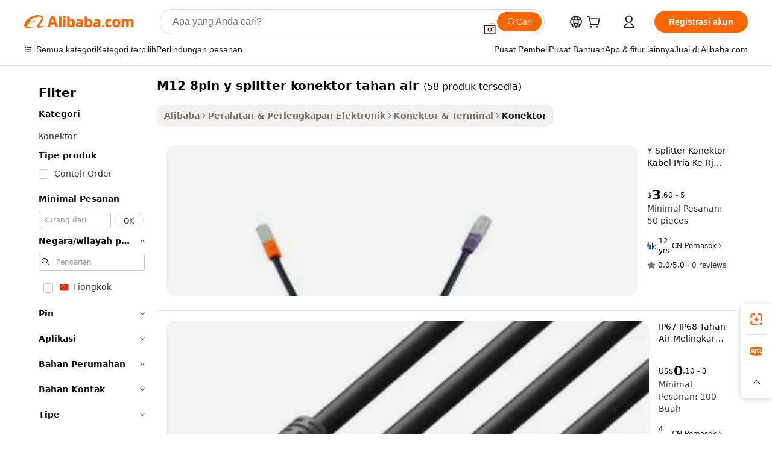

--- FILE ---
content_type: text/html;charset=UTF-8
request_url: https://indonesian.alibaba.com/g/m12-8pin-y-splitter-waterproof-connector.html
body_size: 169234
content:

<!-- screen_content -->

    <!-- tangram:5410 begin-->
    <!-- tangram:529998 begin-->
    
<!DOCTYPE html>
<html lang="id" dir="ltr">
  <head>
        <script>
      window.__BB = {
        scene: window.__bb_scene || 'traffic-free-goods'
      };
      window.__BB.BB_CWV_IGNORE = {
          lcp_element: ['#icbu-buyer-pc-top-banner'],
          lcp_url: [],
        };
      window._timing = {}
      window._timing.first_start = Date.now();
      window.needLoginInspiration = Boolean(false);
      // 变量用于标记页面首次可见时间
      let firstVisibleTime = null;
      if (typeof document.hidden !== 'undefined') {
        // 页面首次加载时直接统计
        if (!document.hidden) {
          firstVisibleTime = Date.now();
          window.__BB_timex = 1
        } else {
          // 页面不可见时监听 visibilitychange 事件
          document.addEventListener('visibilitychange', () => {
            if (!document.hidden) {
              firstVisibleTime = Date.now();
              window.__BB_timex = firstVisibleTime - window.performance.timing.navigationStart
              window.__BB.firstVisibleTime = window.__BB_timex
              console.log("Page became visible after "+ window.__BB_timex + " ms");
            }
          }, { once: true });  // 确保只触发一次
        }
      } else {
        console.warn('Page Visibility API is not supported in this browser.');
      }
    </script>
        <meta name="data-spm" content="a2700">
        <meta name="aplus-xplug" content="NONE">
        <meta name="aplus-icbu-disable-umid" content="1">
        <meta name="google-translate-customization" content="9de59014edaf3b99-22e1cf3b5ca21786-g00bb439a5e9e5f8f-f">
    <meta name="yandex-verification" content="25a76ba8e4443bb3" />
    <meta name="msvalidate.01" content="E3FBF0E89B724C30844BF17C59608E8F" />
    <meta name="viewport" content="width=device-width, initial-scale=1.0, maximum-scale=5.0, user-scalable=yes">
        <link rel="preconnect" href="https://s.alicdn.com/" crossorigin>
    <link rel="dns-prefetch" href="https://s.alicdn.com">
                        <link rel="preload" href="https://s.alicdn.com/@g/alilog/??aplus_plugin_icbufront/index.js,mlog/aplus_v2.js" as="script">
        <link rel="preload" href="https://s.alicdn.com/@img/imgextra/i2/O1CN0153JdbU26g4bILVOyC_!!6000000007690-2-tps-418-58.png" as="image">
        <script>
            window.__APLUS_ABRATE__ = {
        perf_group: 'base64cached',
        scene: "traffic-free-goods",
      };
    </script>
    <meta name="aplus-mmstat-timeout" content="15000">
        <meta content="text/html; charset=utf-8" http-equiv="Content-Type">
          <title>Konektor Tahan Air M12 8Pin Y Splitter - Tahan Lama & Andal</title>
      <meta name="keywords" content="waterproof connector,waterproof magnetic connector,rj45 waterproof connector">
      <meta name="description" content="Temukan konektor tahan air splitter M12 8pin Y yang andal untuk berbagai aplikasi. Tahan lama, berperingkat IP67, dan tersedia dari pemasok tepercaya. Belanja sekarang untuk kualitas!">
            <meta name="pagetiming-rate" content="9">
      <meta name="pagetiming-resource-rate" content="4">
                    <link rel="canonical" href="https://indonesian.alibaba.com/g/m12-8pin-y-splitter-waterproof-connector.html">
                              <link rel="alternate" hreflang="fr" href="https://french.alibaba.com/g/m12-8pin-y-splitter-waterproof-connector.html">
                  <link rel="alternate" hreflang="de" href="https://german.alibaba.com/g/m12-8pin-y-splitter-waterproof-connector.html">
                  <link rel="alternate" hreflang="pt" href="https://portuguese.alibaba.com/g/m12-8pin-y-splitter-waterproof-connector.html">
                  <link rel="alternate" hreflang="it" href="https://italian.alibaba.com/g/m12-8pin-y-splitter-waterproof-connector.html">
                  <link rel="alternate" hreflang="es" href="https://spanish.alibaba.com/g/m12-8pin-y-splitter-waterproof-connector.html">
                  <link rel="alternate" hreflang="ru" href="https://russian.alibaba.com/g/m12-8pin-y-splitter-waterproof-connector.html">
                  <link rel="alternate" hreflang="ko" href="https://korean.alibaba.com/g/m12-8pin-y-splitter-waterproof-connector.html">
                  <link rel="alternate" hreflang="ar" href="https://arabic.alibaba.com/g/m12-8pin-y-splitter-waterproof-connector.html">
                  <link rel="alternate" hreflang="ja" href="https://japanese.alibaba.com/g/m12-8pin-y-splitter-waterproof-connector.html">
                  <link rel="alternate" hreflang="tr" href="https://turkish.alibaba.com/g/m12-8pin-y-splitter-waterproof-connector.html">
                  <link rel="alternate" hreflang="th" href="https://thai.alibaba.com/g/m12-8pin-y-splitter-waterproof-connector.html">
                  <link rel="alternate" hreflang="vi" href="https://vietnamese.alibaba.com/g/m12-8pin-y-splitter-waterproof-connector.html">
                  <link rel="alternate" hreflang="nl" href="https://dutch.alibaba.com/g/m12-8pin-y-splitter-waterproof-connector.html">
                  <link rel="alternate" hreflang="he" href="https://hebrew.alibaba.com/g/m12-8pin-y-splitter-waterproof-connector.html">
                  <link rel="alternate" hreflang="id" href="https://indonesian.alibaba.com/g/m12-8pin-y-splitter-waterproof-connector.html">
                  <link rel="alternate" hreflang="hi" href="https://hindi.alibaba.com/g/m12-8pin-y-splitter-waterproof-connector.html">
                  <link rel="alternate" hreflang="en" href="https://www.alibaba.com/showroom/m12-8pin-y-splitter-waterproof-connector.html">
                  <link rel="alternate" hreflang="zh" href="https://chinese.alibaba.com/g/m12-8pin-y-splitter-waterproof-connector.html">
                  <link rel="alternate" hreflang="x-default" href="https://www.alibaba.com/showroom/m12-8pin-y-splitter-waterproof-connector.html">
                                        <script>
      // Aplus 配置自动打点
      var queue = window.goldlog_queue || (window.goldlog_queue = []);
      var tags = ["button", "a", "div", "span", "i", "svg", "input", "li", "tr"];
      queue.push(
        {
          action: 'goldlog.appendMetaInfo',
          arguments: [
            'aplus-auto-exp',
            [
              {
                logkey: '/sc.ug_msite.new_product_exp',
                cssSelector: '[data-spm-exp]',
                props: ["data-spm-exp"],
              },
              {
                logkey: '/sc.ug_pc.seolist_product_exp',
                cssSelector: '.traffic-card-gallery',
                props: ["data-spm-exp"],
              }
            ]
          ]
        }
      )
      queue.push({
        action: 'goldlog.setMetaInfo',
        arguments: ['aplus-auto-clk', JSON.stringify(tags.map(tag =>({
          "logkey": "/sc.ug_msite.new_product_clk",
          tag,
          "filter": "data-spm-clk",
          "props": ["data-spm-clk"]
        })))],
      });
    </script>
  </head>
  <div id="icbu-header"><div id="the-new-header" data-version="4.4.0" data-tnh-auto-exp="tnh-expose" data-scenes="search-products" style="position: relative;background-color: #fff;border-bottom: 1px solid #ddd;box-sizing: border-box; font-family:Inter,SF Pro Text,Roboto,Helvetica Neue,Helvetica,Tahoma,Arial,PingFang SC,Microsoft YaHei;"><div style="display: flex;align-items:center;height: 72px;min-width: 1200px;max-width: 1580px;margin: 0 auto;padding: 0 40px;box-sizing: border-box;"><img style="height: 29px; width: 209px;" src="https://s.alicdn.com/@img/imgextra/i2/O1CN0153JdbU26g4bILVOyC_!!6000000007690-2-tps-418-58.png" alt="" /></div><div style="min-width: 1200px;max-width: 1580px;margin: 0 auto;overflow: hidden;font-size: 14px;display: flex;justify-content: space-between;padding: 0 40px;box-sizing: border-box;"><div style="display: flex; align-items: center; justify-content: space-between"><div style="position: relative; height: 36px; padding: 0 28px 0 20px">All categories</div><div style="position: relative; height: 36px; padding-right: 28px">Featured selections</div><div style="position: relative; height: 36px">Trade Assurance</div></div><div style="display: flex; align-items: center; justify-content: space-between"><div style="position: relative; height: 36px; padding-right: 28px">Buyer Central</div><div style="position: relative; height: 36px; padding-right: 28px">Help Center</div><div style="position: relative; height: 36px; padding-right: 28px">Get the app</div><div style="position: relative; height: 36px">Become a supplier</div></div></div></div></div></div>
  <body data-spm="7724857" style="min-height: calc(100vh + 1px)"><script 
id="beacon-aplus"   
src="//s.alicdn.com/@g/alilog/??aplus_plugin_icbufront/index.js,mlog/aplus_v2.js"
exparams="aplus=async&userid=&aplus&ali_beacon_id=&ali_apache_id=&ali_apache_track=&ali_apache_tracktmp=&eagleeye_traceid=2101c9ac17691930204942901e0b79&ip=18%2e219%2e70%2e161&dmtrack_c={ali%5fresin%5ftrace%3dse%5frst%3dnull%7csp%5fviewtype%3dY%7cset%3d3%7cser%3d1007%7cpageId%3d402c069cdabf42649ad37654ba08f70b%7cm%5fpageid%3dnull%7cpvmi%3d29c1a7e8b80149a6adafd219c741683b%7csek%5fsepd%3dm12%2b8pin%2by%2bsplitter%2bkonektor%2btahan%2bair%7csek%3dm12%2b8pin%2by%2bsplitter%2bwaterproof%2bconnector%7cse%5fpn%3d1%7cp4pid%3df5562a00%2de431%2d43b0%2dad12%2d09e1719c9a51%7csclkid%3dnull%7cforecast%5fpost%5fcate%3dnull%7cseo%5fnew%5fuser%5fflag%3dfalse%7ccategoryId%3d14190101%7cseo%5fsearch%5fmodel%5fupgrade%5fv2%3d2025070801%7cseo%5fmodule%5fcard%5f20240624%3d202406242%7clong%5ftext%5fgoogle%5ftranslate%5fv2%3d2407142%7cseo%5fcontent%5ftd%5fbottom%5ftext%5fupdate%5fkey%3d2025070801%7cseo%5fsearch%5fmodel%5fupgrade%5fv3%3d2025072201%7cdamo%5falt%5freplace%3d2485818%7cseo%5fsearch%5fmodel%5fmulti%5fupgrade%5fv3%3d2025081101%7cwap%5fcross%3d2007659%7cwap%5fcs%5faction%3d2005494%7cAPP%5fVisitor%5fActive%3d26705%7cseo%5fshowroom%5fgoods%5fmix%3d2005244%7cseo%5fdefault%5fcached%5flong%5ftext%5ffrom%5fnew%5fkeyword%5fstep%3d2024122502%7cshowroom%5fgeneral%5ftemplate%3d2005292%7cwap%5fcs%5ftext%3dnull%7cstructured%5fdata%3d2025052702%7cseo%5fmulti%5fstyle%5ftext%5fupdate%3d2511181%7cpc%5fnew%5fheader%3dnull%7cseo%5fmeta%5fcate%5ftemplate%5fv1%3d2025042401%7cseo%5fmeta%5ftd%5fsearch%5fkeyword%5fstep%5fv1%3d2025040999%7cshowroom%5fft%5flong%5ftext%5fbaks%3d80802%7cAPP%5fGrowing%5fBuyer%5fHigh%5fIntent%5fActive%3d25488%7cshowroom%5fpc%5fv2019%3d2104%7cAPP%5fProspecting%5fBuyer%3d26707%7ccache%5fcontrol%3d2481986%7cAPP%5fChurned%5fCore%5fBuyer%3d25463%7cseo%5fdefault%5fcached%5flong%5ftext%5fstep%3d24110802%7camp%5flighthouse%5fscore%5fimage%3d19657%7cseo%5fft%5ftranslate%5fgemini%3d25012003%7cwap%5fnode%5fssr%3d2015725%7cdataphant%5fopen%3d27030%7clongtext%5fmulti%5fstyle%5fexpand%5frussian%3d2510142%7cseo%5flongtext%5fgoogle%5fdata%5fsection%3d25021702%7cindustry%5fpopular%5ffloor%3dnull%7cwap%5fad%5fgoods%5fproduct%5finterval%3dnull%7cseo%5fgoods%5fbootom%5fwholesale%5flink%3d2486162%7cseo%5fmiddle%5fwholesale%5flink%3d2486164%7cseo%5fkeyword%5faatest%3d8%7cft%5flong%5ftext%5fenpand%5fstep2%3d121602%7cseo%5fft%5flongtext%5fexpand%5fstep3%3d25012102%7cseo%5fwap%5fheadercard%3d2006288%7cAPP%5fChurned%5fInactive%5fVisitor%3d25497%7cAPP%5fGrowing%5fBuyer%5fHigh%5fIntent%5fInactive%3d25484%7cseo%5fmeta%5ftd%5fmulti%5fkey%3d2025061801%7ctop%5frecommend%5f20250120%3d202501201%7clongtext%5fmulti%5fstyle%5fexpand%5ffrench%5fcopy%3d25091802%7clongtext%5fmulti%5fstyle%5fexpand%5ffrench%5fcopy%5fcopy%3d25092502%7cseo%5ffloor%5fexp%3dnull%7cseo%5fshowroom%5falgo%5flink%3d17764%7cseo%5fmeta%5ftd%5faib%5fgeneral%5fkey%3d2025091901%7ccountry%5findustry%3d202311033%7cpc%5ffree%5fswitchtosearch%3d2020529%7cshowroom%5fft%5flong%5ftext%5fenpand%5fstep1%3d101102%7cseo%5fshowroom%5fnorel%3dnull%7cplp%5fstyle%5f25%5fpc%3d202505222%7cseo%5fggs%5flayer%3d10011%7cquery%5fmutil%5flang%5ftranslate%3d2025060300%7cseo%5fsearch%5fmulti%5fsearch%5ftype%5fv2%3d2026012201%7cAPP%5fChurned%5fBuyer%3d25468%7cstream%5frender%5fperf%5fopt%3d2309181%7cwap%5fgoods%3d2007383%7cseo%5fshowroom%5fsimilar%5f20240614%3d202406142%7cchinese%5fopen%3d6307%7cquery%5fgpt%5ftranslate%3d20240820%7cad%5fproduct%5finterval%3dnull%7camp%5fto%5fpwa%3d2007359%7cplp%5faib%5fmulti%5fai%5fmeta%3d20250401%7cwap%5fsupplier%5fcontent%3dnull%7cpc%5ffree%5frefactoring%3d20220315%7cAPP%5fGrowing%5fBuyer%5fInactive%3d25476%7csso%5foem%5ffloor%3dnull%7cseo%5fpc%5fnew%5fview%5f20240807%3d202408072%7cseo%5fbottom%5ftext%5fentity%5fkey%5fcopy%3d2025062400%7cstream%5frender%3d433763%7cseo%5fmodule%5fcard%5f20240424%3d202404241%7cseo%5ftitle%5freplace%5f20191226%3d5841%7clongtext%5fmulti%5fstyle%5fexpand%3d25090802%7cgoogleweblight%3d6516%7clighthouse%5fbase64%3dnull%7cAPP%5fProspecting%5fBuyer%5fActive%3d26719%7cad%5fgoods%5fproduct%5finterval%3dnull%7cseo%5fbottom%5fdeep%5fextend%5fkw%5fkey%3d2025071101%7clongtext%5fmulti%5fstyle%5fexpand%5fturkish%3d25102801%7cilink%5fuv%3d20240911%7cwap%5flist%5fwakeup%3d2005832%7ctpp%5fcrosslink%5fpc%3d20205311%7cseo%5ftop%5fbooth%3d18501%7cAPP%5fGrowing%5fBuyer%5fLess%5fActive%3d25472%7cseo%5fsearch%5fmodel%5fupgrade%5frank%3d2025092401%7cgoodslayer%3d7977%7cft%5flong%5ftext%5ftranslate%5fexpand%5fstep1%3d24110802%7cseo%5fheaderstyle%5ftraffic%5fkey%5fv1%3d2025072100%7ccrosslink%5fswitch%3d2008141%7cp4p%5foutline%3d20240328%7cseo%5fmeta%5ftd%5faib%5fv2%5fkey%3d2025091800%7crts%5fmulti%3d2008404%7cseo%5fad%5foptimization%5fkey%5fv2%3d2025072301%7cAPP%5fVisitor%5fLess%5fActive%3d26698%7cseo%5fsearch%5franker%5fid%3d2025112401%7cplp%5fstyle%5f25%3d202505192%7ccdn%5fvm%3d2007368%7cwap%5fad%5fproduct%5finterval%3dnull%7cseo%5fsearch%5fmodel%5fmulti%5fupgrade%5frank%3d2025092401%7cpc%5fcard%5fshare%3d2025081201%7cAPP%5fGrowing%5fBuyer%5fHigh%5fIntent%5fLess%5fActive%3d25480%7cgoods%5ftitle%5fsubstitute%3d9616%7cwap%5fscreen%5fexp%3d2025081400%7creact%5fheader%5ftest%3d202502182%7cpc%5fcs%5fcolor%3dnull%7cshowroom%5fft%5flong%5ftext%5ftest%3d72502%7cone%5ftap%5flogin%5fABTest%3d202308153%7cseo%5fhyh%5fshow%5ftags%3dnull%7cplp%5fstructured%5fdata%3d2508182%7cguide%5fdelete%3d2008526%7cseo%5findustry%5ftemplate%3dnull%7cseo%5fmeta%5ftd%5fmulti%5fes%5fkey%3d2025073101%7cseo%5fshowroom%5fdata%5fmix%3d19888%7csso%5ftop%5franking%5ffloor%3d20031%7cseo%5ftd%5fdeep%5fupgrade%5fkey%5fv3%3d2025081101%7cwap%5fue%5fone%3d2025111401%7cshowroom%5fto%5frts%5flink%3d2008480%7ccountrysearch%5ftest%3dnull%7cshowroom%5flist%5fnew%5farrival%3d2811002%7cchannel%5famp%5fto%5fpwa%3d2008435%7cseo%5fmulti%5fstyles%5flong%5ftext%3d2503172%7cseo%5fmeta%5ftext%5fmutli%5fcate%5ftemplate%5fv1%3d2025080800%7cseo%5fdefault%5fcached%5fmutil%5flong%5ftext%5fstep%3d24110436%7cseo%5faction%5fpoint%5ftype%3d22823%7cseo%5faib%5ftd%5flaunch%5f20240828%5fcopy%3d202408282%7cseo%5fshowroom%5fwholesale%5flink%3d2486142%7cseo%5fperf%5fimprove%3d2023999%7cseo%5fwap%5flist%5fbounce%5f01%3d2063%7cseo%5fwap%5flist%5fbounce%5f02%3d2128%7cAPP%5fGrowing%5fBuyer%5fActive%3d25491%7cvideolayer%3dnull%7cvideo%5fplay%3d2006036%7cAPP%5fChurned%5fMember%5fInactive%3d25501%7cseo%5fgoogle%5fnew%5fstruct%3d438326%7cicbu%5falgo%5fp4p%5fseo%5fad%3d2025072301%7ctpp%5ftrace%3dseoKeyword%2dseoKeyword%5fv3%2dproduct%2dPRODUCT%5fFAIL}&pageid=12db46a12101f39b1769193020&hn=ensearchweb033001243155%2erg%2dus%2deast%2eus44&asid=AQAAAAA8vnNpUTP8fgAAAADYMgo8WtD+ng==&treq=&tres=" async>
</script>
                        <!-- tangram:7430 begin-->
 <style>
   .traffic-card-gallery {display: flex;position: relative;flex-direction: column;justify-content: flex-start;border-radius: 0.5rem;background-color: #fff;padding: 0.5rem 0.5rem 1rem;overflow: hidden;font-size: 0.75rem;line-height: 1rem;}
   .product-price {
     b {
       font-size: 22px;
     }
   }
 </style>
<div id="first-cached-card">
    <div style="box-sizing:border-box;display: flex;position: absolute;left: 0;right: 0;margin: 0 auto;z-index: 1;min-width: 1200px;max-width: 1580px;padding: 0.75rem 2.25rem 0;pointer-events: none;">
    <!--页面主体区域-->
    <div style="flex: 1 1 0%; overflow: hidden;padding: 0.5rem 0.5rem 0.5rem 0.2rem">
      <!-- breadcrumb -->
      <div style="margin-bottom: 1rem; height: 1.25rem"></div>
      <!-- keywords -->
      <div style="margin-bottom: 1.2rem;height: 2.5rem;font-weight: 700;font-size: 1.25rem;line-height: 1.75rem;"></div>
      <div style="width: calc(25% - 4.65rem);pointer-events: auto">
        <div class="traffic-card-gallery">
          <!-- ProductImage -->
          <a href="//www.alibaba.com/product-detail/Y-Splitter-Male-to-Male-Rj45_60838013524.html" target="_blank" style="position: relative;margin-bottom: 0.5rem;aspect-ratio: 1;overflow: hidden;border-radius: 0.75rem;">
            <div style="display: flex; overflow: hidden">
              <div style="position: relative;margin: 0;width: 100%;min-width: 0;flex-shrink: 0;flex-grow: 0;flex-basis: 100%;padding: 0;">
                <img style="position: relative; aspect-ratio: 1; width: 100%" src="[data-uri]" loading="eager" />
                <div style="position: absolute;left: 0;bottom: 0;right: 0;top: 0;background-color: #000;opacity: 0.05;"></div>
              </div>
            </div>
          </a>
          <div style="display: flex;flex: 1 1 0%;flex-direction: column;justify-content: space-between;">
            <div>
              <!-- ProductTitle -->
              <a style="color:black;
                            margin-bottom: 0.5rem;
                            margin-right: 0.5rem;overflow: hidden;display: -webkit-box;-webkit-box-orient: vertical;-webkit-line-clamp: 2;font-size:0.875rem;line-height:1.25rem" href="//www.alibaba.com/product-detail/Y-Splitter-Male-to-Male-Rj45_60838013524.html" target="_blank">
                Y Splitter Konektor Kabel Pria Ke Rj45 Male
              </a>
              <!-- ProductTag -->
              <div style="margin-bottom: 0.75rem;display: flex;height: 1rem;flex-wrap: nowrap;align-items: center;overflow: hidden;"></div>
              <!-- ProductPrice -->
                            <div style="margin-bottom: 0.25rem; display: flex; align-items: flex-start" class="product-price">
                                              $<b>3</b>.60 - 5
                              </div>
              <!-- ProductPromotionPrice -->
                            <!-- ProductShippingPrice -->
                            <!-- ProductMoq -->
              <div style="font-size: 0.875rem; line-height: 1.25rem; color: #333">Min. Order: 50 pieces</div>
                            <!-- ProductShippingPrice -->
              <div style="margin-bottom: 0.5rem;height: 1.25rem;font-size: 0.875rem;line-height: 1.25rem;color: #333;"></div>
                                          <!-- ProductSupplier -->
              <div style="margin-bottom: 0.5rem;margin-top: 1rem;display: flex;align-items: center;">
                                <a href="https://fuwu.alibaba.com/page/verifiedsuppliers.htm?tracelog=search" style="margin-right: 0.25rem; display: inline-block; height: 0.875rem" target="_blank" rel="noreferrer">
                  <img style="height: 100%" src="https://img.alicdn.com/imgextra/i2/O1CN01YDryn81prCbNwab4Q_!!6000000005413-2-tps-168-42.png" alt="verify" loading="lazy" />
                </a>
                                <span style="margin-right: 0.25rem; font-size: 0.75rem; line-height: 1rem">12yrs</span>
              </div>
              <!-- ProductReviews -->
              <a style="margin-bottom: 0.5rem;display: flex;align-items: center;font-size: 0.75rem;line-height: 1rem;color: #333;" href="//indus-connector.en.alibaba.com/company_profile/feedback.html" target="_blank">
                <svg xmlns="http://www.w3.org/2000/svg" width="14" height="14" viewBox="0 0 24 24" fill="#767676" stroke="#767676" stroke-width="2" stroke-linecap="round" stroke-linejoin="round" style="margin-right: 0.25rem; min-width: 0.75rem">
                  <polygon points="12 2 15.09 8.26 22 9.27 17 14.14 18.18 21.02 12 17.77 5.82 21.02 7 14.14 2 9.27 8.91 8.26 12 2"></polygon>
                </svg>
                <span style="color: hsl(20, 14.3%, 4.1%)">0.0/5.0</span>
                <span style="margin-left: 0.25rem; margin-right: 0.25rem">·</span>
                <span style="white-space: nowrap">0 reviews</span>
              </a>
                          </div>
          </div>

        </div>
      </div>

    </div>
  </div>
</div>
<!-- tangram:7430 end-->
            <style>.component-left-filter-callback{display:flex;position:relative;margin-top:10px;height:1200px}.component-left-filter-callback img{width:200px}.component-left-filter-callback i{position:absolute;top:5%;left:50%}.related-search-wrapper{padding:.5rem;--tw-bg-opacity: 1;background-color:#fff;background-color:rgba(255,255,255,var(--tw-bg-opacity, 1));border-width:1px;border-color:var(--input)}.related-search-wrapper .related-search-box{margin:12px 16px}.related-search-wrapper .related-search-box .related-search-title{display:inline;float:start;color:#666;word-wrap:break-word;margin-right:12px;width:13%}.related-search-wrapper .related-search-box .related-search-content{display:flex;flex-wrap:wrap}.related-search-wrapper .related-search-box .related-search-content .related-search-link{margin-right:12px;width:23%;overflow:hidden;color:#666;text-overflow:ellipsis;white-space:nowrap}.product-title img{margin-right:.5rem;display:inline-block;height:1rem;vertical-align:sub}.product-price b{font-size:22px}.similar-icon{position:absolute;bottom:12px;z-index:2;right:12px}.rfq-card{display:inline-block;position:relative;box-sizing:border-box;margin-bottom:36px}.rfq-card .rfq-card-content{display:flex;position:relative;flex-direction:column;align-items:flex-start;background-size:cover;background-color:#fff;padding:12px;width:100%;height:100%}.rfq-card .rfq-card-content .rfq-card-icon{margin-top:50px}.rfq-card .rfq-card-content .rfq-card-icon img{width:45px}.rfq-card .rfq-card-content .rfq-card-top-title{margin-top:14px;color:#222;font-weight:400;font-size:16px}.rfq-card .rfq-card-content .rfq-card-title{margin-top:24px;color:#333;font-weight:800;font-size:20px}.rfq-card .rfq-card-content .rfq-card-input-box{margin-top:24px;width:100%}.rfq-card .rfq-card-content .rfq-card-input-box textarea{box-sizing:border-box;border:1px solid #ddd;border-radius:4px;background-color:#fff;padding:9px 12px;width:100%;height:88px;resize:none;color:#666;font-weight:400;font-size:13px;font-family:inherit}.rfq-card .rfq-card-content .rfq-card-button{margin-top:24px;border:1px solid #666;border-radius:16px;background-color:#fff;width:67%;color:#000;font-weight:700;font-size:14px;line-height:30px;text-align:center}[data-modulename^=ProductList-] div{contain-intrinsic-size:auto 500px}.traffic-card-gallery:hover{--tw-shadow: 0px 2px 6px 2px rgba(0,0,0,.12157);--tw-shadow-colored: 0px 2px 6px 2px var(--tw-shadow-color);box-shadow:0 0 #0000,0 0 #0000,0 2px 6px 2px #0000001f;box-shadow:var(--tw-ring-offset-shadow, 0 0 rgba(0,0,0,0)),var(--tw-ring-shadow, 0 0 rgba(0,0,0,0)),var(--tw-shadow);z-index:10}.traffic-card-gallery{position:relative;display:flex;flex-direction:column;justify-content:flex-start;overflow:hidden;border-radius:.75rem;--tw-bg-opacity: 1;background-color:#fff;background-color:rgba(255,255,255,var(--tw-bg-opacity, 1));padding:.5rem;font-size:.75rem;line-height:1rem}.traffic-card-list{position:relative;display:flex;height:292px;flex-direction:row;justify-content:flex-start;overflow:hidden;border-bottom-width:1px;--tw-bg-opacity: 1;background-color:#fff;background-color:rgba(255,255,255,var(--tw-bg-opacity, 1));padding:1rem;font-size:.75rem;line-height:1rem}.traffic-card-g-industry:hover{--tw-shadow: 0 0 10px rgba(0,0,0,.1);--tw-shadow-colored: 0 0 10px var(--tw-shadow-color);box-shadow:0 0 #0000,0 0 #0000,0 0 10px #0000001a;box-shadow:var(--tw-ring-offset-shadow, 0 0 rgba(0,0,0,0)),var(--tw-ring-shadow, 0 0 rgba(0,0,0,0)),var(--tw-shadow)}.traffic-card-g-industry{position:relative;border-radius:var(--radius);--tw-bg-opacity: 1;background-color:#fff;background-color:rgba(255,255,255,var(--tw-bg-opacity, 1));padding:1.25rem .75rem .75rem;font-size:.875rem;line-height:1.25rem}.module-filter-section-wrapper{max-height:none!important;overflow-x:hidden}*,:before,:after{--tw-border-spacing-x: 0;--tw-border-spacing-y: 0;--tw-translate-x: 0;--tw-translate-y: 0;--tw-rotate: 0;--tw-skew-x: 0;--tw-skew-y: 0;--tw-scale-x: 1;--tw-scale-y: 1;--tw-pan-x: ;--tw-pan-y: ;--tw-pinch-zoom: ;--tw-scroll-snap-strictness: proximity;--tw-gradient-from-position: ;--tw-gradient-via-position: ;--tw-gradient-to-position: ;--tw-ordinal: ;--tw-slashed-zero: ;--tw-numeric-figure: ;--tw-numeric-spacing: ;--tw-numeric-fraction: ;--tw-ring-inset: ;--tw-ring-offset-width: 0px;--tw-ring-offset-color: #fff;--tw-ring-color: rgba(59, 130, 246, .5);--tw-ring-offset-shadow: 0 0 rgba(0,0,0,0);--tw-ring-shadow: 0 0 rgba(0,0,0,0);--tw-shadow: 0 0 rgba(0,0,0,0);--tw-shadow-colored: 0 0 rgba(0,0,0,0);--tw-blur: ;--tw-brightness: ;--tw-contrast: ;--tw-grayscale: ;--tw-hue-rotate: ;--tw-invert: ;--tw-saturate: ;--tw-sepia: ;--tw-drop-shadow: ;--tw-backdrop-blur: ;--tw-backdrop-brightness: ;--tw-backdrop-contrast: ;--tw-backdrop-grayscale: ;--tw-backdrop-hue-rotate: ;--tw-backdrop-invert: ;--tw-backdrop-opacity: ;--tw-backdrop-saturate: ;--tw-backdrop-sepia: ;--tw-contain-size: ;--tw-contain-layout: ;--tw-contain-paint: ;--tw-contain-style: }::backdrop{--tw-border-spacing-x: 0;--tw-border-spacing-y: 0;--tw-translate-x: 0;--tw-translate-y: 0;--tw-rotate: 0;--tw-skew-x: 0;--tw-skew-y: 0;--tw-scale-x: 1;--tw-scale-y: 1;--tw-pan-x: ;--tw-pan-y: ;--tw-pinch-zoom: ;--tw-scroll-snap-strictness: proximity;--tw-gradient-from-position: ;--tw-gradient-via-position: ;--tw-gradient-to-position: ;--tw-ordinal: ;--tw-slashed-zero: ;--tw-numeric-figure: ;--tw-numeric-spacing: ;--tw-numeric-fraction: ;--tw-ring-inset: ;--tw-ring-offset-width: 0px;--tw-ring-offset-color: #fff;--tw-ring-color: rgba(59, 130, 246, .5);--tw-ring-offset-shadow: 0 0 rgba(0,0,0,0);--tw-ring-shadow: 0 0 rgba(0,0,0,0);--tw-shadow: 0 0 rgba(0,0,0,0);--tw-shadow-colored: 0 0 rgba(0,0,0,0);--tw-blur: ;--tw-brightness: ;--tw-contrast: ;--tw-grayscale: ;--tw-hue-rotate: ;--tw-invert: ;--tw-saturate: ;--tw-sepia: ;--tw-drop-shadow: ;--tw-backdrop-blur: ;--tw-backdrop-brightness: ;--tw-backdrop-contrast: ;--tw-backdrop-grayscale: ;--tw-backdrop-hue-rotate: ;--tw-backdrop-invert: ;--tw-backdrop-opacity: ;--tw-backdrop-saturate: ;--tw-backdrop-sepia: ;--tw-contain-size: ;--tw-contain-layout: ;--tw-contain-paint: ;--tw-contain-style: }*,:before,:after{box-sizing:border-box;border-width:0;border-style:solid;border-color:#e5e7eb}:before,:after{--tw-content: ""}html,:host{line-height:1.5;-webkit-text-size-adjust:100%;-moz-tab-size:4;-o-tab-size:4;tab-size:4;font-family:ui-sans-serif,system-ui,-apple-system,Segoe UI,Roboto,Ubuntu,Cantarell,Noto Sans,sans-serif,"Apple Color Emoji","Segoe UI Emoji",Segoe UI Symbol,"Noto Color Emoji";font-feature-settings:normal;font-variation-settings:normal;-webkit-tap-highlight-color:transparent}body{margin:0;line-height:inherit}hr{height:0;color:inherit;border-top-width:1px}abbr:where([title]){text-decoration:underline;-webkit-text-decoration:underline dotted;text-decoration:underline dotted}h1,h2,h3,h4,h5,h6{font-size:inherit;font-weight:inherit}a{color:inherit;text-decoration:inherit}b,strong{font-weight:bolder}code,kbd,samp,pre{font-family:ui-monospace,SFMono-Regular,Menlo,Monaco,Consolas,Liberation Mono,Courier New,monospace;font-feature-settings:normal;font-variation-settings:normal;font-size:1em}small{font-size:80%}sub,sup{font-size:75%;line-height:0;position:relative;vertical-align:baseline}sub{bottom:-.25em}sup{top:-.5em}table{text-indent:0;border-color:inherit;border-collapse:collapse}button,input,optgroup,select,textarea{font-family:inherit;font-feature-settings:inherit;font-variation-settings:inherit;font-size:100%;font-weight:inherit;line-height:inherit;letter-spacing:inherit;color:inherit;margin:0;padding:0}button,select{text-transform:none}button,input:where([type=button]),input:where([type=reset]),input:where([type=submit]){-webkit-appearance:button;background-color:transparent;background-image:none}:-moz-focusring{outline:auto}:-moz-ui-invalid{box-shadow:none}progress{vertical-align:baseline}::-webkit-inner-spin-button,::-webkit-outer-spin-button{height:auto}[type=search]{-webkit-appearance:textfield;outline-offset:-2px}::-webkit-search-decoration{-webkit-appearance:none}::-webkit-file-upload-button{-webkit-appearance:button;font:inherit}summary{display:list-item}blockquote,dl,dd,h1,h2,h3,h4,h5,h6,hr,figure,p,pre{margin:0}fieldset{margin:0;padding:0}legend{padding:0}ol,ul,menu{list-style:none;margin:0;padding:0}dialog{padding:0}textarea{resize:vertical}input::-moz-placeholder,textarea::-moz-placeholder{opacity:1;color:#9ca3af}input::placeholder,textarea::placeholder{opacity:1;color:#9ca3af}button,[role=button]{cursor:pointer}:disabled{cursor:default}img,svg,video,canvas,audio,iframe,embed,object{display:block;vertical-align:middle}img,video{max-width:100%;height:auto}[hidden]:where(:not([hidden=until-found])){display:none}:root{--background: hsl(0, 0%, 100%);--foreground: hsl(20, 14.3%, 4.1%);--card: hsl(0, 0%, 100%);--card-foreground: hsl(20, 14.3%, 4.1%);--popover: hsl(0, 0%, 100%);--popover-foreground: hsl(20, 14.3%, 4.1%);--primary: hsl(24, 100%, 50%);--primary-foreground: hsl(60, 9.1%, 97.8%);--secondary: hsl(60, 4.8%, 95.9%);--secondary-foreground: #333;--muted: hsl(60, 4.8%, 95.9%);--muted-foreground: hsl(25, 5.3%, 44.7%);--accent: hsl(60, 4.8%, 95.9%);--accent-foreground: hsl(24, 9.8%, 10%);--destructive: hsl(0, 84.2%, 60.2%);--destructive-foreground: hsl(60, 9.1%, 97.8%);--border: hsl(20, 5.9%, 90%);--input: hsl(20, 5.9%, 90%);--ring: hsl(24.6, 95%, 53.1%);--radius: 1rem}.dark{--background: hsl(20, 14.3%, 4.1%);--foreground: hsl(60, 9.1%, 97.8%);--card: hsl(20, 14.3%, 4.1%);--card-foreground: hsl(60, 9.1%, 97.8%);--popover: hsl(20, 14.3%, 4.1%);--popover-foreground: hsl(60, 9.1%, 97.8%);--primary: hsl(20.5, 90.2%, 48.2%);--primary-foreground: hsl(60, 9.1%, 97.8%);--secondary: hsl(12, 6.5%, 15.1%);--secondary-foreground: hsl(60, 9.1%, 97.8%);--muted: hsl(12, 6.5%, 15.1%);--muted-foreground: hsl(24, 5.4%, 63.9%);--accent: hsl(12, 6.5%, 15.1%);--accent-foreground: hsl(60, 9.1%, 97.8%);--destructive: hsl(0, 72.2%, 50.6%);--destructive-foreground: hsl(60, 9.1%, 97.8%);--border: hsl(12, 6.5%, 15.1%);--input: hsl(12, 6.5%, 15.1%);--ring: hsl(20.5, 90.2%, 48.2%)}*{border-color:#e7e5e4;border-color:var(--border)}body{background-color:#fff;background-color:var(--background);color:#0c0a09;color:var(--foreground)}.il-sr-only{position:absolute;width:1px;height:1px;padding:0;margin:-1px;overflow:hidden;clip:rect(0,0,0,0);white-space:nowrap;border-width:0}.il-invisible{visibility:hidden}.il-fixed{position:fixed}.il-absolute{position:absolute}.il-relative{position:relative}.il-sticky{position:sticky}.il-inset-0{inset:0}.il--bottom-12{bottom:-3rem}.il--top-12{top:-3rem}.il-bottom-0{bottom:0}.il-bottom-2{bottom:.5rem}.il-bottom-3{bottom:.75rem}.il-bottom-4{bottom:1rem}.il-end-0{right:0}.il-end-2{right:.5rem}.il-end-3{right:.75rem}.il-end-4{right:1rem}.il-left-0{left:0}.il-left-3{left:.75rem}.il-right-0{right:0}.il-right-2{right:.5rem}.il-right-3{right:.75rem}.il-start-0{left:0}.il-start-1\/2{left:50%}.il-start-2{left:.5rem}.il-start-3{left:.75rem}.il-start-\[50\%\]{left:50%}.il-top-0{top:0}.il-top-1\/2{top:50%}.il-top-16{top:4rem}.il-top-4{top:1rem}.il-top-\[50\%\]{top:50%}.il-z-10{z-index:10}.il-z-50{z-index:50}.il-z-\[9999\]{z-index:9999}.il-col-span-4{grid-column:span 4 / span 4}.il-m-0{margin:0}.il-m-3{margin:.75rem}.il-m-auto{margin:auto}.il-mx-auto{margin-left:auto;margin-right:auto}.il-my-3{margin-top:.75rem;margin-bottom:.75rem}.il-my-5{margin-top:1.25rem;margin-bottom:1.25rem}.il-my-auto{margin-top:auto;margin-bottom:auto}.\!il-mb-4{margin-bottom:1rem!important}.il--mt-4{margin-top:-1rem}.il-mb-0{margin-bottom:0}.il-mb-1{margin-bottom:.25rem}.il-mb-2{margin-bottom:.5rem}.il-mb-3{margin-bottom:.75rem}.il-mb-4{margin-bottom:1rem}.il-mb-5{margin-bottom:1.25rem}.il-mb-6{margin-bottom:1.5rem}.il-mb-8{margin-bottom:2rem}.il-mb-\[-0\.75rem\]{margin-bottom:-.75rem}.il-mb-\[0\.125rem\]{margin-bottom:.125rem}.il-me-1{margin-right:.25rem}.il-me-2{margin-right:.5rem}.il-me-3{margin-right:.75rem}.il-me-auto{margin-right:auto}.il-mr-1{margin-right:.25rem}.il-mr-2{margin-right:.5rem}.il-ms-1{margin-left:.25rem}.il-ms-4{margin-left:1rem}.il-ms-5{margin-left:1.25rem}.il-ms-8{margin-left:2rem}.il-ms-\[\.375rem\]{margin-left:.375rem}.il-ms-auto{margin-left:auto}.il-mt-0{margin-top:0}.il-mt-0\.5{margin-top:.125rem}.il-mt-1{margin-top:.25rem}.il-mt-2{margin-top:.5rem}.il-mt-3{margin-top:.75rem}.il-mt-4{margin-top:1rem}.il-mt-6{margin-top:1.5rem}.il-line-clamp-1{overflow:hidden;display:-webkit-box;-webkit-box-orient:vertical;-webkit-line-clamp:1}.il-line-clamp-2{overflow:hidden;display:-webkit-box;-webkit-box-orient:vertical;-webkit-line-clamp:2}.il-line-clamp-6{overflow:hidden;display:-webkit-box;-webkit-box-orient:vertical;-webkit-line-clamp:6}.il-inline-block{display:inline-block}.il-inline{display:inline}.il-flex{display:flex}.il-inline-flex{display:inline-flex}.il-grid{display:grid}.il-aspect-square{aspect-ratio:1 / 1}.il-size-5{width:1.25rem;height:1.25rem}.il-h-1{height:.25rem}.il-h-10{height:2.5rem}.il-h-11{height:2.75rem}.il-h-20{height:5rem}.il-h-24{height:6rem}.il-h-3\.5{height:.875rem}.il-h-4{height:1rem}.il-h-40{height:10rem}.il-h-6{height:1.5rem}.il-h-8{height:2rem}.il-h-9{height:2.25rem}.il-h-\[150px\]{height:150px}.il-h-\[152px\]{height:152px}.il-h-\[18\.25rem\]{height:18.25rem}.il-h-\[292px\]{height:292px}.il-h-\[600px\]{height:600px}.il-h-auto{height:auto}.il-h-fit{height:-moz-fit-content;height:fit-content}.il-h-full{height:100%}.il-h-screen{height:100vh}.il-max-h-\[100vh\]{max-height:100vh}.il-w-1\/2{width:50%}.il-w-10{width:2.5rem}.il-w-10\/12{width:83.333333%}.il-w-4{width:1rem}.il-w-6{width:1.5rem}.il-w-64{width:16rem}.il-w-7\/12{width:58.333333%}.il-w-72{width:18rem}.il-w-8{width:2rem}.il-w-8\/12{width:66.666667%}.il-w-9{width:2.25rem}.il-w-9\/12{width:75%}.il-w-\[200px\]{width:200px}.il-w-\[84px\]{width:84px}.il-w-fit{width:-moz-fit-content;width:fit-content}.il-w-full{width:100%}.il-w-screen{width:100vw}.il-min-w-0{min-width:0px}.il-min-w-3{min-width:.75rem}.il-min-w-\[1200px\]{min-width:1200px}.il-max-w-\[1000px\]{max-width:1000px}.il-max-w-\[1580px\]{max-width:1580px}.il-max-w-full{max-width:100%}.il-max-w-lg{max-width:32rem}.il-flex-1{flex:1 1 0%}.il-flex-shrink-0,.il-shrink-0{flex-shrink:0}.il-flex-grow-0,.il-grow-0{flex-grow:0}.il-basis-24{flex-basis:6rem}.il-basis-full{flex-basis:100%}.il-origin-\[--radix-tooltip-content-transform-origin\]{transform-origin:var(--radix-tooltip-content-transform-origin)}.il--translate-x-1\/2{--tw-translate-x: -50%;transform:translate(-50%,var(--tw-translate-y)) rotate(var(--tw-rotate)) skew(var(--tw-skew-x)) skewY(var(--tw-skew-y)) scaleX(var(--tw-scale-x)) scaleY(var(--tw-scale-y));transform:translate(var(--tw-translate-x),var(--tw-translate-y)) rotate(var(--tw-rotate)) skew(var(--tw-skew-x)) skewY(var(--tw-skew-y)) scaleX(var(--tw-scale-x)) scaleY(var(--tw-scale-y))}.il--translate-y-1\/2{--tw-translate-y: -50%;transform:translate(var(--tw-translate-x),-50%) rotate(var(--tw-rotate)) skew(var(--tw-skew-x)) skewY(var(--tw-skew-y)) scaleX(var(--tw-scale-x)) scaleY(var(--tw-scale-y));transform:translate(var(--tw-translate-x),var(--tw-translate-y)) rotate(var(--tw-rotate)) skew(var(--tw-skew-x)) skewY(var(--tw-skew-y)) scaleX(var(--tw-scale-x)) scaleY(var(--tw-scale-y))}.il-translate-x-\[-50\%\]{--tw-translate-x: -50%;transform:translate(-50%,var(--tw-translate-y)) rotate(var(--tw-rotate)) skew(var(--tw-skew-x)) skewY(var(--tw-skew-y)) scaleX(var(--tw-scale-x)) scaleY(var(--tw-scale-y));transform:translate(var(--tw-translate-x),var(--tw-translate-y)) rotate(var(--tw-rotate)) skew(var(--tw-skew-x)) skewY(var(--tw-skew-y)) scaleX(var(--tw-scale-x)) scaleY(var(--tw-scale-y))}.il-translate-y-\[-50\%\]{--tw-translate-y: -50%;transform:translate(var(--tw-translate-x),-50%) rotate(var(--tw-rotate)) skew(var(--tw-skew-x)) skewY(var(--tw-skew-y)) scaleX(var(--tw-scale-x)) scaleY(var(--tw-scale-y));transform:translate(var(--tw-translate-x),var(--tw-translate-y)) rotate(var(--tw-rotate)) skew(var(--tw-skew-x)) skewY(var(--tw-skew-y)) scaleX(var(--tw-scale-x)) scaleY(var(--tw-scale-y))}.il-rotate-90{--tw-rotate: 90deg;transform:translate(var(--tw-translate-x),var(--tw-translate-y)) rotate(90deg) skew(var(--tw-skew-x)) skewY(var(--tw-skew-y)) scaleX(var(--tw-scale-x)) scaleY(var(--tw-scale-y));transform:translate(var(--tw-translate-x),var(--tw-translate-y)) rotate(var(--tw-rotate)) skew(var(--tw-skew-x)) skewY(var(--tw-skew-y)) scaleX(var(--tw-scale-x)) scaleY(var(--tw-scale-y))}@keyframes il-pulse{50%{opacity:.5}}.il-animate-pulse{animation:il-pulse 2s cubic-bezier(.4,0,.6,1) infinite}@keyframes il-spin{to{transform:rotate(360deg)}}.il-animate-spin{animation:il-spin 1s linear infinite}.il-cursor-pointer{cursor:pointer}.il-list-disc{list-style-type:disc}.il-grid-cols-2{grid-template-columns:repeat(2,minmax(0,1fr))}.il-grid-cols-4{grid-template-columns:repeat(4,minmax(0,1fr))}.il-flex-row{flex-direction:row}.il-flex-col{flex-direction:column}.il-flex-col-reverse{flex-direction:column-reverse}.il-flex-wrap{flex-wrap:wrap}.il-flex-nowrap{flex-wrap:nowrap}.il-items-start{align-items:flex-start}.il-items-center{align-items:center}.il-items-baseline{align-items:baseline}.il-justify-start{justify-content:flex-start}.il-justify-end{justify-content:flex-end}.il-justify-center{justify-content:center}.il-justify-between{justify-content:space-between}.il-gap-1{gap:.25rem}.il-gap-1\.5{gap:.375rem}.il-gap-10{gap:2.5rem}.il-gap-2{gap:.5rem}.il-gap-3{gap:.75rem}.il-gap-4{gap:1rem}.il-gap-8{gap:2rem}.il-gap-\[\.0938rem\]{gap:.0938rem}.il-gap-\[\.375rem\]{gap:.375rem}.il-gap-\[0\.125rem\]{gap:.125rem}.\!il-gap-x-5{-moz-column-gap:1.25rem!important;column-gap:1.25rem!important}.\!il-gap-y-5{row-gap:1.25rem!important}.il-space-y-1\.5>:not([hidden])~:not([hidden]){--tw-space-y-reverse: 0;margin-top:calc(.375rem * (1 - var(--tw-space-y-reverse)));margin-top:.375rem;margin-top:calc(.375rem * calc(1 - var(--tw-space-y-reverse)));margin-bottom:0rem;margin-bottom:calc(.375rem * var(--tw-space-y-reverse))}.il-space-y-4>:not([hidden])~:not([hidden]){--tw-space-y-reverse: 0;margin-top:calc(1rem * (1 - var(--tw-space-y-reverse)));margin-top:1rem;margin-top:calc(1rem * calc(1 - var(--tw-space-y-reverse)));margin-bottom:0rem;margin-bottom:calc(1rem * var(--tw-space-y-reverse))}.il-overflow-hidden{overflow:hidden}.il-overflow-y-auto{overflow-y:auto}.il-overflow-y-scroll{overflow-y:scroll}.il-truncate{overflow:hidden;text-overflow:ellipsis;white-space:nowrap}.il-text-ellipsis{text-overflow:ellipsis}.il-whitespace-normal{white-space:normal}.il-whitespace-nowrap{white-space:nowrap}.il-break-normal{word-wrap:normal;word-break:normal}.il-break-words{word-wrap:break-word}.il-break-all{word-break:break-all}.il-rounded{border-radius:.25rem}.il-rounded-2xl{border-radius:1rem}.il-rounded-\[0\.5rem\]{border-radius:.5rem}.il-rounded-\[1\.25rem\]{border-radius:1.25rem}.il-rounded-full{border-radius:9999px}.il-rounded-lg{border-radius:1rem;border-radius:var(--radius)}.il-rounded-md{border-radius:calc(1rem - 2px);border-radius:calc(var(--radius) - 2px)}.il-rounded-sm{border-radius:calc(1rem - 4px);border-radius:calc(var(--radius) - 4px)}.il-rounded-xl{border-radius:.75rem}.il-border,.il-border-\[1px\]{border-width:1px}.il-border-b,.il-border-b-\[1px\]{border-bottom-width:1px}.il-border-solid{border-style:solid}.il-border-none{border-style:none}.il-border-\[\#222\]{--tw-border-opacity: 1;border-color:#222;border-color:rgba(34,34,34,var(--tw-border-opacity, 1))}.il-border-\[\#DDD\]{--tw-border-opacity: 1;border-color:#ddd;border-color:rgba(221,221,221,var(--tw-border-opacity, 1))}.il-border-foreground{border-color:#0c0a09;border-color:var(--foreground)}.il-border-input{border-color:#e7e5e4;border-color:var(--input)}.il-bg-\[\#F8F8F8\]{--tw-bg-opacity: 1;background-color:#f8f8f8;background-color:rgba(248,248,248,var(--tw-bg-opacity, 1))}.il-bg-\[\#d9d9d963\]{background-color:#d9d9d963}.il-bg-accent{background-color:#f5f5f4;background-color:var(--accent)}.il-bg-background{background-color:#fff;background-color:var(--background)}.il-bg-black{--tw-bg-opacity: 1;background-color:#000;background-color:rgba(0,0,0,var(--tw-bg-opacity, 1))}.il-bg-black\/80{background-color:#000c}.il-bg-destructive{background-color:#ef4444;background-color:var(--destructive)}.il-bg-gray-300{--tw-bg-opacity: 1;background-color:#d1d5db;background-color:rgba(209,213,219,var(--tw-bg-opacity, 1))}.il-bg-muted{background-color:#f5f5f4;background-color:var(--muted)}.il-bg-orange-500{--tw-bg-opacity: 1;background-color:#f97316;background-color:rgba(249,115,22,var(--tw-bg-opacity, 1))}.il-bg-popover{background-color:#fff;background-color:var(--popover)}.il-bg-primary{background-color:#f60;background-color:var(--primary)}.il-bg-secondary{background-color:#f5f5f4;background-color:var(--secondary)}.il-bg-transparent{background-color:transparent}.il-bg-white{--tw-bg-opacity: 1;background-color:#fff;background-color:rgba(255,255,255,var(--tw-bg-opacity, 1))}.il-bg-opacity-80{--tw-bg-opacity: .8}.il-bg-cover{background-size:cover}.il-bg-no-repeat{background-repeat:no-repeat}.il-fill-black{fill:#000}.il-object-cover{-o-object-fit:cover;object-fit:cover}.il-p-0{padding:0}.il-p-1{padding:.25rem}.il-p-2{padding:.5rem}.il-p-3{padding:.75rem}.il-p-4{padding:1rem}.il-p-5{padding:1.25rem}.il-p-6{padding:1.5rem}.il-px-2{padding-left:.5rem;padding-right:.5rem}.il-px-3{padding-left:.75rem;padding-right:.75rem}.il-py-0\.5{padding-top:.125rem;padding-bottom:.125rem}.il-py-1\.5{padding-top:.375rem;padding-bottom:.375rem}.il-py-10{padding-top:2.5rem;padding-bottom:2.5rem}.il-py-2{padding-top:.5rem;padding-bottom:.5rem}.il-py-3{padding-top:.75rem;padding-bottom:.75rem}.il-pb-0{padding-bottom:0}.il-pb-3{padding-bottom:.75rem}.il-pb-4{padding-bottom:1rem}.il-pb-8{padding-bottom:2rem}.il-pe-0{padding-right:0}.il-pe-2{padding-right:.5rem}.il-pe-3{padding-right:.75rem}.il-pe-4{padding-right:1rem}.il-pe-6{padding-right:1.5rem}.il-pe-8{padding-right:2rem}.il-pe-\[12px\]{padding-right:12px}.il-pe-\[3\.25rem\]{padding-right:3.25rem}.il-pl-4{padding-left:1rem}.il-ps-0{padding-left:0}.il-ps-2{padding-left:.5rem}.il-ps-3{padding-left:.75rem}.il-ps-4{padding-left:1rem}.il-ps-6{padding-left:1.5rem}.il-ps-8{padding-left:2rem}.il-ps-\[12px\]{padding-left:12px}.il-ps-\[3\.25rem\]{padding-left:3.25rem}.il-pt-10{padding-top:2.5rem}.il-pt-4{padding-top:1rem}.il-pt-5{padding-top:1.25rem}.il-pt-6{padding-top:1.5rem}.il-pt-7{padding-top:1.75rem}.il-text-center{text-align:center}.il-text-start{text-align:left}.il-text-2xl{font-size:1.5rem;line-height:2rem}.il-text-base{font-size:1rem;line-height:1.5rem}.il-text-lg{font-size:1.125rem;line-height:1.75rem}.il-text-sm{font-size:.875rem;line-height:1.25rem}.il-text-xl{font-size:1.25rem;line-height:1.75rem}.il-text-xs{font-size:.75rem;line-height:1rem}.il-font-\[600\]{font-weight:600}.il-font-bold{font-weight:700}.il-font-medium{font-weight:500}.il-font-normal{font-weight:400}.il-font-semibold{font-weight:600}.il-leading-3{line-height:.75rem}.il-leading-4{line-height:1rem}.il-leading-\[1\.43\]{line-height:1.43}.il-leading-\[18px\]{line-height:18px}.il-leading-\[26px\]{line-height:26px}.il-leading-none{line-height:1}.il-tracking-tight{letter-spacing:-.025em}.il-text-\[\#00820D\]{--tw-text-opacity: 1;color:#00820d;color:rgba(0,130,13,var(--tw-text-opacity, 1))}.il-text-\[\#222\]{--tw-text-opacity: 1;color:#222;color:rgba(34,34,34,var(--tw-text-opacity, 1))}.il-text-\[\#444\]{--tw-text-opacity: 1;color:#444;color:rgba(68,68,68,var(--tw-text-opacity, 1))}.il-text-\[\#4B1D1F\]{--tw-text-opacity: 1;color:#4b1d1f;color:rgba(75,29,31,var(--tw-text-opacity, 1))}.il-text-\[\#767676\]{--tw-text-opacity: 1;color:#767676;color:rgba(118,118,118,var(--tw-text-opacity, 1))}.il-text-\[\#D04A0A\]{--tw-text-opacity: 1;color:#d04a0a;color:rgba(208,74,10,var(--tw-text-opacity, 1))}.il-text-\[\#F7421E\]{--tw-text-opacity: 1;color:#f7421e;color:rgba(247,66,30,var(--tw-text-opacity, 1))}.il-text-\[\#FF6600\]{--tw-text-opacity: 1;color:#f60;color:rgba(255,102,0,var(--tw-text-opacity, 1))}.il-text-\[\#f7421e\]{--tw-text-opacity: 1;color:#f7421e;color:rgba(247,66,30,var(--tw-text-opacity, 1))}.il-text-destructive-foreground{color:#fafaf9;color:var(--destructive-foreground)}.il-text-foreground{color:#0c0a09;color:var(--foreground)}.il-text-muted-foreground{color:#78716c;color:var(--muted-foreground)}.il-text-popover-foreground{color:#0c0a09;color:var(--popover-foreground)}.il-text-primary{color:#f60;color:var(--primary)}.il-text-primary-foreground{color:#fafaf9;color:var(--primary-foreground)}.il-text-secondary-foreground{color:#333;color:var(--secondary-foreground)}.il-text-white{--tw-text-opacity: 1;color:#fff;color:rgba(255,255,255,var(--tw-text-opacity, 1))}.il-underline{text-decoration-line:underline}.il-line-through{text-decoration-line:line-through}.il-underline-offset-4{text-underline-offset:4px}.il-opacity-5{opacity:.05}.il-opacity-70{opacity:.7}.il-shadow-\[0_2px_6px_2px_rgba\(0\,0\,0\,0\.12\)\]{--tw-shadow: 0 2px 6px 2px rgba(0,0,0,.12);--tw-shadow-colored: 0 2px 6px 2px var(--tw-shadow-color);box-shadow:0 0 #0000,0 0 #0000,0 2px 6px 2px #0000001f;box-shadow:var(--tw-ring-offset-shadow, 0 0 rgba(0,0,0,0)),var(--tw-ring-shadow, 0 0 rgba(0,0,0,0)),var(--tw-shadow)}.il-shadow-cards{--tw-shadow: 0 0 10px rgba(0,0,0,.1);--tw-shadow-colored: 0 0 10px var(--tw-shadow-color);box-shadow:0 0 #0000,0 0 #0000,0 0 10px #0000001a;box-shadow:var(--tw-ring-offset-shadow, 0 0 rgba(0,0,0,0)),var(--tw-ring-shadow, 0 0 rgba(0,0,0,0)),var(--tw-shadow)}.il-shadow-lg{--tw-shadow: 0 10px 15px -3px rgba(0, 0, 0, .1), 0 4px 6px -4px rgba(0, 0, 0, .1);--tw-shadow-colored: 0 10px 15px -3px var(--tw-shadow-color), 0 4px 6px -4px var(--tw-shadow-color);box-shadow:0 0 #0000,0 0 #0000,0 10px 15px -3px #0000001a,0 4px 6px -4px #0000001a;box-shadow:var(--tw-ring-offset-shadow, 0 0 rgba(0,0,0,0)),var(--tw-ring-shadow, 0 0 rgba(0,0,0,0)),var(--tw-shadow)}.il-shadow-md{--tw-shadow: 0 4px 6px -1px rgba(0, 0, 0, .1), 0 2px 4px -2px rgba(0, 0, 0, .1);--tw-shadow-colored: 0 4px 6px -1px var(--tw-shadow-color), 0 2px 4px -2px var(--tw-shadow-color);box-shadow:0 0 #0000,0 0 #0000,0 4px 6px -1px #0000001a,0 2px 4px -2px #0000001a;box-shadow:var(--tw-ring-offset-shadow, 0 0 rgba(0,0,0,0)),var(--tw-ring-shadow, 0 0 rgba(0,0,0,0)),var(--tw-shadow)}.il-outline-none{outline:2px solid transparent;outline-offset:2px}.il-outline-1{outline-width:1px}.il-ring-offset-background{--tw-ring-offset-color: var(--background)}.il-transition-colors{transition-property:color,background-color,border-color,text-decoration-color,fill,stroke;transition-timing-function:cubic-bezier(.4,0,.2,1);transition-duration:.15s}.il-transition-opacity{transition-property:opacity;transition-timing-function:cubic-bezier(.4,0,.2,1);transition-duration:.15s}.il-transition-transform{transition-property:transform;transition-timing-function:cubic-bezier(.4,0,.2,1);transition-duration:.15s}.il-duration-200{transition-duration:.2s}.il-duration-300{transition-duration:.3s}.il-ease-in-out{transition-timing-function:cubic-bezier(.4,0,.2,1)}@keyframes enter{0%{opacity:1;opacity:var(--tw-enter-opacity, 1);transform:translateZ(0) scaleZ(1) rotate(0);transform:translate3d(var(--tw-enter-translate-x, 0),var(--tw-enter-translate-y, 0),0) scale3d(var(--tw-enter-scale, 1),var(--tw-enter-scale, 1),var(--tw-enter-scale, 1)) rotate(var(--tw-enter-rotate, 0))}}@keyframes exit{to{opacity:1;opacity:var(--tw-exit-opacity, 1);transform:translateZ(0) scaleZ(1) rotate(0);transform:translate3d(var(--tw-exit-translate-x, 0),var(--tw-exit-translate-y, 0),0) scale3d(var(--tw-exit-scale, 1),var(--tw-exit-scale, 1),var(--tw-exit-scale, 1)) rotate(var(--tw-exit-rotate, 0))}}.il-animate-in{animation-name:enter;animation-duration:.15s;--tw-enter-opacity: initial;--tw-enter-scale: initial;--tw-enter-rotate: initial;--tw-enter-translate-x: initial;--tw-enter-translate-y: initial}.il-fade-in-0{--tw-enter-opacity: 0}.il-zoom-in-95{--tw-enter-scale: .95}.il-duration-200{animation-duration:.2s}.il-duration-300{animation-duration:.3s}.il-ease-in-out{animation-timing-function:cubic-bezier(.4,0,.2,1)}.no-scrollbar::-webkit-scrollbar{display:none}.no-scrollbar{-ms-overflow-style:none;scrollbar-width:none}.longtext-style-inmodel h2{margin-bottom:.5rem;margin-top:1rem;font-size:1rem;line-height:1.5rem;font-weight:700}.first-of-type\:il-ms-4:first-of-type{margin-left:1rem}.hover\:il-bg-\[\#f4f4f4\]:hover{--tw-bg-opacity: 1;background-color:#f4f4f4;background-color:rgba(244,244,244,var(--tw-bg-opacity, 1))}.hover\:il-bg-accent:hover{background-color:#f5f5f4;background-color:var(--accent)}.hover\:il-text-accent-foreground:hover{color:#1c1917;color:var(--accent-foreground)}.hover\:il-text-foreground:hover{color:#0c0a09;color:var(--foreground)}.hover\:il-underline:hover{text-decoration-line:underline}.hover\:il-opacity-100:hover{opacity:1}.hover\:il-opacity-90:hover{opacity:.9}.focus\:il-outline-none:focus{outline:2px solid transparent;outline-offset:2px}.focus\:il-ring-2:focus{--tw-ring-offset-shadow: var(--tw-ring-inset) 0 0 0 var(--tw-ring-offset-width) var(--tw-ring-offset-color);--tw-ring-shadow: var(--tw-ring-inset) 0 0 0 calc(2px + var(--tw-ring-offset-width)) var(--tw-ring-color);box-shadow:var(--tw-ring-offset-shadow),var(--tw-ring-shadow),0 0 #0000;box-shadow:var(--tw-ring-offset-shadow),var(--tw-ring-shadow),var(--tw-shadow, 0 0 rgba(0,0,0,0))}.focus\:il-ring-ring:focus{--tw-ring-color: var(--ring)}.focus\:il-ring-offset-2:focus{--tw-ring-offset-width: 2px}.focus-visible\:il-outline-none:focus-visible{outline:2px solid transparent;outline-offset:2px}.focus-visible\:il-ring-2:focus-visible{--tw-ring-offset-shadow: var(--tw-ring-inset) 0 0 0 var(--tw-ring-offset-width) var(--tw-ring-offset-color);--tw-ring-shadow: var(--tw-ring-inset) 0 0 0 calc(2px + var(--tw-ring-offset-width)) var(--tw-ring-color);box-shadow:var(--tw-ring-offset-shadow),var(--tw-ring-shadow),0 0 #0000;box-shadow:var(--tw-ring-offset-shadow),var(--tw-ring-shadow),var(--tw-shadow, 0 0 rgba(0,0,0,0))}.focus-visible\:il-ring-ring:focus-visible{--tw-ring-color: var(--ring)}.focus-visible\:il-ring-offset-2:focus-visible{--tw-ring-offset-width: 2px}.active\:il-bg-primary:active{background-color:#f60;background-color:var(--primary)}.active\:il-bg-white:active{--tw-bg-opacity: 1;background-color:#fff;background-color:rgba(255,255,255,var(--tw-bg-opacity, 1))}.disabled\:il-pointer-events-none:disabled{pointer-events:none}.disabled\:il-opacity-10:disabled{opacity:.1}.il-group:hover .group-hover\:il-visible{visibility:visible}.il-group:hover .group-hover\:il-scale-110{--tw-scale-x: 1.1;--tw-scale-y: 1.1;transform:translate(var(--tw-translate-x),var(--tw-translate-y)) rotate(var(--tw-rotate)) skew(var(--tw-skew-x)) skewY(var(--tw-skew-y)) scaleX(1.1) scaleY(1.1);transform:translate(var(--tw-translate-x),var(--tw-translate-y)) rotate(var(--tw-rotate)) skew(var(--tw-skew-x)) skewY(var(--tw-skew-y)) scaleX(var(--tw-scale-x)) scaleY(var(--tw-scale-y))}.il-group:hover .group-hover\:il-underline{text-decoration-line:underline}.data-\[state\=open\]\:il-animate-in[data-state=open]{animation-name:enter;animation-duration:.15s;--tw-enter-opacity: initial;--tw-enter-scale: initial;--tw-enter-rotate: initial;--tw-enter-translate-x: initial;--tw-enter-translate-y: initial}.data-\[state\=closed\]\:il-animate-out[data-state=closed]{animation-name:exit;animation-duration:.15s;--tw-exit-opacity: initial;--tw-exit-scale: initial;--tw-exit-rotate: initial;--tw-exit-translate-x: initial;--tw-exit-translate-y: initial}.data-\[state\=closed\]\:il-fade-out-0[data-state=closed]{--tw-exit-opacity: 0}.data-\[state\=open\]\:il-fade-in-0[data-state=open]{--tw-enter-opacity: 0}.data-\[state\=closed\]\:il-zoom-out-95[data-state=closed]{--tw-exit-scale: .95}.data-\[state\=open\]\:il-zoom-in-95[data-state=open]{--tw-enter-scale: .95}.data-\[side\=bottom\]\:il-slide-in-from-top-2[data-side=bottom]{--tw-enter-translate-y: -.5rem}.data-\[side\=left\]\:il-slide-in-from-right-2[data-side=left]{--tw-enter-translate-x: .5rem}.data-\[side\=right\]\:il-slide-in-from-left-2[data-side=right]{--tw-enter-translate-x: -.5rem}.data-\[side\=top\]\:il-slide-in-from-bottom-2[data-side=top]{--tw-enter-translate-y: .5rem}@media (min-width: 640px){.sm\:il-flex-row{flex-direction:row}.sm\:il-justify-end{justify-content:flex-end}.sm\:il-gap-2\.5{gap:.625rem}.sm\:il-space-x-2>:not([hidden])~:not([hidden]){--tw-space-x-reverse: 0;margin-right:0rem;margin-right:calc(.5rem * var(--tw-space-x-reverse));margin-left:calc(.5rem * (1 - var(--tw-space-x-reverse)));margin-left:.5rem;margin-left:calc(.5rem * calc(1 - var(--tw-space-x-reverse)))}.sm\:il-rounded-lg{border-radius:1rem;border-radius:var(--radius)}.sm\:il-text-left{text-align:left}}.rtl\:il-translate-x-\[50\%\]:where([dir=rtl],[dir=rtl] *){--tw-translate-x: 50%;transform:translate(50%,var(--tw-translate-y)) rotate(var(--tw-rotate)) skew(var(--tw-skew-x)) skewY(var(--tw-skew-y)) scaleX(var(--tw-scale-x)) scaleY(var(--tw-scale-y));transform:translate(var(--tw-translate-x),var(--tw-translate-y)) rotate(var(--tw-rotate)) skew(var(--tw-skew-x)) skewY(var(--tw-skew-y)) scaleX(var(--tw-scale-x)) scaleY(var(--tw-scale-y))}.rtl\:il-scale-\[-1\]:where([dir=rtl],[dir=rtl] *){--tw-scale-x: -1;--tw-scale-y: -1;transform:translate(var(--tw-translate-x),var(--tw-translate-y)) rotate(var(--tw-rotate)) skew(var(--tw-skew-x)) skewY(var(--tw-skew-y)) scaleX(-1) scaleY(-1);transform:translate(var(--tw-translate-x),var(--tw-translate-y)) rotate(var(--tw-rotate)) skew(var(--tw-skew-x)) skewY(var(--tw-skew-y)) scaleX(var(--tw-scale-x)) scaleY(var(--tw-scale-y))}.rtl\:il-scale-x-\[-1\]:where([dir=rtl],[dir=rtl] *){--tw-scale-x: -1;transform:translate(var(--tw-translate-x),var(--tw-translate-y)) rotate(var(--tw-rotate)) skew(var(--tw-skew-x)) skewY(var(--tw-skew-y)) scaleX(-1) scaleY(var(--tw-scale-y));transform:translate(var(--tw-translate-x),var(--tw-translate-y)) rotate(var(--tw-rotate)) skew(var(--tw-skew-x)) skewY(var(--tw-skew-y)) scaleX(var(--tw-scale-x)) scaleY(var(--tw-scale-y))}.rtl\:il-flex-row-reverse:where([dir=rtl],[dir=rtl] *){flex-direction:row-reverse}.\[\&\>svg\]\:il-size-3\.5>svg{width:.875rem;height:.875rem}
</style>
            <style>.switch-to-popover-trigger{position:relative}.switch-to-popover-trigger .switch-to-popover-content{position:absolute;left:50%;z-index:9999;cursor:default}html[dir=rtl] .switch-to-popover-trigger .switch-to-popover-content{left:auto;right:50%}.switch-to-popover-trigger .switch-to-popover-content .down-arrow{width:0;height:0;border-left:11px solid transparent;border-right:11px solid transparent;border-bottom:12px solid #222;transform:translate(-50%);filter:drop-shadow(0 -2px 2px rgba(0,0,0,.05));z-index:1}html[dir=rtl] .switch-to-popover-trigger .switch-to-popover-content .down-arrow{transform:translate(50%)}.switch-to-popover-trigger .switch-to-popover-content .content-container{background-color:#222;border-radius:12px;padding:16px;color:#fff;transform:translate(-50%);width:320px;height:-moz-fit-content;height:fit-content;display:flex;justify-content:space-between;align-items:start}html[dir=rtl] .switch-to-popover-trigger .switch-to-popover-content .content-container{transform:translate(50%)}.switch-to-popover-trigger .switch-to-popover-content .content-container .content .title{font-size:14px;line-height:18px;font-weight:400}.switch-to-popover-trigger .switch-to-popover-content .content-container .actions{display:flex;justify-content:start;align-items:center;gap:12px;margin-top:12px}.switch-to-popover-trigger .switch-to-popover-content .content-container .actions .switch-button{background-color:#fff;color:#222;border-radius:999px;padding:4px 8px;font-weight:600;font-size:12px;line-height:16px;cursor:pointer}.switch-to-popover-trigger .switch-to-popover-content .content-container .actions .choose-another-button{color:#fff;padding:4px 8px;font-weight:600;font-size:12px;line-height:16px;cursor:pointer}.switch-to-popover-trigger .switch-to-popover-content .content-container .close-button{cursor:pointer}.tnh-message-content .tnh-messages-nodata .tnh-messages-nodata-info .img{width:100%;height:101px;margin-top:40px;margin-bottom:20px;background:url(https://s.alicdn.com/@img/imgextra/i4/O1CN01lnw1WK1bGeXDIoBnB_!!6000000003438-2-tps-399-303.png) no-repeat center center;background-size:133px 101px}#popup-root .functional-content .thirdpart-login .icon-facebook{background-image:url(https://s.alicdn.com/@img/imgextra/i1/O1CN01hUG9f21b67dGOuB2W_!!6000000003415-55-tps-40-40.svg)}#popup-root .functional-content .thirdpart-login .icon-google{background-image:url(https://s.alicdn.com/@img/imgextra/i1/O1CN01Qd3ZsM1C2aAxLHO2h_!!6000000000023-2-tps-120-120.png)}#popup-root .functional-content .thirdpart-login .icon-linkedin{background-image:url(https://s.alicdn.com/@img/imgextra/i1/O1CN01qVG1rv1lNCYkhep7t_!!6000000004806-55-tps-40-40.svg)}.tnh-logo{z-index:9999;display:flex;flex-shrink:0;width:185px;height:22px;background:url(https://s.alicdn.com/@img/imgextra/i2/O1CN0153JdbU26g4bILVOyC_!!6000000007690-2-tps-418-58.png) no-repeat 0 0;background-size:auto 22px;cursor:pointer}html[dir=rtl] .tnh-logo{background:url(https://s.alicdn.com/@img/imgextra/i2/O1CN0153JdbU26g4bILVOyC_!!6000000007690-2-tps-418-58.png) no-repeat 100% 0}.tnh-new-logo{width:185px;background:url(https://s.alicdn.com/@img/imgextra/i1/O1CN01e5zQ2S1cAWz26ivMo_!!6000000003560-2-tps-920-110.png) no-repeat 0 0;background-size:auto 22px;height:22px}html[dir=rtl] .tnh-new-logo{background:url(https://s.alicdn.com/@img/imgextra/i1/O1CN01e5zQ2S1cAWz26ivMo_!!6000000003560-2-tps-920-110.png) no-repeat 100% 0}.source-in-europe{display:flex;gap:32px;padding:0 10px}.source-in-europe .divider{flex-shrink:0;width:1px;background-color:#ddd}.source-in-europe .sie_info{flex-shrink:0;width:520px}.source-in-europe .sie_info .sie_info-logo{display:inline-block!important;height:28px}.source-in-europe .sie_info .sie_info-title{margin-top:24px;font-weight:700;font-size:20px;line-height:26px}.source-in-europe .sie_info .sie_info-description{margin-top:8px;font-size:14px;line-height:18px}.source-in-europe .sie_info .sie_info-sell-list{margin-top:24px;display:flex;flex-wrap:wrap;justify-content:space-between;gap:16px}.source-in-europe .sie_info .sie_info-sell-list-item{width:calc(50% - 8px);display:flex;align-items:center;padding:20px 16px;gap:12px;border-radius:12px;font-size:14px;line-height:18px;font-weight:600}.source-in-europe .sie_info .sie_info-sell-list-item img{width:28px;height:28px}.source-in-europe .sie_info .sie_info-btn{display:inline-block;min-width:240px;margin-top:24px;margin-bottom:30px;padding:13px 24px;background-color:#f60;opacity:.9;color:#fff!important;border-radius:99px;font-size:16px;font-weight:600;line-height:22px;-webkit-text-decoration:none;text-decoration:none;text-align:center;cursor:pointer;border:none}.source-in-europe .sie_info .sie_info-btn:hover{opacity:1}.source-in-europe .sie_cards{display:flex;flex-grow:1}.source-in-europe .sie_cards .sie_cards-product-list{display:flex;flex-grow:1;flex-wrap:wrap;justify-content:space-between;gap:32px 16px;max-height:376px;overflow:hidden}.source-in-europe .sie_cards .sie_cards-product-list.lt-14{justify-content:flex-start}.source-in-europe .sie_cards .sie_cards-product{width:110px;height:172px;display:flex;flex-direction:column;align-items:center;color:#222;box-sizing:border-box}.source-in-europe .sie_cards .sie_cards-product .img{display:flex;justify-content:center;align-items:center;position:relative;width:88px;height:88px;overflow:hidden;border-radius:88px}.source-in-europe .sie_cards .sie_cards-product .img img{width:88px;height:88px;-o-object-fit:cover;object-fit:cover}.source-in-europe .sie_cards .sie_cards-product .img:after{content:"";background-color:#0000001a;position:absolute;left:0;top:0;width:100%;height:100%}html[dir=rtl] .source-in-europe .sie_cards .sie_cards-product .img:after{left:auto;right:0}.source-in-europe .sie_cards .sie_cards-product .text{font-size:12px;line-height:16px;display:-webkit-box;overflow:hidden;text-overflow:ellipsis;-webkit-box-orient:vertical;-webkit-line-clamp:1}.source-in-europe .sie_cards .sie_cards-product .sie_cards-product-title{margin-top:12px;color:#222}.source-in-europe .sie_cards .sie_cards-product .sie_cards-product-sell,.source-in-europe .sie_cards .sie_cards-product .sie_cards-product-country-list{margin-top:4px;color:#767676}.source-in-europe .sie_cards .sie_cards-product .sie_cards-product-country-list{display:flex;gap:8px}.source-in-europe .sie_cards .sie_cards-product .sie_cards-product-country-list.one-country{gap:4px}.source-in-europe .sie_cards .sie_cards-product .sie_cards-product-country-list img{width:18px;height:13px}.source-in-europe.source-in-europe-europages .sie_info-btn{background-color:#7faf0d}.source-in-europe.source-in-europe-europages .sie_info-sell-list-item{background-color:#f2f7e7}.source-in-europe.source-in-europe-europages .sie_card{background:#7faf0d0d}.source-in-europe.source-in-europe-wlw .sie_info-btn{background-color:#0060df}.source-in-europe.source-in-europe-wlw .sie_info-sell-list-item{background-color:#f1f5fc}.source-in-europe.source-in-europe-wlw .sie_card{background:#0060df0d}.whatsapp-widget-content{display:flex;justify-content:space-between;gap:32px;align-items:center;width:100%;height:100%}.whatsapp-widget-content-left{display:flex;flex-direction:column;align-items:flex-start;gap:20px;flex:1 0 0;max-width:720px}.whatsapp-widget-content-left-image{width:138px;height:32px}.whatsapp-widget-content-left-content-title{color:#222;font-family:Inter;font-size:32px;font-style:normal;font-weight:700;line-height:42px;letter-spacing:0;margin-bottom:8px}.whatsapp-widget-content-left-content-info{color:#666;font-family:Inter;font-size:20px;font-style:normal;font-weight:400;line-height:26px;letter-spacing:0}.whatsapp-widget-content-left-button{display:flex;height:48px;padding:0 20px;justify-content:center;align-items:center;border-radius:24px;background:#d64000;overflow:hidden;color:#fff;text-align:center;text-overflow:ellipsis;font-family:Inter;font-size:16px;font-style:normal;font-weight:600;line-height:22px;line-height:var(--PC-Heading-S-line-height, 22px);letter-spacing:0;letter-spacing:var(--PC-Heading-S-tracking, 0)}.whatsapp-widget-content-right{display:flex;height:270px;flex-direction:row;align-items:center}.whatsapp-widget-content-right-QRCode{border-top-left-radius:20px;border-bottom-left-radius:20px;display:flex;height:270px;min-width:284px;padding:0 24px;flex-direction:column;justify-content:center;align-items:center;background:#ece8dd;gap:24px}html[dir=rtl] .whatsapp-widget-content-right-QRCode{border-radius:0 20px 20px 0}.whatsapp-widget-content-right-QRCode-container{width:144px;height:144px;padding:12px;border-radius:20px;background:#fff}.whatsapp-widget-content-right-QRCode-text{color:#767676;text-align:center;font-family:SF Pro Text;font-size:16px;font-style:normal;font-weight:400;line-height:19px;letter-spacing:0}.whatsapp-widget-content-right-image{border-top-right-radius:20px;border-bottom-right-radius:20px;width:270px;height:270px;aspect-ratio:1/1}html[dir=rtl] .whatsapp-widget-content-right-image{border-radius:20px 0 0 20px}.tnh-sub-tab{margin-left:28px;display:flex;flex-direction:row;gap:24px}html[dir=rtl] .tnh-sub-tab{margin-left:0;margin-right:28px}.tnh-sub-tab-item{display:flex;height:40px;max-width:160px;justify-content:center;align-items:center;color:#222;text-align:center;font-family:Inter;font-size:16px;font-style:normal;font-weight:500;line-height:normal;letter-spacing:-.48px}.tnh-sub-tab-item-active{font-weight:700;border-bottom:2px solid #222}.tnh-sub-title{padding-left:12px;margin-left:13px;position:relative;color:#222;-webkit-text-decoration:none;text-decoration:none;white-space:nowrap;font-weight:600;font-size:20px;line-height:22px}html[dir=rtl] .tnh-sub-title{padding-left:0;padding-right:12px;margin-left:0;margin-right:13px}.tnh-sub-title:active{-webkit-text-decoration:none;text-decoration:none}.tnh-sub-title:before{content:"";height:24px;width:1px;position:absolute;display:inline-block;background-color:#222;left:0;top:50%;transform:translateY(-50%)}html[dir=rtl] .tnh-sub-title:before{left:auto;right:0}.popup-content{margin:auto;background:#fff;width:50%;padding:5px;border:1px solid #d7d7d7}[role=tooltip].popup-content{width:200px;box-shadow:0 0 3px #00000029;border-radius:5px}.popup-overlay{background:#00000080}[data-popup=tooltip].popup-overlay{background:transparent}.popup-arrow{filter:drop-shadow(0 -3px 3px rgba(0,0,0,.16));color:#fff;stroke-width:2px;stroke:#d7d7d7;stroke-dasharray:30px;stroke-dashoffset:-54px;inset:0}.tnh-badge{position:relative}.tnh-badge i{position:absolute;top:-8px;left:50%;height:16px;padding:0 6px;border-radius:8px;background-color:#e52828;color:#fff;font-style:normal;font-size:12px;line-height:16px}html[dir=rtl] .tnh-badge i{left:auto;right:50%}.tnh-badge-nf i{position:relative;top:auto;left:auto;height:16px;padding:0 8px;border-radius:8px;background-color:#e52828;color:#fff;font-style:normal;font-size:12px;line-height:16px}html[dir=rtl] .tnh-badge-nf i{left:auto;right:auto}.tnh-button{display:block;flex-shrink:0;height:36px;padding:0 24px;outline:none;border-radius:9999px;background-color:#f60;color:#fff!important;text-align:center;font-weight:600;font-size:14px;line-height:36px;cursor:pointer}.tnh-button:active{-webkit-text-decoration:none;text-decoration:none;transform:scale(.9)}.tnh-button:hover{background-color:#d04a0a}@keyframes circle-360-ltr{0%{transform:rotate(0)}to{transform:rotate(360deg)}}@keyframes circle-360-rtl{0%{transform:rotate(0)}to{transform:rotate(-360deg)}}.circle-360{animation:circle-360-ltr infinite 1s linear;-webkit-animation:circle-360-ltr infinite 1s linear}html[dir=rtl] .circle-360{animation:circle-360-rtl infinite 1s linear;-webkit-animation:circle-360-rtl infinite 1s linear}.tnh-loading{display:flex;align-items:center;justify-content:center;width:100%}.tnh-loading .tnh-icon{color:#ddd;font-size:40px}#the-new-header.tnh-fixed{position:fixed;top:0;left:0;border-bottom:1px solid #ddd;background-color:#fff!important}html[dir=rtl] #the-new-header.tnh-fixed{left:auto;right:0}.tnh-overlay{position:fixed;top:0;left:0;width:100%;height:100vh}html[dir=rtl] .tnh-overlay{left:auto;right:0}.tnh-icon{display:inline-block;width:1em;height:1em;margin-right:6px;overflow:hidden;vertical-align:-.15em;fill:currentColor}html[dir=rtl] .tnh-icon{margin-right:0;margin-left:6px}.tnh-hide{display:none}.tnh-more{color:#222!important;-webkit-text-decoration:underline!important;text-decoration:underline!important}#the-new-header.tnh-dark{background-color:transparent;color:#fff}#the-new-header.tnh-dark a:link,#the-new-header.tnh-dark a:visited,#the-new-header.tnh-dark a:hover,#the-new-header.tnh-dark a:active,#the-new-header.tnh-dark .tnh-sign-in{color:#fff}#the-new-header.tnh-dark .functional-content a{color:#222}#the-new-header.tnh-dark .tnh-logo{background:url(https://s.alicdn.com/@logo/logo_en_dark_horizontal_default_full.png) no-repeat 0 0;background-size:auto 22px}#the-new-header.tnh-dark .tnh-new-logo{background:url(https://s.alicdn.com/@logo/logo_en_dark_horizontal_default_full.png) no-repeat 0 0;background-size:auto 22px}#the-new-header.tnh-dark .tnh-sub-title{color:#fff}#the-new-header.tnh-dark .tnh-sub-title:before{content:"";height:24px;width:1px;position:absolute;display:inline-block;background-color:#fff;left:0;top:50%;transform:translateY(-50%)}html[dir=rtl] #the-new-header.tnh-dark .tnh-sub-title:before{left:auto;right:0}#the-new-header.tnh-white,#the-new-header.tnh-white-overlay{background-color:#fff;color:#222}#the-new-header.tnh-white a:link,#the-new-header.tnh-white-overlay a:link,#the-new-header.tnh-white a:visited,#the-new-header.tnh-white-overlay a:visited,#the-new-header.tnh-white a:hover,#the-new-header.tnh-white-overlay a:hover,#the-new-header.tnh-white a:active,#the-new-header.tnh-white-overlay a:active,#the-new-header.tnh-white .tnh-sign-in,#the-new-header.tnh-white-overlay .tnh-sign-in{color:#222}#the-new-header.tnh-white .tnh-logo,#the-new-header.tnh-white-overlay .tnh-logo{background:url(https://s.alicdn.com/@logo/logo_en_light_horizontal_default_full.png) no-repeat 0 0;background-size:209px 29px}#the-new-header.tnh-white .tnh-new-logo,#the-new-header.tnh-white-overlay .tnh-new-logo{background:url(https://s.alicdn.com/@logo/logo_en_light_horizontal_default_full.png) no-repeat 0 0;background-size:auto 22px}#the-new-header.tnh-white .tnh-sub-title,#the-new-header.tnh-white-overlay .tnh-sub-title{color:#222}#the-new-header.tnh-white{border-bottom:1px solid #ddd;background-color:#fff!important}#the-new-header.tnh-no-border{border:none}#the-new-header.tnh-transparent{background-color:transparent!important;border-bottom:none!important}@keyframes color-change-to-fff{0%{background:transparent}to{background:#fff}}#the-new-header.tnh-white-overlay{animation:color-change-to-fff .1s cubic-bezier(.65,0,.35,1);-webkit-animation:color-change-to-fff .1s cubic-bezier(.65,0,.35,1)}.ta-content .ta-card{display:flex;align-items:center;justify-content:flex-start;width:49%;height:120px;margin-bottom:20px;padding:20px;border-radius:16px;background-color:#f7f7f7}.ta-content .ta-card .img{width:70px;height:70px;background-size:70px 70px}.ta-content .ta-card .text{display:flex;align-items:center;justify-content:space-between;width:calc(100% - 76px);margin-left:16px;font-size:20px;line-height:26px}html[dir=rtl] .ta-content .ta-card .text{margin-left:0;margin-right:16px}.ta-content .ta-card .text h3{max-width:200px;margin-right:8px;text-align:left;font-weight:600;font-size:14px}html[dir=rtl] .ta-content .ta-card .text h3{margin-right:0;margin-left:8px;text-align:right}.ta-content .ta-card .text .tnh-icon{flex-shrink:0;font-size:24px}.ta-content .ta-card .text .tnh-icon.rtl{transform:scaleX(-1)}.ta-content{display:flex;justify-content:space-between}.ta-content .info{width:50%;margin:40px 40px 40px 134px}html[dir=rtl] .ta-content .info{margin:40px 134px 40px 40px}.ta-content .info h3{display:block;margin:20px 0 28px;font-weight:600;font-size:32px;line-height:40px}.ta-content .info .img{width:212px;height:32px}.ta-content .info .tnh-button{display:block;width:180px;color:#fff}.ta-content .cards{display:flex;flex-shrink:0;flex-wrap:wrap;justify-content:space-between;width:716px}.help-center-content{display:flex;justify-content:center;gap:40px}.help-center-content .hc-item{display:flex;flex-direction:column;align-items:center;justify-content:center;width:280px;height:144px;border:1px solid #ddd;font-size:14px}.help-center-content .hc-item .tnh-icon{margin-bottom:14px;font-size:40px;line-height:40px}.help-center-content .help-center-links{min-width:250px;margin-left:40px;padding-left:40px;border-left:1px solid #ddd}html[dir=rtl] .help-center-content .help-center-links{margin-left:0;margin-right:40px;padding-left:0;padding-right:40px;border-left:none;border-right:1px solid #ddd}.help-center-content .help-center-links a{display:block;padding:12px 14px;outline:none;color:#222;-webkit-text-decoration:none;text-decoration:none;font-size:14px}.help-center-content .help-center-links a:hover{-webkit-text-decoration:underline!important;text-decoration:underline!important}.get-the-app-content-tnh{display:flex;justify-content:center;flex:0 0 auto}.get-the-app-content-tnh .info-tnh .title-tnh{font-weight:700;font-size:20px;margin-bottom:20px}.get-the-app-content-tnh .info-tnh .content-wrapper{display:flex;justify-content:center}.get-the-app-content-tnh .info-tnh .content-tnh{margin-right:40px;width:300px;font-size:16px}html[dir=rtl] .get-the-app-content-tnh .info-tnh .content-tnh{margin-right:0;margin-left:40px}.get-the-app-content-tnh .info-tnh a{-webkit-text-decoration:underline!important;text-decoration:underline!important}.get-the-app-content-tnh .download{display:flex}.get-the-app-content-tnh .download .store{display:flex;flex-direction:column;margin-right:40px}html[dir=rtl] .get-the-app-content-tnh .download .store{margin-right:0;margin-left:40px}.get-the-app-content-tnh .download .store a{margin-bottom:20px}.get-the-app-content-tnh .download .store a img{height:44px}.get-the-app-content-tnh .download .qr img{height:120px}.get-the-app-content-tnh-wrapper{display:flex;justify-content:center;align-items:start;height:100%}.get-the-app-content-tnh-divider{width:1px;height:100%;background-color:#ddd;margin:0 67px;flex:0 0 auto}.tnh-alibaba-lens-install-btn{background-color:#f60;height:48px;border-radius:65px;padding:0 24px;margin-left:71px;color:#fff;flex:0 0 auto;display:flex;align-items:center;border:none;cursor:pointer;font-size:16px;font-weight:600;line-height:22px}html[dir=rtl] .tnh-alibaba-lens-install-btn{margin-left:0;margin-right:71px}.tnh-alibaba-lens-install-btn img{width:24px;height:24px}.tnh-alibaba-lens-install-btn span{margin-left:8px}html[dir=rtl] .tnh-alibaba-lens-install-btn span{margin-left:0;margin-right:8px}.tnh-alibaba-lens-info{display:flex;margin-bottom:20px;font-size:16px}.tnh-alibaba-lens-info div{width:400px}.tnh-alibaba-lens-title{color:#222;font-family:Inter;font-size:20px;font-weight:700;line-height:26px;margin-bottom:20px}.tnh-alibaba-lens-extra{-webkit-text-decoration:underline!important;text-decoration:underline!important;font-size:16px;font-style:normal;font-weight:400;line-height:22px}.featured-content{display:flex;justify-content:center;gap:40px}.featured-content .card-links{min-width:250px;margin-left:40px;padding-left:40px;border-left:1px solid #ddd}html[dir=rtl] .featured-content .card-links{margin-left:0;margin-right:40px;padding-left:0;padding-right:40px;border-left:none;border-right:1px solid #ddd}.featured-content .card-links a{display:block;padding:14px;outline:none;-webkit-text-decoration:none;text-decoration:none;font-size:14px}.featured-content .card-links a:hover{-webkit-text-decoration:underline!important;text-decoration:underline!important}.featured-content .featured-item{display:flex;flex-direction:column;align-items:center;justify-content:center;width:280px;height:144px;border:1px solid #ddd;color:#222;font-size:14px}.featured-content .featured-item .tnh-icon{margin-bottom:14px;font-size:40px;line-height:40px}.buyer-central-content{display:flex;justify-content:space-between;gap:30px;margin:auto 20px;font-size:14px}.buyer-central-content .bcc-item{width:20%}.buyer-central-content .bcc-item .bcc-item-title,.buyer-central-content .bcc-item .bcc-item-child{margin-bottom:18px}.buyer-central-content .bcc-item .bcc-item-title{font-weight:600}.buyer-central-content .bcc-item .bcc-item-child a:hover{-webkit-text-decoration:underline!important;text-decoration:underline!important}.become-supplier-content{display:flex;justify-content:center;gap:40px}.become-supplier-content a{display:flex;flex-direction:column;align-items:center;justify-content:center;width:280px;height:144px;padding:0 20px;border:1px solid #ddd;font-size:14px}.become-supplier-content a .tnh-icon{margin-bottom:14px;font-size:40px;line-height:40px}.become-supplier-content a .become-supplier-content-desc{height:44px;text-align:center}@keyframes sub-header-title-hover{0%{transform:scaleX(.4);-webkit-transform:scaleX(.4)}to{transform:scaleX(1);-webkit-transform:scaleX(1)}}.sub-header{min-width:1200px;max-width:1580px;height:36px;margin:0 auto;overflow:hidden;font-size:14px}.sub-header .sub-header-top{position:absolute;bottom:0;z-index:2;width:100%;min-width:1200px;max-width:1600px;height:36px;margin:0 auto;background-color:transparent}.sub-header .sub-header-default{display:flex;justify-content:space-between;width:100%;height:40px;padding:0 40px}.sub-header .sub-header-default .sub-header-main,.sub-header .sub-header-default .sub-header-sub{display:flex;align-items:center;justify-content:space-between;gap:28px}.sub-header .sub-header-default .sub-header-main .sh-current-item .animated-tab-content,.sub-header .sub-header-default .sub-header-sub .sh-current-item .animated-tab-content{top:108px;opacity:1;visibility:visible}.sub-header .sub-header-default .sub-header-main .sh-current-item .animated-tab-content img,.sub-header .sub-header-default .sub-header-sub .sh-current-item .animated-tab-content img{display:inline}.sub-header .sub-header-default .sub-header-main .sh-current-item .animated-tab-content .item-img,.sub-header .sub-header-default .sub-header-sub .sh-current-item .animated-tab-content .item-img{display:block}.sub-header .sub-header-default .sub-header-main .sh-current-item .tab-title:after,.sub-header .sub-header-default .sub-header-sub .sh-current-item .tab-title:after{position:absolute;bottom:1px;display:block;width:100%;height:2px;border-bottom:2px solid #222!important;content:" ";animation:sub-header-title-hover .3s cubic-bezier(.6,0,.4,1) both;-webkit-animation:sub-header-title-hover .3s cubic-bezier(.6,0,.4,1) both}.sub-header .sub-header-default .sub-header-main .sh-current-item .tab-title-click:hover,.sub-header .sub-header-default .sub-header-sub .sh-current-item .tab-title-click:hover{-webkit-text-decoration:underline;text-decoration:underline}.sub-header .sub-header-default .sub-header-main .sh-current-item .tab-title-click:after,.sub-header .sub-header-default .sub-header-sub .sh-current-item .tab-title-click:after{display:none}.sub-header .sub-header-default .sub-header-main>div,.sub-header .sub-header-default .sub-header-sub>div{display:flex;align-items:center;margin-top:-2px;cursor:pointer}.sub-header .sub-header-default .sub-header-main>div:last-child,.sub-header .sub-header-default .sub-header-sub>div:last-child{padding-right:0}html[dir=rtl] .sub-header .sub-header-default .sub-header-main>div:last-child,html[dir=rtl] .sub-header .sub-header-default .sub-header-sub>div:last-child{padding-right:0;padding-left:0}.sub-header .sub-header-default .sub-header-main>div:last-child.sh-current-item:after,.sub-header .sub-header-default .sub-header-sub>div:last-child.sh-current-item:after{width:100%}.sub-header .sub-header-default .sub-header-main>div .tab-title,.sub-header .sub-header-default .sub-header-sub>div .tab-title{position:relative;height:36px}.sub-header .sub-header-default .sub-header-main>div .animated-tab-content,.sub-header .sub-header-default .sub-header-sub>div .animated-tab-content{position:absolute;top:108px;left:0;width:100%;overflow:hidden;border-top:1px solid #ddd;background-color:#fff;opacity:0;visibility:hidden}html[dir=rtl] .sub-header .sub-header-default .sub-header-main>div .animated-tab-content,html[dir=rtl] .sub-header .sub-header-default .sub-header-sub>div .animated-tab-content{left:auto;right:0}.sub-header .sub-header-default .sub-header-main>div .animated-tab-content img,.sub-header .sub-header-default .sub-header-sub>div .animated-tab-content img{display:none}.sub-header .sub-header-default .sub-header-main>div .animated-tab-content .item-img,.sub-header .sub-header-default .sub-header-sub>div .animated-tab-content .item-img{display:none}.sub-header .sub-header-default .sub-header-main>div .tab-content,.sub-header .sub-header-default .sub-header-sub>div .tab-content{display:flex;justify-content:flex-start;width:100%;min-width:1200px;max-height:calc(100vh - 220px)}.sub-header .sub-header-default .sub-header-main>div .tab-content .animated-tab-content-children,.sub-header .sub-header-default .sub-header-sub>div .tab-content .animated-tab-content-children{width:100%;min-width:1200px;max-width:1600px;margin:40px auto;padding:0 40px;opacity:0}.sub-header .sub-header-default .sub-header-main>div .tab-content .animated-tab-content-children-no-animation,.sub-header .sub-header-default .sub-header-sub>div .tab-content .animated-tab-content-children-no-animation{opacity:1}.sub-header .sub-header-props{height:36px}.sub-header .sub-header-props-hide{position:relative;height:0;padding:0 40px}.sub-header .rounded{border-radius:8px}.tnh-logo{z-index:9999;display:flex;flex-shrink:0;width:185px;height:22px;background:url(https://s.alicdn.com/@img/imgextra/i2/O1CN0153JdbU26g4bILVOyC_!!6000000007690-2-tps-418-58.png) no-repeat 0 0;background-size:auto 22px;cursor:pointer}html[dir=rtl] .tnh-logo{background:url(https://s.alicdn.com/@img/imgextra/i2/O1CN0153JdbU26g4bILVOyC_!!6000000007690-2-tps-418-58.png) no-repeat 100% 0}.tnh-new-logo{width:185px;background:url(https://s.alicdn.com/@img/imgextra/i1/O1CN01e5zQ2S1cAWz26ivMo_!!6000000003560-2-tps-920-110.png) no-repeat 0 0;background-size:auto 22px;height:22px}html[dir=rtl] .tnh-new-logo{background:url(https://s.alicdn.com/@img/imgextra/i1/O1CN01e5zQ2S1cAWz26ivMo_!!6000000003560-2-tps-920-110.png) no-repeat 100% 0}#popup-root .functional-content{width:360px;max-height:calc(100vh - 40px);padding:20px;border-radius:12px;background-color:#fff;box-shadow:0 6px 12px 4px #00000014;-webkit-box-shadow:0 6px 12px 4px rgba(0,0,0,.08)}#popup-root .functional-content a{outline:none}#popup-root .functional-content a:link,#popup-root .functional-content a:visited,#popup-root .functional-content a:hover,#popup-root .functional-content a:active{color:#222;-webkit-text-decoration:none;text-decoration:none}#popup-root .functional-content ul{padding:0;list-style:none}#popup-root .functional-content h3{font-weight:600;font-size:14px;line-height:18px;color:#222}#popup-root .functional-content .css-jrh21l-control{outline:none!important;border-color:#ccc;box-shadow:none}#popup-root .functional-content .css-jrh21l-control .css-15lsz6c-indicatorContainer{color:#ccc}#popup-root .functional-content .thirdpart-login{display:flex;justify-content:space-between;width:245px;margin:0 auto 20px}#popup-root .functional-content .thirdpart-login a{border-radius:8px}#popup-root .functional-content .thirdpart-login .icon-facebook{background-image:url(https://s.alicdn.com/@img/imgextra/i1/O1CN01hUG9f21b67dGOuB2W_!!6000000003415-55-tps-40-40.svg)}#popup-root .functional-content .thirdpart-login .icon-google{background-image:url(https://s.alicdn.com/@img/imgextra/i1/O1CN01Qd3ZsM1C2aAxLHO2h_!!6000000000023-2-tps-120-120.png)}#popup-root .functional-content .thirdpart-login .icon-linkedin{background-image:url(https://s.alicdn.com/@img/imgextra/i1/O1CN01qVG1rv1lNCYkhep7t_!!6000000004806-55-tps-40-40.svg)}#popup-root .functional-content .login-with{width:100%;text-align:center;margin-bottom:16px}#popup-root .functional-content .login-tips{font-size:12px;margin-bottom:20px;color:#767676}#popup-root .functional-content .login-tips a{outline:none;color:#767676!important;-webkit-text-decoration:underline!important;text-decoration:underline!important}#popup-root .functional-content .tnh-button{outline:none!important;color:#fff}#popup-root .functional-content .login-links>div{border-top:1px solid #ddd}#popup-root .functional-content .login-links>div ul{margin:8px 0;list-style:none}#popup-root .functional-content .login-links>div a{display:flex;align-items:center;min-height:40px;-webkit-text-decoration:none;text-decoration:none;font-size:14px;color:#222}#popup-root .functional-content .login-links>div a:hover{margin:0 -20px;padding:0 20px;background-color:#f4f4f4;font-weight:600}.tnh-languages{position:relative;display:flex}.tnh-languages .current{display:flex;align-items:center}.tnh-languages .current>div{margin-right:4px}html[dir=rtl] .tnh-languages .current>div{margin-right:0;margin-left:4px}.tnh-languages .current .tnh-icon{font-size:24px}.tnh-languages .current .tnh-icon:last-child{margin-right:0}html[dir=rtl] .tnh-languages .current .tnh-icon:last-child{margin-right:0;margin-left:0}.tnh-languages-overlay{font-size:14px}.tnh-languages-overlay .tnh-l-o-title{margin-bottom:8px;font-weight:600;font-size:14px;line-height:18px}.tnh-languages-overlay .tnh-l-o-select{width:100%;margin:8px 0 16px}.tnh-languages-overlay .select-item{background-color:#fff4ed}.tnh-languages-overlay .tnh-l-o-control{display:flex;justify-content:center}.tnh-languages-overlay .tnh-l-o-control .tnh-button{width:100%}.tnh-cart-content{max-height:600px;overflow-y:scroll}.tnh-cart-content .tnh-cart-item h3{overflow:hidden;text-overflow:ellipsis;white-space:nowrap}.tnh-cart-content .tnh-cart-item h3 a:hover{-webkit-text-decoration:underline!important;text-decoration:underline!important}.cart-popup-content{padding:0!important}.cart-popup-content .cart-logged-popup-arrow{transform:translate(-20px)}html[dir=rtl] .cart-popup-content .cart-logged-popup-arrow{transform:translate(20px)}.tnh-ma-content .tnh-ma-content-title{display:flex;align-items:center;margin-bottom:20px}.tnh-ma-content .tnh-ma-content-title h3{margin:0 12px 0 0;overflow:hidden;text-overflow:ellipsis;white-space:nowrap}html[dir=rtl] .tnh-ma-content .tnh-ma-content-title h3{margin:0 0 0 12px}.tnh-ma-content .tnh-ma-content-title img{height:16px}.ma-portrait-waiting{margin-left:12px}html[dir=rtl] .ma-portrait-waiting{margin-left:0;margin-right:12px}.tnh-message-content .tnh-messages-buyer .tnh-messages-list{display:flex;flex-direction:column}.tnh-message-content .tnh-messages-buyer .tnh-messages-list .tnh-message-unread-item{display:flex;align-items:center;justify-content:space-between;padding:16px 0;color:#222}.tnh-message-content .tnh-messages-buyer .tnh-messages-list .tnh-message-unread-item:last-child{margin-bottom:20px}.tnh-message-content .tnh-messages-buyer .tnh-messages-list .tnh-message-unread-item .img{width:48px;height:48px;margin-right:12px;overflow:hidden;border:1px solid #ddd;border-radius:100%}html[dir=rtl] .tnh-message-content .tnh-messages-buyer .tnh-messages-list .tnh-message-unread-item .img{margin-right:0;margin-left:12px}.tnh-message-content .tnh-messages-buyer .tnh-messages-list .tnh-message-unread-item .img img{width:48px;height:48px;-o-object-fit:cover;object-fit:cover}.tnh-message-content .tnh-messages-buyer .tnh-messages-list .tnh-message-unread-item .user-info{display:flex;flex-direction:column}.tnh-message-content .tnh-messages-buyer .tnh-messages-list .tnh-message-unread-item .user-info strong{margin-bottom:6px;font-weight:600;font-size:14px}.tnh-message-content .tnh-messages-buyer .tnh-messages-list .tnh-message-unread-item .user-info span{width:220px;margin-right:12px;overflow:hidden;text-overflow:ellipsis;white-space:nowrap;font-size:12px}html[dir=rtl] .tnh-message-content .tnh-messages-buyer .tnh-messages-list .tnh-message-unread-item .user-info span{margin-right:0;margin-left:12px}.tnh-message-content .tnh-messages-unread-content{margin:20px 0;text-align:center;font-size:14px}.tnh-message-content .tnh-messages-unread-hascookie{display:flex;flex-direction:column;margin:20px 0 16px;text-align:center;font-size:14px}.tnh-message-content .tnh-messages-unread-hascookie strong{margin-bottom:20px}.tnh-message-content .tnh-messages-nodata .tnh-messages-nodata-info{display:flex;flex-direction:column;text-align:center}.tnh-message-content .tnh-messages-nodata .tnh-messages-nodata-info .img{width:100%;height:101px;margin-top:40px;margin-bottom:20px;background:url(https://s.alicdn.com/@img/imgextra/i4/O1CN01lnw1WK1bGeXDIoBnB_!!6000000003438-2-tps-399-303.png) no-repeat center center;background-size:133px 101px}.tnh-message-content .tnh-messages-nodata .tnh-messages-nodata-info span{margin-bottom:40px}.tnh-order-content .tnh-order-buyer,.tnh-order-content .tnh-order-seller{display:flex;flex-direction:column;margin-bottom:20px;font-size:14px}.tnh-order-content .tnh-order-buyer h3,.tnh-order-content .tnh-order-seller h3{margin-bottom:16px;font-size:14px;line-height:18px}.tnh-order-content .tnh-order-buyer a,.tnh-order-content .tnh-order-seller a{padding:11px 0;color:#222!important}.tnh-order-content .tnh-order-buyer a:hover,.tnh-order-content .tnh-order-seller a:hover{-webkit-text-decoration:underline!important;text-decoration:underline!important}.tnh-order-content .tnh-order-buyer a span,.tnh-order-content .tnh-order-seller a span{margin-right:4px}html[dir=rtl] .tnh-order-content .tnh-order-buyer a span,html[dir=rtl] .tnh-order-content .tnh-order-seller a span{margin-right:0;margin-left:4px}.tnh-order-content .tnh-order-seller,.tnh-order-content .tnh-order-ta{padding-top:20px;border-top:1px solid #ddd}.tnh-order-content .tnh-order-seller:first-child,.tnh-order-content .tnh-order-ta:first-child{border-top:0;padding-top:0}.tnh-order-content .tnh-order-ta .img{margin-bottom:12px}.tnh-order-content .tnh-order-ta .img img{width:186px;height:28px;-o-object-fit:cover;object-fit:cover}.tnh-order-content .tnh-order-ta .ta-info{margin-bottom:16px;font-size:14px;line-height:18px}.tnh-order-content .tnh-order-ta .ta-info a{margin-left:4px;-webkit-text-decoration:underline!important;text-decoration:underline!important}html[dir=rtl] .tnh-order-content .tnh-order-ta .ta-info a{margin-left:0;margin-right:4px}.tnh-order-content .tnh-order-nodata .ta-info .ta-logo{margin:24px 0 16px}.tnh-order-content .tnh-order-nodata .ta-info .ta-logo img{height:28px}.tnh-order-content .tnh-order-nodata .ta-info h3{margin-bottom:24px;font-size:20px}.tnh-order-content .tnh-order-nodata .ta-card{display:flex;align-items:center;justify-content:flex-start;margin-bottom:20px;color:#222}.tnh-order-content .tnh-order-nodata .ta-card:hover{-webkit-text-decoration:underline!important;text-decoration:underline!important}.tnh-order-content .tnh-order-nodata .ta-card .img{width:36px;height:36px;margin-right:8px;background-size:36px 36px!important}html[dir=rtl] .tnh-order-content .tnh-order-nodata .ta-card .img{margin-right:0;margin-left:8px}.tnh-order-content .tnh-order-nodata .ta-card .text{display:flex;align-items:center;justify-content:space-between}.tnh-order-content .tnh-order-nodata .ta-card .text h3{margin:0;font-weight:600;font-size:14px}.tnh-order-content .tnh-order-nodata .ta-card .text .tnh-icon{display:none}.tnh-order-content .tnh-order-nodata .tnh-more{display:block;margin-bottom:24px}.tnh-login{display:flex;flex-grow:2;flex-shrink:1;align-items:center;justify-content:space-between}.tnh-login .tnh-sign-in,.tnh-login .tnh-sign-up{flex-grow:1}.tnh-login .tnh-sign-in{display:flex;align-items:center;justify-content:center;margin-right:28px;color:#222}html[dir=rtl] .tnh-login .tnh-sign-in{margin-right:0;margin-left:28px}.tnh-login .tnh-sign-in:hover{-webkit-text-decoration:underline!important;text-decoration:underline!important}.tnh-login .tnh-sign-up{min-width:120px;color:#fff}.tnh-login .tnh-icon{font-size:24px}.tnh-loggedin{display:flex;align-items:center;gap:28px}.tnh-loggedin .tnh-icon{margin-right:0;font-size:24px}html[dir=rtl] .tnh-loggedin .tnh-icon{margin-right:0;margin-left:0}.tnh-loggedin .user-portrait{width:36px;height:36px;border-radius:36px}.sign-in-content{max-height:calc(100vh - 20px);margin:-20px;padding:20px;overflow-y:scroll}.sign-in-content-title,.sign-in-content-button{margin-bottom:20px}.ma-content{border-radius:12px 5px 12px 12px!important}html[dir=rtl] .ma-content{border-radius:5px 12px 12px!important}.tnh-ship-to{position:relative;display:flex;justify-content:center}.tnh-ship-to .tnh-ship-to-tips{position:absolute;border-radius:16px;width:400px;background:#222;padding:16px;color:#fff;top:50px;z-index:9999;box-shadow:0 4px 12px #0003;cursor:auto}.tnh-ship-to .tnh-ship-to-tips:before{content:"";width:0;height:0;border-left:8px solid transparent;border-right:8px solid transparent;border-bottom:8px solid #222;position:absolute;top:-8px;left:50%;margin-left:-8px}html[dir=rtl] .tnh-ship-to .tnh-ship-to-tips:before{left:auto;right:50%;margin-left:0;margin-right:-8px}.tnh-ship-to .tnh-ship-to-tips .tnh-ship-to-tips-container{display:flex;flex-direction:column}.tnh-ship-to .tnh-ship-to-tips .tnh-ship-to-tips-container .tnh-ship-to-tips-title-container{display:flex;justify-content:space-between}.tnh-ship-to .tnh-ship-to-tips .tnh-ship-to-tips-container .tnh-ship-to-tips-title-container>img{width:24px;height:24px;cursor:pointer;margin-left:8px}html[dir=rtl] .tnh-ship-to .tnh-ship-to-tips .tnh-ship-to-tips-container .tnh-ship-to-tips-title-container>img{margin-left:0;margin-right:8px}.tnh-ship-to .tnh-ship-to-tips .tnh-ship-to-tips-container .tnh-ship-to-tips-title-container .tnh-ship-to-tips-title{color:#fff;font-size:14px;font-weight:600;line-height:18px}.tnh-ship-to .tnh-ship-to-tips .tnh-ship-to-tips-container .tnh-ship-to-tips-desc{color:#fff;font-size:14px;font-weight:400;line-height:18px;padding-right:32px}html[dir=rtl] .tnh-ship-to .tnh-ship-to-tips .tnh-ship-to-tips-container .tnh-ship-to-tips-desc{padding-right:0;padding-left:32px}.tnh-ship-to .tnh-ship-to-tips .tnh-ship-to-tips-container .tnh-ship-to-tips-actions{margin-top:12px;display:flex;align-items:center}.tnh-ship-to .tnh-ship-to-tips .tnh-ship-to-tips-container .tnh-ship-to-tips-actions .tnh-ship-to-action{margin-left:8px;padding:4px 8px;border-radius:50px;font-size:12px;line-height:16px;font-weight:600;cursor:pointer}html[dir=rtl] .tnh-ship-to .tnh-ship-to-tips .tnh-ship-to-tips-container .tnh-ship-to-tips-actions .tnh-ship-to-action{margin-left:0;margin-right:8px}.tnh-ship-to .tnh-ship-to-tips .tnh-ship-to-tips-container .tnh-ship-to-tips-actions .tnh-ship-to-action:first-child{margin-left:0}html[dir=rtl] .tnh-ship-to .tnh-ship-to-tips .tnh-ship-to-tips-container .tnh-ship-to-tips-actions .tnh-ship-to-action:first-child{margin-left:0;margin-right:0}.tnh-ship-to .tnh-ship-to-tips .tnh-ship-to-tips-container .tnh-ship-to-tips-actions .tnh-ship-to-action.primary{background-color:#fff;color:#222}.tnh-ship-to .tnh-ship-to-tips .tnh-ship-to-tips-container .tnh-ship-to-tips-actions .tnh-ship-to-action.secondary{color:#fff}.tnh-ship-to .tnh-current-country{display:flex;flex-direction:column}.tnh-ship-to .tnh-current-country .deliver-span{font-size:12px;font-weight:400;line-height:16px}.tnh-ship-to .tnh-country-flag{min-width:23px;display:flex;align-items:center}.tnh-ship-to .tnh-country-flag img{height:14px;margin-right:4px}html[dir=rtl] .tnh-ship-to .tnh-country-flag img{margin-right:0;margin-left:4px}.tnh-ship-to .tnh-country-flag>span{font-size:14px;font-weight:600}.tnh-ship-to-content{width:382px!important;padding:0!important}.tnh-ship-to-content .crated-header-ship-to{border-radius:12px}.tnh-smart-assistant{display:flex}.tnh-smart-assistant>img{height:36px}.tnh-no-scenes{position:absolute;top:0;left:0;z-index:9999;width:100%;height:108px;background-color:#00000080;color:#fff;text-align:center;font-size:30px;line-height:108px}html[dir=rtl] .tnh-no-scenes{left:auto;right:0}body{line-height:inherit;margin:0}.the-new-header-wrapper{min-height:109px}.the-new-header{position:relative;width:100%;font-size:14px;font-family:Inter,SF Pro Text,Roboto,Helvetica Neue,Helvetica,Tahoma,Arial,PingFang SC,Microsoft YaHei;line-height:18px}.the-new-header *,.the-new-header :after,.the-new-header :before{box-sizing:border-box}.the-new-header ul,.the-new-header li{margin:0;padding:0;list-style:none}.the-new-header a{text-decoration:inherit}.the-new-header .header-content{min-width:1200px;max-width:1580px;margin:0 auto;padding:0 40px;font-size:14px}.the-new-header .header-content .tnh-main{display:flex;align-items:center;justify-content:space-between;height:72px}.the-new-header .header-content .tnh-main .tnh-logo-content{display:flex;align-items:center}.the-new-header .header-content .tnh-main .tnh-searchbar{flex-grow:1;flex-shrink:1;margin:0 40px}.the-new-header .header-content .tnh-main .functional{display:flex;flex-shrink:0;align-items:center;gap:28px}.the-new-header .header-content .tnh-main .functional>div{cursor:pointer}@media (max-width: 1440){.the-new-header .header-content .main .tnh-searchbar{margin:0 28px!important}}@media (max-width: 1280px){.hide-item{display:none}.the-new-header .header-content .main .tnh-searchbar{margin:0 24px!important}.tnh-languages{width:auto!important}.sub-header .sub-header-main>div:last-child,.sub-header .sub-header-sub>div:last-child{padding-right:0!important}html[dir=rtl] .sub-header .sub-header-main>div:last-child,html[dir=rtl] .sub-header .sub-header-sub>div:last-child{padding-right:0!important;padding-left:0!important}.functional .tnh-login .tnh-sign-in{margin-right:24px!important}html[dir=rtl] .functional .tnh-login .tnh-sign-in{margin-right:0!important;margin-left:24px!important}.tnh-languages{min-width:30px}}.tnh-popup-root .functional-content{top:60px!important;color:#222}@media (max-height: 550px){.ship-to-content,.tnh-languages-overlay{max-height:calc(100vh - 180px)!important;overflow-y:scroll!important}}.cratedx-doc-playground-preview{position:fixed;top:0;left:0;padding:0}html[dir=rtl] .cratedx-doc-playground-preview{left:auto;right:0}
</style>
        <script>
      window.TheNewHeaderProps = {"scenes":"search-products","useCommonStyle":false};
      window._TrafficHeader_ =  {"scenes":"search-products","useCommonStyle":false};
      window._timing.first_end = Date.now();
    </script>
    <!--ssrStatus:-->
    <!-- streaming partpc -->
    <script>
      window._timing.second_start = Date.now();
    </script>
        <!-- 只有存在商品数据的值，才去调用同构，避免第一段时重复调用同构，商品列表的大小为: 30 -->
            <div id="root"><!-- Silkworm Render: 2101f39b17691930218011444d1b08 --><div class="page-traffic-free il-m-auto il-min-w-[1200px] il-max-w-[1580px] il-py-3 il-pe-[3.25rem] il-ps-[3.25rem]"><div class="il-relative il-m-auto il-mb-4 il-flex il-flex-row"><div class="no-scrollbar il-sticky il-top-0 il-max-h-[100vh] il-w-[200px] il-flex-shrink-0 il-flex-grow-0 il-overflow-y-scroll il-rounded il-bg-white" role="navigation" aria-label="Product filters" tabindex="0"><div class="il-flex il-flex-col il-space-y-4 il-pt-4"><div class="il-animate-pulse il-h-6 il-w-1/2 il-rounded il-bg-accent"></div><div class="il-space-y-4"><div class="il-animate-pulse il-rounded-md il-bg-muted il-h-4 il-w-10/12"></div><div class="il-animate-pulse il-rounded-md il-bg-muted il-h-4 il-w-8/12"></div><div class="il-animate-pulse il-rounded-md il-bg-muted il-h-4 il-w-9/12"></div><div class="il-animate-pulse il-rounded-md il-bg-muted il-h-4 il-w-7/12"></div></div><div class="il-animate-pulse il-h-6 il-w-1/2 il-rounded il-bg-accent"></div><div class="il-space-y-4"><div class="il-animate-pulse il-rounded-md il-bg-muted il-h-4 il-w-10/12"></div><div class="il-animate-pulse il-rounded-md il-bg-muted il-h-4 il-w-8/12"></div><div class="il-animate-pulse il-rounded-md il-bg-muted il-h-4 il-w-9/12"></div><div class="il-animate-pulse il-rounded-md il-bg-muted il-h-4 il-w-7/12"></div></div><div class="il-animate-pulse il-h-6 il-w-1/2 il-rounded il-bg-accent"></div><div class="il-space-y-4"><div class="il-animate-pulse il-rounded-md il-bg-muted il-h-4 il-w-10/12"></div><div class="il-animate-pulse il-rounded-md il-bg-muted il-h-4 il-w-8/12"></div><div class="il-animate-pulse il-rounded-md il-bg-muted il-h-4 il-w-9/12"></div><div class="il-animate-pulse il-rounded-md il-bg-muted il-h-4 il-w-7/12"></div></div><div class="il-animate-pulse il-h-6 il-w-1/2 il-rounded il-bg-accent"></div><div class="il-space-y-4"><div class="il-animate-pulse il-rounded-md il-bg-muted il-h-4 il-w-10/12"></div><div class="il-animate-pulse il-rounded-md il-bg-muted il-h-4 il-w-8/12"></div><div class="il-animate-pulse il-rounded-md il-bg-muted il-h-4 il-w-9/12"></div><div class="il-animate-pulse il-rounded-md il-bg-muted il-h-4 il-w-7/12"></div></div><div class="il-animate-pulse il-h-6 il-w-1/2 il-rounded il-bg-accent"></div><div class="il-space-y-4"><div class="il-animate-pulse il-rounded-md il-bg-muted il-h-4 il-w-10/12"></div><div class="il-animate-pulse il-rounded-md il-bg-muted il-h-4 il-w-8/12"></div><div class="il-animate-pulse il-rounded-md il-bg-muted il-h-4 il-w-9/12"></div><div class="il-animate-pulse il-rounded-md il-bg-muted il-h-4 il-w-7/12"></div></div><div class="il-animate-pulse il-h-6 il-w-1/2 il-rounded il-bg-accent"></div><div class="il-space-y-4"><div class="il-animate-pulse il-rounded-md il-bg-muted il-h-4 il-w-10/12"></div><div class="il-animate-pulse il-rounded-md il-bg-muted il-h-4 il-w-8/12"></div><div class="il-animate-pulse il-rounded-md il-bg-muted il-h-4 il-w-9/12"></div><div class="il-animate-pulse il-rounded-md il-bg-muted il-h-4 il-w-7/12"></div></div></div></div><div class="il-flex-1 il-overflow-hidden il-p-2 "><div class="il-mb-4 il-flex il-items-baseline" data-modulename="Keywords"><h1 class="il-me-2 il-text-xl il-font-bold">M12 8pin y splitter konektor tahan air</h1><p>(58 produk tersedia)</p></div><div class="il-flex il-items-center il-gap-3 il-h-10 il-mb-3"><div class="il-rounded-sm il-bg-[#d9d9d963] il-px-3 il-py-2 il-font-semibold"><nav aria-label="breadcrumb" data-modulename="Breadcrumb"><ol class="il-flex il-flex-wrap il-items-center il-gap-1.5 il-break-words il-text-sm il-text-muted-foreground sm:il-gap-2.5"><li class="il-inline-flex il-items-center il-gap-1.5"><a class="il-transition-colors hover:il-text-foreground il-text-sm" href="https://indonesian.alibaba.com">Alibaba</a></li><li role="presentation" aria-hidden="true" class="rtl:il-scale-[-1] [&amp;&gt;svg]:il-size-3.5"><svg xmlns="http://www.w3.org/2000/svg" width="24" height="24" viewBox="0 0 24 24" fill="none" stroke="currentColor" stroke-width="2" stroke-linecap="round" stroke-linejoin="round" class="lucide lucide-chevron-right "><path d="m9 18 6-6-6-6"></path></svg></li><li class="il-inline-flex il-items-center il-gap-1.5"><a class="il-transition-colors hover:il-text-foreground il-text-sm" href="https://indonesian.alibaba.com/electrical-equipment-supplies_p5">Peralatan &amp; Perlengkapan Elektronik</a></li><li role="presentation" aria-hidden="true" class="rtl:il-scale-[-1] [&amp;&gt;svg]:il-size-3.5"><svg xmlns="http://www.w3.org/2000/svg" width="24" height="24" viewBox="0 0 24 24" fill="none" stroke="currentColor" stroke-width="2" stroke-linecap="round" stroke-linejoin="round" class="lucide lucide-chevron-right "><path d="m9 18 6-6-6-6"></path></svg></li><li class="il-inline-flex il-items-center il-gap-1.5"><a class="il-transition-colors hover:il-text-foreground il-text-sm" href="https://indonesian.alibaba.com/catalog/connectors-terminals_cid14190406">Konektor &amp; Terminal</a></li><li role="presentation" aria-hidden="true" class="rtl:il-scale-[-1] [&amp;&gt;svg]:il-size-3.5"><svg xmlns="http://www.w3.org/2000/svg" width="24" height="24" viewBox="0 0 24 24" fill="none" stroke="currentColor" stroke-width="2" stroke-linecap="round" stroke-linejoin="round" class="lucide lucide-chevron-right "><path d="m9 18 6-6-6-6"></path></svg></li><li class="il-inline-flex il-items-center il-gap-1.5"><span role="link" aria-disabled="true" aria-current="page" class="il-text-foreground il-font-semibold">Konektor</span></li></ol></nav></div></div><div data-modulename="ProductList-L"><div class="traffic-card-list il-relative il-flex il-h-[292px] il-flex-row il-justify-start il-overflow-hidden il-border-b il-bg-white il-p-4 il-text-xs" data-spm-exp="product_id=60838013524&amp;se_kw=m12+8pin+y+splitter+konektor+tahan+air&amp;floor_name=normalOffer&amp;is_p4p=N&amp;module_type=list&amp;pos=0&amp;page_pos=1&amp;track_info=pageid%3Aa04516c112554ea4812165826d926513%40%40core_properties%3A%40%40item_type%3Anormal%40%40user_growth_channel%3Anull%40%40user_growth_product_id%3Anull%40%40user_growth_category_id%3Anull%40%40user_growth_i2q_keyword%3Am12%2B8pin%2By%2Bsplitter%2Bwaterproof%2Bconnector%40%40skuIntentionTag%3A0%40%40originalFileName%3AH15a4a36b621941039788b34189c41befD.jpg%40%40skuImgReplace%3Afalse%40%40queryFirstCateId%3A-1%40%40pid%3A607_0000_5401%40%40product_id%3A60838013524%40%40page_number%3A1%40%40rlt_rank%3A0%40%40brand_abs_pos%3A20%40%40product_type%3Anormal%40%40company_id%3A230628574%40%40p4pid%3A9c66eb689aa140e1bfe867f8e6fd192d%40%40country_id%3ACN%40%40is_live%3Afalse%40%40prod_image_show%3Anull%40%40searchType%3Amain_showroom_search_product_keyword%40%40openSceneId%3A1%40%40isPay%3A1%40%40itemSubType%3Anormal%40%40language%3Aen%40%40oriKeyWord%3Am12%252B8pin%252By%252Bsplitter%252Bwaterproof%252Bconnector&amp;track_info_detail=undefined&amp;click_param=undefined&amp;trace_info=undefined&amp;extra=%7B%22page_size%22%3A40%2C%22page_no%22%3A1%2C%22seq_id%22%3A0%2C%22rank_score_info%22%3A%22pG%3A2.0%2CrankS%3A5.543025453149621E7%2CrelS%3A0.4559485002121212%2CrelL%3A0.4%2CrelTST%3A0.4%2CrelABTest%3A0.4%2CrelET_old%3A0.4%2CrelET%3A0.4%2Crandom%3A4.0%2Cpimg%3A0.0%2Cppop%3A0.0%2Csms%3A0.14625%2CoType%3A66.0%2Cfbcnt%3A0.071%2Cctryops%3A0.0%2Cunnormal_neg%3A0.0%2Cprod_neg3%3A0.0%2Cprod_neg2%3A0.0%2Cfake_price%3A0.0%2Ccomp_rdu2%3A0.0%2Ccomp_neg2%3A0.0%2Cfc_comp_neg1%3A0.0%2Cfc_comp_neg2%3A0.0%2Cfc_comp_neg_budget%3A0.0%2Cfc_comp_neg4%3A0.0%2Cfc_comp_neg5%3A0.0%2Cfc_comp_neg6%3A0.0%2Cfc_comp_neg7%3A0.0%2Cfc_comp_neg8%3A0.0%2Cfc_comp_neg9%3A0.0%2Ccomp_neg1%3A0.0%2Ccomp_neg%3A0.0%2Cstar%3A0.0%2Cstarctr%3A0.0%2Cstarbs%3A0.0%2Cstarlevel%3A0.0%2Cpersonalize_v6%3A0.0%2Cmtl_cd_comp_ab_abpro%3A0.0756%2Cpro_ranking_weight%3A1.0%2CoffRecType%3A1.0%2Cpervec_score%3A0.0%2Cpervec_score_v1%3A0.0%2Cpervec_score_v2%3A0.0%2Cprerank_score%3A260000.0%2Cfp_retrieval%3A0.0%2CoeStrategy%3A0.0%2CrmktStrategy%3A0.0%2Cbeta_ad_score%3A0.0%2Cweighted_fc_risk%3A0.0%2Cweighted_fc_service%3A0.0%2Cweighted_fc_value%3A0.0%2Cweighted_fc_growth%3A0.0%2Cweighted_mtl_ctr%3A0.0%2Cweighted_rk_risk%3A0.0%2Cis_pay_v6%3A1.2430254531496214E7%2Ctms_bf_v1%3A1.2430254531496214E7%2Crel_group_variable%3A1.2430254531496214E7%2Clevel_score%3A5.243025453149621E7%2Ctms_af_v1%3A5.243025453149621E7%2CquaR%3A5.543025453149621E7%2Cltr_add_score%3A5.543025453149621E7%2Cranking_mtl_score%3A0.0%2Cquery_type%3A2.0%2Cquery_words_size%3A1.0%2Cquery_type_aggr%3A0.0%2Cfc_risk_final%3A5.543025453149621E7%2Cfc_comp_prod_final%3A5.543025453149621E7%22%7D" data-product_id="60838013524" data-floor_name="normalOffer" data-is_p4p="N" data-module_type="L" data-pos="0" data-page_pos="1" data-se_kw="m12 8pin y splitter konektor tahan air" data-track_info="pageid:a04516c112554ea4812165826d926513@@core_properties:@@item_type:normal@@user_growth_channel:null@@user_growth_product_id:null@@user_growth_category_id:null@@user_growth_i2q_keyword:m12+8pin+y+splitter+waterproof+connector@@skuIntentionTag:0@@originalFileName:H15a4a36b621941039788b34189c41befD.jpg@@skuImgReplace:false@@queryFirstCateId:-1@@pid:607_0000_5401@@product_id:60838013524@@page_number:1@@rlt_rank:0@@brand_abs_pos:20@@product_type:normal@@company_id:230628574@@p4pid:9c66eb689aa140e1bfe867f8e6fd192d@@country_id:CN@@is_live:false@@prod_image_show:null@@searchType:main_showroom_search_product_keyword@@openSceneId:1@@isPay:1@@itemSubType:normal@@language:en@@oriKeyWord:m12%2B8pin%2By%2Bsplitter%2Bwaterproof%2Bconnector" data-extra="{&quot;page_size&quot;:40,&quot;page_no&quot;:1,&quot;seq_id&quot;:0}"><a href="//www.alibaba.com/product-detail/Y-Splitter-Male-to-Male-Rj45_60838013524.html" target="_blank" data-spm-clk="product_id=60838013524&amp;se_kw=m12+8pin+y+splitter+konektor+tahan+air&amp;is_p4p=N&amp;module_type=list&amp;pos=0&amp;page_pos=1&amp;action=openProduct&amp;type=title&amp;floor_name=normalOffer&amp;track_info=%22pageid%3Aa04516c112554ea4812165826d926513%40%40core_properties%3A%40%40item_type%3Anormal%40%40user_growth_channel%3Anull%40%40user_growth_product_id%3Anull%40%40user_growth_category_id%3Anull%40%40user_growth_i2q_keyword%3Am12%2B8pin%2By%2Bsplitter%2Bwaterproof%2Bconnector%40%40skuIntentionTag%3A0%40%40originalFileName%3AH15a4a36b621941039788b34189c41befD.jpg%40%40skuImgReplace%3Afalse%40%40queryFirstCateId%3A-1%40%40pid%3A607_0000_5401%40%40product_id%3A60838013524%40%40page_number%3A1%40%40rlt_rank%3A0%40%40brand_abs_pos%3A20%40%40product_type%3Anormal%40%40company_id%3A230628574%40%40p4pid%3A9c66eb689aa140e1bfe867f8e6fd192d%40%40country_id%3ACN%40%40is_live%3Afalse%40%40prod_image_show%3Anull%40%40searchType%3Amain_showroom_search_product_keyword%40%40openSceneId%3A1%40%40isPay%3A1%40%40itemSubType%3Anormal%40%40language%3Aen%40%40oriKeyWord%3Am12%252B8pin%252By%252Bsplitter%252Bwaterproof%252Bconnector%22&amp;extra=%7B%22page_size%22%3A40%2C%22page_no%22%3A1%2C%22seq_id%22%3A0%7D" class="product-image il-group il-relative il-mb-2 il-aspect-square il-overflow-hidden il-rounded-lg" rel="noreferrer"><div class="il-relative" role="region" aria-roledescription="carousel"><div class="il-overflow-hidden"><div class="il-flex"><div role="group" aria-roledescription="slide" class="il-min-w-0 il-shrink-0 il-grow-0 il-relative il-m-0 il-w-full il-basis-full il-p-0"><img fetchPriority="high" id="seo-pc-product-img-pos0-index0" alt="Y Splitter Konektor Kabel Pria Ke Rj45 Male - Product Image 1" class="il-relative il-aspect-square il-w-full product-pos-0 " src="//s.alicdn.com/@sc04/kf/H15a4a36b621941039788b34189c41befD.jpg_300x300.jpg" loading="eager"/><div class="il-absolute il-bottom-0 il-end-0 il-start-0 il-top-0 il-bg-black il-opacity-5"></div></div><div role="group" aria-roledescription="slide" class="il-min-w-0 il-shrink-0 il-grow-0 il-relative il-m-0 il-w-full il-basis-full il-p-0"><img fetchPriority="auto" id="seo-pc-product-img-pos0-index1" alt="Y Splitter Konektor Kabel Pria Ke Rj45 Male - Product Image 2" class="il-relative il-aspect-square il-w-full product-pos-1 " src="//s.alicdn.com/@sc04/kf/H12cf455e1c634c1dac9952590349982bR.jpg_300x300.jpg" loading="lazy"/><div class="il-absolute il-bottom-0 il-end-0 il-start-0 il-top-0 il-bg-black il-opacity-5"></div></div><div role="group" aria-roledescription="slide" class="il-min-w-0 il-shrink-0 il-grow-0 il-relative il-m-0 il-w-full il-basis-full il-p-0"><img fetchPriority="auto" id="seo-pc-product-img-pos0-index2" alt="Y Splitter Konektor Kabel Pria Ke Rj45 Male - Product Image 3" class="il-relative il-aspect-square il-w-full product-pos-2 " src="//s.alicdn.com/@sc04/kf/H6ade414b2920463da75339f5aef1e73ce.jpg_300x300.jpg" loading="lazy"/><div class="il-absolute il-bottom-0 il-end-0 il-start-0 il-top-0 il-bg-black il-opacity-5"></div></div><div role="group" aria-roledescription="slide" class="il-min-w-0 il-shrink-0 il-grow-0 il-relative il-m-0 il-w-full il-basis-full il-p-0"><img fetchPriority="auto" id="seo-pc-product-img-pos0-index3" alt="Y Splitter Konektor Kabel Pria Ke Rj45 Male - Product Image 4" class="il-relative il-aspect-square il-w-full product-pos-3 " src="//s.alicdn.com/@sc04/kf/H0ef7efd677ca4cc0ab54fb66c5193df2c.jpg_300x300.jpg" loading="lazy"/><div class="il-absolute il-bottom-0 il-end-0 il-start-0 il-top-0 il-bg-black il-opacity-5"></div></div><div role="group" aria-roledescription="slide" class="il-min-w-0 il-shrink-0 il-grow-0 il-relative il-m-0 il-w-full il-basis-full il-p-0"><img fetchPriority="auto" id="seo-pc-product-img-pos0-index4" alt="Y Splitter Konektor Kabel Pria Ke Rj45 Male - Product Image 5" class="il-relative il-aspect-square il-w-full product-pos-4 " src="//s.alicdn.com/@sc04/kf/Hdcb3baffb27a4ff4886c16f1d5fc535fe.jpg_300x300.jpg" loading="lazy"/><div class="il-absolute il-bottom-0 il-end-0 il-start-0 il-top-0 il-bg-black il-opacity-5"></div></div><div role="group" aria-roledescription="slide" class="il-min-w-0 il-shrink-0 il-grow-0 il-relative il-m-0 il-w-full il-basis-full il-p-0"><img fetchPriority="auto" id="seo-pc-product-img-pos0-index5" alt="Y Splitter Konektor Kabel Pria Ke Rj45 Male - Product Image 6" class="il-relative il-aspect-square il-w-full product-pos-5 " src="//s.alicdn.com/@sc04/kf/H71b49a1b12d646c59a95c8fe6083873f1.jpg_300x300.jpg" loading="lazy"/><div class="il-absolute il-bottom-0 il-end-0 il-start-0 il-top-0 il-bg-black il-opacity-5"></div></div></div></div><button class="il-inline-flex il-items-center il-justify-center il-whitespace-nowrap il-text-xs il-font-medium il-ring-offset-background il-transition-colors focus-visible:il-outline-none focus-visible:il-ring-2 focus-visible:il-ring-ring focus-visible:il-ring-offset-2 disabled:il-pointer-events-none disabled:il-opacity-10 il-border il-bg-background hover:il-bg-accent hover:il-text-accent-foreground il-absolute il-h-8 il-w-8 il-rounded-full il-border-input rtl:il-scale-x-[-1] il-start-2 il-top-1/2 il--translate-y-1/2 il-invisible group-hover:il-visible" disabled=""><svg xmlns="http://www.w3.org/2000/svg" width="24" height="24" viewBox="0 0 24 24" fill="none" stroke="currentColor" stroke-width="2" stroke-linecap="round" stroke-linejoin="round" class="lucide lucide-arrow-left il-h-4 il-w-4"><path d="m12 19-7-7 7-7"></path><path d="M19 12H5"></path></svg><span class="il-sr-only">Previous slide</span></button><button class="il-inline-flex il-items-center il-justify-center il-whitespace-nowrap il-text-xs il-font-medium il-ring-offset-background il-transition-colors focus-visible:il-outline-none focus-visible:il-ring-2 focus-visible:il-ring-ring focus-visible:il-ring-offset-2 disabled:il-pointer-events-none disabled:il-opacity-10 il-border il-bg-background hover:il-bg-accent hover:il-text-accent-foreground il-absolute il-h-8 il-w-8 il-rounded-full il-border-input rtl:il-scale-x-[-1] il-end-2 il-top-1/2 il--translate-y-1/2 il-invisible group-hover:il-visible" disabled=""><svg xmlns="http://www.w3.org/2000/svg" width="24" height="24" viewBox="0 0 24 24" fill="none" stroke="currentColor" stroke-width="2" stroke-linecap="round" stroke-linejoin="round" class="lucide lucide-arrow-right il-h-4 il-w-4"><path d="M5 12h14"></path><path d="m12 5 7 7-7 7"></path></svg><span class="il-sr-only">Next slide</span></button></div></a><div class="il-ms-4 il-flex il-flex-1 il-flex-col il-justify-between"><div><a class="product-title il-mb-2 il-line-clamp-2 il-text-sm hover:il-underline" href="//www.alibaba.com/product-detail/Y-Splitter-Male-to-Male-Rj45_60838013524.html" target="_blank" data-spm-clk="product_id=60838013524&amp;se_kw=m12+8pin+y+splitter+konektor+tahan+air&amp;is_p4p=N&amp;module_type=list&amp;pos=0&amp;page_pos=1&amp;action=openProduct&amp;type=title&amp;floor_name=normalOffer&amp;track_info=%22pageid%3Aa04516c112554ea4812165826d926513%40%40core_properties%3A%40%40item_type%3Anormal%40%40user_growth_channel%3Anull%40%40user_growth_product_id%3Anull%40%40user_growth_category_id%3Anull%40%40user_growth_i2q_keyword%3Am12%2B8pin%2By%2Bsplitter%2Bwaterproof%2Bconnector%40%40skuIntentionTag%3A0%40%40originalFileName%3AH15a4a36b621941039788b34189c41befD.jpg%40%40skuImgReplace%3Afalse%40%40queryFirstCateId%3A-1%40%40pid%3A607_0000_5401%40%40product_id%3A60838013524%40%40page_number%3A1%40%40rlt_rank%3A0%40%40brand_abs_pos%3A20%40%40product_type%3Anormal%40%40company_id%3A230628574%40%40p4pid%3A9c66eb689aa140e1bfe867f8e6fd192d%40%40country_id%3ACN%40%40is_live%3Afalse%40%40prod_image_show%3Anull%40%40searchType%3Amain_showroom_search_product_keyword%40%40openSceneId%3A1%40%40isPay%3A1%40%40itemSubType%3Anormal%40%40language%3Aen%40%40oriKeyWord%3Am12%252B8pin%252By%252Bsplitter%252Bwaterproof%252Bconnector%22&amp;extra=%7B%22page_size%22%3A40%2C%22page_no%22%3A1%2C%22seq_id%22%3A0%7D" data-component="ProductTitle" rel="noreferrer"><span data-role="tags-before-title"></span><h2 style="display:inline">Y Splitter Konektor Kabel Pria Ke Rj45 Male</h2></a><div class="il-mb-3 il-flex il-h-4 il-flex-nowrap il-items-center il-overflow-hidden" data-component="ProductTag"></div><div class="product-price il-mb-1 il-flex il-items-start" data-component="ProductPrice">$<b>3</b>.60 - 5</div><div class="il-text-sm il-text-secondary-foreground" data-component="ProductMoq">Minimal Pesanan: 50 pieces</div><div class="il-text-sm il-text-secondary-foreground" data-component="LowestPrice"></div><div class="il-mb-2 il-mt-4 il-flex il-items-center"><a href="https://fuwu.alibaba.com/page/verifiedsuppliers.htm?tracelog=search" class="il-me-1 il-inline-block il-h-3.5" target="_blank" data-spm-clk="product_id=60838013524&amp;se_kw=m12+8pin+y+splitter+konektor+tahan+air&amp;is_p4p=N&amp;module_type=list&amp;pos=0&amp;page_pos=1&amp;action=verifiedSupplier&amp;type=verifiedSupplier&amp;floor_name=normalOffer&amp;track_info=%22pageid%3Aa04516c112554ea4812165826d926513%40%40core_properties%3A%40%40item_type%3Anormal%40%40user_growth_channel%3Anull%40%40user_growth_product_id%3Anull%40%40user_growth_category_id%3Anull%40%40user_growth_i2q_keyword%3Am12%2B8pin%2By%2Bsplitter%2Bwaterproof%2Bconnector%40%40skuIntentionTag%3A0%40%40originalFileName%3AH15a4a36b621941039788b34189c41befD.jpg%40%40skuImgReplace%3Afalse%40%40queryFirstCateId%3A-1%40%40pid%3A607_0000_5401%40%40product_id%3A60838013524%40%40page_number%3A1%40%40rlt_rank%3A0%40%40brand_abs_pos%3A20%40%40product_type%3Anormal%40%40company_id%3A230628574%40%40p4pid%3A9c66eb689aa140e1bfe867f8e6fd192d%40%40country_id%3ACN%40%40is_live%3Afalse%40%40prod_image_show%3Anull%40%40searchType%3Amain_showroom_search_product_keyword%40%40openSceneId%3A1%40%40isPay%3A1%40%40itemSubType%3Anormal%40%40language%3Aen%40%40oriKeyWord%3Am12%252B8pin%252By%252Bsplitter%252Bwaterproof%252Bconnector%22&amp;extra=%7B%22page_size%22%3A40%2C%22page_no%22%3A1%2C%22seq_id%22%3A0%7D" rel="noreferrer"><img fetchPriority="low" class="il-h-full" src="https://img.alicdn.com/imgextra/i2/O1CN01YDryn81prCbNwab4Q_!!6000000005413-2-tps-168-42.png" alt="verify" loading="lazy"/></a><span class="il-me-1 il-text-xs">12 yrs</span><span class="il-me-1 il-text-xs" title="Shenzhen Indus-connector Limited">CN</span><a data-state="closed" class="il-me-1 il-flex il-items-center il-text-xs hover:il-underline" href="//indus-connector.en.alibaba.com/company_profile.html" target="_blank">Pemasok<svg xmlns="http://www.w3.org/2000/svg" width="12" height="12" viewBox="0 0 24 24" fill="none" stroke="currentColor" stroke-width="2" stroke-linecap="round" stroke-linejoin="round" class="lucide lucide-chevron-right "><path d="m9 18 6-6-6-6"></path></svg></a></div><a class="il-mb-2 il-flex il-items-center il-text-xs il-text-secondary-foreground" href="//indus-connector.en.alibaba.com/company_profile/feedback.html" target="_blank" data-component="ProductReviews" rel="noreferrer"><svg xmlns="http://www.w3.org/2000/svg" width="14" height="14" viewBox="0 0 24 24" fill="#767676" stroke="#767676" stroke-width="2" stroke-linecap="round" stroke-linejoin="round" class="lucide lucide-star il-me-1 il-min-w-3"><polygon points="12 2 15.09 8.26 22 9.27 17 14.14 18.18 21.02 12 17.77 5.82 21.02 7 14.14 2 9.27 8.91 8.26 12 2"></polygon></svg><span class="il-text-foreground">0.0/5.0</span><span class="il-me-1 il-ms-1">·</span><span class="il-whitespace-nowrap">0 reviews</span></a></div></div></div><div class="traffic-card-list il-relative il-flex il-h-[292px] il-flex-row il-justify-start il-overflow-hidden il-border-b il-bg-white il-p-4 il-text-xs" data-spm-exp="product_id=1600619039082&amp;se_kw=m12+8pin+y+splitter+konektor+tahan+air&amp;floor_name=normalOffer&amp;is_p4p=Y&amp;module_type=list&amp;pos=1&amp;page_pos=1&amp;track_info=pageid%3A402c069cdabf42649ad37654ba08f70b%40%40core_properties%3A%40%40item_type%3Ap4p%40%40user_growth_channel%3Anull%40%40user_growth_product_id%3Anull%40%40user_growth_category_id%3Anull%40%40user_growth_i2q_keyword%3Am12+8pin+y+splitter+waterproof+connector%40%40skuIntentionTag%3A0%40%40originalFileName%3AHb7ed339b730341529664863b424efaebV.jpg%40%40skuImgReplace%3Afalse%40%40queryFirstCateId%3A5%40%40pc_actionstate%3AHb7ed339b730341529664863b424efaebV.jpg%252C605_0017_0101%255E14190101**V3%252C%253A%253Afalse%252C%252C3%252C0.02301144_0.01556748_0.01535608_0.01505377_0.01573170_0.01481731%252CDEEPMODEL%252C0.0230114%40%40pid%3A605_0017_0101%40%40product_id%3A1600619039082%40%40page_number%3A1%40%40rlt_rank%3A1%40%40brand_abs_pos%3A41%40%40product_type%3Ap4p%40%40company_id%3A274619809%40%40p4pid%3Af5562a00-e431-43b0-ad12-09e1719c9a51%40%40country_id%3AUS%40%40is_live%3Afalse%40%40prod_image_show%3Anull%40%40cate_ext_id%3A14190101%40%40FPPosChangeIndicator%3A-1%40%40dynamic_tag%3Apidgroup%3Dother%3Btestgroup%3Dother%3BtestgroupFp%3DNULL%40%40searchType%3Amultilang_showroom_search_product_keyword%40%40openSceneId%3A24%40%40isPay%3A1%40%40language%3Aid%40%40oriKeyWord%3Am12%2B8pin%2By%2Bsplitter%2Bwaterproof%2Bconnector%40%40enKeyword%3Am12%2B8pin%2By%2Bsplitter%2Bwaterproof%2Bconnector%40%40recallKeyWord%3Am12%2B8pin%2By%2Bsplitter%2Bwaterproof%2Bconnector%40%40isMl%3Atrue%40%40langident%3Aen%40%40mlType%3Adamo%40%40brand_pctr%3A38965%40%40brand_pcvr%3A36385%40%40%40%40adMaterialsId%3AHb7ed339b730341529664863b424efaebV.jpg%40%40adMaterialsSource%3Aposting%40%40adCreativeId%3A%40%40adgroupId%3A12438469309%40%40videoType%3Adynamic_video%40%40imageCreativeType%3ADEEPMODEL%40%40&amp;track_info_detail=undefined&amp;click_param=undefined&amp;trace_info=undefined&amp;extra=%7B%22page_size%22%3A40%2C%22page_no%22%3A1%2C%22seq_id%22%3A1%7D" data-product_id="1600619039082" data-floor_name="normalOffer" data-is_p4p="Y" data-module_type="L" data-pos="1" data-page_pos="1" data-se_kw="m12 8pin y splitter konektor tahan air" data-track_info="pageid:402c069cdabf42649ad37654ba08f70b@@core_properties:@@item_type:p4p@@user_growth_channel:null@@user_growth_product_id:null@@user_growth_category_id:null@@user_growth_i2q_keyword:m12 8pin y splitter waterproof connector@@skuIntentionTag:0@@originalFileName:Hb7ed339b730341529664863b424efaebV.jpg@@skuImgReplace:false@@queryFirstCateId:5@@pc_actionstate:Hb7ed339b730341529664863b424efaebV.jpg%2C605_0017_0101%5E14190101**V3%2C%3A%3Afalse%2C%2C3%2C0.02301144_0.01556748_0.01535608_0.01505377_0.01573170_0.01481731%2CDEEPMODEL%2C0.0230114@@pid:605_0017_0101@@product_id:1600619039082@@page_number:1@@rlt_rank:1@@brand_abs_pos:41@@product_type:p4p@@company_id:274619809@@p4pid:f5562a00-e431-43b0-ad12-09e1719c9a51@@country_id:US@@is_live:false@@prod_image_show:null@@cate_ext_id:14190101@@FPPosChangeIndicator:-1@@dynamic_tag:pidgroup=other;testgroup=other;testgroupFp=NULL@@searchType:multilang_showroom_search_product_keyword@@openSceneId:24@@isPay:1@@language:id@@oriKeyWord:m12+8pin+y+splitter+waterproof+connector@@enKeyword:m12+8pin+y+splitter+waterproof+connector@@recallKeyWord:m12+8pin+y+splitter+waterproof+connector@@isMl:true@@langident:en@@mlType:damo@@brand_pctr:38965@@brand_pcvr:36385@@@@adMaterialsId:Hb7ed339b730341529664863b424efaebV.jpg@@adMaterialsSource:posting@@adCreativeId:@@adgroupId:12438469309@@videoType:dynamic_video@@imageCreativeType:DEEPMODEL@@" data-extra="{&quot;page_size&quot;:40,&quot;page_no&quot;:1,&quot;seq_id&quot;:1}"><a href="https://indonesian.alibaba.com/product-detail/IP67-IP68-Waterproof-Circular-Female-Male-1600619039082.html" target="_blank" data-spm-clk="product_id=1600619039082&amp;se_kw=m12+8pin+y+splitter+konektor+tahan+air&amp;is_p4p=Y&amp;module_type=list&amp;pos=1&amp;page_pos=1&amp;action=openProduct&amp;type=title&amp;floor_name=normalOffer&amp;track_info=%22pageid%3A402c069cdabf42649ad37654ba08f70b%40%40core_properties%3A%40%40item_type%3Ap4p%40%40user_growth_channel%3Anull%40%40user_growth_product_id%3Anull%40%40user_growth_category_id%3Anull%40%40user_growth_i2q_keyword%3Am12+8pin+y+splitter+waterproof+connector%40%40skuIntentionTag%3A0%40%40originalFileName%3AHb7ed339b730341529664863b424efaebV.jpg%40%40skuImgReplace%3Afalse%40%40queryFirstCateId%3A5%40%40pc_actionstate%3AHb7ed339b730341529664863b424efaebV.jpg%252C605_0017_0101%255E14190101**V3%252C%253A%253Afalse%252C%252C3%252C0.02301144_0.01556748_0.01535608_0.01505377_0.01573170_0.01481731%252CDEEPMODEL%252C0.0230114%40%40pid%3A605_0017_0101%40%40product_id%3A1600619039082%40%40page_number%3A1%40%40rlt_rank%3A1%40%40brand_abs_pos%3A41%40%40product_type%3Ap4p%40%40company_id%3A274619809%40%40p4pid%3Af5562a00-e431-43b0-ad12-09e1719c9a51%40%40country_id%3AUS%40%40is_live%3Afalse%40%40prod_image_show%3Anull%40%40cate_ext_id%3A14190101%40%40FPPosChangeIndicator%3A-1%40%40dynamic_tag%3Apidgroup%3Dother%3Btestgroup%3Dother%3BtestgroupFp%3DNULL%40%40searchType%3Amultilang_showroom_search_product_keyword%40%40openSceneId%3A24%40%40isPay%3A1%40%40language%3Aid%40%40oriKeyWord%3Am12%2B8pin%2By%2Bsplitter%2Bwaterproof%2Bconnector%40%40enKeyword%3Am12%2B8pin%2By%2Bsplitter%2Bwaterproof%2Bconnector%40%40recallKeyWord%3Am12%2B8pin%2By%2Bsplitter%2Bwaterproof%2Bconnector%40%40isMl%3Atrue%40%40langident%3Aen%40%40mlType%3Adamo%40%40brand_pctr%3A38965%40%40brand_pcvr%3A36385%40%40%40%40adMaterialsId%3AHb7ed339b730341529664863b424efaebV.jpg%40%40adMaterialsSource%3Aposting%40%40adCreativeId%3A%40%40adgroupId%3A12438469309%40%40videoType%3Adynamic_video%40%40imageCreativeType%3ADEEPMODEL%40%40%22&amp;extra=%7B%22page_size%22%3A40%2C%22page_no%22%3A1%2C%22seq_id%22%3A1%7D" class="product-image il-group il-relative il-mb-2 il-aspect-square il-overflow-hidden il-rounded-lg" rel="noreferrer"><div class="il-relative" role="region" aria-roledescription="carousel"><div class="il-overflow-hidden"><div class="il-flex"><div role="group" aria-roledescription="slide" class="il-min-w-0 il-shrink-0 il-grow-0 il-relative il-m-0 il-w-full il-basis-full il-p-0"><img fetchPriority="high" id="seo-pc-product-img-pos1-index0" alt="IP67 IP68 Tahan Air Melingkar Perempuan Laki-laki M16 &lt;span class=keywords&gt;&lt;strong&gt;M12&lt;/strong&gt;&lt;/span&gt; 3Pin 4Pin 5Pin 6Pin Kabel Konektor &lt;span class=keywords&gt;&lt;strong&gt;M12&lt;/strong&gt;&lt;/span&gt; Konektor 5 Pin &lt;span class=keywords&gt;&lt;strong&gt;M12&lt;/strong&gt;&lt;/span&gt; Kabel Ekstensi - Product Image 1" class="il-relative il-aspect-square il-w-full product-pos-0 " src="//s.alicdn.com/@sc04/kf/Hb7ed339b730341529664863b424efaebV.jpg_300x300.jpg" loading="eager"/><div class="il-absolute il-bottom-0 il-end-0 il-start-0 il-top-0 il-bg-black il-opacity-5"></div></div><div role="group" aria-roledescription="slide" class="il-min-w-0 il-shrink-0 il-grow-0 il-relative il-m-0 il-w-full il-basis-full il-p-0"><img fetchPriority="auto" id="seo-pc-product-img-pos1-index1" alt="IP67 IP68 Tahan Air Melingkar Perempuan Laki-laki M16 &lt;span class=keywords&gt;&lt;strong&gt;M12&lt;/strong&gt;&lt;/span&gt; 3Pin 4Pin 5Pin 6Pin Kabel Konektor &lt;span class=keywords&gt;&lt;strong&gt;M12&lt;/strong&gt;&lt;/span&gt; Konektor 5 Pin &lt;span class=keywords&gt;&lt;strong&gt;M12&lt;/strong&gt;&lt;/span&gt; Kabel Ekstensi - Product Image 2" class="il-relative il-aspect-square il-w-full product-pos-1 " src="//s.alicdn.com/@sc04/kf/Hc9d0444932644925bd35036cb0a9fa84Z.jpg_300x300.jpg" loading="lazy"/><div class="il-absolute il-bottom-0 il-end-0 il-start-0 il-top-0 il-bg-black il-opacity-5"></div></div><div role="group" aria-roledescription="slide" class="il-min-w-0 il-shrink-0 il-grow-0 il-relative il-m-0 il-w-full il-basis-full il-p-0"><img fetchPriority="auto" id="seo-pc-product-img-pos1-index2" alt="IP67 IP68 Tahan Air Melingkar Perempuan Laki-laki M16 &lt;span class=keywords&gt;&lt;strong&gt;M12&lt;/strong&gt;&lt;/span&gt; 3Pin 4Pin 5Pin 6Pin Kabel Konektor &lt;span class=keywords&gt;&lt;strong&gt;M12&lt;/strong&gt;&lt;/span&gt; Konektor 5 Pin &lt;span class=keywords&gt;&lt;strong&gt;M12&lt;/strong&gt;&lt;/span&gt; Kabel Ekstensi - Product Image 3" class="il-relative il-aspect-square il-w-full product-pos-2 " src="//s.alicdn.com/@sc04/kf/H4db6d32dd5f04e40978eb2f9fccda31ak.jpg_300x300.jpg" loading="lazy"/><div class="il-absolute il-bottom-0 il-end-0 il-start-0 il-top-0 il-bg-black il-opacity-5"></div></div><div role="group" aria-roledescription="slide" class="il-min-w-0 il-shrink-0 il-grow-0 il-relative il-m-0 il-w-full il-basis-full il-p-0"><img fetchPriority="auto" id="seo-pc-product-img-pos1-index3" alt="IP67 IP68 Tahan Air Melingkar Perempuan Laki-laki M16 &lt;span class=keywords&gt;&lt;strong&gt;M12&lt;/strong&gt;&lt;/span&gt; 3Pin 4Pin 5Pin 6Pin Kabel Konektor &lt;span class=keywords&gt;&lt;strong&gt;M12&lt;/strong&gt;&lt;/span&gt; Konektor 5 Pin &lt;span class=keywords&gt;&lt;strong&gt;M12&lt;/strong&gt;&lt;/span&gt; Kabel Ekstensi - Product Image 4" class="il-relative il-aspect-square il-w-full product-pos-3 " src="//s.alicdn.com/@sc04/kf/Hb9db3865d65a4be2be68cf7d6290531bD.jpg_300x300.jpg" loading="lazy"/><div class="il-absolute il-bottom-0 il-end-0 il-start-0 il-top-0 il-bg-black il-opacity-5"></div></div><div role="group" aria-roledescription="slide" class="il-min-w-0 il-shrink-0 il-grow-0 il-relative il-m-0 il-w-full il-basis-full il-p-0"><img fetchPriority="auto" id="seo-pc-product-img-pos1-index4" alt="IP67 IP68 Tahan Air Melingkar Perempuan Laki-laki M16 &lt;span class=keywords&gt;&lt;strong&gt;M12&lt;/strong&gt;&lt;/span&gt; 3Pin 4Pin 5Pin 6Pin Kabel Konektor &lt;span class=keywords&gt;&lt;strong&gt;M12&lt;/strong&gt;&lt;/span&gt; Konektor 5 Pin &lt;span class=keywords&gt;&lt;strong&gt;M12&lt;/strong&gt;&lt;/span&gt; Kabel Ekstensi - Product Image 5" class="il-relative il-aspect-square il-w-full product-pos-4 " src="//s.alicdn.com/@sc04/kf/Ha43ff8a26e194e7a94d1f556060cfc9cF.png_300x300.jpg" loading="lazy"/><div class="il-absolute il-bottom-0 il-end-0 il-start-0 il-top-0 il-bg-black il-opacity-5"></div></div><div role="group" aria-roledescription="slide" class="il-min-w-0 il-shrink-0 il-grow-0 il-relative il-m-0 il-w-full il-basis-full il-p-0"><img fetchPriority="auto" id="seo-pc-product-img-pos1-index5" alt="IP67 IP68 Tahan Air Melingkar Perempuan Laki-laki M16 &lt;span class=keywords&gt;&lt;strong&gt;M12&lt;/strong&gt;&lt;/span&gt; 3Pin 4Pin 5Pin 6Pin Kabel Konektor &lt;span class=keywords&gt;&lt;strong&gt;M12&lt;/strong&gt;&lt;/span&gt; Konektor 5 Pin &lt;span class=keywords&gt;&lt;strong&gt;M12&lt;/strong&gt;&lt;/span&gt; Kabel Ekstensi - Product Image 6" class="il-relative il-aspect-square il-w-full product-pos-5 " src="//s.alicdn.com/@sc04/kf/H019cdf2e7a244a6cae381fdba611e878B.jpg_300x300.jpg" loading="lazy"/><div class="il-absolute il-bottom-0 il-end-0 il-start-0 il-top-0 il-bg-black il-opacity-5"></div></div></div></div><button class="il-inline-flex il-items-center il-justify-center il-whitespace-nowrap il-text-xs il-font-medium il-ring-offset-background il-transition-colors focus-visible:il-outline-none focus-visible:il-ring-2 focus-visible:il-ring-ring focus-visible:il-ring-offset-2 disabled:il-pointer-events-none disabled:il-opacity-10 il-border il-bg-background hover:il-bg-accent hover:il-text-accent-foreground il-absolute il-h-8 il-w-8 il-rounded-full il-border-input rtl:il-scale-x-[-1] il-start-2 il-top-1/2 il--translate-y-1/2 il-invisible group-hover:il-visible" disabled=""><svg xmlns="http://www.w3.org/2000/svg" width="24" height="24" viewBox="0 0 24 24" fill="none" stroke="currentColor" stroke-width="2" stroke-linecap="round" stroke-linejoin="round" class="lucide lucide-arrow-left il-h-4 il-w-4"><path d="m12 19-7-7 7-7"></path><path d="M19 12H5"></path></svg><span class="il-sr-only">Previous slide</span></button><button class="il-inline-flex il-items-center il-justify-center il-whitespace-nowrap il-text-xs il-font-medium il-ring-offset-background il-transition-colors focus-visible:il-outline-none focus-visible:il-ring-2 focus-visible:il-ring-ring focus-visible:il-ring-offset-2 disabled:il-pointer-events-none disabled:il-opacity-10 il-border il-bg-background hover:il-bg-accent hover:il-text-accent-foreground il-absolute il-h-8 il-w-8 il-rounded-full il-border-input rtl:il-scale-x-[-1] il-end-2 il-top-1/2 il--translate-y-1/2 il-invisible group-hover:il-visible" disabled=""><svg xmlns="http://www.w3.org/2000/svg" width="24" height="24" viewBox="0 0 24 24" fill="none" stroke="currentColor" stroke-width="2" stroke-linecap="round" stroke-linejoin="round" class="lucide lucide-arrow-right il-h-4 il-w-4"><path d="M5 12h14"></path><path d="m12 5 7 7-7 7"></path></svg><span class="il-sr-only">Next slide</span></button></div></a><div class="il-ms-4 il-flex il-flex-1 il-flex-col il-justify-between"><div><a class="product-title il-mb-2 il-line-clamp-2 il-text-sm hover:il-underline" href="https://indonesian.alibaba.com/product-detail/IP67-IP68-Waterproof-Circular-Female-Male-1600619039082.html" target="_blank" data-spm-clk="product_id=1600619039082&amp;se_kw=m12+8pin+y+splitter+konektor+tahan+air&amp;is_p4p=Y&amp;module_type=list&amp;pos=1&amp;page_pos=1&amp;action=openProduct&amp;type=title&amp;floor_name=normalOffer&amp;track_info=%22pageid%3A402c069cdabf42649ad37654ba08f70b%40%40core_properties%3A%40%40item_type%3Ap4p%40%40user_growth_channel%3Anull%40%40user_growth_product_id%3Anull%40%40user_growth_category_id%3Anull%40%40user_growth_i2q_keyword%3Am12+8pin+y+splitter+waterproof+connector%40%40skuIntentionTag%3A0%40%40originalFileName%3AHb7ed339b730341529664863b424efaebV.jpg%40%40skuImgReplace%3Afalse%40%40queryFirstCateId%3A5%40%40pc_actionstate%3AHb7ed339b730341529664863b424efaebV.jpg%252C605_0017_0101%255E14190101**V3%252C%253A%253Afalse%252C%252C3%252C0.02301144_0.01556748_0.01535608_0.01505377_0.01573170_0.01481731%252CDEEPMODEL%252C0.0230114%40%40pid%3A605_0017_0101%40%40product_id%3A1600619039082%40%40page_number%3A1%40%40rlt_rank%3A1%40%40brand_abs_pos%3A41%40%40product_type%3Ap4p%40%40company_id%3A274619809%40%40p4pid%3Af5562a00-e431-43b0-ad12-09e1719c9a51%40%40country_id%3AUS%40%40is_live%3Afalse%40%40prod_image_show%3Anull%40%40cate_ext_id%3A14190101%40%40FPPosChangeIndicator%3A-1%40%40dynamic_tag%3Apidgroup%3Dother%3Btestgroup%3Dother%3BtestgroupFp%3DNULL%40%40searchType%3Amultilang_showroom_search_product_keyword%40%40openSceneId%3A24%40%40isPay%3A1%40%40language%3Aid%40%40oriKeyWord%3Am12%2B8pin%2By%2Bsplitter%2Bwaterproof%2Bconnector%40%40enKeyword%3Am12%2B8pin%2By%2Bsplitter%2Bwaterproof%2Bconnector%40%40recallKeyWord%3Am12%2B8pin%2By%2Bsplitter%2Bwaterproof%2Bconnector%40%40isMl%3Atrue%40%40langident%3Aen%40%40mlType%3Adamo%40%40brand_pctr%3A38965%40%40brand_pcvr%3A36385%40%40%40%40adMaterialsId%3AHb7ed339b730341529664863b424efaebV.jpg%40%40adMaterialsSource%3Aposting%40%40adCreativeId%3A%40%40adgroupId%3A12438469309%40%40videoType%3Adynamic_video%40%40imageCreativeType%3ADEEPMODEL%40%40%22&amp;extra=%7B%22page_size%22%3A40%2C%22page_no%22%3A1%2C%22seq_id%22%3A1%7D" data-component="ProductTitle" rel="noreferrer"><span data-role="tags-before-title"></span><h2 style="display:inline">IP67 IP68 Tahan Air Melingkar Perempuan Laki-laki M16 <span class=keywords><strong>M12</strong></span> 3Pin 4Pin 5Pin 6Pin Kabel Konektor <span class=keywords><strong>M12</strong></span> Konektor 5 Pin <span class=keywords><strong>M12</strong></span> Kabel Ekstensi</h2></a><div class="il-mb-3 il-flex il-h-4 il-flex-nowrap il-items-center il-overflow-hidden" data-component="ProductTag"></div><div class="product-price il-mb-1 il-flex il-items-start" data-component="ProductPrice">US$<b>0</b>,10 - 3</div><div class="il-text-sm il-text-secondary-foreground" data-component="ProductMoq">Minimal Pesanan: 100 Buah</div><div class="il-text-sm il-text-secondary-foreground" data-component="LowestPrice"></div><div class="il-mb-2 il-mt-4 il-flex il-items-center"><span class="il-me-1 il-text-xs">4 yrs</span><span class="il-me-1 il-text-xs" title="Wuhu Dinglian Electronics Technology Co., Ltd.">CN</span><a data-state="closed" class="il-me-1 il-flex il-items-center il-text-xs hover:il-underline" href="//whdinglian.en.alibaba.com/in_ID/company_profile.html" target="_blank">Pemasok<svg xmlns="http://www.w3.org/2000/svg" width="12" height="12" viewBox="0 0 24 24" fill="none" stroke="currentColor" stroke-width="2" stroke-linecap="round" stroke-linejoin="round" class="lucide lucide-chevron-right "><path d="m9 18 6-6-6-6"></path></svg></a></div></div></div><a data-state="closed"><img fetchPriority="low" class="il-absolute il-bottom-4 il-end-2 il-w-6" src="https://s.alicdn.com/@img/imgextra/i2/O1CN01DuT1eB1RVAoUqiqQS_!!6000000002116-2-tps-36-28.png" alt="ad" loading="lazy"/></a></div><div class="traffic-card-list il-relative il-flex il-h-[292px] il-flex-row il-justify-start il-overflow-hidden il-border-b il-bg-white il-p-4 il-text-xs" data-spm-exp="product_id=1601047132050&amp;se_kw=m12+8pin+y+splitter+konektor+tahan+air&amp;floor_name=normalOffer&amp;is_p4p=Y&amp;module_type=list&amp;pos=2&amp;page_pos=1&amp;track_info=pageid%3A402c069cdabf42649ad37654ba08f70b%40%40core_properties%3A%40%40item_type%3Ap4p%40%40user_growth_channel%3Anull%40%40user_growth_product_id%3Anull%40%40user_growth_category_id%3Anull%40%40user_growth_i2q_keyword%3Am12+8pin+y+splitter+waterproof+connector%40%40skuIntentionTag%3A0%40%40originalFileName%3AHcffbc704a0d147d798d3ce4cbebff03bK.jpg%40%40skuImgReplace%3Afalse%40%40queryFirstCateId%3A5%40%40pc_actionstate%3AHcffbc704a0d147d798d3ce4cbebff03bK.jpg%252C605_0017_0101%255E14190101**V3%252C%253A%253Afalse%252C%252C3%252C0.01625687_0.01637604_0.01629857_0.01642911_0.01593909_0.01637108%252CDEEPMODEL%252C0.0164291%40%40pid%3A605_0017_0101%40%40product_id%3A1601047132050%40%40page_number%3A1%40%40rlt_rank%3A2%40%40brand_abs_pos%3A42%40%40product_type%3Ap4p%40%40company_id%3A274854476%40%40p4pid%3Af5562a00-e431-43b0-ad12-09e1719c9a51%40%40country_id%3AUS%40%40is_live%3Afalse%40%40prod_image_show%3Anull%40%40cate_ext_id%3A14190101%40%40FPPosChangeIndicator%3A-1%40%40dynamic_tag%3Apidgroup%3Dother%3Btestgroup%3Dother%3BtestgroupFp%3DNULL%40%40searchType%3Amultilang_showroom_search_product_keyword%40%40openSceneId%3A24%40%40isPay%3A1%40%40language%3Aid%40%40oriKeyWord%3Am12%2B8pin%2By%2Bsplitter%2Bwaterproof%2Bconnector%40%40enKeyword%3Am12%2B8pin%2By%2Bsplitter%2Bwaterproof%2Bconnector%40%40recallKeyWord%3Am12%2B8pin%2By%2Bsplitter%2Bwaterproof%2Bconnector%40%40isMl%3Atrue%40%40langident%3Aen%40%40mlType%3Adamo%40%40brand_pctr%3A8897%40%40brand_pcvr%3A57944%40%40%40%40adMaterialsId%3AHcffbc704a0d147d798d3ce4cbebff03bK.jpg%40%40adMaterialsSource%3Aposting%40%40adCreativeId%3A%40%40adgroupId%3A12496719435%40%40videoType%3Adynamic_video%40%40imageCreativeType%3ADEEPMODEL%40%40&amp;track_info_detail=undefined&amp;click_param=undefined&amp;trace_info=undefined&amp;extra=%7B%22page_size%22%3A40%2C%22page_no%22%3A1%2C%22seq_id%22%3A2%7D" data-product_id="1601047132050" data-floor_name="normalOffer" data-is_p4p="Y" data-module_type="L" data-pos="2" data-page_pos="1" data-se_kw="m12 8pin y splitter konektor tahan air" data-track_info="pageid:402c069cdabf42649ad37654ba08f70b@@core_properties:@@item_type:p4p@@user_growth_channel:null@@user_growth_product_id:null@@user_growth_category_id:null@@user_growth_i2q_keyword:m12 8pin y splitter waterproof connector@@skuIntentionTag:0@@originalFileName:Hcffbc704a0d147d798d3ce4cbebff03bK.jpg@@skuImgReplace:false@@queryFirstCateId:5@@pc_actionstate:Hcffbc704a0d147d798d3ce4cbebff03bK.jpg%2C605_0017_0101%5E14190101**V3%2C%3A%3Afalse%2C%2C3%2C0.01625687_0.01637604_0.01629857_0.01642911_0.01593909_0.01637108%2CDEEPMODEL%2C0.0164291@@pid:605_0017_0101@@product_id:1601047132050@@page_number:1@@rlt_rank:2@@brand_abs_pos:42@@product_type:p4p@@company_id:274854476@@p4pid:f5562a00-e431-43b0-ad12-09e1719c9a51@@country_id:US@@is_live:false@@prod_image_show:null@@cate_ext_id:14190101@@FPPosChangeIndicator:-1@@dynamic_tag:pidgroup=other;testgroup=other;testgroupFp=NULL@@searchType:multilang_showroom_search_product_keyword@@openSceneId:24@@isPay:1@@language:id@@oriKeyWord:m12+8pin+y+splitter+waterproof+connector@@enKeyword:m12+8pin+y+splitter+waterproof+connector@@recallKeyWord:m12+8pin+y+splitter+waterproof+connector@@isMl:true@@langident:en@@mlType:damo@@brand_pctr:8897@@brand_pcvr:57944@@@@adMaterialsId:Hcffbc704a0d147d798d3ce4cbebff03bK.jpg@@adMaterialsSource:posting@@adCreativeId:@@adgroupId:12496719435@@videoType:dynamic_video@@imageCreativeType:DEEPMODEL@@" data-extra="{&quot;page_size&quot;:40,&quot;page_no&quot;:1,&quot;seq_id&quot;:2}"><a href="https://indonesian.alibaba.com/product-detail/M12-Waterproof-Cable-Wire-Connector-M12-1601047132050.html" target="_blank" data-spm-clk="product_id=1601047132050&amp;se_kw=m12+8pin+y+splitter+konektor+tahan+air&amp;is_p4p=Y&amp;module_type=list&amp;pos=2&amp;page_pos=1&amp;action=openProduct&amp;type=title&amp;floor_name=normalOffer&amp;track_info=%22pageid%3A402c069cdabf42649ad37654ba08f70b%40%40core_properties%3A%40%40item_type%3Ap4p%40%40user_growth_channel%3Anull%40%40user_growth_product_id%3Anull%40%40user_growth_category_id%3Anull%40%40user_growth_i2q_keyword%3Am12+8pin+y+splitter+waterproof+connector%40%40skuIntentionTag%3A0%40%40originalFileName%3AHcffbc704a0d147d798d3ce4cbebff03bK.jpg%40%40skuImgReplace%3Afalse%40%40queryFirstCateId%3A5%40%40pc_actionstate%3AHcffbc704a0d147d798d3ce4cbebff03bK.jpg%252C605_0017_0101%255E14190101**V3%252C%253A%253Afalse%252C%252C3%252C0.01625687_0.01637604_0.01629857_0.01642911_0.01593909_0.01637108%252CDEEPMODEL%252C0.0164291%40%40pid%3A605_0017_0101%40%40product_id%3A1601047132050%40%40page_number%3A1%40%40rlt_rank%3A2%40%40brand_abs_pos%3A42%40%40product_type%3Ap4p%40%40company_id%3A274854476%40%40p4pid%3Af5562a00-e431-43b0-ad12-09e1719c9a51%40%40country_id%3AUS%40%40is_live%3Afalse%40%40prod_image_show%3Anull%40%40cate_ext_id%3A14190101%40%40FPPosChangeIndicator%3A-1%40%40dynamic_tag%3Apidgroup%3Dother%3Btestgroup%3Dother%3BtestgroupFp%3DNULL%40%40searchType%3Amultilang_showroom_search_product_keyword%40%40openSceneId%3A24%40%40isPay%3A1%40%40language%3Aid%40%40oriKeyWord%3Am12%2B8pin%2By%2Bsplitter%2Bwaterproof%2Bconnector%40%40enKeyword%3Am12%2B8pin%2By%2Bsplitter%2Bwaterproof%2Bconnector%40%40recallKeyWord%3Am12%2B8pin%2By%2Bsplitter%2Bwaterproof%2Bconnector%40%40isMl%3Atrue%40%40langident%3Aen%40%40mlType%3Adamo%40%40brand_pctr%3A8897%40%40brand_pcvr%3A57944%40%40%40%40adMaterialsId%3AHcffbc704a0d147d798d3ce4cbebff03bK.jpg%40%40adMaterialsSource%3Aposting%40%40adCreativeId%3A%40%40adgroupId%3A12496719435%40%40videoType%3Adynamic_video%40%40imageCreativeType%3ADEEPMODEL%40%40%22&amp;extra=%7B%22page_size%22%3A40%2C%22page_no%22%3A1%2C%22seq_id%22%3A2%7D" class="product-image il-group il-relative il-mb-2 il-aspect-square il-overflow-hidden il-rounded-lg" rel="noreferrer"><div class="il-relative" role="region" aria-roledescription="carousel"><div class="il-overflow-hidden"><div class="il-flex"><div role="group" aria-roledescription="slide" class="il-min-w-0 il-shrink-0 il-grow-0 il-relative il-m-0 il-w-full il-basis-full il-p-0"><img fetchPriority="high" id="seo-pc-product-img-pos2-index0" alt="&lt;span class=keywords&gt;&lt;strong&gt;M12&lt;/strong&gt;&lt;/span&gt; kabel konektor tahan air, &lt;span class=keywords&gt;&lt;strong&gt;M12&lt;/strong&gt;&lt;/span&gt; kabel Overmolded M8 &lt;span class=keywords&gt;&lt;strong&gt;M12&lt;/strong&gt;&lt;/span&gt; kabel logam penerbangan 17pin 12pin 2pin 6pin 5pin &lt;span class=keywords&gt;&lt;strong&gt;8pin&lt;/strong&gt;&lt;/span&gt; 4pin &lt;span class=keywords&gt;&lt;strong&gt;M12&lt;/strong&gt;&lt;/span&gt; - Product Image 1" class="il-relative il-aspect-square il-w-full product-pos-0 " src="//s.alicdn.com/@sc04/kf/He3a9c2d7380a4dee95dee891e1e73c5bV.jpg_300x300.jpg" loading="eager"/><div class="il-absolute il-bottom-0 il-end-0 il-start-0 il-top-0 il-bg-black il-opacity-5"></div></div><div role="group" aria-roledescription="slide" class="il-min-w-0 il-shrink-0 il-grow-0 il-relative il-m-0 il-w-full il-basis-full il-p-0"><img fetchPriority="auto" id="seo-pc-product-img-pos2-index1" alt="&lt;span class=keywords&gt;&lt;strong&gt;M12&lt;/strong&gt;&lt;/span&gt; kabel konektor tahan air, &lt;span class=keywords&gt;&lt;strong&gt;M12&lt;/strong&gt;&lt;/span&gt; kabel Overmolded M8 &lt;span class=keywords&gt;&lt;strong&gt;M12&lt;/strong&gt;&lt;/span&gt; kabel logam penerbangan 17pin 12pin 2pin 6pin 5pin &lt;span class=keywords&gt;&lt;strong&gt;8pin&lt;/strong&gt;&lt;/span&gt; 4pin &lt;span class=keywords&gt;&lt;strong&gt;M12&lt;/strong&gt;&lt;/span&gt; - Product Image 2" class="il-relative il-aspect-square il-w-full product-pos-1 " src="//s.alicdn.com/@sc04/kf/Ha872d9bc953d4f6f93996e2cd20c89f0r.jpg_300x300.jpg" loading="lazy"/><div class="il-absolute il-bottom-0 il-end-0 il-start-0 il-top-0 il-bg-black il-opacity-5"></div></div><div role="group" aria-roledescription="slide" class="il-min-w-0 il-shrink-0 il-grow-0 il-relative il-m-0 il-w-full il-basis-full il-p-0"><img fetchPriority="auto" id="seo-pc-product-img-pos2-index2" alt="&lt;span class=keywords&gt;&lt;strong&gt;M12&lt;/strong&gt;&lt;/span&gt; kabel konektor tahan air, &lt;span class=keywords&gt;&lt;strong&gt;M12&lt;/strong&gt;&lt;/span&gt; kabel Overmolded M8 &lt;span class=keywords&gt;&lt;strong&gt;M12&lt;/strong&gt;&lt;/span&gt; kabel logam penerbangan 17pin 12pin 2pin 6pin 5pin &lt;span class=keywords&gt;&lt;strong&gt;8pin&lt;/strong&gt;&lt;/span&gt; 4pin &lt;span class=keywords&gt;&lt;strong&gt;M12&lt;/strong&gt;&lt;/span&gt; - Product Image 3" class="il-relative il-aspect-square il-w-full product-pos-2 " src="//s.alicdn.com/@sc04/kf/H03797d171d984d4b8118963b10a063d5l.jpg_300x300.jpg" loading="lazy"/><div class="il-absolute il-bottom-0 il-end-0 il-start-0 il-top-0 il-bg-black il-opacity-5"></div></div><div role="group" aria-roledescription="slide" class="il-min-w-0 il-shrink-0 il-grow-0 il-relative il-m-0 il-w-full il-basis-full il-p-0"><img fetchPriority="auto" id="seo-pc-product-img-pos2-index3" alt="&lt;span class=keywords&gt;&lt;strong&gt;M12&lt;/strong&gt;&lt;/span&gt; kabel konektor tahan air, &lt;span class=keywords&gt;&lt;strong&gt;M12&lt;/strong&gt;&lt;/span&gt; kabel Overmolded M8 &lt;span class=keywords&gt;&lt;strong&gt;M12&lt;/strong&gt;&lt;/span&gt; kabel logam penerbangan 17pin 12pin 2pin 6pin 5pin &lt;span class=keywords&gt;&lt;strong&gt;8pin&lt;/strong&gt;&lt;/span&gt; 4pin &lt;span class=keywords&gt;&lt;strong&gt;M12&lt;/strong&gt;&lt;/span&gt; - Product Image 4" class="il-relative il-aspect-square il-w-full product-pos-3 " src="//s.alicdn.com/@sc04/kf/Hcffbc704a0d147d798d3ce4cbebff03bK.jpg_300x300.jpg" loading="lazy"/><div class="il-absolute il-bottom-0 il-end-0 il-start-0 il-top-0 il-bg-black il-opacity-5"></div></div><div role="group" aria-roledescription="slide" class="il-min-w-0 il-shrink-0 il-grow-0 il-relative il-m-0 il-w-full il-basis-full il-p-0"><img fetchPriority="auto" id="seo-pc-product-img-pos2-index4" alt="&lt;span class=keywords&gt;&lt;strong&gt;M12&lt;/strong&gt;&lt;/span&gt; kabel konektor tahan air, &lt;span class=keywords&gt;&lt;strong&gt;M12&lt;/strong&gt;&lt;/span&gt; kabel Overmolded M8 &lt;span class=keywords&gt;&lt;strong&gt;M12&lt;/strong&gt;&lt;/span&gt; kabel logam penerbangan 17pin 12pin 2pin 6pin 5pin &lt;span class=keywords&gt;&lt;strong&gt;8pin&lt;/strong&gt;&lt;/span&gt; 4pin &lt;span class=keywords&gt;&lt;strong&gt;M12&lt;/strong&gt;&lt;/span&gt; - Product Image 5" class="il-relative il-aspect-square il-w-full product-pos-4 " src="//s.alicdn.com/@sc04/kf/H2ad6540bf7db4c008ac49e360cf82bd8q.jpg_300x300.jpg" loading="lazy"/><div class="il-absolute il-bottom-0 il-end-0 il-start-0 il-top-0 il-bg-black il-opacity-5"></div></div><div role="group" aria-roledescription="slide" class="il-min-w-0 il-shrink-0 il-grow-0 il-relative il-m-0 il-w-full il-basis-full il-p-0"><img fetchPriority="auto" id="seo-pc-product-img-pos2-index5" alt="&lt;span class=keywords&gt;&lt;strong&gt;M12&lt;/strong&gt;&lt;/span&gt; kabel konektor tahan air, &lt;span class=keywords&gt;&lt;strong&gt;M12&lt;/strong&gt;&lt;/span&gt; kabel Overmolded M8 &lt;span class=keywords&gt;&lt;strong&gt;M12&lt;/strong&gt;&lt;/span&gt; kabel logam penerbangan 17pin 12pin 2pin 6pin 5pin &lt;span class=keywords&gt;&lt;strong&gt;8pin&lt;/strong&gt;&lt;/span&gt; 4pin &lt;span class=keywords&gt;&lt;strong&gt;M12&lt;/strong&gt;&lt;/span&gt; - Product Image 6" class="il-relative il-aspect-square il-w-full product-pos-5 " src="//s.alicdn.com/@sc04/kf/H975af28067da4e659c2b157caee394bef.jpg_300x300.jpg" loading="lazy"/><div class="il-absolute il-bottom-0 il-end-0 il-start-0 il-top-0 il-bg-black il-opacity-5"></div></div></div></div><button class="il-inline-flex il-items-center il-justify-center il-whitespace-nowrap il-text-xs il-font-medium il-ring-offset-background il-transition-colors focus-visible:il-outline-none focus-visible:il-ring-2 focus-visible:il-ring-ring focus-visible:il-ring-offset-2 disabled:il-pointer-events-none disabled:il-opacity-10 il-border il-bg-background hover:il-bg-accent hover:il-text-accent-foreground il-absolute il-h-8 il-w-8 il-rounded-full il-border-input rtl:il-scale-x-[-1] il-start-2 il-top-1/2 il--translate-y-1/2 il-invisible group-hover:il-visible" disabled=""><svg xmlns="http://www.w3.org/2000/svg" width="24" height="24" viewBox="0 0 24 24" fill="none" stroke="currentColor" stroke-width="2" stroke-linecap="round" stroke-linejoin="round" class="lucide lucide-arrow-left il-h-4 il-w-4"><path d="m12 19-7-7 7-7"></path><path d="M19 12H5"></path></svg><span class="il-sr-only">Previous slide</span></button><button class="il-inline-flex il-items-center il-justify-center il-whitespace-nowrap il-text-xs il-font-medium il-ring-offset-background il-transition-colors focus-visible:il-outline-none focus-visible:il-ring-2 focus-visible:il-ring-ring focus-visible:il-ring-offset-2 disabled:il-pointer-events-none disabled:il-opacity-10 il-border il-bg-background hover:il-bg-accent hover:il-text-accent-foreground il-absolute il-h-8 il-w-8 il-rounded-full il-border-input rtl:il-scale-x-[-1] il-end-2 il-top-1/2 il--translate-y-1/2 il-invisible group-hover:il-visible" disabled=""><svg xmlns="http://www.w3.org/2000/svg" width="24" height="24" viewBox="0 0 24 24" fill="none" stroke="currentColor" stroke-width="2" stroke-linecap="round" stroke-linejoin="round" class="lucide lucide-arrow-right il-h-4 il-w-4"><path d="M5 12h14"></path><path d="m12 5 7 7-7 7"></path></svg><span class="il-sr-only">Next slide</span></button></div></a><div class="il-ms-4 il-flex il-flex-1 il-flex-col il-justify-between"><div><a class="product-title il-mb-2 il-line-clamp-2 il-text-sm hover:il-underline" href="https://indonesian.alibaba.com/product-detail/M12-Waterproof-Cable-Wire-Connector-M12-1601047132050.html" target="_blank" data-spm-clk="product_id=1601047132050&amp;se_kw=m12+8pin+y+splitter+konektor+tahan+air&amp;is_p4p=Y&amp;module_type=list&amp;pos=2&amp;page_pos=1&amp;action=openProduct&amp;type=title&amp;floor_name=normalOffer&amp;track_info=%22pageid%3A402c069cdabf42649ad37654ba08f70b%40%40core_properties%3A%40%40item_type%3Ap4p%40%40user_growth_channel%3Anull%40%40user_growth_product_id%3Anull%40%40user_growth_category_id%3Anull%40%40user_growth_i2q_keyword%3Am12+8pin+y+splitter+waterproof+connector%40%40skuIntentionTag%3A0%40%40originalFileName%3AHcffbc704a0d147d798d3ce4cbebff03bK.jpg%40%40skuImgReplace%3Afalse%40%40queryFirstCateId%3A5%40%40pc_actionstate%3AHcffbc704a0d147d798d3ce4cbebff03bK.jpg%252C605_0017_0101%255E14190101**V3%252C%253A%253Afalse%252C%252C3%252C0.01625687_0.01637604_0.01629857_0.01642911_0.01593909_0.01637108%252CDEEPMODEL%252C0.0164291%40%40pid%3A605_0017_0101%40%40product_id%3A1601047132050%40%40page_number%3A1%40%40rlt_rank%3A2%40%40brand_abs_pos%3A42%40%40product_type%3Ap4p%40%40company_id%3A274854476%40%40p4pid%3Af5562a00-e431-43b0-ad12-09e1719c9a51%40%40country_id%3AUS%40%40is_live%3Afalse%40%40prod_image_show%3Anull%40%40cate_ext_id%3A14190101%40%40FPPosChangeIndicator%3A-1%40%40dynamic_tag%3Apidgroup%3Dother%3Btestgroup%3Dother%3BtestgroupFp%3DNULL%40%40searchType%3Amultilang_showroom_search_product_keyword%40%40openSceneId%3A24%40%40isPay%3A1%40%40language%3Aid%40%40oriKeyWord%3Am12%2B8pin%2By%2Bsplitter%2Bwaterproof%2Bconnector%40%40enKeyword%3Am12%2B8pin%2By%2Bsplitter%2Bwaterproof%2Bconnector%40%40recallKeyWord%3Am12%2B8pin%2By%2Bsplitter%2Bwaterproof%2Bconnector%40%40isMl%3Atrue%40%40langident%3Aen%40%40mlType%3Adamo%40%40brand_pctr%3A8897%40%40brand_pcvr%3A57944%40%40%40%40adMaterialsId%3AHcffbc704a0d147d798d3ce4cbebff03bK.jpg%40%40adMaterialsSource%3Aposting%40%40adCreativeId%3A%40%40adgroupId%3A12496719435%40%40videoType%3Adynamic_video%40%40imageCreativeType%3ADEEPMODEL%40%40%22&amp;extra=%7B%22page_size%22%3A40%2C%22page_no%22%3A1%2C%22seq_id%22%3A2%7D" data-component="ProductTitle" rel="noreferrer"><span data-role="tags-before-title"></span><h2 style="display:inline"><span class=keywords><strong>M12</strong></span> kabel konektor tahan air, <span class=keywords><strong>M12</strong></span> kabel Overmolded M8 <span class=keywords><strong>M12</strong></span> kabel logam penerbangan 17pin 12pin 2pin 6pin 5pin <span class=keywords><strong>8pin</strong></span> 4pin <span class=keywords><strong>M12</strong></span></h2></a><div class="il-mb-3 il-flex il-h-4 il-flex-nowrap il-items-center il-overflow-hidden" data-component="ProductTag"></div><div class="product-price il-mb-1 il-flex il-items-start" data-component="ProductPrice">US$<b>0</b>,25 - <b>0</b>,45</div><div class="il-text-sm il-text-secondary-foreground" data-component="ProductMoq">Minimal Pesanan: 1 Buah</div><div class="il-text-sm il-text-secondary-foreground" data-component="LowestPrice"></div><div class="il-mb-2 il-mt-4 il-flex il-items-center"><span class="il-me-1 il-text-xs">4 yrs</span><span class="il-me-1 il-text-xs" title="Guangdong Corecon Precision Industry Co., Ltd.">CN</span><a data-state="closed" class="il-me-1 il-flex il-items-center il-text-xs hover:il-underline" href="//corecon.en.alibaba.com/in_ID/company_profile.html" target="_blank">Pemasok<svg xmlns="http://www.w3.org/2000/svg" width="12" height="12" viewBox="0 0 24 24" fill="none" stroke="currentColor" stroke-width="2" stroke-linecap="round" stroke-linejoin="round" class="lucide lucide-chevron-right "><path d="m9 18 6-6-6-6"></path></svg></a></div></div></div><a data-state="closed"><img fetchPriority="low" class="il-absolute il-bottom-4 il-end-2 il-w-6" src="https://s.alicdn.com/@img/imgextra/i2/O1CN01DuT1eB1RVAoUqiqQS_!!6000000002116-2-tps-36-28.png" alt="ad" loading="lazy"/></a></div><div class="traffic-card-list il-relative il-flex il-h-[292px] il-flex-row il-justify-start il-overflow-hidden il-border-b il-bg-white il-p-4 il-text-xs" data-spm-exp="product_id=1601461201446&amp;se_kw=m12+8pin+y+splitter+konektor+tahan+air&amp;floor_name=normalOffer&amp;is_p4p=Y&amp;module_type=list&amp;pos=3&amp;page_pos=1&amp;track_info=pageid%3A402c069cdabf42649ad37654ba08f70b%40%40core_properties%3A%40%40item_type%3Ap4p%40%40user_growth_channel%3Anull%40%40user_growth_product_id%3Anull%40%40user_growth_category_id%3Anull%40%40user_growth_i2q_keyword%3Am12+8pin+y+splitter+waterproof+connector%40%40skuIntentionTag%3A0%40%40originalFileName%3AHfbfdc634313a4fd8bed518b97eeb5fdbP.jpg%40%40skuImgReplace%3Afalse%40%40queryFirstCateId%3A5%40%40pc_actionstate%3AHfbfdc634313a4fd8bed518b97eeb5fdbP.jpg%252C605_0017_0101%255E14190101**V3%252C%253A%253Afalse%252C%252C5%252C0.01814490_0.01896805_0.01909017_0.01889829_0.01914996_0.01903347%252CEMPTY%252C%40%40pid%3A605_0017_0101%40%40product_id%3A1601461201446%40%40page_number%3A1%40%40rlt_rank%3A3%40%40brand_abs_pos%3A43%40%40product_type%3Ap4p%40%40company_id%3A244267047%40%40p4pid%3Af5562a00-e431-43b0-ad12-09e1719c9a51%40%40country_id%3AUS%40%40is_live%3Afalse%40%40prod_image_show%3Anull%40%40cate_ext_id%3A14190101%40%40FPPosChangeIndicator%3A-1%40%40dynamic_tag%3Apidgroup%3Dother%3Btestgroup%3Dother%3BtestgroupFp%3DNULL%40%40searchType%3Amultilang_showroom_search_product_keyword%40%40openSceneId%3A24%40%40isPay%3A1%40%40language%3Aid%40%40oriKeyWord%3Am12%2B8pin%2By%2Bsplitter%2Bwaterproof%2Bconnector%40%40enKeyword%3Am12%2B8pin%2By%2Bsplitter%2Bwaterproof%2Bconnector%40%40recallKeyWord%3Am12%2B8pin%2By%2Bsplitter%2Bwaterproof%2Bconnector%40%40isMl%3Atrue%40%40langident%3Aen%40%40mlType%3Adamo%40%40brand_pctr%3A36505%40%40brand_pcvr%3A17157%40%40%40%40adMaterialsId%3AHfbfdc634313a4fd8bed518b97eeb5fdbP.jpg%40%40adMaterialsSource%3Aposting%40%40adCreativeId%3A%40%40adgroupId%3A12347141344%40%40videoType%3Adynamic_video%40%40imageCreativeType%3AEMPTY%40%40&amp;track_info_detail=undefined&amp;click_param=undefined&amp;trace_info=undefined&amp;extra=%7B%22page_size%22%3A40%2C%22page_no%22%3A1%2C%22seq_id%22%3A3%7D" data-product_id="1601461201446" data-floor_name="normalOffer" data-is_p4p="Y" data-module_type="L" data-pos="3" data-page_pos="1" data-se_kw="m12 8pin y splitter konektor tahan air" data-track_info="pageid:402c069cdabf42649ad37654ba08f70b@@core_properties:@@item_type:p4p@@user_growth_channel:null@@user_growth_product_id:null@@user_growth_category_id:null@@user_growth_i2q_keyword:m12 8pin y splitter waterproof connector@@skuIntentionTag:0@@originalFileName:Hfbfdc634313a4fd8bed518b97eeb5fdbP.jpg@@skuImgReplace:false@@queryFirstCateId:5@@pc_actionstate:Hfbfdc634313a4fd8bed518b97eeb5fdbP.jpg%2C605_0017_0101%5E14190101**V3%2C%3A%3Afalse%2C%2C5%2C0.01814490_0.01896805_0.01909017_0.01889829_0.01914996_0.01903347%2CEMPTY%2C@@pid:605_0017_0101@@product_id:1601461201446@@page_number:1@@rlt_rank:3@@brand_abs_pos:43@@product_type:p4p@@company_id:244267047@@p4pid:f5562a00-e431-43b0-ad12-09e1719c9a51@@country_id:US@@is_live:false@@prod_image_show:null@@cate_ext_id:14190101@@FPPosChangeIndicator:-1@@dynamic_tag:pidgroup=other;testgroup=other;testgroupFp=NULL@@searchType:multilang_showroom_search_product_keyword@@openSceneId:24@@isPay:1@@language:id@@oriKeyWord:m12+8pin+y+splitter+waterproof+connector@@enKeyword:m12+8pin+y+splitter+waterproof+connector@@recallKeyWord:m12+8pin+y+splitter+waterproof+connector@@isMl:true@@langident:en@@mlType:damo@@brand_pctr:36505@@brand_pcvr:17157@@@@adMaterialsId:Hfbfdc634313a4fd8bed518b97eeb5fdbP.jpg@@adMaterialsSource:posting@@adCreativeId:@@adgroupId:12347141344@@videoType:dynamic_video@@imageCreativeType:EMPTY@@" data-extra="{&quot;page_size&quot;:40,&quot;page_no&quot;:1,&quot;seq_id&quot;:3}"><a href="https://indonesian.alibaba.com/product-detail/Industrial-Ip67-M8-M12-M16-M25-1601461201446.html" target="_blank" data-spm-clk="product_id=1601461201446&amp;se_kw=m12+8pin+y+splitter+konektor+tahan+air&amp;is_p4p=Y&amp;module_type=list&amp;pos=3&amp;page_pos=1&amp;action=openProduct&amp;type=title&amp;floor_name=normalOffer&amp;track_info=%22pageid%3A402c069cdabf42649ad37654ba08f70b%40%40core_properties%3A%40%40item_type%3Ap4p%40%40user_growth_channel%3Anull%40%40user_growth_product_id%3Anull%40%40user_growth_category_id%3Anull%40%40user_growth_i2q_keyword%3Am12+8pin+y+splitter+waterproof+connector%40%40skuIntentionTag%3A0%40%40originalFileName%3AHfbfdc634313a4fd8bed518b97eeb5fdbP.jpg%40%40skuImgReplace%3Afalse%40%40queryFirstCateId%3A5%40%40pc_actionstate%3AHfbfdc634313a4fd8bed518b97eeb5fdbP.jpg%252C605_0017_0101%255E14190101**V3%252C%253A%253Afalse%252C%252C5%252C0.01814490_0.01896805_0.01909017_0.01889829_0.01914996_0.01903347%252CEMPTY%252C%40%40pid%3A605_0017_0101%40%40product_id%3A1601461201446%40%40page_number%3A1%40%40rlt_rank%3A3%40%40brand_abs_pos%3A43%40%40product_type%3Ap4p%40%40company_id%3A244267047%40%40p4pid%3Af5562a00-e431-43b0-ad12-09e1719c9a51%40%40country_id%3AUS%40%40is_live%3Afalse%40%40prod_image_show%3Anull%40%40cate_ext_id%3A14190101%40%40FPPosChangeIndicator%3A-1%40%40dynamic_tag%3Apidgroup%3Dother%3Btestgroup%3Dother%3BtestgroupFp%3DNULL%40%40searchType%3Amultilang_showroom_search_product_keyword%40%40openSceneId%3A24%40%40isPay%3A1%40%40language%3Aid%40%40oriKeyWord%3Am12%2B8pin%2By%2Bsplitter%2Bwaterproof%2Bconnector%40%40enKeyword%3Am12%2B8pin%2By%2Bsplitter%2Bwaterproof%2Bconnector%40%40recallKeyWord%3Am12%2B8pin%2By%2Bsplitter%2Bwaterproof%2Bconnector%40%40isMl%3Atrue%40%40langident%3Aen%40%40mlType%3Adamo%40%40brand_pctr%3A36505%40%40brand_pcvr%3A17157%40%40%40%40adMaterialsId%3AHfbfdc634313a4fd8bed518b97eeb5fdbP.jpg%40%40adMaterialsSource%3Aposting%40%40adCreativeId%3A%40%40adgroupId%3A12347141344%40%40videoType%3Adynamic_video%40%40imageCreativeType%3AEMPTY%40%40%22&amp;extra=%7B%22page_size%22%3A40%2C%22page_no%22%3A1%2C%22seq_id%22%3A3%7D" class="product-image il-group il-relative il-mb-2 il-aspect-square il-overflow-hidden il-rounded-lg" rel="noreferrer"><div class="il-relative" role="region" aria-roledescription="carousel"><div class="il-overflow-hidden"><div class="il-flex"><div role="group" aria-roledescription="slide" class="il-min-w-0 il-shrink-0 il-grow-0 il-relative il-m-0 il-w-full il-basis-full il-p-0"><img fetchPriority="high" id="seo-pc-product-img-pos3-index0" alt="Industri Ip67 M8 &lt;span class=keywords&gt;&lt;strong&gt;M12&lt;/strong&gt;&lt;/span&gt; M16 M25 steker laki-laki perempuan tahan air 3 4 5 6 8 Pin kabel 2 kawat inti melingkar tahan air &lt;span class=keywords&gt;&lt;strong&gt;M12&lt;/strong&gt;&lt;/span&gt; konektor - Product Image 1" class="il-relative il-aspect-square il-w-full product-pos-0 " src="//s.alicdn.com/@sc04/kf/Hfbfdc634313a4fd8bed518b97eeb5fdbP.jpg_300x300.jpg" loading="eager"/><div class="il-absolute il-bottom-0 il-end-0 il-start-0 il-top-0 il-bg-black il-opacity-5"></div></div><div role="group" aria-roledescription="slide" class="il-min-w-0 il-shrink-0 il-grow-0 il-relative il-m-0 il-w-full il-basis-full il-p-0"><img fetchPriority="auto" id="seo-pc-product-img-pos3-index1" alt="Industri Ip67 M8 &lt;span class=keywords&gt;&lt;strong&gt;M12&lt;/strong&gt;&lt;/span&gt; M16 M25 steker laki-laki perempuan tahan air 3 4 5 6 8 Pin kabel 2 kawat inti melingkar tahan air &lt;span class=keywords&gt;&lt;strong&gt;M12&lt;/strong&gt;&lt;/span&gt; konektor - Product Image 2" class="il-relative il-aspect-square il-w-full product-pos-1 " src="//s.alicdn.com/@sc04/kf/Hf354349d654d49d387655b462b7fc68cb.jpg_300x300.jpg" loading="lazy"/><div class="il-absolute il-bottom-0 il-end-0 il-start-0 il-top-0 il-bg-black il-opacity-5"></div></div><div role="group" aria-roledescription="slide" class="il-min-w-0 il-shrink-0 il-grow-0 il-relative il-m-0 il-w-full il-basis-full il-p-0"><img fetchPriority="auto" id="seo-pc-product-img-pos3-index2" alt="Industri Ip67 M8 &lt;span class=keywords&gt;&lt;strong&gt;M12&lt;/strong&gt;&lt;/span&gt; M16 M25 steker laki-laki perempuan tahan air 3 4 5 6 8 Pin kabel 2 kawat inti melingkar tahan air &lt;span class=keywords&gt;&lt;strong&gt;M12&lt;/strong&gt;&lt;/span&gt; konektor - Product Image 3" class="il-relative il-aspect-square il-w-full product-pos-2 " src="//s.alicdn.com/@sc04/kf/Hddcc1c646e574d0b841f71b13425fb20Q.jpg_300x300.jpg" loading="lazy"/><div class="il-absolute il-bottom-0 il-end-0 il-start-0 il-top-0 il-bg-black il-opacity-5"></div></div><div role="group" aria-roledescription="slide" class="il-min-w-0 il-shrink-0 il-grow-0 il-relative il-m-0 il-w-full il-basis-full il-p-0"><img fetchPriority="auto" id="seo-pc-product-img-pos3-index3" alt="Industri Ip67 M8 &lt;span class=keywords&gt;&lt;strong&gt;M12&lt;/strong&gt;&lt;/span&gt; M16 M25 steker laki-laki perempuan tahan air 3 4 5 6 8 Pin kabel 2 kawat inti melingkar tahan air &lt;span class=keywords&gt;&lt;strong&gt;M12&lt;/strong&gt;&lt;/span&gt; konektor - Product Image 4" class="il-relative il-aspect-square il-w-full product-pos-3 " src="//s.alicdn.com/@sc04/kf/H7f12aacc65de40e68d42005589a7eb4b1.jpg_300x300.jpg" loading="lazy"/><div class="il-absolute il-bottom-0 il-end-0 il-start-0 il-top-0 il-bg-black il-opacity-5"></div></div><div role="group" aria-roledescription="slide" class="il-min-w-0 il-shrink-0 il-grow-0 il-relative il-m-0 il-w-full il-basis-full il-p-0"><img fetchPriority="auto" id="seo-pc-product-img-pos3-index4" alt="Industri Ip67 M8 &lt;span class=keywords&gt;&lt;strong&gt;M12&lt;/strong&gt;&lt;/span&gt; M16 M25 steker laki-laki perempuan tahan air 3 4 5 6 8 Pin kabel 2 kawat inti melingkar tahan air &lt;span class=keywords&gt;&lt;strong&gt;M12&lt;/strong&gt;&lt;/span&gt; konektor - Product Image 5" class="il-relative il-aspect-square il-w-full product-pos-4 " src="//s.alicdn.com/@sc04/kf/H379d034d9a7145c0b38e225a0c1f08efI.jpg_300x300.jpg" loading="lazy"/><div class="il-absolute il-bottom-0 il-end-0 il-start-0 il-top-0 il-bg-black il-opacity-5"></div></div><div role="group" aria-roledescription="slide" class="il-min-w-0 il-shrink-0 il-grow-0 il-relative il-m-0 il-w-full il-basis-full il-p-0"><img fetchPriority="auto" id="seo-pc-product-img-pos3-index5" alt="Industri Ip67 M8 &lt;span class=keywords&gt;&lt;strong&gt;M12&lt;/strong&gt;&lt;/span&gt; M16 M25 steker laki-laki perempuan tahan air 3 4 5 6 8 Pin kabel 2 kawat inti melingkar tahan air &lt;span class=keywords&gt;&lt;strong&gt;M12&lt;/strong&gt;&lt;/span&gt; konektor - Product Image 6" class="il-relative il-aspect-square il-w-full product-pos-5 " src="//s.alicdn.com/@sc04/kf/H8cf525ffd6bf417f86c55469648870bdP.jpg_300x300.jpg" loading="lazy"/><div class="il-absolute il-bottom-0 il-end-0 il-start-0 il-top-0 il-bg-black il-opacity-5"></div></div></div></div><button class="il-inline-flex il-items-center il-justify-center il-whitespace-nowrap il-text-xs il-font-medium il-ring-offset-background il-transition-colors focus-visible:il-outline-none focus-visible:il-ring-2 focus-visible:il-ring-ring focus-visible:il-ring-offset-2 disabled:il-pointer-events-none disabled:il-opacity-10 il-border il-bg-background hover:il-bg-accent hover:il-text-accent-foreground il-absolute il-h-8 il-w-8 il-rounded-full il-border-input rtl:il-scale-x-[-1] il-start-2 il-top-1/2 il--translate-y-1/2 il-invisible group-hover:il-visible" disabled=""><svg xmlns="http://www.w3.org/2000/svg" width="24" height="24" viewBox="0 0 24 24" fill="none" stroke="currentColor" stroke-width="2" stroke-linecap="round" stroke-linejoin="round" class="lucide lucide-arrow-left il-h-4 il-w-4"><path d="m12 19-7-7 7-7"></path><path d="M19 12H5"></path></svg><span class="il-sr-only">Previous slide</span></button><button class="il-inline-flex il-items-center il-justify-center il-whitespace-nowrap il-text-xs il-font-medium il-ring-offset-background il-transition-colors focus-visible:il-outline-none focus-visible:il-ring-2 focus-visible:il-ring-ring focus-visible:il-ring-offset-2 disabled:il-pointer-events-none disabled:il-opacity-10 il-border il-bg-background hover:il-bg-accent hover:il-text-accent-foreground il-absolute il-h-8 il-w-8 il-rounded-full il-border-input rtl:il-scale-x-[-1] il-end-2 il-top-1/2 il--translate-y-1/2 il-invisible group-hover:il-visible" disabled=""><svg xmlns="http://www.w3.org/2000/svg" width="24" height="24" viewBox="0 0 24 24" fill="none" stroke="currentColor" stroke-width="2" stroke-linecap="round" stroke-linejoin="round" class="lucide lucide-arrow-right il-h-4 il-w-4"><path d="M5 12h14"></path><path d="m12 5 7 7-7 7"></path></svg><span class="il-sr-only">Next slide</span></button></div></a><div class="il-ms-4 il-flex il-flex-1 il-flex-col il-justify-between"><div><a class="product-title il-mb-2 il-line-clamp-2 il-text-sm hover:il-underline" href="https://indonesian.alibaba.com/product-detail/Industrial-Ip67-M8-M12-M16-M25-1601461201446.html" target="_blank" data-spm-clk="product_id=1601461201446&amp;se_kw=m12+8pin+y+splitter+konektor+tahan+air&amp;is_p4p=Y&amp;module_type=list&amp;pos=3&amp;page_pos=1&amp;action=openProduct&amp;type=title&amp;floor_name=normalOffer&amp;track_info=%22pageid%3A402c069cdabf42649ad37654ba08f70b%40%40core_properties%3A%40%40item_type%3Ap4p%40%40user_growth_channel%3Anull%40%40user_growth_product_id%3Anull%40%40user_growth_category_id%3Anull%40%40user_growth_i2q_keyword%3Am12+8pin+y+splitter+waterproof+connector%40%40skuIntentionTag%3A0%40%40originalFileName%3AHfbfdc634313a4fd8bed518b97eeb5fdbP.jpg%40%40skuImgReplace%3Afalse%40%40queryFirstCateId%3A5%40%40pc_actionstate%3AHfbfdc634313a4fd8bed518b97eeb5fdbP.jpg%252C605_0017_0101%255E14190101**V3%252C%253A%253Afalse%252C%252C5%252C0.01814490_0.01896805_0.01909017_0.01889829_0.01914996_0.01903347%252CEMPTY%252C%40%40pid%3A605_0017_0101%40%40product_id%3A1601461201446%40%40page_number%3A1%40%40rlt_rank%3A3%40%40brand_abs_pos%3A43%40%40product_type%3Ap4p%40%40company_id%3A244267047%40%40p4pid%3Af5562a00-e431-43b0-ad12-09e1719c9a51%40%40country_id%3AUS%40%40is_live%3Afalse%40%40prod_image_show%3Anull%40%40cate_ext_id%3A14190101%40%40FPPosChangeIndicator%3A-1%40%40dynamic_tag%3Apidgroup%3Dother%3Btestgroup%3Dother%3BtestgroupFp%3DNULL%40%40searchType%3Amultilang_showroom_search_product_keyword%40%40openSceneId%3A24%40%40isPay%3A1%40%40language%3Aid%40%40oriKeyWord%3Am12%2B8pin%2By%2Bsplitter%2Bwaterproof%2Bconnector%40%40enKeyword%3Am12%2B8pin%2By%2Bsplitter%2Bwaterproof%2Bconnector%40%40recallKeyWord%3Am12%2B8pin%2By%2Bsplitter%2Bwaterproof%2Bconnector%40%40isMl%3Atrue%40%40langident%3Aen%40%40mlType%3Adamo%40%40brand_pctr%3A36505%40%40brand_pcvr%3A17157%40%40%40%40adMaterialsId%3AHfbfdc634313a4fd8bed518b97eeb5fdbP.jpg%40%40adMaterialsSource%3Aposting%40%40adCreativeId%3A%40%40adgroupId%3A12347141344%40%40videoType%3Adynamic_video%40%40imageCreativeType%3AEMPTY%40%40%22&amp;extra=%7B%22page_size%22%3A40%2C%22page_no%22%3A1%2C%22seq_id%22%3A3%7D" data-component="ProductTitle" rel="noreferrer"><span data-role="tags-before-title"></span><h2 style="display:inline">Industri Ip67 M8 <span class=keywords><strong>M12</strong></span> M16 M25 steker laki-laki perempuan tahan air 3 4 5 6 8 Pin kabel 2 kawat inti melingkar tahan air <span class=keywords><strong>M12</strong></span> konektor</h2></a><div class="il-mb-3 il-flex il-h-4 il-flex-nowrap il-items-center il-overflow-hidden" data-component="ProductTag"></div><div class="product-price il-mb-1 il-flex il-items-start" data-component="ProductPrice">US$<b>0</b>,13 - <b>0</b>,98</div><div class="il-text-sm il-text-secondary-foreground" data-component="ProductMoq">Minimal Pesanan: 20 Buah</div><div class="il-text-sm il-text-secondary-foreground" data-component="LowestPrice"></div><div class="il-mb-2 il-mt-4 il-flex il-items-center"><span class="il-me-1 il-text-xs">8 yrs</span><span class="il-me-1 il-text-xs" title="Shenzhen Realeader Industrial Co., Ltd.">CN</span><a data-state="closed" class="il-me-1 il-flex il-items-center il-text-xs hover:il-underline" href="//realeader.en.alibaba.com/in_ID/company_profile.html" target="_blank">Pemasok<svg xmlns="http://www.w3.org/2000/svg" width="12" height="12" viewBox="0 0 24 24" fill="none" stroke="currentColor" stroke-width="2" stroke-linecap="round" stroke-linejoin="round" class="lucide lucide-chevron-right "><path d="m9 18 6-6-6-6"></path></svg></a></div></div></div><a data-state="closed"><img fetchPriority="low" class="il-absolute il-bottom-4 il-end-2 il-w-6" src="https://s.alicdn.com/@img/imgextra/i2/O1CN01DuT1eB1RVAoUqiqQS_!!6000000002116-2-tps-36-28.png" alt="ad" loading="lazy"/></a></div></div><nav role="navigation" aria-label="pagination" class="il-mx-auto il-flex il-w-full il-my-3 il-justify-end" data-modulename="Pagination"><ul class="il-flex il-flex-row il-items-center il-gap-1"><li class="il-"><a class="il-inline-flex il-items-center il-justify-center il-whitespace-nowrap il-rounded-full il-text-xs il-font-medium il-ring-offset-background il-transition-colors focus-visible:il-outline-none focus-visible:il-ring-2 focus-visible:il-ring-ring focus-visible:il-ring-offset-2 disabled:il-pointer-events-none disabled:il-opacity-10 hover:il-bg-accent hover:il-text-accent-foreground il-h-9 il-ps-4 il-pe-4 il-py-2 il-gap-1 rtl:il-scale-x-[-1]" aria-label="Go to previous page" href="javascript:;" aria-disabled="true"><svg xmlns="http://www.w3.org/2000/svg" width="24" height="24" viewBox="0 0 24 24" fill="none" stroke="currentColor" stroke-width="2" stroke-linecap="round" stroke-linejoin="round" class="lucide lucide-chevron-left il-h-4 il-w-4"><path d="m15 18-6-6 6-6"></path></svg></a></li><li class="il-"><a aria-current="page" class="il-inline-flex il-items-center il-justify-center il-whitespace-nowrap il-rounded-full il-text-xs il-font-medium il-ring-offset-background il-transition-colors focus-visible:il-outline-none focus-visible:il-ring-2 focus-visible:il-ring-ring focus-visible:il-ring-offset-2 disabled:il-pointer-events-none disabled:il-opacity-10 il-bg-primary il-text-primary-foreground hover:il-opacity-90 il-h-9 il-w-9" style="border-color:#222;border-width:2px;color:#222;background-color:#F4F4F4" href="/g/m12-8pin-y-splitter-waterproof-connector.html">1</a></li><li class="il-"><a class="il-inline-flex il-items-center il-justify-center il-whitespace-nowrap il-rounded-full il-text-xs il-font-medium il-ring-offset-background il-transition-colors focus-visible:il-outline-none focus-visible:il-ring-2 focus-visible:il-ring-ring focus-visible:il-ring-offset-2 disabled:il-pointer-events-none disabled:il-opacity-10 hover:il-bg-accent hover:il-text-accent-foreground il-h-9 il-w-9" href="/g/m12-8pin-y-splitter-waterproof-connector_2.html">2</a></li><li class="il-"><a class="il-inline-flex il-items-center il-justify-center il-whitespace-nowrap il-rounded-full il-text-xs il-font-medium il-ring-offset-background il-transition-colors focus-visible:il-outline-none focus-visible:il-ring-2 focus-visible:il-ring-ring focus-visible:il-ring-offset-2 disabled:il-pointer-events-none disabled:il-opacity-10 hover:il-bg-accent hover:il-text-accent-foreground il-h-9 il-ps-4 il-pe-4 il-py-2 il-gap-1 rtl:il-scale-x-[-1]" aria-label="Go to next page" href="/g/m12-8pin-y-splitter-waterproof-connector_2.html"><svg xmlns="http://www.w3.org/2000/svg" width="24" height="24" viewBox="0 0 24 24" fill="none" stroke="currentColor" stroke-width="2" stroke-linecap="round" stroke-linejoin="round" class="lucide lucide-chevron-right il-h-4 il-w-4"><path d="m9 18 6-6-6-6"></path></svg></a></li><li class="il- il-text-sm"><span class="il-text-primary">1</span>/<span>2</span></li></ul></nav></div></div><div class="il-relative il-mb-4 il-w-full il-rounded-lg il-bg-white il-p-4 il-shadow-cards" role="region" aria-roledescription="carousel" data-modulename="Category"><h3 class="il-mb-4 il-text-xl il-font-bold">Kategori terbaik</h3><div class="il-overflow-hidden"><div class="il-flex"><div role="group" aria-roledescription="slide" class="il-min-w-0 il-shrink-0 il-grow-0 il-pl-4 il-ms-8 il-basis-24 il-ps-0 first-of-type:il-ms-4"><a href="https://www.alibaba.com/trade/search?categoryId=201148509&amp;SearchText=Electrical+Supplies&amp;indexArea=product_en&amp;fsb=y&amp;tab=all&amp;has4Tab=true"><div class="il-relative il-mb-1 il-aspect-square il-w-full il-overflow-hidden il-rounded-xl"><img src="https://sc02.alicdn.com/kf/Hf54343d8c1ac4d699a3a481dd7de398eh.png" alt="Electrical Supplies - Category Image" class="il-relative il-aspect-square il-w-full" loading="lazy"/></div><div class="il-line-clamp-2 il-text-center il-text-sm">Electrical Supplies</div></a></div><div role="group" aria-roledescription="slide" class="il-min-w-0 il-shrink-0 il-grow-0 il-pl-4 il-ms-8 il-basis-24 il-ps-0 first-of-type:il-ms-4"><a href="https://www.alibaba.com/trade/search?categoryId=141902&amp;SearchText=Generators&amp;indexArea=product_en&amp;fsb=y&amp;tab=all&amp;has4Tab=true"><div class="il-relative il-mb-1 il-aspect-square il-w-full il-overflow-hidden il-rounded-xl"><img src="https://sc02.alicdn.com/kf/H90d5056f36ad455aab9236e5de97e31dI.png" alt="Generators - Category Image" class="il-relative il-aspect-square il-w-full" loading="lazy"/></div><div class="il-line-clamp-2 il-text-center il-text-sm">Generators</div></a></div><div role="group" aria-roledescription="slide" class="il-min-w-0 il-shrink-0 il-grow-0 il-pl-4 il-ms-8 il-basis-24 il-ps-0 first-of-type:il-ms-4"><a href="https://www.alibaba.com/trade/search?categoryId=201666304&amp;SearchText=Low+Voltage+Products&amp;indexArea=product_en&amp;fsb=y&amp;tab=all&amp;has4Tab=true"><div class="il-relative il-mb-1 il-aspect-square il-w-full il-overflow-hidden il-rounded-xl"><img src="https://sc02.alicdn.com/kf/H4f4c278195294f2ab59877df94483bfde.png" alt="Low Voltage Products - Category Image" class="il-relative il-aspect-square il-w-full" loading="lazy"/></div><div class="il-line-clamp-2 il-text-center il-text-sm">Low Voltage Products</div></a></div><div role="group" aria-roledescription="slide" class="il-min-w-0 il-shrink-0 il-grow-0 il-pl-4 il-ms-8 il-basis-24 il-ps-0 first-of-type:il-ms-4"><a href="https://www.alibaba.com/trade/search?categoryId=141906&amp;SearchText=Switches&amp;indexArea=product_en&amp;fsb=y&amp;tab=all&amp;has4Tab=true"><div class="il-relative il-mb-1 il-aspect-square il-w-full il-overflow-hidden il-rounded-xl"><img src="https://sc02.alicdn.com/kf/He8404199f2284cf194b841cdd8e64e12Y.png" alt="Switches - Category Image" class="il-relative il-aspect-square il-w-full" loading="lazy"/></div><div class="il-line-clamp-2 il-text-center il-text-sm">Switches</div></a></div><div role="group" aria-roledescription="slide" class="il-min-w-0 il-shrink-0 il-grow-0 il-pl-4 il-ms-8 il-basis-24 il-ps-0 first-of-type:il-ms-4"><a href="https://www.alibaba.com/trade/search?categoryId=141911&amp;SearchText=Power+Supplies&amp;indexArea=product_en&amp;fsb=y&amp;tab=all&amp;has4Tab=true"><div class="il-relative il-mb-1 il-aspect-square il-w-full il-overflow-hidden il-rounded-xl"><img src="https://sc02.alicdn.com/kf/H0789721dc6a94802807e6e4cf7d199d7J.png" alt="Power Supplies - Category Image" class="il-relative il-aspect-square il-w-full" loading="lazy"/></div><div class="il-line-clamp-2 il-text-center il-text-sm">Power Supplies</div></a></div><div role="group" aria-roledescription="slide" class="il-min-w-0 il-shrink-0 il-grow-0 il-pl-4 il-ms-8 il-basis-24 il-ps-0 first-of-type:il-ms-4"><a href="https://www.alibaba.com/trade/search?categoryId=153703&amp;SearchText=Electrical+Instruments&amp;indexArea=product_en&amp;fsb=y&amp;tab=all&amp;has4Tab=true"><div class="il-relative il-mb-1 il-aspect-square il-w-full il-overflow-hidden il-rounded-xl"><img src="https://sc02.alicdn.com/kf/Hdc9437d1c1d946548313ef7d25501076f.png" alt="Electrical Instruments - Category Image" class="il-relative il-aspect-square il-w-full" loading="lazy"/></div><div class="il-line-clamp-2 il-text-center il-text-sm">Electrical Instruments</div></a></div><div role="group" aria-roledescription="slide" class="il-min-w-0 il-shrink-0 il-grow-0 il-pl-4 il-ms-8 il-basis-24 il-ps-0 first-of-type:il-ms-4"><a href="https://www.alibaba.com/trade/search?categoryId=141904&amp;SearchText=Wires%2C+Cables+%26+Cable+Assemblies&amp;indexArea=product_en&amp;fsb=y&amp;tab=all&amp;has4Tab=true"><div class="il-relative il-mb-1 il-aspect-square il-w-full il-overflow-hidden il-rounded-xl"><img src="https://sc02.alicdn.com/kf/Hbbec64c34fcd4e8981b50e8f7faae6c9J.png" alt="Wires, Cables &amp; Cable Assemblies - Category Image" class="il-relative il-aspect-square il-w-full" loading="lazy"/></div><div class="il-line-clamp-2 il-text-center il-text-sm">Wires, Cables &amp; Cable Assemblies</div></a></div><div role="group" aria-roledescription="slide" class="il-min-w-0 il-shrink-0 il-grow-0 il-pl-4 il-ms-8 il-basis-24 il-ps-0 first-of-type:il-ms-4"><a href="https://www.alibaba.com/trade/search?categoryId=14190403&amp;SearchText=Wiring+Accessories&amp;indexArea=product_en&amp;fsb=y&amp;tab=all&amp;has4Tab=true"><div class="il-relative il-mb-1 il-aspect-square il-w-full il-overflow-hidden il-rounded-xl"><img src="https://sc02.alicdn.com/kf/H887ddb2ac6f847c080335c02d1225eda4.png" alt="Wiring Accessories - Category Image" class="il-relative il-aspect-square il-w-full" loading="lazy"/></div><div class="il-line-clamp-2 il-text-center il-text-sm">Wiring Accessories</div></a></div><div role="group" aria-roledescription="slide" class="il-min-w-0 il-shrink-0 il-grow-0 il-pl-4 il-ms-8 il-basis-24 il-ps-0 first-of-type:il-ms-4"><a href="https://www.alibaba.com/trade/search?categoryId=201148007&amp;SearchText=Industrial+Controls&amp;indexArea=product_en&amp;fsb=y&amp;tab=all&amp;has4Tab=true"><div class="il-relative il-mb-1 il-aspect-square il-w-full il-overflow-hidden il-rounded-xl"><img src="https://sc02.alicdn.com/kf/Hffcef208154c426f806952c766bf57a6C.png" alt="Industrial Controls - Category Image" class="il-relative il-aspect-square il-w-full" loading="lazy"/></div><div class="il-line-clamp-2 il-text-center il-text-sm">Industrial Controls</div></a></div><div role="group" aria-roledescription="slide" class="il-min-w-0 il-shrink-0 il-grow-0 il-pl-4 il-ms-8 il-basis-24 il-ps-0 first-of-type:il-ms-4"><a href="https://www.alibaba.com/trade/search?categoryId=14190406&amp;SearchText=Connectors+%26+Terminals&amp;indexArea=product_en&amp;fsb=y&amp;tab=all&amp;has4Tab=true"><div class="il-relative il-mb-1 il-aspect-square il-w-full il-overflow-hidden il-rounded-xl"><img src="https://sc02.alicdn.com/kf/H2f95ae8b711441ddb23f2f7827955353U.png" alt="Connectors &amp; Terminals - Category Image" class="il-relative il-aspect-square il-w-full" loading="lazy"/></div><div class="il-line-clamp-2 il-text-center il-text-sm">Connectors &amp; Terminals</div></a></div><div role="group" aria-roledescription="slide" class="il-min-w-0 il-shrink-0 il-grow-0 il-pl-4 il-ms-8 il-basis-24 il-ps-0 first-of-type:il-ms-4"><a href="https://www.alibaba.com/trade/search?categoryId=201668204&amp;SearchText=Medium+%26+High+Voltage+Products&amp;indexArea=product_en&amp;fsb=y&amp;tab=all&amp;has4Tab=true"><div class="il-relative il-mb-1 il-aspect-square il-w-full il-overflow-hidden il-rounded-xl"><img src="https://sc02.alicdn.com/kf/Hfa4c2fd966b040c58f46b3693b40188eA.png" alt="Medium &amp; High Voltage Products - Category Image" class="il-relative il-aspect-square il-w-full" loading="lazy"/></div><div class="il-line-clamp-2 il-text-center il-text-sm">Medium &amp; High Voltage Products</div></a></div></div></div><button class="il-inline-flex il-items-center il-justify-center il-whitespace-nowrap il-text-xs il-font-medium il-ring-offset-background il-transition-colors focus-visible:il-outline-none focus-visible:il-ring-2 focus-visible:il-ring-ring focus-visible:il-ring-offset-2 disabled:il-pointer-events-none disabled:il-opacity-10 il-border il-bg-background hover:il-bg-accent hover:il-text-accent-foreground il-absolute il-h-8 il-w-8 il-rounded-full il-border-input rtl:il-scale-x-[-1] il-start-2 il-top-1/2 il--translate-y-1/2" disabled=""><svg xmlns="http://www.w3.org/2000/svg" width="24" height="24" viewBox="0 0 24 24" fill="none" stroke="currentColor" stroke-width="2" stroke-linecap="round" stroke-linejoin="round" class="lucide lucide-arrow-left il-h-4 il-w-4"><path d="m12 19-7-7 7-7"></path><path d="M19 12H5"></path></svg><span class="il-sr-only">Previous slide</span></button><button class="il-inline-flex il-items-center il-justify-center il-whitespace-nowrap il-text-xs il-font-medium il-ring-offset-background il-transition-colors focus-visible:il-outline-none focus-visible:il-ring-2 focus-visible:il-ring-ring focus-visible:il-ring-offset-2 disabled:il-pointer-events-none disabled:il-opacity-10 il-border il-bg-background hover:il-bg-accent hover:il-text-accent-foreground il-absolute il-h-8 il-w-8 il-rounded-full il-border-input rtl:il-scale-x-[-1] il-end-2 il-top-1/2 il--translate-y-1/2" disabled=""><svg xmlns="http://www.w3.org/2000/svg" width="24" height="24" viewBox="0 0 24 24" fill="none" stroke="currentColor" stroke-width="2" stroke-linecap="round" stroke-linejoin="round" class="lucide lucide-arrow-right il-h-4 il-w-4"><path d="M5 12h14"></path><path d="m12 5 7 7-7 7"></path></svg><span class="il-sr-only">Next slide</span></button></div><div class="related-search-wrapper" data-modulename="RelatedSearch"><dl class="related-search-box"><dt class="related-search-title">Pencarian Terkait:</dt><dd class="related-search-content"><a title="konektor atx 6pin" href="https://indonesian.alibaba.com/g/6pin-atx-connector.html" class="related-search-link" target="_blank" rel="noreferrer">konektor atx 6pin</a><a title="konektor wanita amp 2.54mm" href="https://indonesian.alibaba.com/g/amp-2.54mm-female-connector.html" class="related-search-link" target="_blank" rel="noreferrer">konektor wanita amp 2.54mm</a><a title="3 96mm konektor jst vh" href="https://indonesian.alibaba.com/g/3-96mm-jst-vh-connector.html" class="related-search-link" target="_blank" rel="noreferrer">3 96mm konektor jst vh</a><a title="2pin 3pin 5pin 5pin 50a" href="https://indonesian.alibaba.com/g/2pin-3pin-4pin-5pin-50a-connector.html" class="related-search-link" target="_blank" rel="noreferrer">2pin 3pin 5pin 5pin 50a</a><a title="konektor pemasangan tepi perempuan sma" href="https://indonesian.alibaba.com/g/sma-female-edge-mount-connector.html" class="related-search-link" target="_blank" rel="noreferrer">konektor pemasangan tepi perempuan sma</a><a title="konektor mitsumi 2p" href="https://indonesian.alibaba.com/g/mitsumi-2p-connector.html" class="related-search-link" target="_blank" rel="noreferrer">konektor mitsumi 2p</a><a title="delphi 2 cara konektor tahan air" href="https://indonesian.alibaba.com/g/delphi-2-ways-waterproof-connector.html" class="related-search-link" target="_blank" rel="noreferrer">delphi 2 cara konektor tahan air</a><a title="30 5 konektor wanita dvi" href="https://indonesian.alibaba.com/g/30-5-dvi-female-connector.html" class="related-search-link" target="_blank" rel="noreferrer">30 5 konektor wanita dvi</a><a title="delphi 10 pin konektor wanita" href="https://indonesian.alibaba.com/g/delphi-10-pin-female-connector.html" class="related-search-link" target="_blank" rel="noreferrer">delphi 10 pin konektor wanita</a><a title="konektor amp betts tts" href="https://indonesian.alibaba.com/g/thomas-amp-betts-connectors.html" class="related-search-link" target="_blank" rel="noreferrer">konektor amp betts tts</a><a title="ip68 2pin konektor tahan air" href="https://indonesian.alibaba.com/g/ip68-2pins-waterproof-connector.html" class="related-search-link" target="_blank" rel="noreferrer">ip68 2pin konektor tahan air</a><a title="2.54 jarak konektor wanita" href="https://indonesian.alibaba.com/g/2.54-spacing-female-connector.html" class="related-search-link" target="_blank" rel="noreferrer">2.54 jarak konektor wanita</a><a title="smc untuk konektor tnc" href="https://indonesian.alibaba.com/g/smc-to-tnc-connector.html" class="related-search-link" target="_blank" rel="noreferrer">smc untuk konektor tnc</a><a title="delphi 3 cara konektor wanita" href="https://indonesian.alibaba.com/g/delphi-3-way-female-connector.html" class="related-search-link" target="_blank" rel="noreferrer">delphi 3 cara konektor wanita</a><a title="jenis konektor hdmi c d" href="https://indonesian.alibaba.com/g/type-a-c-d-hdmi-connector.html" class="related-search-link" target="_blank" rel="noreferrer">jenis konektor hdmi c d</a></dd></dl></div></div><div class="il-flex il-h-40 il-w-full il-items-center il-justify-center il-bg-white"><svg xmlns="http://www.w3.org/2000/svg" width="24" height="24" viewBox="0 0 24 24" fill="none" stroke="currentColor" stroke-width="2" stroke-linecap="round" stroke-linejoin="round" class="lucide lucide-loader il-m-auto il-animate-spin"><line x1="12" x2="12" y1="2" y2="6"></line><line x1="12" x2="12" y1="18" y2="22"></line><line x1="4.93" x2="7.76" y1="4.93" y2="7.76"></line><line x1="16.24" x2="19.07" y1="16.24" y2="19.07"></line><line x1="2" x2="6" y1="12" y2="12"></line><line x1="18" x2="22" y1="12" y2="12"></line><line x1="4.93" x2="7.76" y1="19.07" y2="16.24"></line><line x1="16.24" x2="19.07" y1="7.76" y2="4.93"></line></svg></div></div>
    <script>const firstCachedCard = document.getElementById('first-cached-card');if (firstCachedCard) {firstCachedCard.remove();}</script>
        <!--bodySSR渲染结束 time: 49-->
    <script>
            window.__global_config__ = {};
            window._PAGE_DATA_ = {"pagination":{"current":1,"pageEscape":"{0}","total":2,"urlRule":"g/m12-8pin-y-splitter-waterproof-connector_{0}.html"},"channel":"GOODS","dir":"ltr","snData":{"category":{"flag":"galleryFlat","monolayerCategoryData":{"title":{"name":"Kategori Terkait"},"type":"相关类目","values":[{"back":false,"checked":false,"count":18,"desensitizationCount":"50-","href":"//www.alibaba.com/trade/search?fsb=y&IndexArea=product_en&categoryId=14190101&keywords=m12+8pin+y+splitter+waterproof+connector&originKeywords=m12+8pin+y+splitter+waterproof+connector&","id":"14190101","key":"categoryId","name":"Konektor","noXpjax":false,"uniqKey":"categoryId-14190101"}]},"post":true},"clusters":{"cpvFeatureData":{"type":"SUGGESTED FILTERS"}},"configFilter":{"itemList":[]},"freeSample":{"freeSampleData":[{"title":{"name":"Contoh Order"},"type":"checkbox","values":[{"back":false,"checked":false,"count":15,"desensitizationCount":"50-","hover":"","href":"//www.alibaba.com/trade/search?fsb=y&IndexArea=product_en&freeSample=1&keywords=m12+8pin+y+splitter+waterproof+connector&originKeywords=m12+8pin+y+splitter+waterproof+connector&","id":"1","key":"freeSample","name":"Dibayar sampel","noXpjax":false,"uniqKey":"freeSample-1"}]}]},"minOrder":{"clearHref":"//www.alibaba.com/trade/search?fsb=y&IndexArea=product_en&keywords=m12+8pin+y+splitter+waterproof+connector&originKeywords=m12+8pin+y+splitter+waterproof+connector&","href":"//www.alibaba.com/trade/search?fsb=y&IndexArea=product_en&keywords=m12+8pin+y+splitter+waterproof+connector&originKeywords=m12+8pin+y+splitter+waterproof+connector&&moqf=MOQF&moqt=MOQT{{@moqt}}"},"productFeature":{"productFeatureData":[{"title":{"id":"491383906153","name":"Pin"},"type":"Product Features","values":[{"back":false,"checked":false,"desensitizationCount":"","href":"//www.alibaba.com/trade/search?fsb=y&IndexArea=product_en&keywords=m12+8pin+y+splitter+waterproof+connector&knowledgeGraphId=491383906153-132342329060&originKeywords=m12+8pin+y+splitter+waterproof+connector&","id":"132342329060","key":"knowledgeGraphId","name":"2p","noXpjax":false,"path":"491383906153-132342329060","uniqKey":"knowledgeGraphId-132342329060"},{"back":false,"checked":false,"desensitizationCount":"","href":"//www.alibaba.com/trade/search?fsb=y&IndexArea=product_en&keywords=m12+8pin+y+splitter+waterproof+connector&knowledgeGraphId=491383906153-670288211497&originKeywords=m12+8pin+y+splitter+waterproof+connector&","id":"670288211497","key":"knowledgeGraphId","name":"3p","noXpjax":false,"path":"491383906153-670288211497","uniqKey":"knowledgeGraphId-670288211497"},{"back":false,"checked":false,"desensitizationCount":"","href":"//www.alibaba.com/trade/search?fsb=y&IndexArea=product_en&keywords=m12+8pin+y+splitter+waterproof+connector&knowledgeGraphId=491383906153-421140667415&originKeywords=m12+8pin+y+splitter+waterproof+connector&","id":"421140667415","key":"knowledgeGraphId","name":"4-pin","noXpjax":false,"path":"491383906153-421140667415","uniqKey":"knowledgeGraphId-421140667415"},{"back":false,"checked":false,"desensitizationCount":"","href":"//www.alibaba.com/trade/search?fsb=y&IndexArea=product_en&keywords=m12+8pin+y+splitter+waterproof+connector&knowledgeGraphId=491383906153-103554925554&originKeywords=m12+8pin+y+splitter+waterproof+connector&","id":"103554925554","key":"knowledgeGraphId","name":"5p","noXpjax":false,"path":"491383906153-103554925554","uniqKey":"knowledgeGraphId-103554925554"},{"back":false,"checked":false,"desensitizationCount":"","href":"//www.alibaba.com/trade/search?fsb=y&IndexArea=product_en&keywords=m12+8pin+y+splitter+waterproof+connector&knowledgeGraphId=491383906153-790018890806&originKeywords=m12+8pin+y+splitter+waterproof+connector&","id":"790018890806","key":"knowledgeGraphId","name":"6p","noXpjax":false,"path":"491383906153-790018890806","uniqKey":"knowledgeGraphId-790018890806"},{"back":false,"checked":false,"desensitizationCount":"","href":"//www.alibaba.com/trade/search?fsb=y&IndexArea=product_en&keywords=m12+8pin+y+splitter+waterproof+connector&knowledgeGraphId=491383906153-355562286777&originKeywords=m12+8pin+y+splitter+waterproof+connector&","id":"355562286777","key":"knowledgeGraphId","name":"7p","noXpjax":false,"path":"491383906153-355562286777","uniqKey":"knowledgeGraphId-355562286777"},{"back":false,"checked":false,"desensitizationCount":"","href":"//www.alibaba.com/trade/search?fsb=y&IndexArea=product_en&keywords=m12+8pin+y+splitter+waterproof+connector&knowledgeGraphId=491383906153-301530330602&originKeywords=m12+8pin+y+splitter+waterproof+connector&","id":"301530330602","key":"knowledgeGraphId","name":"8p","noXpjax":false,"path":"491383906153-301530330602","uniqKey":"knowledgeGraphId-301530330602"},{"back":false,"checked":false,"desensitizationCount":"","href":"//www.alibaba.com/trade/search?fsb=y&IndexArea=product_en&keywords=m12+8pin+y+splitter+waterproof+connector&knowledgeGraphId=491383906153-599955814264&originKeywords=m12+8pin+y+splitter+waterproof+connector&","id":"599955814264","key":"knowledgeGraphId","name":"9p","noXpjax":false,"path":"491383906153-599955814264","uniqKey":"knowledgeGraphId-599955814264"},{"back":false,"checked":false,"desensitizationCount":"","href":"//www.alibaba.com/trade/search?fsb=y&IndexArea=product_en&keywords=m12+8pin+y+splitter+waterproof+connector&knowledgeGraphId=491383906153-630759114033&originKeywords=m12+8pin+y+splitter+waterproof+connector&","id":"630759114033","key":"knowledgeGraphId","name":"10p","noXpjax":false,"path":"491383906153-630759114033","uniqKey":"knowledgeGraphId-630759114033"}]},{"title":{"id":"497357245575","name":"Aplikasi"},"type":"Product Features","values":[{"back":false,"checked":false,"desensitizationCount":"","href":"//www.alibaba.com/trade/search?fsb=y&IndexArea=product_en&keywords=m12+8pin+y+splitter+waterproof+connector&knowledgeGraphId=497357245575-550464278882&originKeywords=m12+8pin+y+splitter+waterproof+connector&","id":"550464278882","key":"knowledgeGraphId","name":"Otomotif","noXpjax":false,"path":"497357245575-550464278882","uniqKey":"knowledgeGraphId-550464278882"},{"back":false,"checked":false,"desensitizationCount":"","href":"//www.alibaba.com/trade/search?fsb=y&IndexArea=product_en&keywords=m12+8pin+y+splitter+waterproof+connector&knowledgeGraphId=497357245575-444416943286&originKeywords=m12+8pin+y+splitter+waterproof+connector&","id":"444416943286","key":"knowledgeGraphId","name":"Daya","noXpjax":false,"path":"497357245575-444416943286","uniqKey":"knowledgeGraphId-444416943286"},{"back":false,"checked":false,"desensitizationCount":"","href":"//www.alibaba.com/trade/search?fsb=y&IndexArea=product_en&keywords=m12+8pin+y+splitter+waterproof+connector&knowledgeGraphId=497357245575-856302260410&originKeywords=m12+8pin+y+splitter+waterproof+connector&","id":"856302260410","key":"knowledgeGraphId","name":"Papan Sirkuit Cetak","noXpjax":false,"path":"497357245575-856302260410","uniqKey":"knowledgeGraphId-856302260410"},{"back":false,"checked":false,"desensitizationCount":"","href":"//www.alibaba.com/trade/search?fsb=y&IndexArea=product_en&keywords=m12+8pin+y+splitter+waterproof+connector&knowledgeGraphId=497357245575-177246763514&originKeywords=m12+8pin+y+splitter+waterproof+connector&","id":"177246763514","key":"knowledgeGraphId","name":"Listrik","noXpjax":false,"path":"497357245575-177246763514","uniqKey":"knowledgeGraphId-177246763514"},{"back":false,"checked":false,"desensitizationCount":"","href":"//www.alibaba.com/trade/search?fsb=y&IndexArea=product_en&keywords=m12+8pin+y+splitter+waterproof+connector&knowledgeGraphId=497357245575-839480639424&originKeywords=m12+8pin+y+splitter+waterproof+connector&","id":"839480639424","key":"knowledgeGraphId","name":"Lampu LED","noXpjax":false,"path":"497357245575-839480639424","uniqKey":"knowledgeGraphId-839480639424"}]},{"title":{"id":"572618533742","name":"Bahan Perumahan"},"type":"Product Features","values":[{"back":false,"checked":false,"desensitizationCount":"","href":"//www.alibaba.com/trade/search?fsb=y&IndexArea=product_en&keywords=m12+8pin+y+splitter+waterproof+connector&knowledgeGraphId=572618533742-870190266104&originKeywords=m12+8pin+y+splitter+waterproof+connector&","id":"870190266104","key":"knowledgeGraphId","name":"Tembaga","noXpjax":false,"path":"572618533742-870190266104","uniqKey":"knowledgeGraphId-870190266104"},{"back":false,"checked":false,"desensitizationCount":"","href":"//www.alibaba.com/trade/search?fsb=y&IndexArea=product_en&keywords=m12+8pin+y+splitter+waterproof+connector&knowledgeGraphId=572618533742-297582858949&originKeywords=m12+8pin+y+splitter+waterproof+connector&","id":"297582858949","key":"knowledgeGraphId","name":"Kuningan","noXpjax":false,"path":"572618533742-297582858949","uniqKey":"knowledgeGraphId-297582858949"},{"back":false,"checked":false,"desensitizationCount":"","href":"//www.alibaba.com/trade/search?fsb=y&IndexArea=product_en&keywords=m12+8pin+y+splitter+waterproof+connector&knowledgeGraphId=572618533742-484847369701&originKeywords=m12+8pin+y+splitter+waterproof+connector&","id":"484847369701","key":"knowledgeGraphId","name":"Nilon","noXpjax":false,"path":"572618533742-484847369701","uniqKey":"knowledgeGraphId-484847369701"},{"back":false,"checked":false,"desensitizationCount":"","href":"//www.alibaba.com/trade/search?fsb=y&IndexArea=product_en&keywords=m12+8pin+y+splitter+waterproof+connector&knowledgeGraphId=572618533742-155652195935&originKeywords=m12+8pin+y+splitter+waterproof+connector&","id":"155652195935","key":"knowledgeGraphId","name":"Baja Tahan Karat","noXpjax":false,"path":"572618533742-155652195935","uniqKey":"knowledgeGraphId-155652195935"},{"back":false,"checked":false,"desensitizationCount":"","href":"//www.alibaba.com/trade/search?fsb=y&IndexArea=product_en&keywords=m12+8pin+y+splitter+waterproof+connector&knowledgeGraphId=572618533742-652253638768&originKeywords=m12+8pin+y+splitter+waterproof+connector&","id":"652253638768","key":"knowledgeGraphId","name":"Paduan Seng","noXpjax":false,"path":"572618533742-652253638768","uniqKey":"knowledgeGraphId-652253638768"},{"back":false,"checked":false,"desensitizationCount":"","href":"//www.alibaba.com/trade/search?fsb=y&IndexArea=product_en&keywords=m12+8pin+y+splitter+waterproof+connector&knowledgeGraphId=572618533742-436217913579&originKeywords=m12+8pin+y+splitter+waterproof+connector&","id":"436217913579","key":"knowledgeGraphId","name":"PC","noXpjax":false,"path":"572618533742-436217913579","uniqKey":"knowledgeGraphId-436217913579"}]},{"title":{"id":"726013116201","name":"Bahan Kontak"},"type":"Product Features","values":[{"back":false,"checked":false,"desensitizationCount":"","href":"//www.alibaba.com/trade/search?fsb=y&IndexArea=product_en&keywords=m12+8pin+y+splitter+waterproof+connector&knowledgeGraphId=726013116201-870190266104&originKeywords=m12+8pin+y+splitter+waterproof+connector&","id":"870190266104","key":"knowledgeGraphId","name":"Tembaga","noXpjax":false,"path":"726013116201-870190266104","uniqKey":"knowledgeGraphId-870190266104"},{"back":false,"checked":false,"desensitizationCount":"","href":"//www.alibaba.com/trade/search?fsb=y&IndexArea=product_en&keywords=m12+8pin+y+splitter+waterproof+connector&knowledgeGraphId=726013116201-297582858949&originKeywords=m12+8pin+y+splitter+waterproof+connector&","id":"297582858949","key":"knowledgeGraphId","name":"Kuningan","noXpjax":false,"path":"726013116201-297582858949","uniqKey":"knowledgeGraphId-297582858949"},{"back":false,"checked":false,"desensitizationCount":"","href":"//www.alibaba.com/trade/search?fsb=y&IndexArea=product_en&keywords=m12+8pin+y+splitter+waterproof+connector&knowledgeGraphId=726013116201-459500066095&originKeywords=m12+8pin+y+splitter+waterproof+connector&","id":"459500066095","key":"knowledgeGraphId","name":"Baja","noXpjax":false,"path":"726013116201-459500066095","uniqKey":"knowledgeGraphId-459500066095"},{"back":false,"checked":false,"desensitizationCount":"","href":"//www.alibaba.com/trade/search?fsb=y&IndexArea=product_en&keywords=m12+8pin+y+splitter+waterproof+connector&knowledgeGraphId=726013116201-550373613145&originKeywords=m12+8pin+y+splitter+waterproof+connector&","id":"550373613145","key":"knowledgeGraphId","name":"Emas","noXpjax":false,"path":"726013116201-550373613145","uniqKey":"knowledgeGraphId-550373613145"},{"back":false,"checked":false,"desensitizationCount":"","href":"//www.alibaba.com/trade/search?fsb=y&IndexArea=product_en&keywords=m12+8pin+y+splitter+waterproof+connector&knowledgeGraphId=726013116201-315843068353&originKeywords=m12+8pin+y+splitter+waterproof+connector&","id":"315843068353","key":"knowledgeGraphId","name":"Nikel","noXpjax":false,"path":"726013116201-315843068353","uniqKey":"knowledgeGraphId-315843068353"},{"back":false,"checked":false,"desensitizationCount":"","href":"//www.alibaba.com/trade/search?fsb=y&IndexArea=product_en&keywords=m12+8pin+y+splitter+waterproof+connector&knowledgeGraphId=726013116201-118922438090&originKeywords=m12+8pin+y+splitter+waterproof+connector&","id":"118922438090","key":"knowledgeGraphId","name":"Paduan Tembaga","noXpjax":false,"path":"726013116201-118922438090","uniqKey":"knowledgeGraphId-118922438090"}]},{"title":{"id":"733696865539","name":"Tipe"},"type":"Product Features","values":[{"back":false,"checked":false,"desensitizationCount":"","href":"//www.alibaba.com/trade/search?fsb=y&IndexArea=product_en&keywords=m12+8pin+y+splitter+waterproof+connector&knowledgeGraphId=733696865539-663309795927&originKeywords=m12+8pin+y+splitter+waterproof+connector&","id":"663309795927","key":"knowledgeGraphId","name":"Colokan","noXpjax":false,"path":"733696865539-663309795927","uniqKey":"knowledgeGraphId-663309795927"},{"back":false,"checked":false,"desensitizationCount":"","href":"//www.alibaba.com/trade/search?fsb=y&IndexArea=product_en&keywords=m12+8pin+y+splitter+waterproof+connector&knowledgeGraphId=733696865539-462766827062&originKeywords=m12+8pin+y+splitter+waterproof+connector&","id":"462766827062","key":"knowledgeGraphId","name":"Adaptor","noXpjax":false,"path":"733696865539-462766827062","uniqKey":"knowledgeGraphId-462766827062"},{"back":false,"checked":false,"desensitizationCount":"","href":"//www.alibaba.com/trade/search?fsb=y&IndexArea=product_en&keywords=m12+8pin+y+splitter+waterproof+connector&knowledgeGraphId=733696865539-123518685466&originKeywords=m12+8pin+y+splitter+waterproof+connector&","id":"123518685466","key":"knowledgeGraphId","name":"Rj45","noXpjax":false,"path":"733696865539-123518685466","uniqKey":"knowledgeGraphId-123518685466"},{"back":false,"checked":false,"desensitizationCount":"","href":"//www.alibaba.com/trade/search?fsb=y&IndexArea=product_en&keywords=m12+8pin+y+splitter+waterproof+connector&knowledgeGraphId=733696865539-464072245733&originKeywords=m12+8pin+y+splitter+waterproof+connector&","id":"464072245733","key":"knowledgeGraphId","name":"DIN","noXpjax":false,"path":"733696865539-464072245733","uniqKey":"knowledgeGraphId-464072245733"},{"back":false,"checked":false,"desensitizationCount":"","href":"//www.alibaba.com/trade/search?fsb=y&IndexArea=product_en&keywords=m12+8pin+y+splitter+waterproof+connector&knowledgeGraphId=733696865539-419176181589&originKeywords=m12+8pin+y+splitter+waterproof+connector&","id":"419176181589","key":"knowledgeGraphId","name":"Konektor Tahan Air","noXpjax":false,"path":"733696865539-419176181589","uniqKey":"knowledgeGraphId-419176181589"}]},{"title":{"id":"745336012600","name":"Arus Tertentu"},"type":"Product Features","values":[{"back":false,"checked":false,"desensitizationCount":"","href":"//www.alibaba.com/trade/search?fsb=y&IndexArea=product_en&keywords=m12+8pin+y+splitter+waterproof+connector&knowledgeGraphId=745336012600-136292697745&originKeywords=m12+8pin+y+splitter+waterproof+connector&","id":"136292697745","key":"knowledgeGraphId","name":"1.5a","noXpjax":false,"path":"745336012600-136292697745","uniqKey":"knowledgeGraphId-136292697745"},{"back":false,"checked":false,"desensitizationCount":"","href":"//www.alibaba.com/trade/search?fsb=y&IndexArea=product_en&keywords=m12+8pin+y+splitter+waterproof+connector&knowledgeGraphId=745336012600-870710082848&originKeywords=m12+8pin+y+splitter+waterproof+connector&","id":"870710082848","key":"knowledgeGraphId","name":"2a","noXpjax":false,"path":"745336012600-870710082848","uniqKey":"knowledgeGraphId-870710082848"},{"back":false,"checked":false,"desensitizationCount":"","href":"//www.alibaba.com/trade/search?fsb=y&IndexArea=product_en&keywords=m12+8pin+y+splitter+waterproof+connector&knowledgeGraphId=745336012600-260236402646&originKeywords=m12+8pin+y+splitter+waterproof+connector&","id":"260236402646","key":"knowledgeGraphId","name":"4a","noXpjax":false,"path":"745336012600-260236402646","uniqKey":"knowledgeGraphId-260236402646"},{"back":false,"checked":false,"desensitizationCount":"","href":"//www.alibaba.com/trade/search?fsb=y&IndexArea=product_en&keywords=m12+8pin+y+splitter+waterproof+connector&knowledgeGraphId=745336012600-351408841082&originKeywords=m12+8pin+y+splitter+waterproof+connector&","id":"351408841082","key":"knowledgeGraphId","name":"5a","noXpjax":false,"path":"745336012600-351408841082","uniqKey":"knowledgeGraphId-351408841082"},{"back":false,"checked":false,"desensitizationCount":"","href":"//www.alibaba.com/trade/search?fsb=y&IndexArea=product_en&keywords=m12+8pin+y+splitter+waterproof+connector&knowledgeGraphId=745336012600-611312902416&originKeywords=m12+8pin+y+splitter+waterproof+connector&","id":"611312902416","key":"knowledgeGraphId","name":"10a","noXpjax":false,"path":"745336012600-611312902416","uniqKey":"knowledgeGraphId-611312902416"}]},{"title":{"id":"242804586433","name":"Jenis Kelamin"},"type":"Product Features","values":[{"back":false,"checked":false,"desensitizationCount":"","href":"//www.alibaba.com/trade/search?fsb=y&IndexArea=product_en&keywords=m12+8pin+y+splitter+waterproof+connector&knowledgeGraphId=242804586433-522579063306&originKeywords=m12+8pin+y+splitter+waterproof+connector&","id":"522579063306","key":"knowledgeGraphId","name":"Perempuan","noXpjax":false,"path":"242804586433-522579063306","uniqKey":"knowledgeGraphId-522579063306"},{"back":false,"checked":false,"desensitizationCount":"","href":"//www.alibaba.com/trade/search?fsb=y&IndexArea=product_en&keywords=m12+8pin+y+splitter+waterproof+connector&knowledgeGraphId=242804586433-501890166488&originKeywords=m12+8pin+y+splitter+waterproof+connector&","id":"501890166488","key":"knowledgeGraphId","name":"Pria","noXpjax":false,"path":"242804586433-501890166488","uniqKey":"knowledgeGraphId-501890166488"}]},{"title":{"id":"826069819686","name":"Tingkat IP"},"type":"Product Features","values":[{"back":false,"checked":false,"desensitizationCount":"","href":"//www.alibaba.com/trade/search?fsb=y&IndexArea=product_en&keywords=m12+8pin+y+splitter+waterproof+connector&knowledgeGraphId=826069819686-308171750201&originKeywords=m12+8pin+y+splitter+waterproof+connector&","id":"308171750201","key":"knowledgeGraphId","name":"IP65","noXpjax":false,"path":"826069819686-308171750201","uniqKey":"knowledgeGraphId-308171750201"},{"back":false,"checked":false,"desensitizationCount":"","href":"//www.alibaba.com/trade/search?fsb=y&IndexArea=product_en&keywords=m12+8pin+y+splitter+waterproof+connector&knowledgeGraphId=826069819686-390452078640&originKeywords=m12+8pin+y+splitter+waterproof+connector&","id":"390452078640","key":"knowledgeGraphId","name":"IP67","noXpjax":false,"path":"826069819686-390452078640","uniqKey":"knowledgeGraphId-390452078640"},{"back":false,"checked":false,"desensitizationCount":"","href":"//www.alibaba.com/trade/search?fsb=y&IndexArea=product_en&keywords=m12+8pin+y+splitter+waterproof+connector&knowledgeGraphId=826069819686-755636263265&originKeywords=m12+8pin+y+splitter+waterproof+connector&","id":"755636263265","key":"knowledgeGraphId","name":"IP68","noXpjax":false,"path":"826069819686-755636263265","uniqKey":"knowledgeGraphId-755636263265"}]},{"title":{"id":"508702542692","name":"Warna"},"type":"Product Features","values":[{"back":false,"checked":false,"desensitizationCount":"","href":"//www.alibaba.com/trade/search?fsb=y&IndexArea=product_en&keywords=m12+8pin+y+splitter+waterproof+connector&knowledgeGraphId=508702542692-838213286831&originKeywords=m12+8pin+y+splitter+waterproof+connector&","id":"838213286831","key":"knowledgeGraphId","name":"Hitam","noXpjax":false,"path":"508702542692-838213286831","uniqKey":"knowledgeGraphId-838213286831"},{"back":false,"checked":false,"desensitizationCount":"","href":"//www.alibaba.com/trade/search?fsb=y&IndexArea=product_en&keywords=m12+8pin+y+splitter+waterproof+connector&knowledgeGraphId=508702542692-550373613145&originKeywords=m12+8pin+y+splitter+waterproof+connector&","id":"550373613145","key":"knowledgeGraphId","name":"Emas","noXpjax":false,"path":"508702542692-550373613145","uniqKey":"knowledgeGraphId-550373613145"},{"back":false,"checked":false,"desensitizationCount":"","href":"//www.alibaba.com/trade/search?fsb=y&IndexArea=product_en&keywords=m12+8pin+y+splitter+waterproof+connector&knowledgeGraphId=508702542692-378077622308&originKeywords=m12+8pin+y+splitter+waterproof+connector&","id":"378077622308","key":"knowledgeGraphId","name":"Putih","noXpjax":false,"path":"508702542692-378077622308","uniqKey":"knowledgeGraphId-378077622308"},{"back":false,"checked":false,"desensitizationCount":"","href":"//www.alibaba.com/trade/search?fsb=y&IndexArea=product_en&keywords=m12+8pin+y+splitter+waterproof+connector&knowledgeGraphId=508702542692-133244542999&originKeywords=m12+8pin+y+splitter+waterproof+connector&","id":"133244542999","key":"knowledgeGraphId","name":"Merah","noXpjax":false,"path":"508702542692-133244542999","uniqKey":"knowledgeGraphId-133244542999"},{"back":false,"checked":false,"desensitizationCount":"","href":"//www.alibaba.com/trade/search?fsb=y&IndexArea=product_en&keywords=m12+8pin+y+splitter+waterproof+connector&knowledgeGraphId=508702542692-823666450537&originKeywords=m12+8pin+y+splitter+waterproof+connector&","id":"823666450537","key":"knowledgeGraphId","name":"Biru","noXpjax":false,"path":"508702542692-823666450537","uniqKey":"knowledgeGraphId-823666450537"},{"back":false,"checked":false,"desensitizationCount":"","href":"//www.alibaba.com/trade/search?fsb=y&IndexArea=product_en&keywords=m12+8pin+y+splitter+waterproof+connector&knowledgeGraphId=508702542692-692129035336&originKeywords=m12+8pin+y+splitter+waterproof+connector&","id":"692129035336","key":"knowledgeGraphId","name":"Hijau","noXpjax":false,"path":"508702542692-692129035336","uniqKey":"knowledgeGraphId-692129035336"},{"back":false,"checked":false,"desensitizationCount":"","href":"//www.alibaba.com/trade/search?fsb=y&IndexArea=product_en&keywords=m12+8pin+y+splitter+waterproof+connector&knowledgeGraphId=508702542692-259882405542&originKeywords=m12+8pin+y+splitter+waterproof+connector&","id":"259882405542","key":"knowledgeGraphId","name":"Kuning","noXpjax":false,"path":"508702542692-259882405542","uniqKey":"knowledgeGraphId-259882405542"},{"back":false,"checked":false,"desensitizationCount":"","href":"//www.alibaba.com/trade/search?fsb=y&IndexArea=product_en&keywords=m12+8pin+y+splitter+waterproof+connector&knowledgeGraphId=508702542692-522684768865&originKeywords=m12+8pin+y+splitter+waterproof+connector&","id":"522684768865","key":"knowledgeGraphId","name":"Oranye","noXpjax":false,"path":"508702542692-522684768865","uniqKey":"knowledgeGraphId-522684768865"}]},{"title":{"id":"571845613295","name":"Bentuk"},"type":"Product Features","values":[{"back":false,"checked":false,"desensitizationCount":"","href":"//www.alibaba.com/trade/search?fsb=y&IndexArea=product_en&keywords=m12+8pin+y+splitter+waterproof+connector&knowledgeGraphId=571845613295-740685863724&originKeywords=m12+8pin+y+splitter+waterproof+connector&","id":"740685863724","key":"knowledgeGraphId","name":"Bulat","noXpjax":false,"path":"571845613295-740685863724","uniqKey":"knowledgeGraphId-740685863724"}]}]},"selectedResult":{"clearAllHref":"//www.alibaba.com/trade/search?fsb=y&IndexArea=product_en&SearchText=m12+8pin+y+splitter+waterproof+connector&viewtype=ListView&tab=all&has4Tab=true","searchText":"m12 8pin y splitter waterproof connector","selectedNodes":[]},"snPromotion":{"title":{"name":"Product types"}},"supplierLocation":{"allCountryHref":"//www.alibaba.com/trade/search?fsb=y&IndexArea=product_en&keywords=m12+8pin+y+splitter+waterproof+connector&originKeywords=m12+8pin+y+splitter+waterproof+connector&&needCountryDirect=false","cleanAllLink":"//www.alibaba.com/trade/search?fsb=y&IndexArea=product_en&keywords=m12+8pin+y+splitter+waterproof+connector&originKeywords=m12+8pin+y+splitter+waterproof+connector&","countrySupplierLocation":[{"back":false,"checked":false,"count":18,"desensitizationCount":"50-","href":"//www.alibaba.com/trade/search?fsb=y&IndexArea=product_en&country=CN&keywords=m12+8pin+y+splitter+waterproof+connector&originKeywords=m12+8pin+y+splitter+waterproof+connector&","id":"CN","key":"country","name":"Tiongkok","noXpjax":false,"uniqKey":"country-CN"}],"needCountryDirect":false,"needCountryGuide":false,"supplierLocationData":[{"title":{"name":"Supplier by Country/Region"},"type":"Supplier Features","values":[{"back":false,"checked":false,"count":18,"desensitizationCount":"50-","href":"//www.alibaba.com/trade/search?fsb=y&IndexArea=product_en&country=CN&keywords=m12+8pin+y+splitter+waterproof+connector&originKeywords=m12+8pin+y+splitter+waterproof+connector&","id":"CN","key":"country","name":"Tiongkok","noXpjax":false,"uniqKey":"country-CN"}]},{"title":{"name":"Province"},"type":"Supplier Features","values":[]}]},"supplierType":{"supplierTypeData":[]}},"localKeywords":"m12 8pin y splitter konektor tahan air","spiderBigImage":false,"mainRelatedSearch":{"displayNum":15,"value":[{"activity":false,"href":"https://indonesian.alibaba.com/g/10pin-y-splitter-waterproof-connector.html","name":"konektor tahan air splitter 10pin"},{"activity":false,"href":"https://indonesian.alibaba.com/g/m12-5pin-y-splitter-waterproof-connector.html","name":"m12 5pin y splitter konektor tahan air"},{"activity":false,"href":"https://indonesian.alibaba.com/g/delphi-2p-female-connector.html","name":"konektor perempuan delphi 2p"},{"activity":false,"href":"https://indonesian.alibaba.com/g/15326842-delphi-10-pin-female-connector.html","name":"15326842 delphi 10 pin konektor wanita"},{"activity":false,"href":"https://indonesian.alibaba.com/g/mcx-female-edge-mount-connector.html","name":"konektor pemasangan tepi perempuan mcx"},{"activity":false,"href":"https://indonesian.alibaba.com/g/deutsch-dt06-2s-connector.html","name":"konektor deutsch dt06 2s"},{"activity":false,"href":"https://indonesian.alibaba.com/g/mmcx-connector-to-n-type-female.html","name":"konektor mmcx untuk n tipe wanita"},{"activity":false,"href":"https://indonesian.alibaba.com/g/2p-2.54mm-female-connector.html","name":"2p 2.54mm konektor wanita"},{"activity":false,"href":"https://indonesian.alibaba.com/g/2.92mm-k-smk-connector.html","name":"2.92mm k smk konektor"},{"activity":false,"href":"https://indonesian.alibaba.com/g/ul-male-ac-connector-3pin.html","name":"ul konektor ac laki-laki 3pin"},{"activity":false,"href":"https://indonesian.alibaba.com/g/deutsch-3-pins-waterproof-connector.html","name":"deutsch 3 pin konektor tahan air"},{"activity":false,"href":"https://indonesian.alibaba.com/g/waterproof-9pin-female-d-sub-connector.html","name":"konektor sub d perempuan d sub konektor"},{"activity":false,"href":"https://indonesian.alibaba.com/g/2.54mm-spacing-female-connector.html","name":"2.54mm jarak konektor wanita"},{"activity":false,"href":"https://indonesian.alibaba.com/g/2sd601a-stx-connector.html","name":"2sd601a konektor stx"},{"activity":false,"href":"https://indonesian.alibaba.com/g/64-pin-centronics-connector.html","name":"konektor sentronik 64 pin"}]},"bottomDescription":{"description":"Dapatkan penawaran terbaik. <strong>m12 8pin y splitter konektor tahan air</strong> di Alibaba.com hari ini. Aksesoris listrik ini memiliki sisi laki-laki dan perempuan yang terhubung ke sambungan permanen atau sementara .. <strong>m12 8pin y splitter konektor tahan air</strong> sangat penting dan meningkatkan proses produksi. Mereka memungkinkan koneksi massal dan produktivitas yang lancar. Aksesori ini menyediakan filtrasi interferensi frekuensi radio dan elektromagnetik pada sambungan. Mereka memberikan pengoperasian konektivitas listrik yang lancar dan mudah untuk ditingkatkan sesuai dengan preferensi pengguna. <br> <br> Asesori ini efisien dan tahan air. Mereka melindungi sambungan listrik dari paparan air. Ini. <strong>m12 8pin y splitter konektor tahan air</strong> banyak ditemukan di Alibaba.com dengan harga yang terjangkau. Mereka menahan mata uang tegangan tinggi dan memberikan perlindungan pengguna. Mereka memiliki beberapa kemampuan koneksi, menjadikannya universal karena dapat dipasang pada kabel dan opsi koneksi yang berbeda. Asesoris ini tahan isolasi dan ramah lingkungan. Penutup bahan cangkangnya memastikan keamanan kebakaran jika terjadi kerusakan listrik. Mereka memiliki sifat anti ledakan dan tidak menimbulkan korosi untuk lapisan berlapisnya yang tahan lama. <br> <br> <strong>m12 8pin y splitter konektor tahan air</strong> ekonomis dan dapat digunakan kembali. Mereka memiliki kompatibilitas yang sangat tinggi sehingga memberikan koneksi yang efektif. Mereka mudah dihubungkan dan dengan desain selip dan kunci. Desain ini membuatnya aman dan ramah pengguna. Mereka dapat disesuaikan sesuai dengan preferensi pengguna dan memiliki beberapa siklus penyumbatan dan pencabutan. Mereka memiliki penanganan yang nyaman dan memberikan fleksibilitas koneksi. Asesorisnya tahan oli dan kelembapan, menjaga koneksi tetap bersih. <br> <br> Alibaba.com menawarkan banyak pilihan berkualitas tinggi. opsi <strong>m12 8pin y splitter konektor tahan air</strong>. Mereka tahan lama dan membuat sambungan listrik lebih aman dan teratur. Dapatkan opsi terbaik dari pemasok dan produsen terverifikasi secara global.","profileText":"Dapatkan penawaran terbaik. <strong>m12 8pin y splitter konektor tahan air</strong> di Alibaba.com hari ini. Aksesoris listrik ini memiliki sisi laki-laki dan perempuan yang terhubung ke sambungan permanen atau sementara .. <strong>m12 8pin y splitter konektor tahan air</strong> sangat penting dan meningkatkan proses produksi. Mereka memungkinkan koneksi massal dan produktivitas yang lancar. Aksesori ini menyediakan filtrasi interferensi frekuensi radio dan elektromagnetik pada sambungan. Mereka memberikan pengoperasian konektivitas listrik yang lancar dan mudah untuk ditingkatkan sesuai dengan preferensi pengguna. <br> <br> Asesori ini efisien dan tahan air. Mereka melindungi sambungan listrik dari paparan air. Ini. <strong>m12 8pin y splitter konektor tahan air</strong> banyak ditemukan di Alibaba.com dengan harga yang terjangkau. Mereka menahan mata uang tegangan tinggi dan memberikan perlindungan pengguna. Mereka memiliki beberapa kemampuan koneksi, menjadikannya universal karena dapat dipasang pada kabel dan opsi koneksi yang berbeda. Asesoris ini tahan isolasi dan ramah lingkungan. Penutup bahan cangkangnya memastikan keamanan kebakaran jika terjadi kerusakan listrik. Mereka memiliki sifat anti ledakan dan tidak menimbulkan korosi untuk lapisan berlapisnya yang tahan lama. <br> <br> <strong>m12 8pin y splitter konektor tahan air</strong> ekonomis dan dapat digunakan kembali. Mereka memiliki kompatibilitas yang sangat tinggi sehingga memberikan koneksi yang efektif. Mereka mudah dihubungkan dan dengan desain selip dan kunci. Desain ini membuatnya aman dan ramah pengguna. Mereka dapat disesuaikan sesuai dengan preferensi pengguna dan memiliki beberapa siklus penyumbatan dan pencabutan. Mereka memiliki penanganan yang nyaman dan memberikan fleksibilitas koneksi. Asesorisnya tahan oli dan kelembapan, menjaga koneksi tetap bersih. <br> <br> Alibaba.com menawarkan banyak pilihan berkualitas tinggi. opsi <strong>m12 8pin y splitter konektor tahan air</strong>. Mereka tahan lama dan membuat sambungan listrik lebih aman dan teratur. Dapatkan opsi terbaik dari pemasok dan produsen terverifikasi secara global."},"firstProductCachedData":{"itemType":"STANDARD","offer":{"aliTalk":{"status":"0","tmlid":"8pctgRBMALMkuXufJgCia+yPDrC8sDJ16wdkfYSa+s4="},"company":{"bizType":"1 2 10002","displayStarLevel":0,"expCountry":"Argentina/Austria/Australia/Brazil/Canada/Switzerland/Chile/Germany/Denmark/Spain/Finland/France/United Kingdom/Greece/Hungary/Ireland/Israel/India/Italy/South Korea/Sri Lanka/Latvia/Morocco/Mexico/Malaysia/Netherlands/New Zealand/Philippines/Poland/Portugal/Sweden/Slovenia/Slovakia (Slovak Republic)/Thailand/Tunisia/United States/Vietnam/South Africa","governmentRec":false,"record":{"responseRate":"83.9%"},"selectionHref":"//selection.alibaba.com/IDX1w1u_x8EQC2-RDrBrC3-SA3WbpIJNMnEZKDmI0LaOZfQVppVMeJtKFPnPSn9pxXmO/summary.html","selectionViewAllHref":"//selection.alibaba.com/IDX12CQcftc4C4lORrcHZmhmdw-P7B6sujvvhswUdgtez3xPYPqW5fHdO9mrdhv4yU6Z/products.html","supplierHistoryGmv":"$13,000,000+","supplierHistoryOrderCount":1609,"tradeAssurance":"1","transactionLevel":8,"transactionLevelFloat":4.0,"transactionLevelUrl":"//indus-connector.en.alibaba.com/company_profile/transaction_level.html"},"extra":{},"features":{"crossReference":false,"productAttribute":[{"id":"191286272","name":"Gender","originalName":"Gender","value":"Male","valueId":"228450309"}]},"id":"60838013524","image":{"extendImage":"//s.alicdn.com/@sc04/kf/H15a4a36b621941039788b34189c41befD.jpg_200x200.jpg","mainImage":"//s.alicdn.com/@sc04/kf/H15a4a36b621941039788b34189c41befD.jpg_300x300.jpg","multiImage":["//s.alicdn.com/@sc04/kf/H15a4a36b621941039788b34189c41befD.jpg_300x300.jpg","//s.alicdn.com/@sc04/kf/H12cf455e1c634c1dac9952590349982bR.jpg_300x300.jpg","//s.alicdn.com/@sc04/kf/H6ade414b2920463da75339f5aef1e73ce.jpg_300x300.jpg","//s.alicdn.com/@sc04/kf/H0ef7efd677ca4cc0ab54fb66c5193df2c.jpg_300x300.jpg","//s.alicdn.com/@sc04/kf/Hdcb3baffb27a4ff4886c16f1d5fc535fe.jpg_300x300.jpg","//s.alicdn.com/@sc04/kf/H71b49a1b12d646c59a95c8fe6083873f1.jpg_300x300.jpg"],"productImage":"//s.alicdn.com/@sc04/kf/H15a4a36b621941039788b34189c41befD.jpg_300x300.jpg","video":false,"videoId":"","videoPath":"new/23/06/28/57/cer_230628574_56.asf"},"information":{"bwSimilarProductDisplay":false,"companyIsLiving":false,"complaint":false,"enPureTitle":"Y Splitter Male to Male Rj45 Cable Connector","encryptId":"IDX1Hk3XSKPxY511lP0gMMB0KF7UXjz9SdboqpZ1XaFy1XRerTvp1VMNTWVg-ARVAp8x","eurl":"//us-click.alibaba.com/ci_bb?ot=local&a=1605672218&e=9yNl5.iCiFOdRNR.j9T7LsPKCNwNd4rkjWhjG7rJVdpfpwfuwps.5erO8wmWavqMDHjhaslI2PmKQHxKYsyTXhNBpE4HU0Kiq-AhYFJP7vABDaSvHmah5CXjs6ODtJNmwy4Q9Ac6Mpgzjpq6HMCnX6uDaan5iYYNzlexmZm4pavPd9beb2sW3toUn2bdZfuCI4jZvH-AHYxuzF2ufLwtRG9XTiXBpRGcolpwoeOAC-S-4L-.1TmKk7jI.70iq3ES6dPAK94yMRzDLhD0BzoymFz36MaLT7yJ2KF5DzX7h2-WjEWtyUN5oGiv8kF.1mJM42ZLtuLrOgZDSAOZJeEu4zvYGXvIpIoXd8Xg-0d9CMOtNqU4WDtHIfl.tNZ.IdTc6zzzNzxAlHl5.pDjb.80.IIrBPhnagr.fgKZDh-QzoedSe-DYbpsjj90ViGyYvfRRb8p3c1iGijyr0PMCRJJ5UkgZUFDBopiaCNRc0kXwVq3Z5lJ3CbxO5rwnyhVVwSGRJzQ5uXkuGKWRcOrvlMbwbxeigHUgxEABt8Y2QEsWAFx4kt008AvN6pz4VmGSeCDC4vlVShMBpIHY1IxNUTo.upg-2T3rlBWtPYqsLEafAEjaTEzNkmPwQKvAdgo5SKgVTCafoGKx83qfpF-Ee1xiXer7FKRG0qsYosN4L2o0wDop8qUZIs53hZ6gSSQN1JE0euH.GU1hUWI94F2AaVEImr6FJUagndSgw9PT3MvBqFopxEUzW7M66GoNFOnL-noUEG7AknP-RRn7UzyK.9DSncECd9anxpeDg6VEuDrPryzuIjqSGFTDm1Jt6YXE.Snw8GSrHyzLhngJikARaOc.tJ-7EUq0-YtpUtkyJtqykmSYx3AsOG5-hRH3vwKId2CXAOWz4kwqOWzI1iaaS4b8a5V7O1SbguMBay2kw1RCTPbOsyhMf1LJgHbxgPLOtKoU3MuDUFnUPVnzJNdHUkip7S6K3Wv7lyxIjlUHR.RVTFyYPkIAZKMZDAcRWLqt7JjeRNuaoCZVhe3nAPaWRCGqD-30OGnvI9LZoeV6x8tBx8f8TeO4gdarcPzWhdWg79O6jY-JM3G8PfedKyAhSIJH-48jAQaCdqo.QksXOFCP9HuPIwEGgnaqMMkpTdFOgiQzTDwwNEjQEdvV04lwaURnFfGBtEEhH3Uwy4Q9Ac6MpjzNCC2VyQiiafPMeCbcDYC2msa91wgj24rLZ0naEmjuzWHjwOQ1ADnf3pSSyVbtKaSOIxR.yYcZiBHX6pkd6rOrTUqTU3pipZ-joMxrhX9Py4l8JxjR--QYps1.miai0nPX7wTQWpjrg__&ap=1&rp=1","grade":0,"halfTrust":false,"i2I":false,"id":"60838013524","inq":false,"itemType":"normal","ladderPeriod":"5","lyb":false,"minProcessPeriod":5,"newAd":false,"p4p":false,"postCategoryId":14190101,"productUrl":"//www.alibaba.com/product-detail/Y-Splitter-Male-to-Male-Rj45_60838013524.html","puretitle":"Y Splitter Konektor Kabel Pria Ke Rj45 Male","rankScoreInfo":"pG:2.0,rankS:5.543025453149621E7,relS:0.4559485002121212,relL:0.4,relTST:0.4,relABTest:0.4,relET_old:0.4,relET:0.4,random:4.0,pimg:0.0,ppop:0.0,sms:0.14625,oType:66.0,fbcnt:0.071,ctryops:0.0,unnormal_neg:0.0,prod_neg3:0.0,prod_neg2:0.0,fake_price:0.0,comp_rdu2:0.0,comp_neg2:0.0,fc_comp_neg1:0.0,fc_comp_neg2:0.0,fc_comp_neg_budget:0.0,fc_comp_neg4:0.0,fc_comp_neg5:0.0,fc_comp_neg6:0.0,fc_comp_neg7:0.0,fc_comp_neg8:0.0,fc_comp_neg9:0.0,comp_neg1:0.0,comp_neg:0.0,star:0.0,starctr:0.0,starbs:0.0,starlevel:0.0,personalize_v6:0.0,mtl_cd_comp_ab_abpro:0.0756,pro_ranking_weight:1.0,offRecType:1.0,pervec_score:0.0,pervec_score_v1:0.0,pervec_score_v2:0.0,prerank_score:260000.0,fp_retrieval:0.0,oeStrategy:0.0,rmktStrategy:0.0,beta_ad_score:0.0,weighted_fc_risk:0.0,weighted_fc_service:0.0,weighted_fc_value:0.0,weighted_fc_growth:0.0,weighted_mtl_ctr:0.0,weighted_rk_risk:0.0,is_pay_v6:1.2430254531496214E7,tms_bf_v1:1.2430254531496214E7,rel_group_variable:1.2430254531496214E7,level_score:5.243025453149621E7,tms_af_v1:5.243025453149621E7,quaR:5.543025453149621E7,ltr_add_score:5.543025453149621E7,ranking_mtl_score:0.0,query_type:2.0,query_words_size:1.0,query_type_aggr:0.0,fc_risk_final:5.543025453149621E7,fc_comp_prod_final:5.543025453149621E7","similarProduct":"//www.alibaba.com/compass/search.htm?pid=60838013524&posCate=14190101","title":"Y Splitter Konektor Kabel Pria Ke Rj45 Male"},"lowerPrice":"$3.60","price":"3.6","promotionInfoVO":{"localOriginalPriceRangeStr":"$3.60-5","originalPriceFrom":"3.6","originalPriceTo":"5.0","quantityPrices":[],"showPromotion":false,"styleLocalOriginalPriceRangeStr":"$<b>3</b>.60 - 5"},"reviews":{"productReviewScore":"0.0","productScore":"0.0","reviewCount":0,"reviewLink":"//indus-connector.en.alibaba.com/company_profile/feedback.html","reviewScore":"0.0","scoreText":"","shippingTime":"0.0","supplierService":"0.0"},"supplier":{"assessedSupplier":true,"companyLogo":"//sc02.alicdn.com/kf/H4f8b2a5719ec4061ab5b42caefb63985P.jpg","contactSupplier":"//message.alibaba.com/msgsend/contact.htm?action=contact_action&appForm=s_en&chkProductIds=60838013524&chkProductIds_f=IDX1EC9iU93trtjIP7Gso7TDG_Y2cZaXpR8svPoNyhl_ukCaXsEdv0M_OfuVaWbYjiEQ&tracelog=contactOrg&mloca=main_en_search_list","encryptSupplierId":"IDX15J3rWriDOlNCH77fDF1vElYoEAEfXypQDcty3LbS5bOhWeIC48Dwf7F1encVyOfV","goldSupplier":true,"provideProducts":"Waterproof Connector, Waterproof Cable","serviceType":"cgs","supplierCountry":{"id":"CN","name":"China"},"supplierHref":"//indus-connector.en.alibaba.com/company_profile.html","supplierId":"230628574","supplierName":"Shenzhen Indus-connector Limited","supplierProductListHref":"//indus-connector.en.alibaba.com/productlist.html","supplierYear":"12"},"tag":{"companyAuthProvider":"SGS","productTag":[],"promotionTag":[],"tag":"10710100256014190101,105101127280002,105101127280001,5501203837,6505109484,10710100248000031008,10710100272514190101"},"title":"Y Splitter Konektor Kabel Pria Ke Rj45 Male","trackInfo":"pageid:a04516c112554ea4812165826d926513@@core_properties:@@item_type:normal@@user_growth_channel:null@@user_growth_product_id:null@@user_growth_category_id:null@@user_growth_i2q_keyword:m12+8pin+y+splitter+waterproof+connector@@skuIntentionTag:0@@originalFileName:H15a4a36b621941039788b34189c41befD.jpg@@skuImgReplace:false@@queryFirstCateId:-1@@pid:607_0000_5401@@product_id:60838013524@@page_number:1@@rlt_rank:0@@brand_abs_pos:20@@product_type:normal@@company_id:230628574@@p4pid:9c66eb689aa140e1bfe867f8e6fd192d@@country_id:CN@@is_live:false@@prod_image_show:null@@searchType:main_showroom_search_product_keyword@@openSceneId:1@@isPay:1@@itemSubType:normal@@language:en@@oriKeyWord:m12%2B8pin%2By%2Bsplitter%2Bwaterproof%2Bconnector","tradePrice":{"minOrder":"50 pieces","price":"US $3.60-$5.00","priceMini":"US $3.60","unit":"piece"},"upperPrice":"$5.00"}},"relatedSearch":{"displayNum":15,"value":[{"activity":false,"href":"https://indonesian.alibaba.com/g/6pin-atx-connector.html","name":"konektor atx 6pin"},{"activity":false,"href":"https://indonesian.alibaba.com/g/amp-2.54mm-female-connector.html","name":"konektor wanita amp 2.54mm"},{"activity":false,"href":"https://indonesian.alibaba.com/g/3-96mm-jst-vh-connector.html","name":"3 96mm konektor jst vh"},{"activity":false,"href":"https://indonesian.alibaba.com/g/2pin-3pin-4pin-5pin-50a-connector.html","name":"2pin 3pin 5pin 5pin 50a"},{"activity":false,"href":"https://indonesian.alibaba.com/g/sma-female-edge-mount-connector.html","name":"konektor pemasangan tepi perempuan sma"},{"activity":false,"href":"https://indonesian.alibaba.com/g/mitsumi-2p-connector.html","name":"konektor mitsumi 2p"},{"activity":false,"href":"https://indonesian.alibaba.com/g/delphi-2-ways-waterproof-connector.html","name":"delphi 2 cara konektor tahan air"},{"activity":false,"href":"https://indonesian.alibaba.com/g/30-5-dvi-female-connector.html","name":"30 5 konektor wanita dvi"},{"activity":false,"href":"https://indonesian.alibaba.com/g/delphi-10-pin-female-connector.html","name":"delphi 10 pin konektor wanita"},{"activity":false,"href":"https://indonesian.alibaba.com/g/thomas-amp-betts-connectors.html","name":"konektor amp betts tts"},{"activity":false,"href":"https://indonesian.alibaba.com/g/ip68-2pins-waterproof-connector.html","name":"ip68 2pin konektor tahan air"},{"activity":false,"href":"https://indonesian.alibaba.com/g/2.54-spacing-female-connector.html","name":"2.54 jarak konektor wanita"},{"activity":false,"href":"https://indonesian.alibaba.com/g/smc-to-tnc-connector.html","name":"smc untuk konektor tnc"},{"activity":false,"href":"https://indonesian.alibaba.com/g/delphi-3-way-female-connector.html","name":"delphi 3 cara konektor wanita"},{"activity":false,"href":"https://indonesian.alibaba.com/g/type-a-c-d-hdmi-connector.html","name":"jenis konektor hdmi c d"}]},"i18nText":{"theme_search_text_more_products":"Lebih banyak produk","icbu_search_refine_product_types":"Tipe produk","icbu_seller_tag_year_desc":"Pemasok ini dimulai di alibaba.com untuk {0} tahun.","icbu.search.filter_key.certification.tc":"* Penafian sertifikasi: Setiap penilaian, sertifikasi, pemeriksaan, dan/atau terkait\nPemeriksaan terkait dengan keaslian sertifikat disediakan atau dilakukan oleh\nPihak ketiga independen tanpa keterlibatan fro m Alibaba.com.","icbu.key.filter_results_by":"FILTER oleh","moq":"min. pembelian","add_to_cart":"masukkan keranjang","Filters":"Filter","icbu.supplierfilter.types":"Jenis Pemasok","icbu_seller_tag_response_rate_desc":"{0} pembeli yang menghubungi pemasok ini menerima respon dalam waktu 24 jam.","icbu.search.key.viewmore":"Lihat lebih banyak","icbu.search.offeritem.plain.transaction_level":"Transaksi Tingkat diwujudkan perdagangan historis kapasitas pada alibaba.com.","icbu.offerfilter.supplier.trade_assurance":"Jaminan Jual Beli","icbu.plain.explanation.trade_assurance":"Pemasok mendukung Perdagangan Assurance-layanan gratis yang melindungi perintah dari pembayaran untuk pengiriman.","icbu.search.key.price.key":"Harga","icbu.search.filter_key.search_placeholder":"Pencarian","icbu.key.Shipping_per_piece":"Pengiriman per potong","icbu.search.key.min_order.less_than":"Kurang dari","icbu.key.transactionlevel":"Tingkat Transaksi","icbu.plain.explanation.gold_plus_suppliers":"Keanggotaan premium untuk pemasok tingkat tinggi.","icbu.key.ad.source.title":"","icbu.key.ad.source.content":"","icbu.key.all_countries_and_regions":"Semua Negara & Daerah","icbu.search.key.filter_input.ok":"OK","rts_products":"Produk Siap Kirim","region_filter_suggest_location":"Saran","icbu.key.wholesale":"Grosir","icbu_showroom_relatedsearches":"Pencarian Terkait:","icbu.key.contact_supplier":"Hubungi Pemasok","icbu_search.SOPI.hover01":"Indeks Kinerja Online Pemasok","icbu.search.filter.result_for2":"","icbu_search.SOPI.hover02":"Indeks Kinerja Online Pemasok (Indeks Pemasok) diklasifikasikan menjadi 6 level (0-5, di mana 5 adalah level tertinggi). Klik tombol「 Pelajari selengkapnya 」 untuk mengulas formula dari Indeks Pemasok.","icbu_supplier_tag_verified_supplier":"Verified Supplier","icbu.seo.plp.bottomdescription.tilte":"Artikel","icbu.key.related_category":"Kategori","icbu.key.sortby":"Urut Berdasarkan","icbu.offer.key.share_hover_text":"Share & Earn","company_rate_on_time_delivery":"Pengiriman tepat waktu","icbu.search.key.viewless":"Lihat lebih sedikit","icbu.search.filter_key.supplier_location":"Negara/wilayah pemasok","icbu.key.responserate":"Tingkat Tanggapan","icbu.Chat":"Chat sekarang","bottom.description.format":"Tentang produk dan pemasok:","icbu.contact_supplier":"Hubungi Pemasok","icbu.key.learn_more":"Pelajari Lebih Lanjut","icbu.offer.key.price_off":"-{0}","icbu.plaintext.part.regoins_selected":"{0} daerah Dipilih","icbu_seller_tag_year_title":"Tahun operasi","icbu.key.reviews":"ulasan","theme_search_text_searches":"Pencarian","icbu.seo.plp.bottomdescription.exttilte":"Baca selengkapnya","icbu_filter_text_more_filters":"Lebih","icbu_search_min":"Min","company_rate_supplier_service":"Layanan supplier","rts_available":"{resultNum} produk tersedia","Search_RelatedSearches":"Pencarian Terkait:","icbu.key.verified_plus_supplier_suffix":"Pemasok","icbu.offer.key.min_order":"Minimal Pesanan","icbu_showroom_aboutproduct":"Tentang {keyword}","icbu_search_max":"Maks.","icbu_search_verified_desc_v2":"Penjual ini dinilai, bersertifikat dan/atau diperiksa oleh kelompok {0}","company_rate_product_quality":"Kualitas Produk"},"keyword":"m12 8pin y splitter waterproof connector","bts":{"seo_search_model_upgrade_v2":2025070801,"seo_module_card_20240624":202406242,"long_text_google_translate_v2":2407142,"seo_content_td_bottom_text_update_key":2025070801,"seo_search_model_upgrade_v3":2025072201,"damo_alt_replace":2485818,"seo_search_model_multi_upgrade_v3":2025081101,"wap_cross":2007659,"wap_cs_action":2005494,"APP_Visitor_Active":26705,"seo_showroom_goods_mix":2005244,"seo_default_cached_long_text_from_new_keyword_step":2024122502,"showroom_general_template":2005292,"structured_data":2025052702,"seo_multi_style_text_update":2511181,"seo_meta_cate_template_v1":2025042401,"seo_meta_td_search_keyword_step_v1":2025040999,"showroom_ft_long_text_baks":80802,"APP_Growing_Buyer_High_Intent_Active":25488,"showroom_pc_v2019":2104,"APP_Prospecting_Buyer":26707,"cache_control":2481986,"APP_Churned_Core_Buyer":25463,"seo_default_cached_long_text_step":24110802,"amp_lighthouse_score_image":19657,"seo_ft_translate_gemini":25012003,"wap_node_ssr":2015725,"dataphant_open":27030,"longtext_multi_style_expand_russian":2510142,"seo_longtext_google_data_section":25021702,"seo_goods_bootom_wholesale_link":2486162,"seo_middle_wholesale_link":2486164,"seo_keyword_aatest":8,"ft_long_text_enpand_step2":121602,"seo_ft_longtext_expand_step3":25012102,"seo_wap_headercard":2006288,"APP_Churned_Inactive_Visitor":25497,"APP_Growing_Buyer_High_Intent_Inactive":25484,"seo_meta_td_multi_key":2025061801,"top_recommend_20250120":202501201,"longtext_multi_style_expand_french_copy":25091802,"longtext_multi_style_expand_french_copy_copy":25092502,"seo_showroom_algo_link":17764,"seo_meta_td_aib_general_key":2025091901,"country_industry":202311033,"pc_free_switchtosearch":2020529,"showroom_ft_long_text_enpand_step1":101102,"plp_style_25_pc":202505222,"seo_ggs_layer":10011,"query_mutil_lang_translate":2025060300,"seo_search_multi_search_type_v2":2026012201,"APP_Churned_Buyer":25468,"stream_render_perf_opt":2309181,"wap_goods":2007383,"seo_showroom_similar_20240614":202406142,"chinese_open":6307,"query_gpt_translate":20240820,"amp_to_pwa":2007359,"plp_aib_multi_ai_meta":20250401,"pc_free_refactoring":20220315,"APP_Growing_Buyer_Inactive":25476,"seo_pc_new_view_20240807":202408072,"seo_bottom_text_entity_key_copy":2025062400,"stream_render":433763,"seo_module_card_20240424":202404241,"seo_title_replace_20191226":5841,"longtext_multi_style_expand":25090802,"googleweblight":6516,"APP_Prospecting_Buyer_Active":26719,"seo_bottom_deep_extend_kw_key":2025071101,"longtext_multi_style_expand_turkish":25102801,"ilink_uv":20240911,"wap_list_wakeup":2005832,"tpp_crosslink_pc":20205311,"seo_top_booth":18501,"APP_Growing_Buyer_Less_Active":25472,"seo_search_model_upgrade_rank":2025092401,"goodslayer":7977,"ft_long_text_translate_expand_step1":24110802,"seo_headerstyle_traffic_key_v1":2025072100,"crosslink_switch":2008141,"p4p_outline":20240328,"seo_meta_td_aib_v2_key":2025091800,"rts_multi":2008404,"seo_ad_optimization_key_v2":2025072301,"APP_Visitor_Less_Active":26698,"seo_search_ranker_id":2025112401,"plp_style_25":202505192,"cdn_vm":2007368,"seo_search_model_multi_upgrade_rank":2025092401,"pc_card_share":2025081201,"APP_Growing_Buyer_High_Intent_Less_Active":25480,"goods_title_substitute":9616,"wap_screen_exp":2025081400,"react_header_test":202502182,"showroom_ft_long_text_test":72502,"one_tap_login_ABTest":202308153,"plp_structured_data":2508182,"guide_delete":2008526,"seo_meta_td_multi_es_key":2025073101,"seo_showroom_data_mix":19888,"sso_top_ranking_floor":20031,"seo_td_deep_upgrade_key_v3":2025081101,"wap_ue_one":2025111401,"showroom_to_rts_link":2008480,"showroom_list_new_arrival":2811002,"channel_amp_to_pwa":2008435,"seo_multi_styles_long_text":2503172,"seo_meta_text_mutli_cate_template_v1":2025080800,"seo_default_cached_mutil_long_text_step":24110436,"seo_action_point_type":22823,"seo_aib_td_launch_20240828_copy":202408282,"seo_showroom_wholesale_link":2486142,"seo_perf_improve":2023999,"seo_wap_list_bounce_01":2063,"seo_wap_list_bounce_02":2128,"APP_Growing_Buyer_Active":25491,"video_play":2006036,"APP_Churned_Member_Inactive":25501,"seo_google_new_struct":438326,"icbu_algo_p4p_seo_ad":2025072301},"viewAs":[{"checked":true,"href":"https://indonesian.alibaba.com/products/m12_8pin_y_splitter_waterproof_connector.html?IndexArea=product_en&viewtype=L","type":"L"},{"checked":false,"href":"https://indonesian.alibaba.com/products/m12_8pin_y_splitter_waterproof_connector.html?IndexArea=product_en&viewtype=G","type":"G"}],"bottomCategory":{"list":[{"action":"https://www.alibaba.com/trade/search?categoryId=201148509&SearchText=Electrical+Supplies&indexArea=product_en&fsb=y&tab=all&has4Tab=true","imageUrl":"https://sc02.alicdn.com/kf/Hf54343d8c1ac4d699a3a481dd7de398eh.png","prefer":false,"title":"Electrical Supplies","titleEn":"Electrical-Supplies"},{"action":"https://www.alibaba.com/trade/search?categoryId=141902&SearchText=Generators&indexArea=product_en&fsb=y&tab=all&has4Tab=true","imageUrl":"https://sc02.alicdn.com/kf/H90d5056f36ad455aab9236e5de97e31dI.png","prefer":false,"title":"Generators","titleEn":"Generators"},{"action":"https://www.alibaba.com/trade/search?categoryId=201666304&SearchText=Low+Voltage+Products&indexArea=product_en&fsb=y&tab=all&has4Tab=true","imageUrl":"https://sc02.alicdn.com/kf/H4f4c278195294f2ab59877df94483bfde.png","prefer":false,"title":"Low Voltage Products","titleEn":"Low-Voltage-Products"},{"action":"https://www.alibaba.com/trade/search?categoryId=141906&SearchText=Switches&indexArea=product_en&fsb=y&tab=all&has4Tab=true","imageUrl":"https://sc02.alicdn.com/kf/He8404199f2284cf194b841cdd8e64e12Y.png","prefer":false,"title":"Switches","titleEn":"Switches"},{"action":"https://www.alibaba.com/trade/search?categoryId=141911&SearchText=Power+Supplies&indexArea=product_en&fsb=y&tab=all&has4Tab=true","imageUrl":"https://sc02.alicdn.com/kf/H0789721dc6a94802807e6e4cf7d199d7J.png","prefer":false,"title":"Power Supplies","titleEn":"Power-Supplies"},{"action":"https://www.alibaba.com/trade/search?categoryId=153703&SearchText=Electrical+Instruments&indexArea=product_en&fsb=y&tab=all&has4Tab=true","imageUrl":"https://sc02.alicdn.com/kf/Hdc9437d1c1d946548313ef7d25501076f.png","prefer":false,"title":"Electrical Instruments","titleEn":"Electrical-Instruments"},{"action":"https://www.alibaba.com/trade/search?categoryId=141904&SearchText=Wires%2C+Cables+%26+Cable+Assemblies&indexArea=product_en&fsb=y&tab=all&has4Tab=true","imageUrl":"https://sc02.alicdn.com/kf/Hbbec64c34fcd4e8981b50e8f7faae6c9J.png","prefer":false,"title":"Wires, Cables & Cable Assemblies","titleEn":"Wires-Cables-Cable-Assemblies"},{"action":"https://www.alibaba.com/trade/search?categoryId=14190403&SearchText=Wiring+Accessories&indexArea=product_en&fsb=y&tab=all&has4Tab=true","imageUrl":"https://sc02.alicdn.com/kf/H887ddb2ac6f847c080335c02d1225eda4.png","prefer":false,"title":"Wiring Accessories","titleEn":"Wiring-Accessories"},{"action":"https://www.alibaba.com/trade/search?categoryId=201148007&SearchText=Industrial+Controls&indexArea=product_en&fsb=y&tab=all&has4Tab=true","imageUrl":"https://sc02.alicdn.com/kf/Hffcef208154c426f806952c766bf57a6C.png","prefer":false,"title":"Industrial Controls","titleEn":"Industrial-Controls"},{"action":"https://www.alibaba.com/trade/search?categoryId=14190406&SearchText=Connectors+%26+Terminals&indexArea=product_en&fsb=y&tab=all&has4Tab=true","imageUrl":"https://sc02.alicdn.com/kf/H2f95ae8b711441ddb23f2f7827955353U.png","prefer":false,"title":"Connectors & Terminals","titleEn":"Connectors-Terminals"},{"action":"https://www.alibaba.com/trade/search?categoryId=201668204&SearchText=Medium+%26+High+Voltage+Products&indexArea=product_en&fsb=y&tab=all&has4Tab=true","imageUrl":"https://sc02.alicdn.com/kf/Hfa4c2fd966b040c58f46b3693b40188eA.png","prefer":false,"title":"Medium & High Voltage Products","titleEn":"Medium-High-Voltage-Products"}],"title":"Kategori terbaik"},"isSpider":false,"metaView":{"emojiTitle":false,"itemListJson":"[{\"@context\":\"https://schema.org\",\"@type\":\"ItemList\",\"name\":\"m12 8pin y splitter waterproof connector - Alibaba.com\",\"itemListElement\":[{\"@type\":\"ListItem\",\"item\":{\"@type\":\"Product\",\"name\":\"M12 Panel Waterproof IP67 IP68 M8 3Pin Male To Female Custom 3 4 5 6 8Pin Power Cable Connector\",\"image\":\"https://s.alicdn.com/@sc04/kf/H4899b771e09d485ca4644d9969202b687.jpg_300x300.jpg\",\"description\":\"M12 Panel Waterproof IP67 IP68 M8 3Pin Male To Female Custom 3 4 5 6 8Pin Power Cable Connector\",\"brand\":{\"@type\":\"Brand\",\"name\":\"Guangdong Corecon Precision Industry Co., Ltd.\"},\"offers\":{\"@type\":\"Offer\",\"price\":\"0.25\",\"priceCurrency\":\"USD\",\"availability\":\"https://schema.org/InStock\",\"url\":\"https://indonesian.alibaba.com/product-detail/M12-Panel-Waterproof-IP67-IP68-M8-1601059024891.html\",\"itemCondition\":\"https://schema.org/NewCondition\",\"priceValidUntil\":\"2027-01-23\"},\"aggregateRating\":{\"@type\":\"AggregateRating\",\"bestRating\":5,\"worstRating\":0}},\"position\":1},{\"@type\":\"ListItem\",\"item\":{\"@type\":\"Product\",\"name\":\"IP67 IP68 Waterproof Circular Female Male M16 M12 3Pin 4Pin 5Pin 6Pin Cable Connector M12 Connector 5 Pin M12 Extension Cable\",\"image\":\"https://s.alicdn.com/@sc04/kf/Hb7ed339b730341529664863b424efaebV.jpg_300x300.jpg\",\"description\":\"IP67 IP68 Waterproof Circular Female Male M16 M12 3Pin 4Pin 5Pin 6Pin Cable Connector M12 Connector 5 Pin M12 Extension Cable\",\"brand\":{\"@type\":\"Brand\",\"name\":\"Wuhu Dinglian Electronics Technology Co., Ltd.\"},\"offers\":{\"@type\":\"Offer\",\"price\":\"0.1\",\"priceCurrency\":\"USD\",\"availability\":\"https://schema.org/InStock\",\"url\":\"https://indonesian.alibaba.com/product-detail/IP67-IP68-Waterproof-Circular-Female-Male-1600619039082.html\",\"itemCondition\":\"https://schema.org/NewCondition\",\"priceValidUntil\":\"2027-01-23\"},\"aggregateRating\":{\"@type\":\"AggregateRating\",\"bestRating\":5,\"worstRating\":0}},\"position\":2},{\"@type\":\"ListItem\",\"item\":{\"@type\":\"Product\",\"name\":\"M12 Waterproof Cable Wire Connector M12 Overmolded Cables M8 M12 Metal Cable Aviation 17pin 12pin 2pin 6pin 5pin 8pin 4pin M12\",\"image\":\"https://s.alicdn.com/@sc04/kf/Hcffbc704a0d147d798d3ce4cbebff03bK.jpg_300x300.jpg\",\"description\":\"M12 Waterproof Cable Wire Connector M12 Overmolded Cables M8 M12 Metal Cable Aviation 17pin 12pin 2pin 6pin 5pin 8pin 4pin M12\",\"brand\":{\"@type\":\"Brand\",\"name\":\"Guangdong Corecon Precision Industry Co., Ltd.\"},\"offers\":{\"@type\":\"Offer\",\"price\":\"0.25\",\"priceCurrency\":\"USD\",\"availability\":\"https://schema.org/InStock\",\"url\":\"https://indonesian.alibaba.com/product-detail/M12-Waterproof-Cable-Wire-Connector-M12-1601047132050.html\",\"itemCondition\":\"https://schema.org/NewCondition\",\"priceValidUntil\":\"2027-01-23\"},\"aggregateRating\":{\"@type\":\"AggregateRating\",\"bestRating\":5,\"worstRating\":0}},\"position\":3},{\"@type\":\"ListItem\",\"item\":{\"@type\":\"Product\",\"name\":\"Industrial Ip67 M8 M12 M16 M25 Waterproof Male Female Plug 3 4 5 6 8 Pin Cable 2 Core Wire Circular Waterproof M12 Connector\",\"image\":\"https://s.alicdn.com/@sc04/kf/Hfbfdc634313a4fd8bed518b97eeb5fdbP.jpg_300x300.jpg\",\"description\":\"Industrial Ip67 M8 M12 M16 M25 Waterproof Male Female Plug 3 4 5 6 8 Pin Cable 2 Core Wire Circular Waterproof M12 Connector\",\"brand\":{\"@type\":\"Brand\",\"name\":\"Shenzhen Realeader Industrial Co., Ltd.\"},\"offers\":{\"@type\":\"Offer\",\"price\":\"0.13\",\"priceCurrency\":\"USD\",\"availability\":\"https://schema.org/InStock\",\"url\":\"https://indonesian.alibaba.com/product-detail/Industrial-Ip67-M8-M12-M16-M25-1601461201446.html\",\"itemCondition\":\"https://schema.org/NewCondition\",\"priceValidUntil\":\"2027-01-23\"},\"aggregateRating\":{\"@type\":\"AggregateRating\",\"bestRating\":5,\"worstRating\":0}},\"position\":4},{\"@type\":\"ListItem\",\"item\":{\"@type\":\"Product\",\"name\":\"Custom 3 4 5 8 12 Pin Male Female A Code Socket Metal Circular Sensor Bulkhead Wire Waterproof IP67 Moulded Cable M12 Connector\",\"image\":\"https://s.alicdn.com/@sc04/kf/H4f46b18b9fe74bb9964e53ab335770441.jpg_300x300.jpg\",\"description\":\"Custom 3 4 5 8 12 Pin Male Female A Code Socket Metal Circular Sensor Bulkhead Wire Waterproof IP67 Moulded Cable M12 Connector\",\"brand\":{\"@type\":\"Brand\",\"name\":\"Shenzhen Aovlex-Link Technology Co., Ltd.\"},\"offers\":{\"@type\":\"Offer\",\"price\":\"1.81\",\"priceCurrency\":\"USD\",\"availability\":\"https://schema.org/InStock\",\"url\":\"https://indonesian.alibaba.com/product-detail/Custom-3-4-5-8-12-1600430872549.html\",\"itemCondition\":\"https://schema.org/NewCondition\",\"priceValidUntil\":\"2027-01-23\"},\"aggregateRating\":{\"@type\":\"AggregateRating\",\"bestRating\":5,\"worstRating\":0}},\"position\":5},{\"@type\":\"ListItem\",\"item\":{\"@type\":\"Product\",\"name\":\"M12 Connector 5P 5Pin 6P 8P 12P T Type Y Splitter IP68 Male Female Sensor Waterproof\",\"image\":\"https://s.alicdn.com/@sc04/kf/Hbf1379bf65844b33940a92b74bf7af20x.jpg_300x300.jpg\",\"description\":\"M12 Connector 5P 5Pin 6P 8P 12P T Type Y Splitter IP68 Male Female Sensor Waterproof\",\"brand\":{\"@type\":\"Brand\",\"name\":\"Dongguan Dosin Precision Industry Co., Ltd.\"},\"offers\":{\"@type\":\"Offer\",\"price\":\"5.99\",\"priceCurrency\":\"USD\",\"availability\":\"https://schema.org/InStock\",\"url\":\"https://indonesian.alibaba.com/product-detail/M12-Connector-5P-5Pin-6P-8P-60683857295.html\",\"itemCondition\":\"https://schema.org/NewCondition\",\"priceValidUntil\":\"2027-01-23\"},\"aggregateRating\":{\"@type\":\"AggregateRating\",\"bestRating\":5,\"worstRating\":0}},\"position\":6},{\"@type\":\"ListItem\",\"item\":{\"@type\":\"Product\",\"name\":\"D-Code M12 12 Pin Ip68 Waterproof Thread 90 Degree Male to Female T / Y Type Splitter Adapter Power Circular Connector\",\"image\":\"https://s.alicdn.com/@sc04/kf/H3f00f214dbd9466ead5b8c3dd54b5d43r.jpg_300x300.jpg\",\"description\":\"D-Code M12 12 Pin Ip68 Waterproof Thread 90 Degree Male to Female T / Y Type Splitter Adapter Power Circular Connector\",\"brand\":{\"@type\":\"Brand\",\"name\":\"Shenzhen Aodetong Technology Co., Ltd.\"},\"offers\":{\"@type\":\"Offer\",\"price\":\"1.8\",\"priceCurrency\":\"USD\",\"availability\":\"https://schema.org/InStock\",\"url\":\"https://indonesian.alibaba.com/product-detail/D-Code-M12-12-Pin-Ip68-1600195481599.html\",\"itemCondition\":\"https://schema.org/NewCondition\",\"priceValidUntil\":\"2027-01-23\"},\"aggregateRating\":{\"@type\":\"AggregateRating\",\"bestRating\":5,\"worstRating\":0}},\"position\":7},{\"@type\":\"ListItem\",\"item\":{\"@type\":\"Product\",\"name\":\"M12 Waterproof Connector 1 Male to 2 Female Y Splitter Waterproof Cable\",\"image\":\"https://s.alicdn.com/@sc04/kf/H91ae1b048800485d8d7c1020cbac09c25.jpg_300x300.jpg\",\"description\":\"M12 Waterproof Connector 1 Male to 2 Female Y Splitter Waterproof Cable\",\"brand\":{\"@type\":\"Brand\",\"name\":\"Shenzhen Lemon Electronics Co., Ltd.\"},\"offers\":{\"@type\":\"Offer\",\"price\":\"0.8\",\"priceCurrency\":\"USD\",\"availability\":\"https://schema.org/InStock\",\"url\":\"https://indonesian.alibaba.com/product-detail/M12-Waterproof-Connector-1-Male-to-1601216144417.html\",\"itemCondition\":\"https://schema.org/NewCondition\",\"priceValidUntil\":\"2027-01-23\"},\"aggregateRating\":{\"@type\":\"AggregateRating\",\"bestRating\":5,\"worstRating\":0}},\"position\":8},{\"@type\":\"ListItem\",\"item\":{\"@type\":\"Product\",\"name\":\"IP67 Waterproof 3/4/5/8Pin Acode Male/Female M12 Y Splitter Power Circular Connector with Gold-plated Contacts\",\"image\":\"https://s.alicdn.com/@sc04/kf/H9c60c56b55c7454c8822fd247a75bff2q.jpg_300x300.jpg\",\"description\":\"IP67 Waterproof 3/4/5/8Pin Acode Male/Female M12 Y Splitter Power Circular Connector with Gold-plated Contacts\",\"brand\":{\"@type\":\"Brand\",\"name\":\"Xiamen Leaka Electrical Equipment Co., Ltd.\"},\"offers\":{\"@type\":\"Offer\",\"price\":\"3.3\",\"priceCurrency\":\"USD\",\"availability\":\"https://schema.org/InStock\",\"url\":\"https://indonesian.alibaba.com/product-detail/IP67-Waterproof-3-4-5-8Pin-62568029386.html\",\"itemCondition\":\"https://schema.org/NewCondition\",\"priceValidUntil\":\"2027-01-23\"},\"aggregateRating\":{\"@type\":\"AggregateRating\",\"bestRating\":5,\"worstRating\":0}},\"position\":9},{\"@type\":\"ListItem\",\"item\":{\"@type\":\"Product\",\"name\":\"M12 Adapter 4 Pin Connector Male to Female Y Type Splitter Waterproof Cable Plug\",\"image\":\"https://s.alicdn.com/@sc04/kf/H887e32ed481a4567b586ca9d3e88d662E.jpg_300x300.jpg\",\"description\":\"M12 Adapter 4 Pin Connector Male to Female Y Type Splitter Waterproof Cable Plug\",\"brand\":{\"@type\":\"Brand\",\"name\":\"Shenzhen Renhotec Technology Electronics Co., Ltd.\"},\"offers\":{\"@type\":\"Offer\",\"price\":\"6.99\",\"priceCurrency\":\"USD\",\"availability\":\"https://schema.org/InStock\",\"url\":\"https://indonesian.alibaba.com/product-detail/M12-Adapter-4-Pin-Connector-Male-1600785229990.html\",\"itemCondition\":\"https://schema.org/NewCondition\",\"priceValidUntil\":\"2027-01-23\"},\"aggregateRating\":{\"@type\":\"AggregateRating\",\"bestRating\":5,\"worstRating\":0}},\"position\":10},{\"@type\":\"ListItem\",\"item\":{\"@type\":\"Product\",\"name\":\"Waterproof Industrial M12 Y Adapter circular Sensor Connector 8pin Male Two Female Male Splitter 4P Din M12 Connector\",\"image\":\"https://s.alicdn.com/@sc04/kf/Hd329b14225fd4393a3304f7c70c5d48bX.jpg_300x300.jpg\",\"description\":\"Waterproof Industrial M12 Y Adapter circular Sensor Connector 8pin Male Two Female Male Splitter 4P Din M12 Connector\",\"brand\":{\"@type\":\"Brand\",\"name\":\"Shenzhen Signal Electronics Co., Ltd.\"},\"offers\":{\"@type\":\"Offer\",\"price\":\"3.8\",\"priceCurrency\":\"USD\",\"availability\":\"https://schema.org/InStock\",\"url\":\"https://indonesian.alibaba.com/product-detail/Waterproof-Industrial-M12-Y-Adapter-circular-1601386576848.html\",\"itemCondition\":\"https://schema.org/NewCondition\",\"priceValidUntil\":\"2027-01-23\"},\"aggregateRating\":{\"@type\":\"AggregateRating\",\"bestRating\":5,\"worstRating\":0}},\"position\":11},{\"@type\":\"ListItem\",\"item\":{\"@type\":\"Product\",\"name\":\"M12 Waterproof Connector 1 Male to 2 Female Y Splitter Waterproof Cable\",\"image\":\"https://s.alicdn.com/@sc04/kf/H655fac07688744afa1e3e5842a9972deW.jpg_300x300.jpg\",\"description\":\"M12 Waterproof Connector 1 Male to 2 Female Y Splitter Waterproof Cable\",\"brand\":{\"@type\":\"Brand\",\"name\":\"Shenzhen Lemon Electronics Co., Ltd.\"},\"offers\":{\"@type\":\"Offer\",\"price\":\"1.8\",\"priceCurrency\":\"USD\",\"availability\":\"https://schema.org/InStock\",\"url\":\"https://indonesian.alibaba.com/product-detail/M12-Waterproof-Connector-1-Male-to-1601423197998.html\",\"itemCondition\":\"https://schema.org/NewCondition\",\"priceValidUntil\":\"2027-01-23\"},\"aggregateRating\":{\"@type\":\"AggregateRating\",\"bestRating\":5,\"worstRating\":0}},\"position\":12},{\"@type\":\"ListItem\",\"item\":{\"@type\":\"Product\",\"name\":\"M12 a Code 8pin Y Connector Waterproof Connector Cable Male Female 3 Way Splitter Waterproof Connector\",\"image\":\"https://s.alicdn.com/@sc04/kf/H6414ce51380d485aa713427ba5a54f6eA.jpg_300x300.jpg\",\"description\":\"M12 a Code 8pin Y Connector Waterproof Connector Cable Male Female 3 Way Splitter Waterproof Connector\",\"brand\":{\"@type\":\"Brand\",\"name\":\"Shenzhen Rigoal Connector Co., Ltd.\"},\"offers\":{\"@type\":\"Offer\",\"price\":\"1.85\",\"priceCurrency\":\"USD\",\"availability\":\"https://schema.org/InStock\",\"url\":\"https://indonesian.alibaba.com/product-detail/M12-a-Code-8pin-Y-Connector-1600998324386.html\",\"itemCondition\":\"https://schema.org/NewCondition\",\"priceValidUntil\":\"2027-01-23\"},\"aggregateRating\":{\"@type\":\"AggregateRating\",\"bestRating\":5,\"worstRating\":0}},\"position\":13},{\"@type\":\"ListItem\",\"item\":{\"@type\":\"Product\",\"name\":\"M12 Sensor Connector Y Type Adapter 5Pin Male to Two Female Splitter Waterproof Industrial Connector\",\"image\":\"https://s.alicdn.com/@sc04/kf/Hd8ac23d1506f4245a6dcafb481da9c18o.png_300x300.png\",\"description\":\"M12 Sensor Connector Y Type Adapter 5Pin Male to Two Female Splitter Waterproof Industrial Connector\",\"brand\":{\"@type\":\"Brand\",\"name\":\"Newstep Electrical System Technology (wuxi) Co., Ltd.\"},\"offers\":{\"@type\":\"Offer\",\"price\":\"5.1\",\"priceCurrency\":\"USD\",\"availability\":\"https://schema.org/InStock\",\"url\":\"https://indonesian.alibaba.com/product-detail/M12-Sensor-Connector-Y-Type-Adapter-1601515622073.html\",\"itemCondition\":\"https://schema.org/NewCondition\",\"priceValidUntil\":\"2027-01-23\"},\"aggregateRating\":{\"@type\":\"AggregateRating\",\"bestRating\":5,\"worstRating\":0}},\"position\":14},{\"@type\":\"ListItem\",\"item\":{\"@type\":\"Product\",\"name\":\"Custom 3 4 5 8pin Male Female Y Shaped Conversion Plug M12 4pin IP68 Waterproof Sensor Connector\",\"image\":\"https://s.alicdn.com/@sc04/kf/H5a3a649b9bb94025bb8696eb988bd4fcH.jpg_300x300.jpg\",\"description\":\"Custom 3 4 5 8pin Male Female Y Shaped Conversion Plug M12 4pin IP68 Waterproof Sensor Connector\",\"brand\":{\"@type\":\"Brand\",\"name\":\"Dongguan Hejiaxin Technology Co., Ltd.\"},\"offers\":{\"@type\":\"Offer\",\"price\":\"2.8\",\"priceCurrency\":\"USD\",\"availability\":\"https://schema.org/InStock\",\"url\":\"https://indonesian.alibaba.com/product-detail/Custom-3-4-5-8pin-Male-1601246617944.html\",\"itemCondition\":\"https://schema.org/NewCondition\",\"priceValidUntil\":\"2027-01-23\"},\"aggregateRating\":{\"@type\":\"AggregateRating\",\"bestRating\":5,\"worstRating\":0}},\"position\":15},{\"@type\":\"ListItem\",\"item\":{\"@type\":\"Product\",\"name\":\"M12 5Pin Y Splitter Waterproof Connector for Sensor and Power Distribution Solutions\",\"image\":\"https://s.alicdn.com/@sc04/kf/Hdb7dc65f8da44a50b701831e4794a402J.jpg_300x300.jpg\",\"description\":\"M12 5Pin Y Splitter Waterproof Connector for Sensor and Power Distribution Solutions\",\"brand\":{\"@type\":\"Brand\",\"name\":\"Yuanchuang Shidai (Chengdu) Technology Co., Ltd.\"},\"offers\":{\"@type\":\"Offer\",\"price\":\"5.99\",\"priceCurrency\":\"USD\",\"availability\":\"https://schema.org/InStock\",\"url\":\"https://indonesian.alibaba.com/product-detail/M12-5Pin-Y-Splitter-Waterproof-Connector-1601289849569.html\",\"itemCondition\":\"https://schema.org/NewCondition\",\"priceValidUntil\":\"2027-01-23\"},\"aggregateRating\":{\"@type\":\"AggregateRating\",\"bestRating\":5,\"worstRating\":0}},\"position\":16},{\"@type\":\"ListItem\",\"item\":{\"@type\":\"Product\",\"name\":\"Waterproof Industrial Y Adapter M12 Sensor Connector 8pin Male Two Female Splitter Industrial Production Line 4P Din\",\"image\":\"https://s.alicdn.com/@sc04/kf/H7bdf9b197d7e4d25bbb617591622b2ed5.jpg_300x300.jpg\",\"description\":\"Waterproof Industrial Y Adapter M12 Sensor Connector 8pin Male Two Female Splitter Industrial Production Line 4P Din\",\"brand\":{\"@type\":\"Brand\",\"name\":\"DONG GUAN CHSUX PRECISION TECHNOLOGY CO., LTD.\"},\"offers\":{\"@type\":\"Offer\",\"price\":\"3.55\",\"priceCurrency\":\"USD\",\"availability\":\"https://schema.org/InStock\",\"url\":\"https://indonesian.alibaba.com/product-detail/Waterproof-Industrial-Y-Adapter-M12-Sensor-1601385741071.html\",\"itemCondition\":\"https://schema.org/NewCondition\",\"priceValidUntil\":\"2027-01-23\"},\"aggregateRating\":{\"@type\":\"AggregateRating\",\"bestRating\":5,\"worstRating\":0}},\"position\":17},{\"@type\":\"ListItem\",\"item\":{\"@type\":\"Product\",\"name\":\"M12 Splitter Connector Male Female 1 to 2 Cable Y Branch Waterproof Unshielded 1M PVC Circular Overmolded Aviation Plug\",\"image\":\"https://s.alicdn.com/@sc04/kf/Hc1d335621aed4d20904cf95458058627D.jpg_300x300.jpg\",\"description\":\"M12 Splitter Connector Male Female 1 to 2 Cable Y Branch Waterproof Unshielded 1M PVC Circular Overmolded Aviation Plug\",\"brand\":{\"@type\":\"Brand\",\"name\":\"Shenzhen Sta Electronic Co., Ltd.\"},\"offers\":{\"@type\":\"Offer\",\"price\":\"2.9\",\"priceCurrency\":\"USD\",\"availability\":\"https://schema.org/InStock\",\"url\":\"https://indonesian.alibaba.com/product-detail/M12-Splitter-Connector-Male-Female-1-1601498893917.html\",\"itemCondition\":\"https://schema.org/NewCondition\",\"priceValidUntil\":\"2027-01-23\"},\"aggregateRating\":{\"@type\":\"AggregateRating\",\"bestRating\":5,\"worstRating\":0}},\"position\":18},{\"@type\":\"ListItem\",\"item\":{\"@type\":\"Product\",\"name\":\"Y Splitter Male to Male Rj45 Cable Connector\",\"image\":\"https://s.alicdn.com/@sc04/kf/H15a4a36b621941039788b34189c41befD.jpg_300x300.jpg\",\"description\":\"Y Splitter Male to Male Rj45 Cable Connector\",\"brand\":{\"@type\":\"Brand\",\"name\":\"Shenzhen Indus-connector Limited\"},\"offers\":{\"@type\":\"Offer\",\"price\":\"3.6\",\"priceCurrency\":\"USD\",\"availability\":\"https://schema.org/InStock\",\"url\":\"https://indonesian.alibaba.com/product-detail/Y-Splitter-Male-to-Male-Rj45-60838013524.html\",\"itemCondition\":\"https://schema.org/NewCondition\",\"priceValidUntil\":\"2027-01-23\"},\"aggregateRating\":{\"@type\":\"AggregateRating\",\"bestRating\":5,\"worstRating\":0}},\"position\":19},{\"@type\":\"ListItem\",\"item\":{\"@type\":\"Product\",\"name\":\"Waterproof M12 a Code 4Pin 4 5 Pin 8Pin Male to 2 Female Plug M8 Y Type Parallel Adapter Splitter Cordset Sensor Connector Cable\",\"image\":\"https://s.alicdn.com/@sc04/kf/He871a7fbc36a4c20a5b9b9406f21a838G.jpg_300x300.jpg\",\"description\":\"Waterproof M12 a Code 4Pin 4 5 Pin 8Pin Male to 2 Female Plug M8 Y Type Parallel Adapter Splitter Cordset Sensor Connector Cable\",\"brand\":{\"@type\":\"Brand\",\"name\":\"Shenzhen Haisheng Hongye Technology Co., Ltd.\"},\"offers\":{\"@type\":\"Offer\",\"price\":\"0.8\",\"priceCurrency\":\"USD\",\"availability\":\"https://schema.org/InStock\",\"url\":\"https://indonesian.alibaba.com/product-detail/Waterproof-M12-a-Code-4Pin-4-1600671504765.html\",\"itemCondition\":\"https://schema.org/NewCondition\",\"priceValidUntil\":\"2027-01-23\"},\"aggregateRating\":{\"@type\":\"AggregateRating\",\"bestRating\":5,\"worstRating\":0}},\"position\":20},{\"@type\":\"ListItem\",\"item\":{\"@type\":\"Product\",\"name\":\"Cableforce M12 Male Female Un-Shielded Connector Cable 2 3 4 5 8 12 17 Pin M12 Waterproof Sensor Circular Cable Connector\",\"image\":\"https://s.alicdn.com/@sc04/kf/Ha9ce8fedfd2740f48372d215f1762f1fe.jpg_300x300.jpg\",\"description\":\"Cableforce M12 Male Female Un-Shielded Connector Cable 2 3 4 5 8 12 17 Pin M12 Waterproof Sensor Circular Cable Connector\",\"brand\":{\"@type\":\"Brand\",\"name\":\"Dongguan Cableforce Connector Co., Limited.\"},\"offers\":{\"@type\":\"Offer\",\"price\":\"1.0\",\"priceCurrency\":\"USD\",\"availability\":\"https://schema.org/InStock\",\"url\":\"https://indonesian.alibaba.com/product-detail/Cableforce-M12-Male-Female-Un-Shielded-1600554079332.html\",\"itemCondition\":\"https://schema.org/NewCondition\",\"priceValidUntil\":\"2027-01-23\"},\"aggregateRating\":{\"@type\":\"AggregateRating\",\"bestRating\":5,\"worstRating\":0}},\"position\":21},{\"@type\":\"ListItem\",\"item\":{\"@type\":\"Product\",\"name\":\"M12 Conding 8pin Male/Female Y Splitter Cable Connector Stainless Steel Housing Nylon 5A Rated Current Brass Copper Contact\",\"image\":\"https://s.alicdn.com/@sc04/kf/H6cc0d89960ab46f1b8c8b3227a749664Y.jpg_300x300.jpg\",\"description\":\"M12 Conding 8pin Male/Female Y Splitter Cable Connector Stainless Steel Housing Nylon 5A Rated Current Brass Copper Contact\",\"brand\":{\"@type\":\"Brand\",\"name\":\"Shenzhen Finder-Industry Limited\"},\"offers\":{\"@type\":\"Offer\",\"price\":\"1.9\",\"priceCurrency\":\"USD\",\"availability\":\"https://schema.org/InStock\",\"url\":\"https://indonesian.alibaba.com/product-detail/M12-Conding-8pin-Male-Female-Y-1601484419065.html\",\"itemCondition\":\"https://schema.org/NewCondition\",\"priceValidUntil\":\"2027-01-23\"},\"aggregateRating\":{\"@type\":\"AggregateRating\",\"bestRating\":5,\"worstRating\":0}},\"position\":22},{\"@type\":\"ListItem\",\"item\":{\"@type\":\"Product\",\"name\":\"GYD Waterproof Connector M12 Y Type Splitter 3pin 4pin 5pin 6pin 8pin Male to 2 Pin Female Connector\",\"image\":\"https://s.alicdn.com/@sc04/kf/H1ea0187b38514bd399b0e9fee9b1cadeA.png_300x300.png\",\"description\":\"GYD Waterproof Connector M12 Y Type Splitter 3pin 4pin 5pin 6pin 8pin Male to 2 Pin Female Connector\",\"brand\":{\"@type\":\"Brand\",\"name\":\"Shenzhen Bett Electronic Co., Ltd.\"},\"offers\":{\"@type\":\"Offer\",\"price\":\"0.25\",\"priceCurrency\":\"USD\",\"availability\":\"https://schema.org/InStock\",\"url\":\"https://indonesian.alibaba.com/product-detail/GYD-Waterproof-Connector-M12-Y-Type-1600103360798.html\",\"itemCondition\":\"https://schema.org/NewCondition\",\"priceValidUntil\":\"2027-01-23\"},\"aggregateRating\":{\"@type\":\"AggregateRating\",\"bestRating\":5,\"worstRating\":0}},\"position\":23},{\"@type\":\"ListItem\",\"item\":{\"@type\":\"Product\",\"name\":\"Gyd Waterproof Connector M12 Y Type Splitter 3pin 4pin 5pin 6pin 8pin Male to 2 Pin Female Connector M12 X Code Connector\",\"image\":\"https://s.alicdn.com/@sc04/kf/H66b41033fc214379bcbb8e2752141beeh.jpg_300x300.jpg\",\"description\":\"Gyd Waterproof Connector M12 Y Type Splitter 3pin 4pin 5pin 6pin 8pin Male to 2 Pin Female Connector M12 X Code Connector\",\"brand\":{\"@type\":\"Brand\",\"name\":\"Shenzhen Dream-Start Electronics Co., Ltd.\"},\"offers\":{\"@type\":\"Offer\",\"price\":\"0.95\",\"priceCurrency\":\"USD\",\"availability\":\"https://schema.org/InStock\",\"url\":\"https://indonesian.alibaba.com/product-detail/Gyd-Waterproof-Connector-M12-Y-Type-1601573503168.html\",\"itemCondition\":\"https://schema.org/NewCondition\",\"priceValidUntil\":\"2027-01-23\"},\"aggregateRating\":{\"@type\":\"AggregateRating\",\"bestRating\":5,\"worstRating\":0}},\"position\":24},{\"@type\":\"ListItem\",\"item\":{\"@type\":\"Product\",\"name\":\"M12 1 to 2 Male Female Cable Y Branch Splitter Connector 4 Pin 5 Pin Waterproof Unshielded 1 Meter PVC Circular Overmolded Plug\",\"image\":\"https://s.alicdn.com/@sc04/kf/H986a8529ecde4760952ddef05418c0532.jpg_300x300.jpg\",\"description\":\"M12 1 to 2 Male Female Cable Y Branch Splitter Connector 4 Pin 5 Pin Waterproof Unshielded 1 Meter PVC Circular Overmolded Plug\",\"brand\":{\"@type\":\"Brand\",\"name\":\"Shenzhen Cazn Electronic Co., Ltd.\"},\"offers\":{\"@type\":\"Offer\",\"price\":\"2.9\",\"priceCurrency\":\"USD\",\"availability\":\"https://schema.org/InStock\",\"url\":\"https://indonesian.alibaba.com/product-detail/M12-1-to-2-Male-Female-1601238052575.html\",\"itemCondition\":\"https://schema.org/NewCondition\",\"priceValidUntil\":\"2027-01-23\"},\"aggregateRating\":{\"@type\":\"AggregateRating\",\"bestRating\":5,\"worstRating\":0}},\"position\":25},{\"@type\":\"ListItem\",\"item\":{\"@type\":\"Product\",\"name\":\"M12 Sensor Connector Y Type Adapter 8Pin Male to Two Female Splitter Waterproof Industrial Connector\",\"image\":\"https://s.alicdn.com/@sc04/kf/H9d88c98c70db41d0a093833890924204x.jpg_300x300.jpg\",\"description\":\"M12 Sensor Connector Y Type Adapter 8Pin Male to Two Female Splitter Waterproof Industrial Connector\",\"brand\":{\"@type\":\"Brand\",\"name\":\"Dongguan Dosin Precision Industry Co., Ltd.\"},\"offers\":{\"@type\":\"Offer\",\"price\":\"7.2\",\"priceCurrency\":\"USD\",\"availability\":\"https://schema.org/InStock\",\"url\":\"https://indonesian.alibaba.com/product-detail/M12-Sensor-Connector-Y-Type-Adapter-1601043957197.html\",\"itemCondition\":\"https://schema.org/NewCondition\",\"priceValidUntil\":\"2027-01-23\"},\"aggregateRating\":{\"@type\":\"AggregateRating\",\"bestRating\":5,\"worstRating\":0}},\"position\":26},{\"@type\":\"ListItem\",\"item\":{\"@type\":\"Product\",\"name\":\"T Y Type Adapter M12 5P 5Pin 2 5 8 Pin 1 Female to 2 Male Poles Circular Waterproof Connector Juction for Shape Splitter\",\"image\":\"https://s.alicdn.com/@sc04/kf/H2b0ca3ff229a413e849ea7d23ca50c9fo.jpg_300x300.jpg\",\"description\":\"T Y Type Adapter M12 5P 5Pin 2 5 8 Pin 1 Female to 2 Male Poles Circular Waterproof Connector Juction for Shape Splitter\",\"brand\":{\"@type\":\"Brand\",\"name\":\"Shenzhen Renhotec Technology Electronics Co., Ltd.\"},\"offers\":{\"@type\":\"Offer\",\"price\":\"9.99\",\"priceCurrency\":\"USD\",\"availability\":\"https://schema.org/InStock\",\"url\":\"https://indonesian.alibaba.com/product-detail/T-Y-Type-Adapter-M12-5P-62419457292.html\",\"itemCondition\":\"https://schema.org/NewCondition\",\"priceValidUntil\":\"2027-01-23\"},\"aggregateRating\":{\"@type\":\"AggregateRating\",\"bestRating\":5,\"worstRating\":0}},\"position\":27},{\"@type\":\"ListItem\",\"item\":{\"@type\":\"Product\",\"name\":\"Y Shape 1 Male 2 Female Splitter Extension Cable Connector IP68 Waterproof Copper Contact M12/M15/M16 for LED Light String Light\",\"image\":\"https://s.alicdn.com/@sc04/kf/Hd3ced49ca70047e2aaf681c46811b0675.jpg_300x300.jpg\",\"description\":\"Y Shape 1 Male 2 Female Splitter Extension Cable Connector IP68 Waterproof Copper Contact M12/M15/M16 for LED Light String Light\",\"brand\":{\"@type\":\"Brand\",\"name\":\"Shenzhen Lemon Electronics Co., Ltd.\"},\"offers\":{\"@type\":\"Offer\",\"price\":\"0.8\",\"priceCurrency\":\"USD\",\"availability\":\"https://schema.org/InStock\",\"url\":\"https://indonesian.alibaba.com/product-detail/Y-Shape-1-Male-2-Female-1601446225216.html\",\"itemCondition\":\"https://schema.org/NewCondition\",\"priceValidUntil\":\"2027-01-23\"},\"aggregateRating\":{\"@type\":\"AggregateRating\",\"bestRating\":5,\"worstRating\":0}},\"position\":28},{\"@type\":\"ListItem\",\"item\":{\"@type\":\"Product\",\"name\":\"Oem Ip 68 Led 4pin 5pin 8pin 12pin Electric Female Circular Connector Plug Y Splitter Ip67 Ip68 Waterproof M12 Cable\",\"image\":\"https://s.alicdn.com/@sc04/kf/H7f5e0e8a6d4a4e4591566ca0375f9323N.jpg_300x300.jpg\",\"description\":\"Oem Ip 68 Led 4pin 5pin 8pin 12pin Electric Female Circular Connector Plug Y Splitter Ip67 Ip68 Waterproof M12 Cable\",\"brand\":{\"@type\":\"Brand\",\"name\":\"Shenzhen Aodetong Technology Co., Ltd.\"},\"offers\":{\"@type\":\"Offer\",\"price\":\"0.85\",\"priceCurrency\":\"USD\",\"availability\":\"https://schema.org/InStock\",\"url\":\"https://indonesian.alibaba.com/product-detail/Oem-Ip-68-Led-4pin-5pin-1600179681729.html\",\"itemCondition\":\"https://schema.org/NewCondition\",\"priceValidUntil\":\"2027-01-23\"},\"aggregateRating\":{\"@type\":\"AggregateRating\",\"bestRating\":5,\"worstRating\":0}},\"position\":29},{\"@type\":\"ListItem\",\"item\":{\"@type\":\"Product\",\"name\":\"2025 Recommend DIN M8 M12 Waterproof IP67 Adapter Splitter Male Female 3-12 Pin Brass Copper Housing Automotive Connector\",\"image\":\"https://s.alicdn.com/@sc04/kf/H9babf0def30b43b0a216f74eef811591X.jpg_300x300.jpg\",\"description\":\"2025 Recommend DIN M8 M12 Waterproof IP67 Adapter Splitter Male Female 3-12 Pin Brass Copper Housing Automotive Connector\",\"brand\":{\"@type\":\"Brand\",\"name\":\"Shenzhen Signal Electronics Co., Ltd.\"},\"offers\":{\"@type\":\"Offer\",\"price\":\"3.7\",\"priceCurrency\":\"USD\",\"availability\":\"https://schema.org/InStock\",\"url\":\"https://indonesian.alibaba.com/product-detail/2025-Recommend-DIN-M8-M12-Waterproof-1601396117255.html\",\"itemCondition\":\"https://schema.org/NewCondition\",\"priceValidUntil\":\"2027-01-23\"},\"aggregateRating\":{\"@type\":\"AggregateRating\",\"bestRating\":5,\"worstRating\":0}},\"position\":30}]},{\"@context\":\"https://schema.org\",\"@type\":\"BreadcrumbList\",\"itemListElement\":[{\"@type\":\"ListItem\",\"position\":1,\"name\":\"Alibaba\",\"item\":\"https://indonesian.alibaba.com\"},{\"@type\":\"ListItem\",\"position\":2,\"name\":\"Peralatan & Perlengkapan Elektronik\",\"item\":\"https://indonesian.alibaba.com/electrical-equipment-supplies_p5\"},{\"@type\":\"ListItem\",\"position\":3,\"name\":\"Konektor & Terminal\",\"item\":\"https://indonesian.alibaba.com/catalog/connectors-terminals_cid14190406\"},{\"@type\":\"ListItem\",\"position\":4,\"name\":\"Konektor\",\"item\":\"https://indonesian.alibaba.com/catalog/connectors_cid14190101\"}]},{\"@context\":\"https://schema.org\",\"@type\":\"ImageObject\",\"contentUrl\":\"https://s.alicdn.com/@sc04/kf/Hbf1379bf65844b33940a92b74bf7af20x.jpg_300x300.jpg\",\"creditText\":\"Alibaba.com\",\"creator\":{\"@type\":\"Organization\",\"name\":\"Dongguan Dosin Precision Industry Co., Ltd.\"}},{\"@context\":\"https://schema.org\",\"@type\":\"ImageObject\",\"contentUrl\":\"https://s.alicdn.com/@sc04/kf/H3f00f214dbd9466ead5b8c3dd54b5d43r.jpg_300x300.jpg\",\"creditText\":\"Alibaba.com\",\"creator\":{\"@type\":\"Organization\",\"name\":\"Shenzhen Aodetong Technology Co., Ltd.\"}},{\"@context\":\"https://schema.org\",\"@type\":\"ImageObject\",\"contentUrl\":\"https://s.alicdn.com/@sc04/kf/H91ae1b048800485d8d7c1020cbac09c25.jpg_300x300.jpg\",\"creditText\":\"Alibaba.com\",\"creator\":{\"@type\":\"Organization\",\"name\":\"Shenzhen Lemon Electronics Co., Ltd.\"}},{\"@context\":\"https://schema.org\",\"@type\":\"ImageObject\",\"contentUrl\":\"https://s.alicdn.com/@sc04/kf/H9c60c56b55c7454c8822fd247a75bff2q.jpg_300x300.jpg\",\"creditText\":\"Alibaba.com\",\"creator\":{\"@type\":\"Organization\",\"name\":\"Xiamen Leaka Electrical Equipment Co., Ltd.\"}},{\"@context\":\"https://schema.org\",\"@type\":\"ImageObject\",\"contentUrl\":\"https://s.alicdn.com/@sc04/kf/H887e32ed481a4567b586ca9d3e88d662E.jpg_300x300.jpg\",\"creditText\":\"Alibaba.com\",\"creator\":{\"@type\":\"Organization\",\"name\":\"Shenzhen Renhotec Technology Electronics Co., Ltd.\"}},{\"@context\":\"https://schema.org\",\"@type\":\"VideoObject\",\"@id\":\"https://www.alibaba.com/video/6000311148003\",\"name\":\"Konektor Tahan Air M12 8Pin Y Splitter - Tahan Lama & Andal\",\"description\":\"Temukan konektor tahan air splitter M12 8pin Y yang andal untuk berbagai aplikasi. Tahan lama, berperingkat IP67, dan tersedia dari pemasok tepercaya. Belanja sekarang untuk kualitas!\",\"thumbnailUrl\":\"https://s.alicdn.com/@sc04/kf/H4899b771e09d485ca4644d9969202b687.jpg_300x300.jpg\",\"duration\":\"PT27S\",\"contentUrl\":\"https://play.video.alibaba.com/play/u/2153292369/p/1/e/6/t/10300/6000311148003.mp4\",\"uploadDate\":\"2026-01-22T13:30:21-05:00\",\"publisher\":{\"@type\":\"Organization\",\"name\":\"Alibaba\",\"logo\":{\"@type\":\"ImageObject\",\"url\":\"https://www.alibaba.com/favicon.ico\"}}}]","newGoogleStruct":false},"sortByView":{"sortBy":[{"href":"//www.alibaba.com/products/F0/m12_8pin_y_splitter_waterproof_connector/----------------------------G.html","id":"","selected":true,"sortType":"Relevancy"},{"href":"//www.alibaba.com/products/F0/m12_8pin_y_splitter_waterproof_connector/----------------------------G----------------------------------------------------------------------------TRALV.html","id":"TRALV","selected":false,"sortType":"Transaction Level"},{"href":"//www.alibaba.com/products/F0/m12_8pin_y_splitter_waterproof_connector/----------------------------G----------------------------------------------------------------------------RESRAT.html","id":"RESRAT","selected":false,"sortType":"Response Rate"}]},"topLongtext":false,"breadcrumb":{"formatNum":"58","list":[{"href":"https://indonesian.alibaba.com","name":"Alibaba"},{"href":"https://indonesian.alibaba.com/electrical-equipment-supplies_p5","name":"Peralatan & Perlengkapan Elektronik"},{"href":"https://indonesian.alibaba.com/catalog/connectors-terminals_cid14190406","name":"Konektor & Terminal"},{"href":"https://indonesian.alibaba.com/catalog/connectors_cid14190101","name":"Konektor"}],"localKeywords":"m12 8pin y splitter konektor tahan air","num":58},"viewType":"L","offerResultData":{"activityConfig":"{\"MAIN_SEARCH_LIST_ATOMOSPHERE\":[]}","adCount":0,"asyncGallery":false,"combineCgs":false,"compareSalt":"91801202compare","firstScreen":true,"forbiddenType":0,"insertRfqForm":0,"itemInfoList":[{"itemType":"STANDARD","offer":{"aliTalk":{"status":"0","tmlid":"8pctgRBMALM10mXdc+HV+Q=="},"company":{"bizType":"1 2 10002","displayStarLevel":0,"governmentRec":false,"record":{"responseRate":"100.0%"},"selectionHref":"//selection.alibaba.com/IDX1X9ZxcHanoJTJkDOr-QJKL9V0Ylt-AWIdH0zih-ueFo41o4Ms7w7dfjAVEJ5OnlNy/summary.html","selectionViewAllHref":"//selection.alibaba.com/IDX1byWDOsJSuQmjUFkkT2L4gPe4laA05ZoAIhZrbT7JhcB5bJea9-hwsgLv29n_VUOM/products.html","supplierHistoryGmv":"$8,000+","supplierHistoryOrderCount":23,"tradeAssurance":"1","transactionLevel":3,"transactionLevelFloat":1.5,"transactionLevelUrl":"//corecon.en.alibaba.com/company_profile/transaction_level.html"},"extra":{},"features":{"crossReference":false,"productAttribute":[{"id":"139","name":"Application","originalName":"Application","value":"Pcb","valueId":"100028142"}]},"id":"1601059024891","image":{"alt":"M12 Panel tahan air IP67 IP68 M8 3Pin kustom pria ke Wanita 3 4 5 6 8Pin konektor kabel daya","bigImage":"//s.alicdn.com/@sc04/kf/H4899b771e09d485ca4644d9969202b687.jpg","extendImage":"//s.alicdn.com/@sc04/kf/H4899b771e09d485ca4644d9969202b687.jpg_200x200.jpg","mainImage":"//s.alicdn.com/@sc04/kf/H4899b771e09d485ca4644d9969202b687.jpg_300x300.jpg","multiImage":["//s.alicdn.com/@sc04/kf/H4899b771e09d485ca4644d9969202b687.jpg_300x300.jpg","//s.alicdn.com/@sc04/kf/H262e35c1e92644809ac707e6d6e7a9bdp.png_300x300.png","//s.alicdn.com/@sc04/kf/Hfa0b4d3a55824262a1bd533f52913374q.jpg_300x300.jpg","//s.alicdn.com/@sc04/kf/H84a14565a06549af88d4924677f7a17dv.jpg_300x300.jpg","//s.alicdn.com/@sc04/kf/He3026c5406af4168943ff1872ccee4686.png_300x300.png","//s.alicdn.com/@sc04/kf/Hd89da823ed5e47ac92b9bcb31f4768c2P.jpg_300x300.jpg"],"productImage":"//s.alicdn.com/@sc04/kf/H4899b771e09d485ca4644d9969202b687.jpg_300x300.jpg","video":true,"videoId":"6000311148003","videoPath":""},"information":{"bwSimilarProductDisplay":false,"companyIsLiving":false,"complaint":false,"enPureTitle":"M12 Panel Waterproof IP67 IP68 M8 3Pin Male To Female Custom 3 4 5 6 8Pin Power Cable Connector","encryptId":"IDX1bUZ_rw3szV521FCtciCTa49YF0a7MNMMVGwK9-LeUCYaiXfn0qgCDLLWce4ntqDK","eurl":"//us-click.alibaba.com/ci_bb?ot=local&a=1376444179&e=katrHnximuGegzLj8zcQlJeyWOoCMJYv0mJczCTOHdac.C77eEWsGGbJQ3YQMbae7cMOZZOTc2z.3HmjIgUjhFxx7ghoO9VT2egTdqyHnsb0Hap1spz0chbVVPhtnMTMbVJJc.zP849gEDYxc8QIsANtU1U1CvOQ64aefb4rZCkxyMSRghAYxV.TwKORSL.EUV54oTaukNgObOgZQrgYhn8y2e0GVeXJH29c0TI55yiDlJAwNsjq85QMBTx0LQ5atUSVlzJBL2YKTXbFgYrhSRULLRkkEfQc.dVNgeUHvhQ9Gf-8HJtU3k7iCsCRTzSfR5P0e6-uyxtM8yrb7sMbEJVS3OMIJAVnCk12xYGK4Ung5aJmrHQQ9yKnrGBxaVxJv3FIZHKmUB-x7-rX2FUJAYWEdFvckNokpPpvB9m.3jikSPZabL-4ghvlJiGUu2cXtsYKcoH0g8yfuYfb-GpYlzLQ5yPp5saJZAimyvZfFatTaA.DTOakys.jjCEypm-p1PyB8NjkmHKemQfZU0PJqTr.K2nt4gekBMo48wWdORlZb5oxPP2XsEeT9HuvrssbqW7kAbcwgw30GELMjRL0jO4EAjcTHrp2iQ2gAqxr9uUn16mcIXcPbM003hnUIyaHEpFicEVrF-73YeVwu-ljr186A0nA3cd4J9epnCF3D2yBM1VOgEbsYlU8Lkm.2jN9X1TgfsOWlqeyCYbBX-Zr9mOUzuEV3NMIcj.2CEirZEwapIatLTGO5dBskmD4mwIyBNtamzlRCE.9956-54jeDlJke2XwDcymX53CC0tECF9pmFnJRjqBwLX32Mj.KQg1Ck12xYGK4UkVCy0ZJBH0HKZYBsLPmHy8xdyLgR4Nu5VWOsZCRyapKssN8laf.LnyCk12xYGK4Unrhp59vitkKbiIG0w9mXwMvP5-UeOVnSHbBARNF20.WY9Qii0.[base64].WkN0l4mUWyEA0-tmV5Hxx6CdPne4CC16ClmF.rPEnaLnURhQKTXbFgYrhSbgvB9i-LbBJ7o.iM-hF0DnxHlyVspNjpJOy8-uEaHvdG-UmIZS7Zxc.[base64].AjmRMDpWXsE1Weibowmd9316t0FwPjR5P0e6-uyxvOYWc93Jp-m6sfn2V7x4D-9Asm5ArSh0Ynai2wS1KutgTTMJ0Bc3g73bE67zgqQdzjbCPAOozIDbWbOu9JqeDdZNGNnONxFG4lLo0TPl7MMIwQ2mh16Y9FAqc5e0sAXIVvrjwxEeVfIQFEAJfHd.uyqEDrOMhLFHOUKLgTJws2Jkmj.-mFFOllFMNn1bROcwLgovLYQ-p0j-fVSNzeVdAFqliM.YLj87CwgyV6EfbNrTcqDBJr0.hXG-UmIZS7ZxdqcqmM7O-v3O-SvUGxD5N8QNx6XpQ5Ej76wSCdnUddrH6ZsIru5xtdebs-52WGrSfaxucmdl9jTWXmBqfTgx4lsv3g7y6bUSDSLG6V81TAhot0UpaRZleQ3wufI6aeXLwd5BFRr18YojxKoco5iKOm4hCBBzyUK5Kbn1LEd4LLWuhWZciEzWOdcj.2CEirZEyHppzXtcCYcUKPoBueFubJXZhgjVqk7Cx85lc--eUVln6d216VUXyDUSKqyc-oZx9ArgYmBYZmFWj.eYAX1QTXgf45KycakOXkyglFoJGimyfXqZwhdw9sOVLTxArpL7z6u-wGeii-n7lBenvldvpzWvtAAZHLTxtaN4SFJTUhLxvlJiGUu2cXYB2Z3WDJwEu-wi0P6VBWmg1HnPIuyBgH79UuUTqaWuVEuMfLYJkyK8oYGYeofMUKzD8Y1sQ0jTJRDrDMkDfWX.fIeQBQG9TndNXZAHGJWXGkJCdfUye6npOPGLbNJFHFFNYkIuchrNKnyhFKmDhLTrtPZbrE2NH-gkQ8Q2UaYmtc8wuTZc9SkL67aRAQ-ejXNmwCNhQJL4hejVO4DogDsveKu--Y-oRTjUDsNmx3ED98wSkvVg5qY6d2o-39oKP9EmftzHPkJV-r.7p2dJI3l1VpGe.B8CBVgXFfPGlVTCZubVl4R9ls5KVkb-vLpWrND5-kgOW0vx5cFbLK6wtACakafTAzVbusTEmjtspIq-E-tZMAxJRySn78f8geTM1eomjAFaxUEBBoRtOZ6wU3H5hpo2X4BcOyE.7M7orGCTsHd1Rz4HecR6BjUfkd4An50CZDpastCagvASPZbPOlUyAP0yHZHYY85Uu79PZ1NR49hiMOfJujZ848cCdp8z9.TGo.GAF0bFjBu8Y4bG.YlTxDgZh3ZrdRuGSwgwrkfCd9i-SKwqSLvY4IE6VQ6wU60mJczCTOHda6qDP0FZO4suI9iRIGzlt17M7bG2slWmtjsXboTpu3ux-I08RZ8RdBhgBeM72ynWI8AQfABkTFQx-I08RZ8RdBhgBeM72ynWI8AQfABkTFQx-I08RZ8RdBhgBeM72ynWKLaRX4.JNQd7jiO1xfSOKg.qm2oKvdSa817BLA7jOyMOWJ.34yXJ.ZndsJ1Z9Pdu9.xg.kkqh8pDGYSsVcPuqigZDz2Wgqy7J.Alh7Jp0fK8A9RdCDmN4LhfmgZYbMHmpJArlOH3HkUJlnyEVFEwmO8SnNbMwBhftxO3KkVxmwZJTqTdhNrmi18QPfUSkb6Mx2KkTkpuk6GDY8e.f4xY-KGRcx4rTtILsWaToygwmGJulddNxeieaEnyuiZHjFXNRchpNs.NB.-NXfpqNzik2G1Vj4e-EuhI9BI-D6PZjZB.tWTGPM587.obgn8L69bW0TRnxjgNLogG1epo5LLb96H04leaypHE56PrqOeGPA8N7zJrS1vNwr3uOfdJl6MfRi5cFJ8duYjCnv6lh-TGNCHf2A2EoLrOV7dOWNhoVJpz41joGb5HAalMM9.o-jX6.[base64].gUOdlnpNunvESr1QHAkuEHKFGzAA5V8bxUXgp6NPoW284_&ap=1&rp=1","grade":-1,"halfTrust":false,"i2I":false,"id":"1601059024891","inq":false,"itemType":"p4p","ladderPeriod":"7","lyb":false,"marketingPowerCommon":{},"minProcessPeriod":7,"newAd":false,"p4p":true,"postCategoryId":14190101,"productUrl":"https://indonesian.alibaba.com/product-detail/M12-Panel-Waterproof-IP67-IP68-M8-1601059024891.html","puretitle":"M12 Panel tahan air IP67 IP68 M8 3Pin kustom pria ke Wanita 3 4 5 6 8Pin konektor kabel daya","rankScoreInfo":"","title":"<span class=keywords><strong>M12</strong></span> Panel tahan air IP67 IP68 M8 3Pin kustom pria ke Wanita 3 4 5 6 <span class=keywords><strong>8Pin</strong></span> konektor kabel daya"},"lowerPrice":"$0.25","mktCenterPrice":{},"price":"0.25","promotionInfoVO":{"localOriginalPriceRangeStr":"US$0,25-0,45","originalPriceFrom":"0.25","originalPriceTo":"0.45","quantityPrices":[{"price":"0.45","quantityMax":99,"quantityMin":1,"unit":"Buah"},{"price":"0.35","quantityMax":999,"quantityMin":100,"unit":"Buah"},{"price":"0.25","quantityMax":-1,"quantityMin":1000,"unit":"Buah"}],"showPromotion":false,"styleLocalOriginalPriceRangeStr":"US$<b>0</b>,25 - <b>0</b>,45"},"supplier":{"assessedSupplier":false,"companyLogo":"//sc02.alicdn.com/kf/Hddc1c6b5e4aa48e789ad96a2c6d19f60s.jpg","contactSupplier":"//message.alibaba.com/msgsend/contact.htm?action=contact_action&appForm=s_en&chkProductIds=1601059024891&chkProductIds_f=IDX1dpVBuZiaBFSPOmYsuyQSYUY190ucSlAgk5S_QRpnHMQU9IVqyLjdG2kyU7Dknb2E&tracelog=contactOrg&mloca=main_en_search_list","encryptSupplierId":"IDX1gGc7nlX-eS3gjRMGT8Z-V2XzC04-Y9VsHygtfKJGST4AQ1sSh7Pmb_Y0sEfb1rvJ","goldSupplier":true,"provideProducts":"Circular Connector/Waterproof Connector/Push-pull Self-locking Connector/E-bike Connector/New Energy Connector,Medical Connector,Industry Connector,Contact Pin/Pogo Pin/,Wire Harness Processing/Hardware Metal Parts Processing","serviceType":"cgs","supplierCountry":{"id":"CN","name":"Tiongkok"},"supplierHref":"//corecon.en.alibaba.com/in_ID/company_profile.html","supplierId":"274854476","supplierName":"Guangdong Corecon Precision Industry Co., Ltd.","supplierProductListHref":"//corecon.en.alibaba.com/productlist.html","supplierYear":"4"},"tag":{"productTag":[],"promotionTag":[],"tag":"10710100256014190101,105101127280002,5501195195,5501195273,5501195466,5501195470,5501195506,5501203826,5501203837,6505109484,6505109634,6505111172,6505118333,6505118528,6505190135,6505213801,105101127280001,10710100248000031008"},"trackInfo":"pageid:402c069cdabf42649ad37654ba08f70b@@core_properties:@@item_type:p4p@@user_growth_channel:null@@user_growth_product_id:null@@user_growth_category_id:null@@user_growth_i2q_keyword:m12 8pin y splitter waterproof connector@@skuIntentionTag:0@@originalFileName:H4899b771e09d485ca4644d9969202b687.jpg@@skuImgReplace:false@@queryFirstCateId:5@@pc_actionstate:H4899b771e09d485ca4644d9969202b687.jpg%2C605_0017_0101%5E14190101**V3%2C%3A%3Afalse%2C%2C3%2C-1.00000000_-1.00000000_-1.00000000_-1.00000000_-1.00000000_-1.00000000%2CDEEPMODEL%2C-1.0000000@@pid:605_0017_0101@@product_id:1601059024891@@page_number:1@@rlt_rank:0@@brand_abs_pos:40@@product_type:p4p@@company_id:274854476@@p4pid:f5562a00-e431-43b0-ad12-09e1719c9a51@@country_id:US@@is_live:false@@prod_image_show:null@@cate_ext_id:14190101@@FPPosChangeIndicator:-1@@dynamic_tag:pidgroup=other;testgroup=other;testgroupFp=NULL@@searchType:multilang_showroom_search_product_keyword@@openSceneId:24@@isPay:1@@language:id@@oriKeyWord:m12+8pin+y+splitter+waterproof+connector@@enKeyword:m12+8pin+y+splitter+waterproof+connector@@recallKeyWord:m12+8pin+y+splitter+waterproof+connector@@isMl:true@@langident:en@@mlType:damo@@brand_pctr:12070@@brand_pcvr:48870@@@@adMaterialsId:H4899b771e09d485ca4644d9969202b687.jpg@@adMaterialsSource:posting@@adCreativeId:@@adgroupId:12310135616@@videoType:dynamic_video@@imageCreativeType:DEEPMODEL@@","tradePrice":{"minOrder":"1 Buah","price":"US $0.25-$0.45","priceMini":"US $0.25","unit":"Buah"},"upperPrice":"$0.45"}},{"itemType":"STANDARD","offer":{"aliTalk":{"status":"0","tmlid":"8pctgRBMALNnU5ept4xlj80LYPA/uIMK"},"company":{"bizType":"1 2 10002","displayStarLevel":0,"governmentRec":false,"record":{"responseRate":"100.0%","responseTime":"≤1h"},"selectionHref":"//selection.alibaba.com/IDX1E-0FStFofDnkPDBYqSWdfWEv5-ovIEHQ4c6Kgto-ZBw-wYcHntwjFQ3ThWl9RtNd/summary.html","selectionViewAllHref":"//selection.alibaba.com/IDX1NffNp51H1t47meMAHhLZ8IIM2YBGJD3moR6Js4KU3F4Efv6hbMg4DTWiJmdF0zl-/products.html","supplierHistoryGmv":"$20,000+","supplierHistoryOrderCount":68,"tradeAssurance":"1","transactionLevel":4,"transactionLevelFloat":2.0,"transactionLevelUrl":"//whdinglian.en.alibaba.com/company_profile/transaction_level.html"},"extra":{},"features":{"crossReference":false},"id":"1600619039082","image":{"alt":"IP67 IP68 Tahan Air Melingkar Perempuan Laki-laki M16 M12 3Pin 4Pin 5Pin 6Pin Kabel Konektor M12 Konektor 5 Pin M12 Kabel Ekstensi","bigImage":"//s.alicdn.com/@sc04/kf/Hb7ed339b730341529664863b424efaebV.jpg","extendImage":"//s.alicdn.com/@sc04/kf/Hb7ed339b730341529664863b424efaebV.jpg_200x200.jpg","mainImage":"//s.alicdn.com/@sc04/kf/Hb7ed339b730341529664863b424efaebV.jpg_300x300.jpg","multiImage":["//s.alicdn.com/@sc04/kf/Hb7ed339b730341529664863b424efaebV.jpg_300x300.jpg","//s.alicdn.com/@sc04/kf/Hc9d0444932644925bd35036cb0a9fa84Z.jpg_300x300.jpg","//s.alicdn.com/@sc04/kf/H4db6d32dd5f04e40978eb2f9fccda31ak.jpg_300x300.jpg","//s.alicdn.com/@sc04/kf/Hb9db3865d65a4be2be68cf7d6290531bD.jpg_300x300.jpg","//s.alicdn.com/@sc04/kf/Ha43ff8a26e194e7a94d1f556060cfc9cF.png_300x300.png","//s.alicdn.com/@sc04/kf/H019cdf2e7a244a6cae381fdba611e878B.jpg_300x300.jpg"],"productImage":"//s.alicdn.com/@sc04/kf/Hb7ed339b730341529664863b424efaebV.jpg_300x300.jpg","video":true,"videoId":"374647258731","videoPath":""},"information":{"bwSimilarProductDisplay":false,"companyIsLiving":false,"complaint":false,"enPureTitle":"IP67 IP68 Waterproof Circular Female Male M16 M12 3Pin 4Pin 5Pin 6Pin Cable Connector M12 Connector 5 Pin M12 Extension Cable","encryptId":"IDX1tpaYHBpwIQozgMtLTo7Vgc7rfa4z3r6VukGAe0qqUyfMX4C0yt1tnJeW7kFck_PH","eurl":"//us-click.alibaba.com/ci_bb?ot=local&a=1624577210&e=M8tAINXcwaPKPLxWUmA-T0dfSNMBv6TVLCbak.60-.LeMCUnpYsmqzU-uAZZkfDTXYjdPscvsC5BB7ryKZ6XWr0sBINNN7D9p3kT2mAyK1NObtAiZucEMG6o5zTuHIQerIKXDQelWm4E6ktjhMsFEqtiYIihf1SJSCGeYkwicDgMYGZVNz1DY9.YQiTKdG6onRcpOOgEMJCaMLmQz.WTD56pBP4UJo1FwYVEbOC3249v3UUxjytvZaZcf0O5M3gHcu7Onv7TuETCt5XzO8RLKUghnmJMInA4BYldf2xSLpzFKZDqwMx1oah.[base64].6s9OvQMgEqzQ-yWDz4rox5ghMVjF0KT2K7rnzDzF5.7SDgOp8l4qll6kEn5FvX5WzgFBrG.p8yDCsbRYURuBPo7ro0I6-wtCojnpvpteJWOq.vZxMCAFBWC-zExv6fMgwrG0VBH8hfRL.Zrz9yz2aDGT2DGOGA0Ibhf8u5w60jfnbTop.PKX0nRtRbYMm7e1UfGBjoLFtUekbHhc7lSr.J2-qGm.v5jxE-Xm0niArWZYxfBh71zDF5lSi8o1MaNCoiS2zIRwUp3dUEOxlt7wmbKl-YCJCDrsbUxTBIIZ5iTCJwOAPUMf0P5vHBnDeMQ.sUshvE8ZlGl1LLEjcl-ef46Co2AoAD3FLmJZJIIZ5iTCJwOAxgZlU3PUNjpXIQvSKoYlqS.8vsaJ7xdQgKQKZNKNvb1d0gSps6vZDevM96d-UuEBrWwHrH1dEZKJPiWC.WkH5dryfrGL2F5aPyNvbOqIzexv6fMgwrG0UkJoJRVyIjuxNltBzz5C0rUeaBz5JCtjJxI84-dICctm5fekXuklTqD1DQPTIVs0jG.p8yDCsbRUEfyF9Ev9mvA1PPwRD3cIEwmt9F1wBCE4Ig1vJRL5.ORuuVaf4LzXdR4f.tmHOAIg8tO3TDT00kgvj.mAvX2Uu3du7d1GLnMVfYXuE0I3lGBNapb-kGepOmE9qweJrsw-O9hBeY2WsSbCgfX8BkI36MAsNLljXS1XxP5vQPwc2-0JpEDO.X9pq3k5fU9W3HJA.mgtpFxP6rHIY27T.KkUQl9E-W31i7LMmRweXDITtxNoEcbcKDGAxlS5w19iecpUghnmJMInA4FsVIdcQr0HhCN.8FzDhhpayBxmm.SEcnqfsCEEOIgNAa1sB6x9XRGVq6TtVv.m5kka2cC8IfJczhOU-3qkS.ZyBXe9P.[base64].gvNdyXyFpXCJKbyolxuSsmkUf5Blp3kavHV9wTWqW.pBnqTbKOu6dpA-5TI1EDDWpqj-rLfwEjtV9bQS0Fsi7j5PVqg2knvs4lpnXE7wnr4Vue3JVIxJUXvc.HEZj4AXFb.eW.Ux.AGd3CfbURQeUa7BwNpIYpqx-rqfFk8Uj0iJxJQpDPwW3Pr3ybnhLeVNQuGhz3S4H21kSeZym2RIM8.iyIa1sB6x9XRGX1roSuR.Pm3xWx1B7qJBdw4zzc5CMfPpmBKttVOwsN2ffq5ornST5LGTxv6qynWQNduJQSQhCPGVAxNkqwQDV-siWPWFII51L0XzteU.cGHDz593WwKLZx3rqGf8cpXUHmg96dM4RK49-9aTUNvSMbDi9NNPn-i2aiWu5pqXIsVYMm7e1UfGBjivl4C5ljCUFRNc0SQcDCiAGblbRTyveeKSu8mPh46QmwnE2xBVhNP3-2PnieOsMoKJEUMKqEw8-W9P3yrqWbxokylJiCLYc8Zx0Ya.[base64].fflAVzO7LfR4Aoifuojo6ZIVlPF1d.H7axKLKZivAWNML1uSNpt.X8AMAy387PwdTNt4R8DPe7ul5muzt5xaNcpuRRiYTE-jgKnTd7dhtw3hPJAA36YFh5MAQOWZiT5zibs7KQ8dpLMQjizggYwsG1UErTo3aZher34bcNYULtiL7nAjZZxw-m1zgsrd5AUARTXMhgAuH.GNEp9HShV0mOH0qn6azOfVhOct1NGTiyvnx65Z7URsnfl3GUQa5Riymp9BJfxUbgWDDuM2ypAHP0h8CVVDjr0ULN-bHGEPW.niXMjb4YwnlunCAQDZSAR.641YnCujcEdDIwh9K7JkoBajF-l1zPVZl7IvN2LWKK8mGlB5yQxwY2VQExCswczssNWBVf-aMxdslhRE7V1iAxuueSWJmQaHPOnl5-M6RmqnQ62LeJmpZZDpOvbN.rmT.w4rXLXwcWKsFJ9Dpx97N9JDuj.aaDNllIzxUmEDx9uVPACm-509TY-7H.DBLk7XuBiuPut0c0q62gbiCcheEcNzxa7J.n56gsGF0OryIxMAuMY9.fKtMT6B0Vyqd7E-Qk-hKYdfhzBTeUZCs.p.t4hbxAqqBeoDo2ruHPvO5dV8BKBSVK61wMs2v-gSIG5Ty11SJ9x46Ji0-UJktTXNdB4tJN7-cJIvJdvHh.4CEKHhlT3u-Yeaaoisuas3o5CkQruIaPR3V0KPYYqxnVu-ys.ZwpxyTL7FhL0.FNB2aZ02zAs05uR7R1vMzMNlcYGHUZHut-cSaJvplFdWnclcGNnfPhiQjc9nDkUJ-Iq5B-o2DkWZNb5SvGsles7bBj.[base64].Ws8F5yb6Tl0lUT2wC0sWhsSHV4DEExxI6AhtJReUOTBRcs2Do3PBwOMfO3qbpgUhsC0WP4yaorz-z1JHS9qglQ__&ap=2&rp=2","fulfillmentInfo":"Retur Mudah","grade":-1,"halfTrust":false,"i2I":false,"id":"1600619039082","inq":false,"itemType":"p4p","ladderPeriod":"5","lyb":false,"marketingPowerCommon":{},"minProcessPeriod":5,"newAd":false,"p4p":true,"postCategoryId":14190101,"productUrl":"https://indonesian.alibaba.com/product-detail/IP67-IP68-Waterproof-Circular-Female-Male-1600619039082.html","puretitle":"IP67 IP68 Tahan Air Melingkar Perempuan Laki-laki M16 M12 3Pin 4Pin 5Pin 6Pin Kabel Konektor M12 Konektor 5 Pin M12 Kabel Ekstensi","rankScoreInfo":"","title":"IP67 IP68 Tahan Air Melingkar Perempuan Laki-laki M16 <span class=keywords><strong>M12</strong></span> 3Pin 4Pin 5Pin 6Pin Kabel Konektor <span class=keywords><strong>M12</strong></span> Konektor 5 Pin <span class=keywords><strong>M12</strong></span> Kabel Ekstensi"},"lowerPrice":"$0.10","mktCenterPrice":{},"price":"0.1","promotionInfoVO":{"localOriginalPriceRangeStr":"US$0,10-3","originalPriceFrom":"0.1","originalPriceTo":"3.0","quantityPrices":[],"showPromotion":false,"styleLocalOriginalPriceRangeStr":"US$<b>0</b>,10 - 3"},"supplier":{"assessedSupplier":false,"companyLogo":"//sc02.alicdn.com/kf/H4e5106b7e7df422bbd67ae0faa5d2cc45.png","contactSupplier":"//message.alibaba.com/msgsend/contact.htm?action=contact_action&appForm=s_en&chkProductIds=1600619039082&chkProductIds_f=IDX17-fEI85s9eXcuERAs6Cm-y2kYYueNP6Ne54NHSGLlOU1mV6hYZFwGfn3WFapSoeS&tracelog=contactOrg&mloca=main_en_search_list","encryptSupplierId":"IDX1VeJI2mTbzG0zIt-bkY3fk4SS_u2c7UDcbc7nrnqxKJgkXAmW1FSvjpYmpdgT-q3S","goldSupplier":true,"provideProducts":"Waterproof Connecting Wire/Waterproof Joint/Connector","serviceType":"cgs","supplierCountry":{"id":"CN","name":"Tiongkok"},"supplierHref":"//whdinglian.en.alibaba.com/in_ID/company_profile.html","supplierId":"274619809","supplierName":"Wuhu Dinglian Electronics Technology Co., Ltd.","supplierProductListHref":"//whdinglian.en.alibaba.com/productlist.html","supplierYear":"4"},"tag":{"productTag":[],"promotionTag":[],"tag":"105101127280001,105101127280002,10710100256014190101,5238101001479,5501197514,5501203826,5501203837,6505109484,6505116876,6505118528,10710100248000031008"},"trackInfo":"pageid:402c069cdabf42649ad37654ba08f70b@@core_properties:@@item_type:p4p@@user_growth_channel:null@@user_growth_product_id:null@@user_growth_category_id:null@@user_growth_i2q_keyword:m12 8pin y splitter waterproof connector@@skuIntentionTag:0@@originalFileName:Hb7ed339b730341529664863b424efaebV.jpg@@skuImgReplace:false@@queryFirstCateId:5@@pc_actionstate:Hb7ed339b730341529664863b424efaebV.jpg%2C605_0017_0101%5E14190101**V3%2C%3A%3Afalse%2C%2C3%2C0.02301144_0.01556748_0.01535608_0.01505377_0.01573170_0.01481731%2CDEEPMODEL%2C0.0230114@@pid:605_0017_0101@@product_id:1600619039082@@page_number:1@@rlt_rank:1@@brand_abs_pos:41@@product_type:p4p@@company_id:274619809@@p4pid:f5562a00-e431-43b0-ad12-09e1719c9a51@@country_id:US@@is_live:false@@prod_image_show:null@@cate_ext_id:14190101@@FPPosChangeIndicator:-1@@dynamic_tag:pidgroup=other;testgroup=other;testgroupFp=NULL@@searchType:multilang_showroom_search_product_keyword@@openSceneId:24@@isPay:1@@language:id@@oriKeyWord:m12+8pin+y+splitter+waterproof+connector@@enKeyword:m12+8pin+y+splitter+waterproof+connector@@recallKeyWord:m12+8pin+y+splitter+waterproof+connector@@isMl:true@@langident:en@@mlType:damo@@brand_pctr:38965@@brand_pcvr:36385@@@@adMaterialsId:Hb7ed339b730341529664863b424efaebV.jpg@@adMaterialsSource:posting@@adCreativeId:@@adgroupId:12438469309@@videoType:dynamic_video@@imageCreativeType:DEEPMODEL@@","tradePrice":{"minOrder":"100 Buah","price":"US $0.10-$3.00","priceMini":"US $0.10","unit":"Buah"},"upperPrice":"$3.00"}},{"itemType":"STANDARD","offer":{"aliTalk":{"status":"0","tmlid":"8pctgRBMALM10mXdc+HV+Q=="},"company":{"bizType":"1 2 10002","displayStarLevel":0,"governmentRec":false,"record":{"responseRate":"100.0%"},"selectionHref":"//selection.alibaba.com/IDX1KVt9lS7xB6c2eYd-eGrMGTBd3XGTikL4i563ThGC0Qv560Yn-I3-reEPadkXhGxZ/summary.html","selectionViewAllHref":"//selection.alibaba.com/IDX1NxbZdoBK_S2ui26Mdjgsw9kkHIbM7tQipsBi8TXfU6Fn9A5XB3rgMOkdf1nQwaNZ/products.html","supplierHistoryGmv":"$8,000+","supplierHistoryOrderCount":23,"tradeAssurance":"1","transactionLevel":3,"transactionLevelFloat":1.5,"transactionLevelUrl":"//corecon.en.alibaba.com/company_profile/transaction_level.html"},"extra":{},"features":{"crossReference":false},"id":"1601047132050","image":{"alt":"M12 kabel konektor tahan air, M12 kabel Overmolded M8 M12 kabel logam penerbangan 17pin 12pin 2pin 6pin 5pin 8pin 4pin M12","bigImage":"//s.alicdn.com/@sc04/kf/Hcffbc704a0d147d798d3ce4cbebff03bK.jpg","extendImage":"//s.alicdn.com/@sc04/kf/Hcffbc704a0d147d798d3ce4cbebff03bK.jpg_200x200.jpg","mainImage":"//s.alicdn.com/@sc04/kf/Hcffbc704a0d147d798d3ce4cbebff03bK.jpg_300x300.jpg","multiImage":["//s.alicdn.com/@sc04/kf/He3a9c2d7380a4dee95dee891e1e73c5bV.jpg_300x300.jpg","//s.alicdn.com/@sc04/kf/Ha872d9bc953d4f6f93996e2cd20c89f0r.jpg_300x300.jpg","//s.alicdn.com/@sc04/kf/H03797d171d984d4b8118963b10a063d5l.jpg_300x300.jpg","//s.alicdn.com/@sc04/kf/Hcffbc704a0d147d798d3ce4cbebff03bK.jpg_300x300.jpg","//s.alicdn.com/@sc04/kf/H2ad6540bf7db4c008ac49e360cf82bd8q.jpg_300x300.jpg","//s.alicdn.com/@sc04/kf/H975af28067da4e659c2b157caee394bef.jpg_300x300.jpg"],"productImage":"//s.alicdn.com/@sc04/kf/Hcffbc704a0d147d798d3ce4cbebff03bK.jpg_300x300.jpg","video":true,"videoId":"451776853739","videoPath":""},"information":{"bwSimilarProductDisplay":false,"companyIsLiving":false,"complaint":false,"enPureTitle":"M12 Waterproof Cable Wire Connector M12 Overmolded Cables M8 M12 Metal Cable Aviation 17pin 12pin 2pin 6pin 5pin 8pin 4pin M12","encryptId":"IDX1flUoV0_PJ1XeveSHH72_EjpxRk6TUB-LVZMmGEoWpBU313K2z7ZsWr8_Gt9g_Zw_","eurl":"//us-click.alibaba.com/ci_bb?ot=local&a=1768052688&e=0xRw2HBiHf4UyYnkt.NiaKbwgwxumrOwgbsTPLhH7N7UOeCvLDflKN7g9ivojCdvdjMwbSrutzYOuxlsNi7u6iC8pYSgTmB05zGAsMy0Tg2aqlL2eMnREuKtsfR4-K5UgnT7fUATQrpQ24.0aPKycJAFho0soWBZKPlKkF8PmJr10Tgem6mNyEp6RbdZFdbFn6r7JBTFvYTUytD3xZcctFC0kRxRw.T5rg.FJPWa4-o-DC40eWNw1cidaaxW8oyEd173FVWV8k0Legn0WyhbA3Bjzv3vf5Ru8mYaX9tYsHLHQsRcch-mGBKYcvJYL1WHsr9FUS..[base64].BbK.RVEv.2oz9.0lhg6Z8J3cXQ2HblN.-CAwSOvZBTZJOVAMveK2ADEkA8ooiOxWCTVKDkVJWn.IRlFl9nmIOTbS6eQ6uGUoAEs9tnMTFKZVJAPKKIjsVgmn7LVNGb54StXd5syd8BcE2hVIlWQcZsBg7NzHY4qPu-Auzp4IYIpcstSg0XzKk2ZmER864Tk2pL3vSs8YoS7bwgMHZylZfH9LLy6H9A0M.uRmq.aIs3YYQaQCZcI7J3fk.BJqt-22vAy2ypqZMyeCC3oJ9FsoWwNwY87973-UbgSK9jhZnhi79Mv913IFmGk4zmDkN5fFla2uAjeLorMmC3oJ9FsoWwMo-UqQXw-YmnXKIsFr3xgn3E54oarhfoq.WyscXg9x67Sg7OpvSec502vBMxIRXHW2N84fCNK6Jwv0LrCsHhT7E3fuP1Z82Jtak26B3DmqYEs9tnMTFKZVJAPKKIjsVgk5oWrNxdp1H82JD2.yTvz5aZOdFNkE9TJKqGnK1H0UN2-4xK3DDYWf4-9WxGTcoMYkA8ooiOxWCa1wcTkxjcZrh.nArq4zAKXHZ2a536M3-Ji3nB-8JmRPbDwEDwHC9deEU.RevXXSB9WKhecXX1XS3xx9FshAqDoLDuDBXqrWC4Kr22NEjN2E4hBH1hyqDGybmbuvOId6oH759MbLX7TJXmXJ1UV0DQHfmLLzfr8Wpc5XSEH51fZ9RO4DO-cukX-I67STNELdTairdBcBQ1WqpbqduVioIVOo1kLo0x.EesKfLupMacCq-CeJoDIEzsILegn0WyhbA6Vd0h0jfUoseTd-VQ5KSUvKW9HDZJgk-YyV28r5IYrktjfOHwjSuieP7hONRE-9qCn4Q3qsNwxRB5-l7p3x0qdD84lImaFoVk-v.gjB3nQ9ZBpjLH1BjXqQe5eKJoim3XeaB7Lbx67uJAPKKIjsVglI3SqyJBxObKkCeboKt5cDmwpxbHyhVxI.tGUdLHgcgURksCSOWXjfsr9FUS..ajPpaDnAOCFiN9EGVB0XQtR-V9O-UIpDkZW2N84fCNK6J9abxL-kPndfV2RWDrTyV0AKdxRmB0r.1osu27tA7p7xsr9FUS..ajPfrLHVf5w-h8WAadiwUsjAlC7KAwkvbr1sPAQPAcL11xkfzvx.rHrkQeAKVZLjEv1lr8nBApP01uIQR9YcqgxshidDcQt1Zcke9WOIs5Ahu7KcphrK7Cqxe9OhQimpwiclLQSZB7Lo.92EIp5ZkoR57hwTZlo.4rdz.0-svIMc8.pE4ba8rtEXTxCU090CwS74RhoH2RPWHZoKeS-hJC.S3cw727uX7NysPVqF5CBa8n2v9n8w2ZNGtjfOHwjSuicbEZX3gNymz57WQqToztKO4Qn1YWsizZAIx5N.0VZFMuY3X3G9TQgkWod6X48waXZYt23F-tjjm-LqF3HP18jiXvJ.FJfP0QCC94v5m7vPMYMjgU6etY7cgi8BX0MUHEWmNanGkTes6NDrdsGmymFuyxOxQkQRH3XZovCmSANRG-0mHaABPOWmstSg0XzKk2ZqTyzluohYD7xc7zOqVzokWC5jI0SQXThlzblu29tGW2RlURkrGy22hFCdkARb4HFwWQ-xvXwLZZTI3-xXL.dfCPenAPz7PjKhMokUnmDxUSQDyiiI7FYJ2jp2MSmMsv4JivBZvYd2AcQXtJWvT1WNZi5-kkzoZBpP3-xKmRNdD7Y3zh8I0rondW-0MJ3Q7DBPBIH5ovyOZKNaQBXFybwQ0xuKWsLMRS50nfi.pi3e9R1FtFO9gENTJmC5P65.SpFONzgo0t8Vm2Nj4Ri7jyJwymrQF7UAvUxPv43.N6vfcHJCN2tuF5Up1PZcEBGlm8ImkHth8LKcbHuVNbsPpHAHQF0eW8wof5UFlHVA4-RlVJSiKz8l8fnXIHbMy-AUQ17To-oFJRJI-PrshVcpeK0sZqbxcl4nLA3msopwIvebg8Jexwe0RDySaptOxHcdCQbzAJjdVoC4rPmbySePOji0eejRjo.[base64].uWBSvHVTWPX0o9-xd5XFDbZD-bQFYO7CF5ShGY3zSZdejOD.fMHs8K7lMhL6gbsTPLhH7N7tFckcgHt7V.z84jfgtAdoHH6GWmoroy7FYNCHLR9YLbvyifLMXH6eIDD0VRglE59AZfLvVoynOWm0W0pFkhGq1BDxWoq5HdhUGl3FPTNNnA7GNv6sw2pi7pzmc5jqUE.Am0Lj0lGr.UNn.CBC8-lASHLrLhTka.N7Tz4hXRzXLGx9Z9m2F3.ESuP4gedJo305yvXbKIyx-qD907MxMoPzXmmnQn5250zf2Av7VeoIKtbDC68MVNisp1hBWR.[base64].mag-e8UzsRezQbHFWJgLyzC-H6NxNrPpV9qy7XRD3au1yqVDChvkVwF4kBLZwhNH-QvykwmPAmyQzS2XOvEkHs9sGbsb3fNhpt5yOi0DVNxbn7BrK4tqR1EJrOJ8X8BlkWY2thPAXwlP4HCWCHaV5hTBE9ojK.xvQFl-O8wqrSt74RAUdwVeHT4.sU8.kFDmyNkgoOCIyJZaSXRTWPX0o9-xd5XFDbZD-bQFYO7CF5ShGY3zSZdejOD.fFZF.K5hclsFVQ6XPUlJLbHfovt9e4AsKM36gQbGq6sL9aG1bn5cFUnBDCTD77OUbvw1YRj4TE5bFp31A1lNeyNkmQoxDEvSezAN.kCI9Q.FnIytQVOtXHAE82B2fRRaco.QJnYzGZakGzNxXN9stadUNwzek8adhoVCWf3DhhU.bD2uooMUPrWRvxvgNt3i5JjYfPYNYhaPfqzyA-wXZfg_&ap=3&rp=3","fulfillmentInfo":"Retur Mudah","grade":-1,"halfTrust":false,"i2I":false,"id":"1601047132050","inq":false,"itemType":"p4p","ladderPeriod":"7","lyb":false,"marketingPowerCommon":{},"minProcessPeriod":7,"newAd":false,"p4p":true,"postCategoryId":14190101,"productUrl":"https://indonesian.alibaba.com/product-detail/M12-Waterproof-Cable-Wire-Connector-M12-1601047132050.html","puretitle":"M12 kabel konektor tahan air, M12 kabel Overmolded M8 M12 kabel logam penerbangan 17pin 12pin 2pin 6pin 5pin 8pin 4pin M12","rankScoreInfo":"","title":"<span class=keywords><strong>M12</strong></span> kabel konektor tahan air, <span class=keywords><strong>M12</strong></span> kabel Overmolded M8 <span class=keywords><strong>M12</strong></span> kabel logam penerbangan 17pin 12pin 2pin 6pin 5pin <span class=keywords><strong>8pin</strong></span> 4pin <span class=keywords><strong>M12</strong></span>"},"lowerPrice":"$0.25","mktCenterPrice":{},"price":"0.25","promotionInfoVO":{"localOriginalPriceRangeStr":"US$0,25-0,45","originalPriceFrom":"0.25","originalPriceTo":"0.45","quantityPrices":[{"price":"0.45","quantityMax":99,"quantityMin":1,"unit":"Buah"},{"price":"0.35","quantityMax":999,"quantityMin":100,"unit":"Buah"},{"price":"0.25","quantityMax":-1,"quantityMin":1000,"unit":"Buah"}],"showPromotion":false,"styleLocalOriginalPriceRangeStr":"US$<b>0</b>,25 - <b>0</b>,45"},"supplier":{"assessedSupplier":false,"companyLogo":"//sc02.alicdn.com/kf/Hddc1c6b5e4aa48e789ad96a2c6d19f60s.jpg","contactSupplier":"//message.alibaba.com/msgsend/contact.htm?action=contact_action&appForm=s_en&chkProductIds=1601047132050&chkProductIds_f=IDX1dT7wdVZvKPaajhhIhcpce8eEpzGSHLD8Ym5SzEE0zv2chNNM5YI3ossymf9oImY5&tracelog=contactOrg&mloca=main_en_search_list","encryptSupplierId":"IDX1A9BwK4fB6_0fN5ArnHppCp3xkhqQs1mnIgMFGD_LDRZGkmnxqD6JzCnjvpg_kdax","goldSupplier":true,"provideProducts":"Circular Connector/Waterproof Connector/Push-pull Self-locking Connector/E-bike Connector/New Energy Connector,Medical Connector,Industry Connector,Contact Pin/Pogo Pin/,Wire Harness Processing/Hardware Metal Parts Processing","serviceType":"cgs","supplierCountry":{"id":"CN","name":"Tiongkok"},"supplierHref":"//corecon.en.alibaba.com/in_ID/company_profile.html","supplierId":"274854476","supplierName":"Guangdong Corecon Precision Industry Co., Ltd.","supplierProductListHref":"//corecon.en.alibaba.com/productlist.html","supplierYear":"4"},"tag":{"productTag":[],"promotionTag":[],"tag":"105101127280002,105101127280001,10710100256014190101,10710100248000031008"},"trackInfo":"pageid:402c069cdabf42649ad37654ba08f70b@@core_properties:@@item_type:p4p@@user_growth_channel:null@@user_growth_product_id:null@@user_growth_category_id:null@@user_growth_i2q_keyword:m12 8pin y splitter waterproof connector@@skuIntentionTag:0@@originalFileName:Hcffbc704a0d147d798d3ce4cbebff03bK.jpg@@skuImgReplace:false@@queryFirstCateId:5@@pc_actionstate:Hcffbc704a0d147d798d3ce4cbebff03bK.jpg%2C605_0017_0101%5E14190101**V3%2C%3A%3Afalse%2C%2C3%2C0.01625687_0.01637604_0.01629857_0.01642911_0.01593909_0.01637108%2CDEEPMODEL%2C0.0164291@@pid:605_0017_0101@@product_id:1601047132050@@page_number:1@@rlt_rank:2@@brand_abs_pos:42@@product_type:p4p@@company_id:274854476@@p4pid:f5562a00-e431-43b0-ad12-09e1719c9a51@@country_id:US@@is_live:false@@prod_image_show:null@@cate_ext_id:14190101@@FPPosChangeIndicator:-1@@dynamic_tag:pidgroup=other;testgroup=other;testgroupFp=NULL@@searchType:multilang_showroom_search_product_keyword@@openSceneId:24@@isPay:1@@language:id@@oriKeyWord:m12+8pin+y+splitter+waterproof+connector@@enKeyword:m12+8pin+y+splitter+waterproof+connector@@recallKeyWord:m12+8pin+y+splitter+waterproof+connector@@isMl:true@@langident:en@@mlType:damo@@brand_pctr:8897@@brand_pcvr:57944@@@@adMaterialsId:Hcffbc704a0d147d798d3ce4cbebff03bK.jpg@@adMaterialsSource:posting@@adCreativeId:@@adgroupId:12496719435@@videoType:dynamic_video@@imageCreativeType:DEEPMODEL@@","tradePrice":{"minOrder":"1 Buah","price":"US $0.25-$0.45","priceMini":"US $0.25","unit":"Buah"},"upperPrice":"$0.45"}},{"itemType":"STANDARD","offer":{"aliTalk":{"status":"0","tmlid":"8pctgRBMALNh+QySREWsiWhPJ6qXJdvJ"},"company":{"bizType":"1 2 10002","displayStarLevel":2,"expCountry":"United States/Australia/Bolivia/Switzerland/Czech Republic/Germany/Estonia/Spain/Finland/France/Croatia (local name: Hrvatska)/Italy/South Korea/Mexico/Poland","governmentRec":false,"record":{"responseRate":"95.4%"},"selectionHref":"//selection.alibaba.com/IDX1Y_kFljgNfuoNzC8AeQ1EI8E6pNMwHUuc67qxEixytPcnuIbrMMPcjtFIyOyaS4T6/summary.html","selectionViewAllHref":"//selection.alibaba.com/IDX1VDPZnAzifDdqJ0JDn7ZSkOPrPvsWFLccoqiWkyVUmyo8sNN87E9kzN0N2gpkIUC0/products.html","supplierHistoryGmv":"$770,000+","supplierHistoryOrderCount":875,"tradeAssurance":"1","transactionLevel":7,"transactionLevelFloat":3.5,"transactionLevelUrl":"//realeader.en.alibaba.com/company_profile/transaction_level.html"},"extra":{},"features":{"crossReference":false},"id":"1601461201446","image":{"alt":"Industri Ip67 M8 M12 M16 M25 steker laki-laki perempuan tahan air 3 4 5 6 8 Pin kabel 2 kawat inti melingkar tahan air M12 konektor","bigImage":"//s.alicdn.com/@sc04/kf/Hfbfdc634313a4fd8bed518b97eeb5fdbP.jpg","extendImage":"//s.alicdn.com/@sc04/kf/Hfbfdc634313a4fd8bed518b97eeb5fdbP.jpg_200x200.jpg","mainImage":"//s.alicdn.com/@sc04/kf/Hfbfdc634313a4fd8bed518b97eeb5fdbP.jpg_300x300.jpg","multiImage":["//s.alicdn.com/@sc04/kf/Hfbfdc634313a4fd8bed518b97eeb5fdbP.jpg_300x300.jpg","//s.alicdn.com/@sc04/kf/Hf354349d654d49d387655b462b7fc68cb.jpg_300x300.jpg","//s.alicdn.com/@sc04/kf/Hddcc1c646e574d0b841f71b13425fb20Q.jpg_300x300.jpg","//s.alicdn.com/@sc04/kf/H7f12aacc65de40e68d42005589a7eb4b1.jpg_300x300.jpg","//s.alicdn.com/@sc04/kf/H379d034d9a7145c0b38e225a0c1f08efI.jpg_300x300.jpg","//s.alicdn.com/@sc04/kf/H8cf525ffd6bf417f86c55469648870bdP.jpg_300x300.jpg"],"productImage":"//s.alicdn.com/@sc04/kf/Hfbfdc634313a4fd8bed518b97eeb5fdbP.jpg_300x300.jpg","video":true,"videoId":"6000283264337","videoPath":""},"information":{"bwSimilarProductDisplay":false,"companyIsLiving":false,"complaint":false,"enPureTitle":"Industrial Ip67 M8 M12 M16 M25 Waterproof Male Female Plug 3 4 5 6 8 Pin Cable 2 Core Wire Circular Waterproof M12 Connector","encryptId":"IDX1-4KoAVCS-DWDLXpBRUB88MS4hfiPBhGFrRQOhXWz8a_ZmlHROnCuD0TJgSxs3HZQ","eurl":"//us-click.alibaba.com/ci_bb?ot=local&a=1105710044&e=WlkslzXF5jGGagL8QiwpKbXdpLh.tcsGvVcFSyBrGSGfRzitJT64d0LyZZqjj3ZdZGHQW.rQlwjxDGAISiPUINpIPVtQrBrjW2X3mylDReR9l2geXuckhsqU.PL-sf732WgfpfWrGIFKqEjjYo4F7DgEvYLMT.qjwmI4BEGfcSwwwxPmQW099.BdfSP4ejqAGCggDCUQRPKRxwilmxPINA4du8gD0Jz8ry.y4lAspamXf-sOYBkga2YD21o9D9RRABK8pgEX405KepHOl0mTtMJiOARBn3EsrIUgdAWcU8qkJ0JAC9rbe72k0lZnPqHTi5uGylJZ9PMtfIAXfrqGduA91DDsRVTLyXWlp48fMW3CYjgEQZ9xLHV3zlNSJCAbNHJ3a7YD.NH7926xiRX8qDCn0HnTCf71LYzmSjihR0870qW-J7-H2RXUuzms.Qph64pxX7CCEN76aqAQHMaRyJGFIBXSkBGdHYMF1T5h.NllPRAxJAoSuMsnptIddepYVgqDEHYw8e49Mmr5Q6Zqub7n.vI6IG.nkaXQzlINGiTU6GHG.EA6FoubhspSWfTz9OXPdz9DD24bbCSQpIXVcHFT6aH0iFSbi0I-u0njJ2slfbjnMJvfyMdWBC0i1dVVS1TAAi45kTE1sW.WU3oPsF7usIN0xuN1JX245zCb38gqTDFFLSI1ogtZkLW2daljXE5CSqRvuPn49QIIOTZi2ZM4QmR6NkoxhNfrrIKbO-R7D1mp-Ia8fn4EEYlw3Lt8upgLnID2b8p8ipj-hxob-aQVnpgJZWn-E3JUKz5qhBVP-udPrlDN6YlHi4f8.fZ82fwwpCQ2O0PCYjgEQZ9xLPgq4r0.g43aZNZjn.yIhzh-1suHT1ZRtaaNDU0qdf1EYmL04kmow9vCYjgEQZ9xLBH4F3wU.KLQE0IpgZlZBj4H6cbizhiKAZwLmCXMSWj.FIPQew5a.ZIV1Ls5rP0KYRDGNtfr6UwiGtVIMovylFxku0P-bKDqQF7usIN0xuN1JX245zCb38hol1RDeTm2vzFmGjIO2XndwnoZHQoz8XdP6YaxZLAx-mgflWp8ZLJMQa-OfZ6HaGklfbjnMJvfyK3Tjsiu6wnGUTbdRF60owJpcWDcQH.RIhK.en.[base64].Jnh0otgx0SDPssJ-JX245zCb38gBtOdQubLU7LUTgasAhd3sfcNxrUuKF.toCSGLvqitOBC46rZJrPPji5uGylJZ9PMtfIAXfrqGduA91DDsRVTL-LPN.dwc1IvDUcxzGe4MUk9fNn9aN9DT9802NezFJC2rxXAQcbloNxuyGDNsWNCCi5uGylJZ9PPGk-HJ.scbGmjonxkIrGwv2Szdm-kZwF.x3cL0eod9g6rg8X9BMFVTFesX2qEba4h1tXteY5nWJ1wwH5oAckycIh2AuTK2RvkHj.-BgqN0XAPmOPlOmQ2o6NtFLJTWyjvxjKvNPOKbK5biaPwxD.o4n0BZ2awlbplZRALIZreC1tW7QOrDlADTRza5lHrXJt8BCFzZtpjhciaUH3bBdSIpdg6jiX--VgbsQnVgFtgSA.St-iIbXwTIFdS7Oaz9CmEtyp8ky-k1iIjvCch6PiPTgCGcXTKPIVSPILZ3o.2-TX7mHof33VpsZOZKoMv6Ig.FOB.P-59r3K5pSR8U3MEK7ZOmTRNpfmfLw2p-o0OANyJ.LCEFynJVVOORJcs0y7XaWOa8u.QHnSKL473.POvVK7lZ-wnquQhQ4mPXpyIFjFgVDbeSf0FWhNfrrIKbO-Tl.bimHMqAaE-gVx1GWj39xOlhiQmVv0UqvMdV79VJtEsdHiHwQtCdc0J81uP7fuInEabq6-whU0pFfEkzxhj4GwvTAAgkbGxn3rwqj.TMpiV9uOcwm9.Ikvue.GuTKq7TbSJxh.tBOAtWUy.8oqaCDvjtLo2fYNwtd7eSXR8Y4xXUuzms.[base64].EW43wdZhjjguFkiotqJQPhHVJzsNIGVual81ICimAzyExcIgNOebSOfOllY-d1DJSyhSzBxoEIofQCoqE.v3A4vTOLRl8SCqfP2BSSwxBs1ZUopaMtShElIb.tEaRqa9pxo.Ui5A0ZbRSZTwLQusjys9qjjt1CqWi8h6-.Hj1zhFZ.ouSBbT4T5ZbvlBADEnDQZ7sbxgtZH1JjSQEhdy2LchPZBPLUbUV-vzqQQyxcKjdP3pyO.8N3BhfQALvMNsFKGmKYByf3.7F-iVPUquCi5JwdjO.qwcyVclQdNSVb2zd7aglp7EPppM6MTP7g2DQbQxmW3yYfNA4xkeAWCb0uSz9zlGBaAHUVxuXWeoxOxI8tfPnnRl5E-OBVOZcnM39W4vx4UGWHScQd7DTvbEHddqbFxWYGmwTSWhjMjeGHZ0Izf5KlkznxfIPaakC105iNbWEmLZuNVIvPfo.SG2SFW-t19KetGTri24BFsltcfwZ7fCtWo0N8u0PL8gemJ0WeKF-HOlPtenMKNELuWy2PzS3P9DtooIag5oT4yNmoGHxsGy3T4HGASp7pDEvJvArBIHHNIT.pUUghBbrx8TWN-5ZUz8pEDg3P5Dle913duU0sN8CVnBJmcZyCs5yf1ynF2JQBPd43RZ4oX4c6U-16cwo0Qu5bLY.NLc.0O2ighqDmhPjI2agYfGwbLdPgdzfol9SbExIcDcggLt8fDQghFTUFWb.4aDvzKMZwAGRMj20.uINwpoxVLDNcqG9Yv6PUd8.Irfby9r3MSBrxEWapudONGtsbaJ5B7GMAjpAJuUNzN91PM3E1w.-wVwZWYAm21xDPB-0MXxVk2oGMNZcevIC17sKtCJ78re96EgL4TsCGgumywZlUAt8fqCI1di-noyPmt-ybVQCni1C2TDiLnAoLjwdJQ6KySTM4rZ-e2cdyvxp.3QZEIZAaQtMP7xDVush9chaRRC72vma-MyM9Z01XzuxCyYEjrWc86RV351jXrTo8Gfo0N5w4fJP2nuLdFCYlyBiD9KsJqUta58ITXxVxL6xK8Admg2M0yshcsNC7TlzfMB5AERWjOMX8HWBV6SebAw0pVjDLFtTFiOMnYv4KEJ8BiAoB1qR1wRQ9skPSNKs.pnuhSjbCfDwzHlKPWQv96X9SysEo1uTVmtrCmTDL.uXy-BcIyE3dzPMoAsgbqZ9Dhpz61M6bBxW4lA4gFjHePfwsMONnA4f3M.&ap=4&rp=4","grade":-1,"halfTrust":false,"i2I":false,"id":"1601461201446","inq":false,"itemType":"p4p","ladderPeriod":"7","lyb":false,"marketingPowerCommon":{"count":"6","text":"6 terjual","type":"soldQuantity"},"minProcessPeriod":7,"newAd":false,"p4p":true,"postCategoryId":14190101,"productUrl":"https://indonesian.alibaba.com/product-detail/Industrial-Ip67-M8-M12-M16-M25-1601461201446.html","puretitle":"Industri Ip67 M8 M12 M16 M25 steker laki-laki perempuan tahan air 3 4 5 6 8 Pin kabel 2 kawat inti melingkar tahan air M12 konektor","rankScoreInfo":"","title":"Industri Ip67 M8 <span class=keywords><strong>M12</strong></span> M16 M25 steker laki-laki perempuan tahan air 3 4 5 6 8 Pin kabel 2 kawat inti melingkar tahan air <span class=keywords><strong>M12</strong></span> konektor"},"lowerPrice":"$0.13","mktCenterPrice":{},"price":"0.13","promotionInfoVO":{"localOriginalPriceRangeStr":"US$0,13-0,98","originalPriceFrom":"0.13","originalPriceTo":"0.98","quantityPrices":[],"showPromotion":false,"styleLocalOriginalPriceRangeStr":"US$<b>0</b>,13 - <b>0</b>,98"},"supplier":{"assessedSupplier":false,"companyLogo":"//sc02.alicdn.com/kf/HTB1gs3JXIfrK1Rjy0Fmq6xhEXXac.jpg","contactSupplier":"//message.alibaba.com/msgsend/contact.htm?action=contact_action&appForm=s_en&chkProductIds=1601461201446&chkProductIds_f=IDX1f7KnX6vi916vfL6xcoG-2a2YdAb4O8M_UBZEEu8fck-4yFbCWkvOMreWenvIGEqw&tracelog=contactOrg&mloca=main_en_search_list","encryptSupplierId":"IDX1ypeRwgRl_7yU-X6poYw1LU5jY8uxRiUuHHXGXylEPkgI4x0KrTWJ5NHF5brS4Jbj","goldSupplier":true,"provideProducts":"Waterproof connector,Ebike Connector,cable connector,circular connector,Led Connector","serviceType":"cgs","supplierCountry":{"id":"CN","name":"Tiongkok"},"supplierHref":"//realeader.en.alibaba.com/in_ID/company_profile.html","supplierId":"244267047","supplierName":"Shenzhen Realeader Industrial Co., Ltd.","supplierProductListHref":"//realeader.en.alibaba.com/productlist.html","supplierYear":"8"},"tag":{"productTag":[],"promotionTag":[],"tag":"5238101003210,5501203826,5501203837,6505109484,6505118528,10710100256014190101,10710100248000031008,107199990023_9019322431"},"trackInfo":"pageid:402c069cdabf42649ad37654ba08f70b@@core_properties:@@item_type:p4p@@user_growth_channel:null@@user_growth_product_id:null@@user_growth_category_id:null@@user_growth_i2q_keyword:m12 8pin y splitter waterproof connector@@skuIntentionTag:0@@originalFileName:Hfbfdc634313a4fd8bed518b97eeb5fdbP.jpg@@skuImgReplace:false@@queryFirstCateId:5@@pc_actionstate:Hfbfdc634313a4fd8bed518b97eeb5fdbP.jpg%2C605_0017_0101%5E14190101**V3%2C%3A%3Afalse%2C%2C5%2C0.01814490_0.01896805_0.01909017_0.01889829_0.01914996_0.01903347%2CEMPTY%2C@@pid:605_0017_0101@@product_id:1601461201446@@page_number:1@@rlt_rank:3@@brand_abs_pos:43@@product_type:p4p@@company_id:244267047@@p4pid:f5562a00-e431-43b0-ad12-09e1719c9a51@@country_id:US@@is_live:false@@prod_image_show:null@@cate_ext_id:14190101@@FPPosChangeIndicator:-1@@dynamic_tag:pidgroup=other;testgroup=other;testgroupFp=NULL@@searchType:multilang_showroom_search_product_keyword@@openSceneId:24@@isPay:1@@language:id@@oriKeyWord:m12+8pin+y+splitter+waterproof+connector@@enKeyword:m12+8pin+y+splitter+waterproof+connector@@recallKeyWord:m12+8pin+y+splitter+waterproof+connector@@isMl:true@@langident:en@@mlType:damo@@brand_pctr:36505@@brand_pcvr:17157@@@@adMaterialsId:Hfbfdc634313a4fd8bed518b97eeb5fdbP.jpg@@adMaterialsSource:posting@@adCreativeId:@@adgroupId:12347141344@@videoType:dynamic_video@@imageCreativeType:EMPTY@@","tradePrice":{"minOrder":"20 Buah","price":"US $0.13-$0.98","priceMini":"US $0.13","unit":"Buah"},"upperPrice":"$0.98"}},{"itemType":"STANDARD","offer":{"aliTalk":{"status":"0","tmlid":"8pctgRBMALPpRRTDRUqaiBx8Vyaog77k6wdkfYSa+s4="},"company":{"bizType":"2","displayStarLevel":3,"expCountry":"United States/Austria/Germany/France/United Kingdom/Indonesia/Israel/Japan/South Korea/Poland/Singapore/Turkey","governmentRec":false,"record":{"responseRate":"94.3%"},"selectionHref":"//selection.alibaba.com/IDX1JqRsBUR-S3n6sy1h9dwNMsUoo6TX3P2cribz8uZt56VpoV0ee6MisIbqyeNy_K1G/summary.html","selectionViewAllHref":"//selection.alibaba.com/IDX1qJUX827rEZTApveFQJslMDOY_T01tUgSPDkfiswz3rX-b9yoGDZrQVoWJHkoSc3m/products.html","supplierHistoryGmv":"$2,800,000+","supplierHistoryOrderCount":2058,"tradeAssurance":"1","transactionLevel":6,"transactionLevelFloat":3.0,"transactionLevelUrl":"//logee.en.alibaba.com/company_profile/transaction_level.html"},"extra":{},"features":{"crossReference":false,"productAttribute":[{"id":"191286272","name":"Gender","originalName":"Gender","value":"Female","valueId":"246579607"},{"id":"139","name":"Application","originalName":"Application","value":"Automotive","valueId":"253884213"}]},"id":"1600430872549","image":{"alt":"Konektor M12 Kabel Sensor Bundar Logam Tahan Air IP67 dengan Soket Kode A Jantan Betina 3 4 5 8 12 Pin Kustom","bigImage":"//s.alicdn.com/@sc04/kf/H4f46b18b9fe74bb9964e53ab335770441.jpg","extendImage":"//s.alicdn.com/@sc04/kf/H4f46b18b9fe74bb9964e53ab335770441.jpg_200x200.jpg","mainImage":"//s.alicdn.com/@sc04/kf/H4f46b18b9fe74bb9964e53ab335770441.jpg_300x300.jpg","multiImage":["//s.alicdn.com/@sc04/kf/Hf48a326d82b74ec4a5cc5919d12201f9u.png_300x300.png","//s.alicdn.com/@sc04/kf/H037bd3bba5e044c4a0f5a0e56844f404Y.jpg_300x300.jpg","//s.alicdn.com/@sc04/kf/H4f46b18b9fe74bb9964e53ab335770441.jpg_300x300.jpg","//s.alicdn.com/@sc04/kf/H88ecec4cf275466cb698683b945c1e22N.jpg_300x300.jpg","//s.alicdn.com/@sc04/kf/Hc509beec6897493db651e61891b3a181Y.jpg_300x300.jpg","//s.alicdn.com/@sc04/kf/H108969ce042b4979866c3aa43f1108aa1.jpg_300x300.jpg"],"productImage":"//s.alicdn.com/@sc04/kf/H4f46b18b9fe74bb9964e53ab335770441.jpg_300x300.jpg","video":true,"videoId":"442885041458","videoPath":"new/20/06/63/31/cer_200663312_56.asf"},"information":{"bwSimilarProductDisplay":false,"companyIsLiving":false,"complaint":false,"enPureTitle":"Custom 3 4 5 8 12 Pin Male Female A Code Socket Metal Circular Sensor Bulkhead Wire Waterproof IP67 Moulded Cable M12 Connector","encryptId":"IDX1HaR1Xt_tnJ6T9gwi1sT4EmBra_2pQqk71rpCRshYM2gn02c_zfSUHhFejSIDopCw","eurl":"//us-click.alibaba.com/ci_bb?ot=local&a=1640353725&e=[base64].5Mst1iapzjbD4oqSUawbw9MTVvxuQC7FWqVtUkoo6ZlCPNQg-ObOUO4r8tXUjpd-cNo4ylw1fgsMUvmW.oMM9FhR5CpXKaZwgqgGCpBWz5YG01pil7xXRVqlbVJKKOm3C8pu6PZ9srM80Kq1PkqaufxpTlqLTt2rSNEPGCb-C-cMJkTLBh9AkZgGGltsVfAtRh9bxx.vhTbJw-sTGzGpgSk3spLJofI2mAwbB.p-Rp5hnzzSZ1hKn46vSnDqypcj-N07rq-JmgdZ89xKlKGH0gUrBVV-TRennYdeSG.5zBxxrzSuGU7vdwbwLv9ncuWLDFL5lv6DDNHpoNSS7q3AD3O756eZT6dRXFRtruXULpCETV-dha.KxmyGsWMNiRvhHD23n.ac8-F5w3IlJ31eqh-jDb4ZWbofcAGmlCQ80sZshrFjDYkbwUatnFP3lNelVag3tnMQzdjzRlh3wokYTZ9X164Uyd5X2Krqd6biv8EkksDZ7wAWjE44wY10W4KC73xnNF0cRrp.NJpm2cpxxg4LW9kzu0NDomk7Stxu7wEp1qFAYTyHsMICJ.3bPOSGenO5aOZMK8EKXQUeC8smxVqlbVJKKOmweyY5sVnY7LvtvRnywAE49jyOulH5I7oq5gWKZ.0.62oYJJGXzEZBRVqlbVJKKOm-Vg7z4S1H-TQuwskJ9Brh-rBiCdw5Qz8Ska6H.uXaodag9j1eh1.JrUYfW8cf74UNXTsx4p8z5H0pZyQjc7zChSTO-vlt4sGfcAGmlCQ80sZshrFjDYkb-KI83w.3auOCLYDbtkyFzYc3tFa0RW4qfzGRdl-Rw6mL5GicQKMH7dPVr76v8REeRmyGsWMNiRvhrpk2hv5EfbyX8hTSORB7Eatd6BWjC-vZXA5naXGnNinUJk9RHJMq01-CpBtUcgigOYgJP3P7al1nJc1Pm2vhf7t8J0J9MWQN1DYTCCXvroSmyivHuB.ECYlQ6i42nGIHBelo-71QmqFRnq8zCa2JaLp-0l.7xLp0bAEjZ5Wm0FXF3Wf5yHl29M1z6bJtZn56ZDQ3fDZi990cJcTy.1.-S2wG49qZQDqNHgPcFlLeM9Rqjdk6FlaMmpXA91Q3BmRFWqVtUkoo6brGn0W2457pRgmG..evyiqEdB6yMiov7m1GH1vHH--FAYN3EyaAXHFyBSbkkvTMu5OM.A9mQBqqWE0GD0Tu4nW7QVs0uSMqPtlNCKiwUNW-ViWFFlAF9zBavvVpPDU9UoZshrFjDYkb1A6WBvBxkME.nRLQLcUw.0SZoEKJu7IlVn64WOCPoRxFD4YERqLcAwsMUvmW.oMM9FhR5CpXKaZwgqgGCpBWz6Q96o2dG2u-LUYfW8cf74U9XU45fliWuxqWwT9j4W5A8yaUrYXQ8YGy4cSVjDMnncsMUvmW.oMMwNVEFLej35N3uEDSXEZ0gG4qHm.JP1IK6dQmT1EckyrHoBDjJQ2qp6hQKE4UaMzpceSYPwh7MLtEpsorx7gfxAURpNrWEVRCWttIFBHn5-3pZQmEeSPgXW9CH-gRPpPadJgZ-VMfYEnyPK1WvQ-VL3xaeZtTV8dhXv-glZM0Z.WH8Nur6r7gRgjqqbAVEx0hs9Fa1VNEzxkPkA4SqpfW5Ubjvodo9OmQ01ayP1XanQuy8Ogx0hjkO-1GH1vHH--FM5hnKPscXtNPQwqBBJ1uB0mfTgb2SiuIyl8IfQ-iBQNX5ZGiWrkcCnKt.RaycynQcCYXVmX3dRsEdB6yMiov7m6qXGew0FgtGSdqNNlAG5SL0NeeRl28E2BR6u-ZNI2TOQSS6tfLY8GOAAXxInWwisjuoE9lSeXSuScVFummpQ2800n7qDDpEwEkksDZ7wAWkkNmVofQviy03RLqAJIz.VZi3AoFNfQdnqP97f5vlQ3RqtYXWc8W3kubEsfSIZVw0jimJuz3zqC4B.uzBYJRExsDkkb0PfuZCm5T2pDdXd4GbIaxYw2JG9d75jdiCWajFkKxoYB6BvUsfs6-0yexixU9I0bR6t1nNWbleEAxnETtRh9bxx.vhQu6TQJR7w5yVxZUPwxNHRdJYemAEdG-eOD8hM8QL1Q8v02eneDXOTiHcBhUX6O6RhXxPnvkY1fnJ4u4sOx1qGotU3i8.6DjzXpeKcTNqEDsoKvrXPP9oeQ3LXZUYaqb9aJYANMnELq3IGZKa6-l7fVioLG7qxns3NZh.JqYpm5cZbuHtAT8lJ2RPWNdqY3LhNalFOEnqmYaF8.8t7ApW7lynYQDuj6XUxk-mUqYfDdPEun4Ohz8YN4LM-u45COPQB8L9.6wI..gGPxtOWGDzwvZ.l.M62u6bkZADrAUyH.1v0pgFKWEvPckxg-WON1DwLlYpDB65qedhdrE6gwZj9xFxMWrRADOm7.QF4Oh-3fyp6sxvaZEU5hnWVCApe3KFs0ACeqlIQxtmAAoW9i8MMgucVMFQOEsyTU8rUvziY214JxKCHpiABj9SzrYp4aNvUgOCn9X2CPCyCZ5kjt0tZRDLIJP3mZ.eEOPTiaSJTZhgmR0JqEajXpJdYPZdABhv.XQqpgwCCAaeKol.CY3op6gZx9VniYIfh-QJy8l.CAs1Ypds866bJoPiKQZzpxAmuipDhdvtlcPql-QVrLZKdf60BRHKDSWLdB0x.1afWOML0Ldtv30MIsF3rtZ1FASEDEjGMJUUBQP-plD7Y1.ZCiKOhv.L9K6jfUd-yGX8UmixNoLM6EPKZJrh5g--GPIogVj8Ndsz3SwQ.CIOoFWkB-4ST1ADcAMi2DDYRNLrY52T-hyX1RH-R0H.xJEw43cT548ntx.jhEI8GCRbCS2ZWiIefbL7wsHlB4pD6DXUMdG6ugty7hJ1ADL0qOL5-dJSC0h6VPVdftzfTSPdsBH1sHe1foULxKZyBEUf.FPTbZcCcXF82kERQ89eIQEU-26HpFNOmbW.NvWhH.gukvjbi8Z9v.VwKvJyXvRqTEXIHV4wH7weq1sVCICsqDLKONgw795CPe6zpu6ijwggMU6QuPfTIyrP67-Bdazlv4yr0QcwOsrBNELxgnoF7I8iXFj1xvQK.9VREXS-H9luhU7-TI4paL0QDnP5S7jhqdrNfdsIpp4up-sc60s-RhgFJp4h..2a2bx3DHtZ8Xt4NOY71uOpJxsuG9IUefF7eDTmO9brQNbPouutxpzC71-i5IEfWt10.mMl7cV6miDNsAlSdhgBjmadGROOqlGEeYAkHv5pAIGcLRUeHVga42lvE0n8yV-B2f9kbe4z5.8r82vBT7-lcU0qQEkwX4lxLqvWzGVo.QK3n.hcJJTor7jguWpwy4tKVj2soDbgQREELFtHYifUnLt1KN2G4wn7vGUA0fL4m-u0pl8VCyzwRV1HM-LA5F4IZShMa6ohdMZ2oBxjoCyeCm3I0Gn1lIbrBWHl1k33JQ5rItaOAJtGGz0BRgKjiAAWaTL2nNZIJdNeQ0Wbys&ap=5&rp=5","fulfillmentInfo":"Retur Mudah","grade":-1,"halfTrust":false,"i2I":false,"id":"1600430872549","inq":false,"itemType":"p4p","ladderPeriod":"15","lyb":false,"marketingPowerCommon":{"count":"1421","text":"1.421 terjual","type":"soldQuantity"},"minProcessPeriod":15,"newAd":false,"p4p":true,"postCategoryId":14190101,"productCertificates":[{"height":180,"image":"//sc04.alicdn.com/kf/Hdcdda68a5c974643bba82b99a60a9907G.png_100x100.png","name":"ROHS","width":187},{"height":72,"image":"//sc04.alicdn.com/kf/Hdbbb6a106e8d4515be692063768d8fd4J.png_100x100.png","name":"CE","width":72}],"productUrl":"https://indonesian.alibaba.com/product-detail/Custom-3-4-5-8-12-1600430872549.html","puretitle":"Konektor M12 Kabel Sensor Bundar Logam Tahan Air IP67 dengan Soket Kode A Jantan Betina 3 4 5 8 12 Pin Kustom","rankScoreInfo":"","title":"Konektor <span class=keywords><strong>M12</strong></span> Kabel Sensor Bundar Logam Tahan Air IP67 dengan Soket Kode A Jantan Betina 3 4 5 8 12 Pin Kustom"},"lowerPrice":"$1.81","mktCenterPrice":{},"price":"1.81","promotionInfoVO":{"localOriginalPriceRangeStr":"US$1,81-9,04","originalPriceFrom":"1.81","originalPriceTo":"9.04","quantityPrices":[{"id":107043025524,"price":"2.29","quantityMax":-1,"quantityMin":1,"unit":"Piece"}],"showPromotion":false,"styleLocalOriginalPriceRangeStr":"US$<b>1</b>,81 - <b>9</b>,04"},"supplier":{"assessedSupplier":true,"companyLogo":"//sc02.alicdn.com/kf/H87839f181b68477ca6c0788ab40ce766I.jpg","contactSupplier":"//message.alibaba.com/msgsend/contact.htm?action=contact_action&appForm=s_en&chkProductIds=1600430872549&chkProductIds_f=IDX1S_LGe83Te4-5vaGktX0HHypI0udoZEUFdFBmivnJpugb0AiEz3FU42ItEFrHkgHU&tracelog=contactOrg&mloca=main_en_search_list","encryptSupplierId":"IDX1pbo_gmdYWwGRIrNz72e3ZswtkwN7eZ8BUDQwhRqQBKqxaJ2bzxPisC7pg4Q6rD_1","goldSupplier":true,"provideProducts":"USB Type C Cable, Renewable Energy Cable, M8/M12 Circular Connector Waterproof Cable, Automotive Electronic Wiring Harness, Industrial Camera Machine Vision Cable","serviceType":"cgs","supplierCountry":{"id":"CN","name":"Tiongkok"},"supplierHref":"//logee.en.alibaba.com/in_ID/company_profile.html","supplierId":"200663312","supplierName":"Shenzhen Aovlex-Link Technology Co., Ltd.","supplierProductListHref":"//logee.en.alibaba.com/productlist.html","supplierYear":"9"},"tag":{"companyAuthProvider":"Intertek","productTag":[],"promotionTag":[],"tag":"105101127280002,10710100256014190101,5501199995,5501203826,5501203837,5501204134,6505109484,6505118528,6505278881,5238101002510,5238101002793,5238101001851,5238101002027,5238101002242,5238101002605,5238101002179,5238101002129,5238101002240,5238101002454,5238101002177,105101127280001,10710100248000031008"},"trackInfo":"pageid:402c069cdabf42649ad37654ba08f70b@@core_properties:@@item_type:p4p@@user_growth_channel:null@@user_growth_product_id:null@@user_growth_category_id:null@@user_growth_i2q_keyword:m12 8pin y splitter waterproof connector@@skuIntentionTag:0@@originalFileName:H4f46b18b9fe74bb9964e53ab335770441.jpg@@skuImgReplace:false@@queryFirstCateId:5@@pc_actionstate:H4f46b18b9fe74bb9964e53ab335770441.jpg%2C605_0017_0101%5E14190101**V3%2C%3A%3Afalse%2C%2C3%2C-1.00000000_0.01423381_0.01425827_0.01423734_0.01419891_0.01425721%2CDEEPMODEL%2C0.0142583@@pid:605_0017_0101@@product_id:1600430872549@@page_number:1@@rlt_rank:4@@brand_abs_pos:44@@product_type:p4p@@company_id:200663312@@p4pid:f5562a00-e431-43b0-ad12-09e1719c9a51@@country_id:US@@is_live:false@@prod_image_show:null@@cate_ext_id:14190101@@FPPosChangeIndicator:-1@@dynamic_tag:pidgroup=other;testgroup=other;testgroupFp=NULL@@searchType:multilang_showroom_search_product_keyword@@openSceneId:24@@isPay:1@@language:id@@oriKeyWord:m12+8pin+y+splitter+waterproof+connector@@enKeyword:m12+8pin+y+splitter+waterproof+connector@@recallKeyWord:m12+8pin+y+splitter+waterproof+connector@@isMl:true@@langident:en@@mlType:damo@@brand_pctr:8556@@brand_pcvr:12514@@@@adMaterialsId:H4f46b18b9fe74bb9964e53ab335770441.jpg@@adMaterialsSource:posting@@adCreativeId:@@adgroupId:12479960975@@videoType:dynamic_video@@imageCreativeType:DEEPMODEL@@","tradePrice":{"minOrder":"100 Buah","price":"US $1.81-$9.04","priceMini":"US $1.81","unit":"Buah"},"upperPrice":"$9.04"}},{"itemType":"STANDARD","offer":{"aliTalk":{"status":"0","tmlid":"8pctgRBMALNBe3QyzsTFg+sHZH2EmvrO"},"company":{"bizType":"1 2 10002","displayStarLevel":3,"expCountry":"United States/Austria/Australia/Belgium/Canada/Switzerland/Colombia/Germany/France/United Kingdom/Hungary/Italy/Japan/South Korea/Sri Lanka/Netherlands/New Zealand/Poland/Romania/Russian Federation/Singapore/Thailand/Turkey/Trinidad and Tobago/Vietnam","governmentRec":false,"record":{"responseRate":"97.3%"},"selectionHref":"//selection.alibaba.com/IDX1vdbbQ__yjKm352mO-xl1uFov8m4OmlnU_-qVjsFhWXLS1Rrn6bkhi-wEHFv-9o4q/summary.html","selectionViewAllHref":"//selection.alibaba.com/IDX1TERgZMLXHey4_UvnT5AJnO1gYnbsB4cWTxmfpKC-TC5trT29OQs0RkP6WhDV55aE/products.html","supplierHistoryGmv":"$1,200,000+","supplierHistoryOrderCount":1303,"tradeAssurance":"1","transactionLevel":7,"transactionLevelFloat":3.5,"transactionLevelUrl":"//renhotec.en.alibaba.com/company_profile/transaction_level.html"},"extra":{},"features":{"crossReference":false,"productAttribute":[{"id":"191286272","name":"Gender","originalName":"Gender","value":"Female","valueId":"246579607"},{"id":"139","name":"Application","originalName":"Application","value":"Automotive","valueId":"253884213"}]},"id":"60683857295","image":{"alt":"Konektor M12 5P 5Pin 6P 8P 12P Tipe T Y Splitter IP68 Jantan Betina Sensor Tahan Air","bigImage":"//s.alicdn.com/@sc04/kf/Hbf1379bf65844b33940a92b74bf7af20x.jpg","extendImage":"//s.alicdn.com/@sc04/kf/Hbf1379bf65844b33940a92b74bf7af20x.jpg_200x200.jpg","mainImage":"//s.alicdn.com/@sc04/kf/Hbf1379bf65844b33940a92b74bf7af20x.jpg_300x300.jpg","multiImage":["//s.alicdn.com/@sc04/kf/Hbf1379bf65844b33940a92b74bf7af20x.jpg_300x300.jpg","//s.alicdn.com/@sc04/kf/Hca7e4ee4f6104f028f89616563708920b.jpg_300x300.jpg","//s.alicdn.com/@sc04/kf/Hc2cff156a9de40808b92de96e1e5e8a9U.jpg_300x300.jpg","//s.alicdn.com/@sc04/kf/Hcde547b7d5a047e782921b723b687de2o.jpg_300x300.jpg","//s.alicdn.com/@sc04/kf/H9d9a3de9b62a40c3bca852ac40bd3897V.jpg_300x300.jpg","//s.alicdn.com/@sc04/kf/H5bafc884a1644184a5c823579cd07ee8p.jpg_300x300.jpg"],"productImage":"//s.alicdn.com/@sc04/kf/Hbf1379bf65844b33940a92b74bf7af20x.jpg_300x300.jpg","video":true,"videoId":"297840710227","videoPath":"new/23/05/24/22/user_230524223_56.asf"},"information":{"bwSimilarProductDisplay":false,"companyIsLiving":false,"complaint":false,"enPureTitle":"M12 Connector 5P 5Pin 6P 8P 12P T Type Y Splitter IP68 Male Female Sensor Waterproof","encryptId":"IDX1TYExrIin68ESbqc140-EzaZ3k2ixIx9sRcqfIJuzq8Nm78dInAiiRy89hZUMJ5i7","eurl":"//us-click.alibaba.com/ci_bb?ot=local&a=64204686&e=7PlztaQBXqGFrl3TKndSjtVL.dnrPlo6gYIXgV7s0tqmhpJdoluFsrbt2oT6DlJo4YHb.YcdFdSpjI4jK9cY.mFkp.9GoyI3l7wAxISI-3QUb80XJjFDvsrtqTzqNiDCGgWzEAK-AZJceBt60o8OdkUMbZ-3aPZG6ixJ7zdgConQ3u9dGjSQGCTFcnHLf.NNWPaHlQPFjuxXpRUzv9rY9awDRCh0gzYc1cXbttS2Bi5a1r6D8x4vVjO4zOwZ56abF2vN3yu8JmvVEWvbm3gegfbHZSDdVFvpOJkkT.gySwDNWD4EevOvlFj2h5UDxY7sFKrufUIvLWzpflHQ2-hX1fU-fTFHRgrObae4I4MbZIMKAfqN-KOSjmYQJNZIVKL3KEuNvBlBT2FY9oeVA8WO7PBE.X0pCxA76WZSrDP2LyqN1nCXeFW-z30LL9rDIhbqv92hMhykEHgMqP6htQGYAASbamHId2367t7ux7ouoUXFLmyzLPM6-fQAhPACpvlpotGo6RonQG96SblRAqz37yhqNG-xGAuYh5joPpaImFJyWUjAqzmXKeOXskSVo8JzzomI2Xr8yNoaUu.vSxbP8W2nuCODG2SD7ZgzpwsPq4m2ulp2ZtCgVCTOsYMujeG9w89bNFMvNwuCdxbq7a6gE5upDIcn8Gd1.56ftIhFTKo-UAzbkMcLRhyoCnp4IAwyhUxsMwjHXdGbqQyHJ.BndcvSdrxhKzDhH2punRT6axtgcEScbiFmlG-j1h9kly8m-qYosPCrzdrluqlu8babSEwbsktUv.IXTXmRj688o0KrrVIniWFlufeq.-VU44wZtqCMlWvUJuErUCtAxL8ysd6IfkJqobbzuk560fPog55Y9oeVA8WO7NRziCryqa3G9Zo8pJ12.ZuzAdd5qMbZkeHV0aJZoadhXSmfaiRzf9ZY9oeVA8WO7FelFTO.2tj1zDNiAyXLQOxGqU7LSAHFT90Aj-t3TDNcspa8g0BWAy8xRo1uAbw7EO7e7se6LqFFlMTTbJvgoqmPsV42GsqPEasDeIGuhvkThUxsMwjHXdGbqQyHJ.[base64].sX8CFAwkRM8ScQKybv.iodmXuAk6XRTBCtWiO9Vb4.saC1RydHOZnQfGyoccyxNKvqpwjKdklrUOqyMaOttSlbfr4ZvNlj2h5UDxY7smblUOYcR.eLUGx50ONmynAbt2wAHo9ZGZjMyQfmQJXru3u7Hui6hReN-J0D4SZWk7VOdhrOYmLla2X3YZuXj6VyM2F8avGoEMxORSGE0xrxajFaqv8pxSkEu-IRfqNhnErglCLG.XVybqQyHJ.[base64].HpQkNaWy.RCWctSA--qgkJy7Dp3u3u7Hui6hRdkU8G5HftImtyPoOkoeMTNQbkM.anBhwinYAZ3dRh2ZR9vo8pTTXt9Gu6OQspftPxPN3mMwqaYkZbf5IcAvE7-4.tr4kw2XwBPrkOXPIugz8xfjE8Qe4LH-lbs9rxtmTUin6sEPVojsECu6VTvi0jbWceo7aNFvJb4ssE3j-5PvqZbRaO.KQYfluqlu8babSF3slWV3VmroynNt4050gSwnZayPAk7bXXOcshgCcm3Hv0A-EpgJRPmBHajRmvjYK.Gf6lcewRI1naiOn-.9EM6Jsa1DcmMRNQ1e67p0iKPhm6kMhyfwZ3Xqeq07jnwkqdq3yE0vNVVw1XxSCjMRoneqO3R9qPaY6bOI-F9YM5P57t7ux7ouoUW6wfaI8IC2woy7bpGwHS0aeApJWKIL4JyAfFsKZ6Y7yxebg139bbfRkNjMtmGk7GYaBbMQAr4BktRc3Vma.Ht4Zc33eKwuvOkaBbMQAr4BklxV24XgEw-eSgn5xU9U1p.1h1hCT6DcaxZ9PaPVWeg.o1bOEAN2VJlknZoPZV8t9uOzPSq25wHqmQCdCo-PX.cWV84l90RWz5XxNBQfRHpKM2rjr7-8mBe4uh7zejQlLARHVlyE-wNxqM23FGj1Zw2it6db-1JcVBBUnJti8A.AB2ScMy5SOwiYr9C9wZdwh9P-mfooUJBkOhAgkQ6WbDfPQhFWUhBLHcRHL1ZK2XDBcckKUoDYB8EuIsBT.nNxmRD1v6L2qqhMlr7r4q2xyCr20j6j8BPqOaDdKI0Hfrurz0d5esK7LuWgy7..z6IYCV9UCSQYom55OK7tkWMleNwO0y5hbHufuxoFsxACvgGSHoj8y-gROf51iuhSuuZ-ebm8tYxSZefDy-MaGB-dFDCJ4SUB5CSitdk4L57XtAEg3idqDqxfnLkNL3fLLzlCJ5IChBRXv0xkaQ6Rj1I25yHwt0pdT6fdFkeJQ6U2.pITeVt2LtgLTUIcXLvIqT-CN6egMGLqmHJDIpTCP.SiZRpBoVCamI65oKKV.He-lxnzDg01bnAszdI3PdcXKkZ3l2V2KtzUL4hht2ZQMVBnoxWm21qW3AhplOgIrocVRCWXE.opaRW4RShKV0BEXpvEUKhfqtNrM5C86pCuayAiaFCE6Xvq4eoPCTkOy9ue9LwwcRwHRWlVLE4aBbMQAr4BkultV5JpyEb-gMDCuq3RZm0aBbMQAr4Bkh6PhAESkTHJzQS1LKDVuKAmrDa1YP5sedSHBtI09.MfgKaxHleStI0wUZE1jBkTIaJzacNgIwfZF1QZTOq4FgyqWBLqrpje-z47uiiNgflTB-HcFAwisQHsBAXh.K-7HPC5vYrLlD2gNhktrd53lGh.XwXlphPIYi5ZaIN916UF8OXduWa66VMGu011q6Ncpghl2e1TBIDkgnZ5Pb6d20DFGqcc9Ct2pGLEwucBSmsHFNWafhuNsuXjMoiXLwkxzwY3hHQBqxlxfYxibESrMpDphjtNJgXXvTwgtrYvkyXogGm1.20nFfka8S5hdo9bMo-SY7N2jC7AVfToSPpxEvRYk9wJgLBSbh-fAGdue4oE&ap=1&rp=1","grade":0,"halfTrust":false,"i2I":false,"id":"60683857295","inq":false,"itemType":"normal","ladderPeriod":"15","lyb":false,"marketingPowerCommon":{},"minProcessPeriod":15,"newAd":false,"p4p":false,"postCategoryId":14190101,"productUrl":"https://indonesian.alibaba.com/product-detail/M12-Connector-5P-5Pin-6P-8P-60683857295.html","puretitle":"Konektor M12 5P 5Pin 6P 8P 12P Tipe T Y Splitter IP68 Jantan Betina Sensor Tahan Air","rankScoreInfo":"pG:3.0,rankS:8.962389729614143E7,relS:0.44757698574568894,relL:0.4,relTST:0.4,relABTest:0.4,relET_old:0.4,relET:0.4,random:2.0,ctrS:0.0128,cvrS:0.056729700494586796,qtS:0.0,pimg:0.11331,pqua:0.6,pbusi:0.405,ppop:0.14919,sms:0.18522,major:0.8,freply:0.9683,bsmlr:0.5,bsmlr_boff:0.0,bsmlr_soff:0.0,bsmlr_cross:0.0,bsmprefer:0.0,bsmprefer_b:0.0,bsmprefer_s:0.0,oType:75.0,fbcnt:0.042,ctryops:0.0,cpv:0.0,personalize_v5:0.0,personalize_v6:0.0,mtl_cd_comp_ab_abpro:0.138,pro_ranking_weight:1.31,oeStrategy:0.0,rmktStrategy:0.0,beta_ad_score:0.0,weighted_fc_risk:0.0,weighted_fc_service:0.0,weighted_fc_value:0.0,weighted_fc_growth:0.0,weighted_mtl_ctr:0.0,weighted_rk_risk:0.0,is_pay_v6:2.9623897296141434E7,tms_bf_v1:2.9623897296141434E7,rel_group_variable:2.9623897296141434E7,level_score:8.962389729614143E7,tms_af_v1:8.962389729614143E7,ltr_add_score:8.962389729614143E7,ranking_mtl_score:0.0,query_type:2.0,query_words_size:6.0,query_type_aggr:2.0,fc_risk_final:8.962389729614143E7,fc_comp_prod_final:8.962389729614143E7,bsmlr_bsc1:0.0,bsmlr_bsc2:0.0,bsmlr_bsc3:0.0","similarProduct":"//www.alibaba.com/compass/search.htm?pid=60683857295&posCate=14190101","title":"Konektor <span class=keywords><strong>M12</strong></span> 5P 5Pin 6P 8P 12P Tipe T <span class=keywords><strong>Y</strong></span> <span class=keywords><strong>Splitter</strong></span> IP68 Jantan Betina Sensor Tahan Air"},"lowerPrice":"$5.99","mktCenterPrice":{},"price":"5.99","promotionInfoVO":{"localOriginalPriceRangeStr":"US$5,99-14,99","originalPriceFrom":"5.99","originalPriceTo":"14.99","quantityPrices":[],"showPromotion":false,"styleLocalOriginalPriceRangeStr":"US$<b>5</b>,99 - <b>14</b>,99"},"supplier":{"assessedSupplier":true,"companyLogo":"//sc02.alicdn.com/kf/H70ab797c7ddc4db7a7c31ca712a581abc.png","contactSupplier":"//message.alibaba.com/msgsend/contact.htm?action=contact_action&appForm=s_en&chkProductIds=60683857295&chkProductIds_f=IDX1sF0vH3rnAoGjS5veuI__iBjxafLg_ahSuvtE_brusLGmZS8LUuaOcw-i26Szpnkq&tracelog=contactOrg&mloca=main_en_search_list","encryptSupplierId":"IDX18HtUujObjPWWRnHPoYxzM5oqVUkx7KYsxL_jS0Zx7aNXV2c5PoREqOEZYIyPnPTS","goldSupplier":true,"provideProducts":"Circular Connector and Cable, Russian Standard Connector, Marine Connector Cable, RF Connector and Cable, FAKRA and HSD Connector and Cable","serviceType":"cgs","supplierCountry":{"id":"CN","name":"Tiongkok"},"supplierHref":"//renhotec.en.alibaba.com/in_ID/company_profile.html","supplierId":"230524223","supplierName":"Dongguan Dosin Precision Industry Co., Ltd.","supplierProductListHref":"//renhotec.en.alibaba.com/productlist.html","supplierYear":"13"},"tag":{"companyAuthProvider":"SGS","productTag":[],"promotionTag":[],"tag":"5501203826,5501203837,5501209728,5501209748,5501209750,5501209752,6505106287,6505108397,6505109484,6505114076,6505115217,6505118528"},"trackInfo":"pageid:402c069cdabf42649ad37654ba08f70b@@core_properties:@@item_type:normal@@user_growth_channel:null@@user_growth_product_id:null@@user_growth_category_id:null@@user_growth_i2q_keyword:m12 8pin y splitter waterproof connector@@skuIntentionTag:0@@originalFileName:Hbf1379bf65844b33940a92b74bf7af20x.jpg@@skuImgReplace:false@@queryFirstCateId:5@@pc_actionstate:Hbf1379bf65844b33940a92b74bf7af20x.jpg%2C605_0017_0101%5E14190101**V3%2C%3A%3Afalse%2C%2Cnull%2C0.0_0.0_0.0_0.0_0.0_0.0%2CEMPTY%2C@@pid:605_0017_0101@@product_id:60683857295@@page_number:1@@rlt_rank:5@@brand_abs_pos:45@@product_type:normal@@company_id:230524223@@p4pid:f5562a00-e431-43b0-ad12-09e1719c9a51@@country_id:US@@is_live:false@@prod_image_show:null@@cate_ext_id:14190101@@FPPosChangeIndicator:-1@@dynamic_tag:pidgroup=other;testgroup=other;testgroupFp=NULL@@searchType:multilang_showroom_search_product_keyword@@openSceneId:24@@isPay:1@@itemSubType:normal@@language:id@@oriKeyWord:m12+8pin+y+splitter+waterproof+connector@@enKeyword:m12+8pin+y+splitter+waterproof+connector@@recallKeyWord:m12+8pin+y+splitter+waterproof+connector@@isMl:true@@langident:en@@mlType:damo@@null@@adMaterialsId:Hbf1379bf65844b33940a92b74bf7af20x.jpg@@adMaterialsSource:posting@@adCreativeId:@@adgroupId:null@@videoType:dynamic_video@@imageCreativeType:EMPTY@@pre_normal_pos:0@@post_fp_pos:0@@","tradePrice":{"minOrder":"100 Buah","price":"US $5.99-$14.99","priceMini":"US $5.99","unit":"Buah"},"upperPrice":"$14.99"}},{"itemType":"STANDARD","offer":{"aliTalk":{"status":"0","tmlid":"8pctgRBMALNOFRMfPVbRAesHZH2EmvrO"},"company":{"bizType":"1","displayStarLevel":0,"governmentRec":false,"record":{"responseRate":"96.7%"},"selectionHref":"//selection.alibaba.com/IDX101PlSQlxlNN7SQwWq0l8LT1kndvThUL1E_Yy-Up4-DWQXV0B5xMe90N3sYGKhfqW/summary.html","selectionViewAllHref":"//selection.alibaba.com/IDX1Et_E4EBiJFN5x3lBAOZua0Scohx1u3HsmxBkoKhVp3CF5Z0ukRGy1oLKUNw181fQ/products.html","supplierHistoryGmv":"$250,000+","supplierHistoryOrderCount":575,"tradeAssurance":"1","transactionLevel":6,"transactionLevelFloat":3.0,"transactionLevelUrl":"//aodetong.en.alibaba.com/company_profile/transaction_level.html"},"extra":{},"features":{"crossReference":false,"productAttribute":[{"id":"191284008","name":"Type","originalName":"Type","value":"Din","valueId":"100050717"},{"id":"139","name":"Application","originalName":"Application","value":"Power","valueId":"20655"}]},"id":"1600195481599","image":{"alt":"D-Kode M12 12 Pin Ip68 Tahan Air Thread 90 Derajat Male Ke Female T / Y Tipe Splitter Adaptor Power Circular Konektor","bigImage":"//s.alicdn.com/@sc04/kf/H3f00f214dbd9466ead5b8c3dd54b5d43r.jpg","extendImage":"//s.alicdn.com/@sc04/kf/H3f00f214dbd9466ead5b8c3dd54b5d43r.jpg_200x200.jpg","mainImage":"//s.alicdn.com/@sc04/kf/H3f00f214dbd9466ead5b8c3dd54b5d43r.jpg_300x300.jpg","multiImage":["//s.alicdn.com/@sc04/kf/H3f00f214dbd9466ead5b8c3dd54b5d43r.jpg_300x300.jpg","//s.alicdn.com/@sc04/kf/H66221fe5980845c797ea03c2c2c43550G.jpg_300x300.jpg","//s.alicdn.com/@sc04/kf/H8fedbe2a4ef149488c0ac34ea244a423q.jpg_300x300.jpg","//s.alicdn.com/@sc04/kf/H6ca59d016def46d2b28bd1c459f3d3933.jpg_300x300.jpg","//s.alicdn.com/@sc04/kf/H2e662b0b043c4c91b82479bc8eb3fa00P.jpg_300x300.jpg","//s.alicdn.com/@sc04/kf/H1fef79f9a60c41589c5bb12c6694ab30I.jpg_300x300.jpg"],"productImage":"//s.alicdn.com/@sc04/kf/H3f00f214dbd9466ead5b8c3dd54b5d43r.jpg_300x300.jpg","video":false,"videoId":"","videoPath":"new/24/81/25/49/user_248125490_56.asf"},"information":{"bwSimilarProductDisplay":false,"companyIsLiving":false,"complaint":false,"deliveredLabel":"Tiba tanggal 15 Feb","enPureTitle":"D-Code M12 12 Pin Ip68 Waterproof Thread 90 Degree Male to Female T / Y Type Splitter Adapter Power Circular Connector","encryptId":"IDX1saLEJuEfj-_TqqDzn22iLuO4MmIlUKVGx8QKsAqclD7EaQUSP2hx1FlPuJk-z1in","eurl":"//us-click.alibaba.com/ci_bb?ot=local&a=255810701&e=X7l6f8ZKE8kvW5daRwyYMTLilJBurZvQzDLhbqCauArlVSkyobM5v0cLjhqTT04McqY8eiyIbUELTGafh40CbpiHzVHPEdpSdmKUcOU5OnUI989V1lffF9OVQXiEDlczHk.Kux47hlB-AiLYOlYUIKSZljAEj-nYVM.6ctadXjGrnMvvgs-21TosJl8HNDVDaSgvz86HIfwcE249Bbptp0RX6FyHBUnNNxvjXKJuBA07NzbT-U8BK.qRFcoE-cGmzkJ2WBwTDz8pxIKUjfczE-mQYvMOtd0QqQ3YDLMGkRz7nZs2nHGLZ2koL8.OhyH80w6h-iHr3UCTpAKFUuV070NjI5BDFssu6ezxJWyJRLqFOXg5aI4QB4i4tERqWHmgz2DE2TrEuTtpKC.Pzoch.PbmmfVBKCDZu7AH64aXSCjtWip61IUjMFFDkSvMwFO8dTC8jDgVLJO1K0UeqWwU5G2jnWYchYDg3N-xOH6rqVOlykQxljozhm2FchIErobhQn14Y-zfhm7H.g9LSUqQdZJv4gYSIChPL8gATpOxAPvTLdXdtWmm3qq674w8EqfhITsMKPQQy7cdacVoTnhwiens8SVsiUS6WvZ8G1ldWw0rjswNQq.7TPGsxdG-HaR3abv1f225A7ANp.-PVqfPrRto-Ndo6IpBEXQwkAEVPAil70.1MWYQnyKclq2SycxnsTxrghF5C7YbaPjXaOiKQW30LHag.QHvhsCayTmqpT5hVOfg637JU0s4ueVTwdSyBV8C1hWD-Ct6rBxB8q5H-uNUz7GXnBFwJxiJugulM9.gkPlSFcOEU4fBK7VmsvIEjR0mWcfmJKoatT9XXvXZF-SXqPasMzzjUK75C7wzbndpKC.Pzoch.PFTTvDSO3dobw5Gz86ecauCGOB1tsTG0aGl97Yn3O5v2bZFvK-.UkZpKC.Pzoch.BwTbj0Fum2nQB232hsMLqXa0MGL0oFW1EnHzJQWaqJ-EkyVh1HDIroGg6Fo.coQ1NzfsTh-q6lTGzZhpxPtTrD3-gq6xgohzl5k6XKmTWocsTxrghF5C7YbaPjXaOiKQXGqU6lYPeJlGUzTEyHRT6De.FONIs0L-aHvvut8Go.LOrLsK5bWe1r7ZtdtkiRtmBto-Ndo6IpBx3T-XeWPdAfVyeFc6kEtFURSSLXUGc9dqhht7BAAYdvzCpcOri2.bW7Kvi5VHChC2tDBi9KBVtR.Mne8f5mSnu6p5e1UFhAc4Qq3S7C-IutGWMt22-bsytrU.Xl856vsoEDEllJSk0XgNf.LUh5714-IDZO56WViHQMxJJjrVZLp9dwBwt03r0L.LbQCgKvFymvlbZTGW1tjX.-x8G7ttBckC7xWNbetR-qUhkx4KhiNgQD-L2iH8GkoL8.OhyH8kob71iRzW2MqLE1G19Adm7u3jD7qL8Krz16UPgnQcl.c37E4fqupUzAiOvAr4XmrwKnmMcQB55vk6X8UKX-zsZrW3hEMNS8G.NBYN.8pK8DrbwKyA-HWBCdA7eY3v2MCZ17G0xy.NVcbaPjXaOiKQfd39FVcDz-4L-QcyC3j661jSdUSGs7fOaBAxJZSUpNF6ezxJWyJRLqFOXg5aI4QB4i4tERqWHmgJEozG0jewiPMuPZCAOol3dzfsTh-q6lTAF8z0dDReOch.IxptZXZjmR1.RcvCyuG6ezxJWyJRLqDmSFbGxKbWSL9yQ.rUk5-fzmqAANJUAmL-6wNl6CG0fMKlw6uLb9tuqkPUuUP23lghOP4KRW5NeEKt0uwviLrWKM.j612BMzH1mupGju4lb.ysDoH0o.15UO1oAR-14GVRr0rporOr4ElrVOKjJCQp0NIRg3wktvCSJfGSV6O3OwwpeN.L5gFGsNiTBPaGPc3momkZw5yQd6ijueQWnLzBPavjU.6Sd0lYpKwumIjBZBE.[base64].yl8BEO9urVJV2fz8yVp89Zqd6Wq-t8IGfcLuJ-z3N-xOH6rqVNOHtuA1IwPyQq-WTiN-5ArE6GyDKZGRg6jThDiwlCp.Sy4u2KpxRFl9mLhpWOuxq4eT8q7HjuGUAkYYVVtnQ1ZhiPtj62TITQeT8q7HjuGUHkAIX9fMiGYUPtRjm-ANiotrck-0LUwC2KS9KW4xHSo-WsDi0SNxnGpkoGLPJNhc3ey2FE.VnrnSO5B8GGBl2tvv5WtKvSrs8h-XyQclfIn2hYrkNxgR8JaYqqJMC8D7F.ONvFj-2qymYEZ.bhqyVS-I6Rc2tieZeV.ZILKxN.VsAmi1k-dOW1AsoIHx6pRyhzdVI3ZaRyLmhy9fsYPqUTx1tLlura2-0texbZmUQnNa9oNbui80zCnDaG4omdUKda8T8RMc1ElcQeQtNmiWhXTLZ318chZ3kEizSj8IOrkn5thVQUjPymEY..5r4YGWFQXa.58pG81a8MXWKgcJZV1JKuFzCvP8x5PyrseO4ZQdjJQiNBdl93tbGdE5BsPzvsJlAGJZyNJdjs1ThDPd.nzr52aR3MT5-fjn8sIkLFo7INa5GMBKm5Pb1sNdIzxiZf7nXy5rz8jQJ-c21cPHCwZDdKIwgR9qI5SVnIaWqN3M2pkmKl1oaMEwfK9rJs16mVORQTCTPJ9-ArTR80hFnQFd0FMVYcaFRuxDP5K.ACIgNqTfE2k4V7udK8hiUhURkSZOhWp8I.8r3IyzNDeDAai8lx6sZ5yFeXQ3alz2uSaQ3-ZOR56zFN2uj01qQYE28eK.dn9T0vUpxWT35S69Y2K8SDTJ-JYTiX-ThFW9LyYtkYt3URxWRQeT8q7HjuGUCnVqXQAMEKk-Pryb0c8fbMeT8q7HjuGUOecHE4u8.K.1OJD1VlnGDJjg59Z4AFChoNAz2fdBk-XE.c3T1BBKRV9pEuxqrP7EY91hRrStSZjiVi50g1Xak9VG31RHyASIkqsL23GZ52Zi79MMpsuzCsckF7fLaY2ZrDTZ799aA1ZdxIyeteu-K973hULgLgLOZqfDvyu5daNAi9Qjly3ddET.-ZeKhrKld4jeZA8.RgT.hZd6liSzqnR8Znz-AH1XQhRhmpOB3SI0l17EQQxfGL1ruYBeCjrM5cWr4kxmEcxV.SgxDhHx1bfzEW2a4Z89XJkMOBuasp4rfxt7MQD8Tfvw.N3-7zpUxseITMmCeO9agEcT6mmT.78lLbCM0oF.6n9rbJ93hTp&ap=2&rp=2","grade":0,"halfTrust":false,"i2I":false,"id":"1600195481599","inq":false,"itemType":"normal","ladderPeriod":"3","lyb":false,"marketingPowerCommon":{},"minProcessPeriod":3,"newAd":false,"p4p":false,"postCategoryId":14190101,"productUrl":"https://indonesian.alibaba.com/product-detail/D-Code-M12-12-Pin-Ip68-1600195481599.html","puretitle":"D-Kode M12 12 Pin Ip68 Tahan Air Thread 90 Derajat Male Ke Female T / Y Tipe Splitter Adaptor Power Circular Konektor","rankScoreInfo":"pG:3.0,rankS:8.9187989656968E7,relS:0.44757698574568894,relL:0.4,relTST:0.4,relABTest:0.4,relET_old:0.4,relET:0.4,random:8.0,ctrS:0.0923,cvrS:0.2402861084149881,qtS:0.0,pimg:0.0,pqua:0.6,pbusi:0.405,ppop:0.0,sms:0.0,major:0.8,freply:0.9818,bsmlr:0.5,bsmlr_boff:0.0,bsmlr_soff:0.0,bsmlr_cross:0.0,bsmprefer:0.0,bsmprefer_b:0.0,bsmprefer_s:0.0,oType:75.0,fbcnt:0.0,ctryops:0.0,cpv:0.0,personalize_v5:0.0,personalize_v6:0.0,mtl_cd_comp_ab_abpro:0.091,pro_ranking_weight:1.31,oeStrategy:0.0,rmktStrategy:0.0,beta_ad_score:0.0,weighted_fc_risk:0.0,weighted_fc_service:0.0,weighted_fc_value:0.0,weighted_fc_growth:0.0,weighted_mtl_ctr:0.0,weighted_rk_risk:0.0,is_pay_v6:2.918798965696799E7,tms_bf_v1:2.918798965696799E7,rel_group_variable:2.918798965696799E7,level_score:8.9187989656968E7,tms_af_v1:8.9187989656968E7,ltr_add_score:8.9187989656968E7,ranking_mtl_score:0.0,query_type:2.0,query_words_size:6.0,query_type_aggr:2.0,fc_risk_final:8.9187989656968E7,fc_comp_prod_final:8.9187989656968E7,bsmlr_bsc1:0.0,bsmlr_bsc2:0.0,bsmlr_bsc3:0.0","similarProduct":"//www.alibaba.com/compass/search.htm?pid=1600195481599&posCate=14190101","title":"D-Kode <span class=keywords><strong>M12</strong></span> 12 Pin Ip68 Tahan Air Thread 90 Derajat Male Ke Female T / <span class=keywords><strong>Y</strong></span> Tipe <span class=keywords><strong>Splitter</strong></span> Adaptor Power Circular Konektor"},"lowerPrice":"$1.80","mktCenterPrice":{},"price":"1.8","promotionInfoVO":{"freightText":"Pengiriman","localFreightStr":"US$36,37","localOriginalPriceRangeStr":"US$1,80-2,50","originalPriceFrom":"1.8","originalPriceTo":"2.5","quantityPrices":[{"price":"2.5","quantityMax":99,"quantityMin":50,"unit":"Buah"},{"price":"2.3","quantityMax":499,"quantityMin":100,"unit":"Buah"},{"price":"2.1","quantityMax":999,"quantityMin":500,"unit":"Buah"},{"price":"1.8","quantityMax":-1,"quantityMin":1000,"unit":"Buah"}],"showPromotion":false,"styleLocalOriginalPriceRangeStr":"US$<b>1</b>,80 - <b>2</b>,50"},"supplier":{"assessedSupplier":false,"companyLogo":"//sc02.alicdn.com/kf/H58136eb691c149998be954c972afd881a.jpg","contactSupplier":"//message.alibaba.com/msgsend/contact.htm?action=contact_action&appForm=s_en&chkProductIds=1600195481599&chkProductIds_f=IDX1DWogZI-WmlB2e2B8xIp1oy_YQedfeLuWSunsdPQKptY1qrZJZjUsS9kUOcZEVU_P&tracelog=contactOrg&mloca=main_en_search_list","encryptSupplierId":"IDX1O_34Kkug9wNfimLM1w32fWplOKzDqLqxBRy_L5ydXx4xCzsDlXydQ1fq8YqC1olp","goldSupplier":true,"provideProducts":"m  series connector,Xlr connector,push pull connector,Ms connector,Heavyduty connector","serviceType":"cgs","supplierCountry":{"id":"CN","name":"Tiongkok"},"supplierHref":"//aodetong.en.alibaba.com/in_ID/company_profile.html","supplierId":"248125490","supplierName":"Shenzhen Aodetong Technology Co., Ltd.","supplierProductListHref":"//aodetong.en.alibaba.com/productlist.html","supplierYear":"6"},"tag":{"productTag":[],"promotionTag":[{"name":"Siap Kirim","id":"1200000228"}],"tag":"5501195470,5501199995,5501203826,5501203837,5501204134,6505109484,6505111172,6505118528,6505278881,10710100248000031013"},"trackInfo":"pageid:402c069cdabf42649ad37654ba08f70b@@core_properties:@@item_type:normal@@user_growth_channel:null@@user_growth_product_id:null@@user_growth_category_id:null@@user_growth_i2q_keyword:m12 8pin y splitter waterproof connector@@skuIntentionTag:0@@originalFileName:H3f00f214dbd9466ead5b8c3dd54b5d43r.jpg@@skuImgReplace:false@@queryFirstCateId:5@@pc_actionstate:H3f00f214dbd9466ead5b8c3dd54b5d43r.jpg%2C605_0017_0101%5E14190101**V3%2C%3A%3Afalse%2C%2Cnull%2C0.0_0.0_0.0_0.0_0.0_0.0%2CEMPTY%2C@@pid:605_0017_0101@@product_id:1600195481599@@page_number:1@@rlt_rank:6@@brand_abs_pos:46@@product_type:normal@@company_id:248125490@@p4pid:f5562a00-e431-43b0-ad12-09e1719c9a51@@country_id:US@@is_live:false@@prod_image_show:null@@cate_ext_id:14190101@@FPPosChangeIndicator:-1@@dynamic_tag:pidgroup=other;testgroup=other;testgroupFp=NULL@@searchType:multilang_showroom_search_product_keyword@@openSceneId:24@@isPay:1@@itemSubType:normal@@language:id@@oriKeyWord:m12+8pin+y+splitter+waterproof+connector@@enKeyword:m12+8pin+y+splitter+waterproof+connector@@recallKeyWord:m12+8pin+y+splitter+waterproof+connector@@isMl:true@@langident:en@@mlType:damo@@null@@adMaterialsId:H3f00f214dbd9466ead5b8c3dd54b5d43r.jpg@@adMaterialsSource:posting@@adCreativeId:@@adgroupId:null@@videoType:@@imageCreativeType:EMPTY@@pre_normal_pos:1@@post_fp_pos:1@@@@deliveryBy:15 Feb","tradePrice":{"minOrder":"50 Buah","price":"US $1.80-$2.50","priceMini":"US $1.80","unit":"Buah"},"upperPrice":"$2.50"}},{"itemType":"STANDARD","offer":{"aliTalk":{"status":"0","tmlid":"8pctgRBMALNA7/hKVjLv46H3a2xf193o6wdkfYSa+s4="},"company":{"bizType":"1 2 10002","displayStarLevel":4,"expCountry":"United States/Argentina/Australia/Canada/Chile/Czech Republic/Germany/Denmark/Estonia/Finland/France/United Kingdom/Haiti/Hungary/Ireland/Israel/India/Italy/Japan/South Korea/Netherlands/New Zealand/Pakistan/Poland/Sweden/Singapore/Thailand/Turkey/Taiwan, China/Ukraine/Vanuatu","governmentRec":false,"record":{"responseRate":"97.2%"},"selectionHref":"//selection.alibaba.com/IDX1xjKTIu-TgFjepcdAQo_8_dV_ILlVwIK5GotLU7ntapVNjDQhTvJl8PqhZiI3fwuS/summary.html","selectionViewAllHref":"//selection.alibaba.com/IDX1CXv2GStRALOL0AOMoFEnq8khDk2ERTXPz802S49J0Jvt6Lh0_WjeIJVqLrXrAnIG/products.html","supplierHistoryGmv":"$4,400,000+","supplierHistoryOrderCount":1409,"tradeAssurance":"1","transactionLevel":8,"transactionLevelFloat":4.0,"transactionLevelUrl":"//lemonelectronics.en.alibaba.com/company_profile/transaction_level.html"},"extra":{},"features":{"crossReference":false},"id":"1601216144417","image":{"alt":"M12 konektor tahan air 1 laki-laki ke 2 Perempuan Y kabel pemisah tahan air","bigImage":"//s.alicdn.com/@sc04/kf/H91ae1b048800485d8d7c1020cbac09c25.jpg","extendImage":"//s.alicdn.com/@sc04/kf/H91ae1b048800485d8d7c1020cbac09c25.jpg_200x200.jpg","mainImage":"//s.alicdn.com/@sc04/kf/H91ae1b048800485d8d7c1020cbac09c25.jpg_300x300.jpg","multiImage":["//s.alicdn.com/@sc04/kf/H91ae1b048800485d8d7c1020cbac09c25.jpg_300x300.jpg","//s.alicdn.com/@sc04/kf/H88e0a824f6db476a9edf41d2bb8bb3cbb.jpg_300x300.jpg","//s.alicdn.com/@sc04/kf/H0743cad86c8a41e6a5444b3f843ba34d5.jpg_300x300.jpg","//s.alicdn.com/@sc04/kf/H1439957d913a4abf961e5e6c91bde755V.jpg_300x300.jpg","//s.alicdn.com/@sc04/kf/He5a33e68b2054348bcccd66df8cc06e3t.jpg_300x300.jpg","//s.alicdn.com/@sc04/kf/H0d936374dc6d4f10a57c27351431af55L.jpg_300x300.jpg"],"productImage":"//s.alicdn.com/@sc04/kf/H91ae1b048800485d8d7c1020cbac09c25.jpg_300x300.jpg","video":true,"videoId":"376934888727","videoPath":"new/23/77/38/82/cer_237738829_56.asf"},"information":{"bwSimilarProductDisplay":false,"companyIsLiving":false,"complaint":false,"deliveredLabel":"Tiba tanggal 16 Mar","enPureTitle":"M12 Waterproof Connector 1 Male to 2 Female Y Splitter Waterproof Cable","encryptId":"IDX1MN4cB5XQAn8y0XUQ22YteG_VhdGzt0Mh97hys8i_iv2deY5zhFR8C6q9gJ_X8Dab","eurl":"//us-click.alibaba.com/ci_bb?ot=local&a=1918901886&e=JCe4R3NDaHP2TAojycYWYXOrKycQtWHCAlYXfV8SdcZEl6D21q4wgd0kXqj2iYi1uzWeV3xjGVem-SFLSh2osYY1YQnRJBxPL5rIGiatngnZciCvkl-Ny3DsqES8R6D3u.mPTV.O1L8qNLFpZsGJW8eRj4ZJQnuag7e4nHd.-8tnOCG6zsZESKkdxvaJLsfWNVK3GK.YkyX2yF8AxmvxsuilA3omvShYltFpdmNgnwjJXRL5sGf93CNfYFVwI1omV38qHf3leBOIOrBCAXgtOoJWO4JpYR.xO-n9g1D4mZmxR8hs-HQXpDVStxiv2JMlq5lRhheAnFqCX-BjkPt6QSelYQdfc5NESwrKmL70YeXJH2gQeMl6SAj151ov87guhtL02sjLeIg1UrcYr9iTJXOaBwlIxJ0HHOZwB88cEA0lABV.OBfHvpampOeqxpQnIABJVN8lBqxB9inlxUffNYoz1AFih2QSrTdl59CSAF9lAVSMnm.UCpOAfomi43jHytQWjG5.354UJDgYY0sEQB1LZRbUpYSRveHPtYMxSkA4EhnBKhUXo7pPJxsAHi6UJ.[base64].M1yimwssD21HmNGrVz68AJQOz3pLg.gKdxeH4UONoeDfXn3s8qt50lEUt.z7LqAbDQYU1UrcYr9iTJS4M5Cz8SSvrX2Hft4jyNPt7wa8BxtiYp15DItNQ6VX9edZIns-NdTk1UrcYr9iTJfbIXwDGa.GyrhEd0-X1.qoWrTkXVnYgKLjoxid4Gr2E0pSwPS0waWt-oSS0Gn4Dwq03ZefQkgBffqu1UcH1UNfh0y1rTCoU6Kgmo7fdHaFNDtby9oQ2IvpthaW605rNO82yxJ8nGA6JrePFtJTKTD1Qq.kS6OF5c93vxWqFQOzXN.oVvWXF7Kxonx0nEhM1um2FpbrTms07RIrgNA.lZhVN1n7s8N3BLavOTobJeyyOm3xtTnjyy2wHQbSmruuoj9nT2osx2FswFq05F1Z2ICgUS54BS2elc.JCyv48I-xp9fTWAVYAVNlBmellRvZSZ8jWYkfXjmxkadKZy-Uv2hHgFaKSxTwnAIZinHyrJupf8DQiOWsfXCZz-lWZtYA19uYnZNN8VhJqOmMgkTaSNgryxf8cAdJPFyZzjyJk3PsAYzPZDlr-6MyES4LzzSSNCzVStxiv2JMlffCXEC-qfAUOO.qqMs5xu34eONqIiTy3rYobT4nSA62tN2Xn0JIAX8ncydOKJnQENV986PjvJ5esaF4xlmBJ8SS2-lCdVZV3qiPbWyjA4.nqG-VZNZ.JcvWbAQuMcJpLhFdHq9GLhnBthaW605rNOxOpzzJxfoDd3n4CGr9piFqBWFq88-byG2nSmcvlL9oRSwrKmL70YeXJH2gQeMl6SAj151ov87gug3IcN7hS1JjYyNdVmlLZ3603ZefQkgBfwVb0-v2ZS.8sTKIVlaZ28.qN-4eMhfaPSwrKmL70YeVflphhXQt8P7dEWhwmaYhMVXrz3wxvHUC8E85I5qSHWAdBtKau66iPcAOcVICqWX5TjfUtDDdP8vX01gFWAFTZsGTC5ejj0rUDqpcCcV4-GK5vu6hwcjVo-bVD6E.hcRU0VLqdeb52r9oYm440asfHD2CNDK2n4Li-vDxoM7HsRZYrG3Vk.eqsh.FKm3LyjAHolLmSaj97EC7XG-rVwRDv2fY0UzKIYoAnsX.[base64].ljqXzh3xsPHUOLNQ0-YVLlhQ-fRljvtQl7DSxZTr.x4--G6Sj.2rvdhOgqjqKDqIvObgOi9bX90.5bKVsMGY-3.INvzcp6j-90euWUvcY--oGfcIKxoFq1YkaA227avbYWlutOazTv1QQay7MwNwn.oaM6qIezHkW0GyBkgsho-284kQFyOUX4Du2x4Uu9VrTdl59CSAF.zHKahOJKTVIfw7ev7Uqxa7xi4BJlbDeQWP9jAYM1DJJv94U10AXHhaOdehPM2vaq7-Y9NX87UvzqhIFu1nKA9Obw6KMlDJGq7-Y9NX87Uv6-DGqg.hMPoVsHasCKpkXzadaYvcCy6yswfl9TGZqblflT5XJnqjZNbg8sD-NYYWAgkNQEusmMJLEzP509Si0jU28PkHco.-.8THfQ4wmH1fRHJoMlfprASxV3XTahSGoWLr3RzxysITB38.MdOrk2aNfEJj9mXHF6epUHHjIoV8K7RBJRSshmGtKzPE9YvMG2SFetQVa8oHyeqN12FtaUe2zfn2yEYnsYcbkX-LNaWAeZk3Iyy2X4xKjmZ-7mHpRR-1FeSCJxYw2prpLDtQtdzen4gV0Pmjsl7oi2X0OdGx-CLSpW.D2f.TZYqcl3ZkwbmxrDVZCNPaf6gvLprkGxVRkj5ISi3RLv5j01fztS.XZoRotoXWB4GdiV3zpS7Ud48UPSj.GNBkVU2cnQoyft4iM-JZZj4-XHWAI9IaiinNI5OHW4YZVhvJtpDAZyb-NePM8-n.K9ixQtd931mLLzOQDzBt9KZfAbQdgPLXXh6D8tXHxokyMDHRAlBs3kbz.rz-nG1YlS8s9CGDGGdjxR00y7zSuTnJU5YGk3wzfF3LaAhcr.qBtuWhDJIG4RsYGv5sIf.Y0egBQILDtCMhiE1IgUO-3EoRAHzm2oG2suWPywBasc0L5StbmMx3OFR.dVxvtyDF10AOwWbSRDREQiqyNozjEN5sOxOr4vBHQhXULTRKRz-7Ey7-Y9NX87UvyWFreArnqPYj0.yLpntsE67-Y9NX87Uv-zFNJskuO-uKQm2UFU2X5GUSO7q7SGd2fWAAxesilEuHaBJufNZOCwFawbsJOqd6nEKNA3eHVP8b5wRaNwBi0gOtT7HB5oxudtT4gwYY6wwiYm8yUoqQeBIRo5JzFYIRlPhlDdRXMiEKl9F-X5l24VHldaiuJbGbsgwCK7.y5hr5NnELzNISCIYGfyiLQaMH04citBNqZSX4eRw7k6RgNNuZClGU5WuuDCJGMZd4lCnE71tQAn3XmBxUJAg5Nxaj2ofEwq3zwx5B.QRknOTvM8MTJtBbyeuQpXB9ootexFBH3hEKP5aM9zRgWDxBfTN8syrhYn04rd5LqL2H.VKEUqteNAi9179kFUt24EqlWKD&ap=3&rp=3","grade":0,"halfTrust":false,"i2I":false,"id":"1601216144417","inq":false,"itemType":"normal","ladderPeriod":"7","lyb":false,"marketingPowerCommon":{},"minProcessPeriod":7,"newAd":false,"p4p":false,"postCategoryId":14190101,"productCertificates":[{"height":180,"image":"//sc04.alicdn.com/kf/Hdcdda68a5c974643bba82b99a60a9907G.png_100x100.png","name":"ROHS","width":187},{"height":72,"image":"//sc04.alicdn.com/kf/Hdbbb6a106e8d4515be692063768d8fd4J.png_100x100.png","name":"CE","width":72}],"productUrl":"https://indonesian.alibaba.com/product-detail/M12-Waterproof-Connector-1-Male-to-1601216144417.html","puretitle":"M12 konektor tahan air 1 laki-laki ke 2 Perempuan Y kabel pemisah tahan air","rankScoreInfo":"pG:3.0,rankS:8.907872649024744E7,relS:0.44757698574568894,relL:0.4,relTST:0.4,relABTest:0.4,relET_old:0.4,relET:0.4,random:0.0,ctrS:0.0108,cvrS:0.0928010326474444,qtS:0.0,pimg:0.0,pqua:0.6,pbusi:0.405,ppop:0.0,sms:0.29938,major:0.8,freply:0.9707,bsmlr:0.5,bsmlr_boff:0.0,bsmlr_soff:0.0,bsmlr_cross:0.0,bsmprefer:0.0,bsmprefer_b:0.0,bsmprefer_s:0.0,oType:75.0,fbcnt:0.0,ctryops:0.0,cpv:0.0,personalize_v5:0.0,personalize_v6:0.0,mtl_cd_comp_ab_abpro:0.0,pro_ranking_weight:1.31,oeStrategy:0.0,rmktStrategy:0.0,beta_ad_score:0.0,weighted_fc_risk:0.0,weighted_fc_service:0.0,weighted_fc_value:0.0,weighted_fc_growth:0.0,weighted_mtl_ctr:0.0,weighted_rk_risk:0.0,is_pay_v6:2.9078726490247447E7,tms_bf_v1:2.9078726490247447E7,rel_group_variable:2.9078726490247447E7,level_score:8.907872649024744E7,tms_af_v1:8.907872649024744E7,ltr_add_score:8.907872649024744E7,ranking_mtl_score:0.0,query_type:2.0,query_words_size:6.0,query_type_aggr:2.0,fc_risk_final:8.907872649024744E7,fc_comp_prod_final:8.907872649024744E7,bsmlr_bsc1:0.0,bsmlr_bsc2:0.0,bsmlr_bsc3:0.0","similarProduct":"//www.alibaba.com/compass/search.htm?pid=1601216144417&posCate=14190101","title":"<span class=keywords><strong>M12</strong></span> konektor tahan air 1 laki-laki ke 2 Perempuan <span class=keywords><strong>Y</strong></span> kabel pemisah tahan air"},"lowerPrice":"$0.80","mktCenterPrice":{},"price":"0.8","promotionInfoVO":{"freightText":"Pengiriman","localFreightStr":"US$2.186,55","localOriginalPriceRangeStr":"US$0,80-1,80","originalPriceFrom":"0.8","originalPriceTo":"1.8","quantityPrices":[{"price":"1.8","quantityMax":499,"quantityMin":200,"unit":"Buah"},{"price":"0.8","quantityMax":-1,"quantityMin":500,"unit":"Buah"}],"showPromotion":false,"styleLocalOriginalPriceRangeStr":"US$<b>0</b>,80 - <b>1</b>,80"},"supplier":{"assessedSupplier":true,"companyLogo":"//sc02.alicdn.com/kf/HTB1AWbGnILJ8KJjy0Fnq6AFDpXah.jpg","contactSupplier":"//message.alibaba.com/msgsend/contact.htm?action=contact_action&appForm=s_en&chkProductIds=1601216144417&chkProductIds_f=IDX13hmCASOyS1JYyFHWYxmEX0xtCSsERNQMd0tOr5uobob0o_jXi_J35qRwJ4sGNqrK&tracelog=contactOrg&mloca=main_en_search_list","encryptSupplierId":"IDX1i5SPg2Jq5K1txz1byCxi7MPp8guTowWj68-hiDOZgsEDUHLRgninu_3516fccuR6","goldSupplier":true,"provideProducts":"AC Power Cord, Waterproof Connector Cable, Solar Cable, Wiring Harness, DC Power Cable","serviceType":"cgs","supplierCountry":{"id":"CN","name":"Tiongkok"},"supplierHref":"//lemonelectronics.en.alibaba.com/in_ID/company_profile.html","supplierId":"237738829","supplierName":"Shenzhen Lemon Electronics Co., Ltd.","supplierProductListHref":"//lemonelectronics.en.alibaba.com/productlist.html","supplierYear":"10"},"tag":{"companyAuthProvider":"Intertek","productTag":[],"promotionTag":[{"name":"Siap Kirim","id":"1200000228"}],"tag":"5501203826,5501203837,6505109484,6505118528,107199990015_228193626,10710100248000031013,107199990014_228193626"},"trackInfo":"pageid:402c069cdabf42649ad37654ba08f70b@@core_properties:@@item_type:normal@@user_growth_channel:null@@user_growth_product_id:null@@user_growth_category_id:null@@user_growth_i2q_keyword:m12 8pin y splitter waterproof connector@@skuIntentionTag:0@@originalFileName:H91ae1b048800485d8d7c1020cbac09c25.jpg@@skuImgReplace:false@@queryFirstCateId:5@@pc_actionstate:H91ae1b048800485d8d7c1020cbac09c25.jpg%2C605_0017_0101%5E14190101**V3%2C%3A%3Afalse%2C%2Cnull%2C0.0_0.0_0.0_0.0_0.0_0.0%2CEMPTY%2C@@pid:605_0017_0101@@product_id:1601216144417@@page_number:1@@rlt_rank:7@@brand_abs_pos:47@@product_type:normal@@company_id:237738829@@p4pid:f5562a00-e431-43b0-ad12-09e1719c9a51@@country_id:US@@is_live:false@@prod_image_show:null@@cate_ext_id:14190101@@FPPosChangeIndicator:-1@@dynamic_tag:pidgroup=other;testgroup=other;testgroupFp=NULL@@searchType:multilang_showroom_search_product_keyword@@openSceneId:24@@isPay:1@@itemSubType:normal@@language:id@@oriKeyWord:m12+8pin+y+splitter+waterproof+connector@@enKeyword:m12+8pin+y+splitter+waterproof+connector@@recallKeyWord:m12+8pin+y+splitter+waterproof+connector@@isMl:true@@langident:en@@mlType:damo@@null@@adMaterialsId:H91ae1b048800485d8d7c1020cbac09c25.jpg@@adMaterialsSource:posting@@adCreativeId:@@adgroupId:null@@videoType:dynamic_video@@imageCreativeType:EMPTY@@pre_normal_pos:2@@post_fp_pos:2@@@@deliveryBy:16 Mar","tradePrice":{"minOrder":"200 Buah","price":"US $0.80-$1.80","priceMini":"US $0.80","unit":"Buah"},"upperPrice":"$1.80"}},{"itemType":"STANDARD","offer":{"aliTalk":{"status":"0","tmlid":"8pctgRBMALO99lUNfldbvfrmDnNfDeV+"},"company":{"bizType":"1 2 10002","displayStarLevel":2,"governmentRec":false,"record":{"responseRate":"99.5%"},"selectionHref":"//selection.alibaba.com/IDX1FzECl8QM61cXvCv2EMBUwrXEx-1QaT0SrwZ1ljeyI9gfoF-cacbk58rvvnRjS9gK/summary.html","selectionViewAllHref":"//selection.alibaba.com/IDX101ikFcSdwIZTQCUyQWDLbsuYUkBq_-uG9uaSh9xARUZF4sQ1Q5KsnG6TEnxInDr7/products.html","supplierHistoryGmv":"$4,500,000+","supplierHistoryOrderCount":4620,"tradeAssurance":"1","transactionLevel":8,"transactionLevelFloat":4.0,"transactionLevelUrl":"//leaka.en.alibaba.com/company_profile/transaction_level.html"},"extra":{},"features":{"crossReference":false,"productAttribute":[{"id":"139","name":"Application","originalName":"Application","value":"Power","valueId":"20655"}]},"id":"62568029386","image":{"alt":"IP67 tahan air 3/4/5/8Pin Acode pria/wanita M12 Y Splitter Power konektor melingkar dengan kontak berlapis emas","bigImage":"//s.alicdn.com/@sc04/kf/H9c60c56b55c7454c8822fd247a75bff2q.jpg","extendImage":"//s.alicdn.com/@sc04/kf/H9c60c56b55c7454c8822fd247a75bff2q.jpg_200x200.jpg","mainImage":"//s.alicdn.com/@sc04/kf/H9c60c56b55c7454c8822fd247a75bff2q.jpg_300x300.jpg","multiImage":["//s.alicdn.com/@sc04/kf/H9c60c56b55c7454c8822fd247a75bff2q.jpg_300x300.jpg","//s.alicdn.com/@sc04/kf/Hf62e191b025841ac819ac1b10367e324o.jpg_300x300.jpg","//s.alicdn.com/@sc04/kf/H7abd113ea3004d1f8547cbb40d827809h.jpg_300x300.jpg","//s.alicdn.com/@sc04/kf/H18511aa78eed486ab8cc0fc26e9e3659e.jpg_300x300.jpg","//s.alicdn.com/@sc04/kf/H36a33094d9204fd7a33b102dfe1e2f71f.jpg_300x300.jpg","//s.alicdn.com/@sc04/kf/H2a4d355de9c444e7ba9eb2ebbbc60514l.jpg_300x300.jpg"],"productImage":"//s.alicdn.com/@sc04/kf/H9c60c56b55c7454c8822fd247a75bff2q.jpg_300x300.jpg","video":true,"videoId":"6000304368305","videoPath":"new/24/40/30/72/user_244030724_56.asf"},"information":{"bwSimilarProductDisplay":false,"companyIsLiving":false,"complaint":false,"enPureTitle":"IP67 Waterproof 3/4/5/8Pin Acode Male/Female M12 Y Splitter Power Circular Connector with Gold-plated Contacts","encryptId":"IDX18MU2eUWSbxpDCpwBJhio3kw8DYzjUw0wdNDNHPTnp0QtNmVIX9BQ542TM_mBk5B3","eurl":"//us-click.alibaba.com/ci_bb?ot=local&a=976919913&e=ert1Pub16x1BlSbpwp.xxbHI6DtimwIBQma6EkQY3EEdH6OprNW8yFdV2q5422XK5BvyQX7HjVnRQdwuoixI0C5AtkBG0nEWPPPwx0Dn0aGr0sNcYayJBvMXL0uowUNkD..e0UXD1Uw2cnqY9pWidbd.uwVXVbZx5MI6z5S9jK1MkcYyYUh-AOxYqDAiNTp9E.6KvqKd4mVCECteJfVbqy0rzwbndLWVH8SN0y1x7XSEHAQGGV7JpdoyFjCNd2KZfOWdV0uVtl6xa8A3w4hLt-rXDj6EzXHu.YcbmBG3nS0RpPeZSommxBP-ir6ineJl5qiGUiAN9GVKDipyF8Qj0rIU4By0F1x4LNQiXhAcieq-kxnSWZQkbGcMgc8X0iGxTXm7TPl-x6kT.oq-op3iZZ8B1fqbWqpsMgMamF68RypL0lg37.[base64].C4PNg.bOEPFws7vGALNB-PzduSPhPk50PuMWaxVk2dQgIr3H-K-avwmy3LlraIHomjd7hJCUB6uIgGZOF4ljcjlIW9r1lFZMWim2c0wXwGRC9jgZDAMOcKB57nm9x4T.JUqKhj8LepM29EthUO8hWD18fONX.hw3nmQ-7BHhO67AbHBcCVEqelxO6gkuLrAWuBwD0QS0sfmkT.oq-op3iZZQTDtjqW7GysoVVfFQEwjHCNRWFieYbuOtPz91KEYQ9pb-wwft2-JwT.oq-op3iZUIQK14l9VurtIKpR3H92WCKKz-UBmWbdrTt9LH.E-jGF5PMllAgQNfN83BZp3U1G.M5BW.bsRTTMnoML1-cj1b1MRzKhxP5hTaXcvuHTOscuMWaxVk2dQgIr3H-K-avwlsLWBYd4TF4yB6yRL3haOqEKbjRc-aEms0X1Tw4yFQa--4TMAfShbpYiS6o8wHpwwivcf4r5q.CU9dHdHwQybrW4azvORgLHx1WVwh3cs0WuV74FQLMoeO5z1yqWffkChVoi.TLUQYNiis.lAZlm3Z1nJ3hAFTwXba67WOYykQgeo7xkw5I7GS.lOWx6TxlDEFY8-QZScFKKE-y7wnLE.[base64].lxCaotCAyhPsu8JyxP4LNQiXhAcieq-kxnSWZQkbGcMgc8X0iGxuDU8iSHXfMkBJdmq8rmfnfM5BW.bsRTTbJCHduwlD4IZuj9v9OFSck2RvoJwQGqfLNQiXhAcieo2MLBIVn6dlAAyXn7Vnql0LSDB9nU.1MEJ9uE0VNp6T7nPXKpZ9-QK9PYH4Ks4Y.iDYxkqyJxGrnqO8ZMOSOxkrDii8bNiWiqyMFsq8A1Sl9pZjWmQMwy5ra9Rrw9CthB9Io.vA.SdJCbwZ3WF1-G6z0chHM-T2S0Gs0uFwcQv64xEbgbdT-4hINrTi8wGbPVn0DyNO6ovnETXTworp6.633xk6Cb211tQbmlfwpJZh6sC1s3p4iqYKr3eVFtGfL.zOQVv27EU06yIduIcYRFgs1lADyqP0YyYDaeZ-VKtszS3Rqq0Uar33QxVH4cskghIKIWQllby.dxEeOCCj0Tfmfkzo9vy4QrUuWJuRWssZ5fayPKEYkWfbZZCigF.CQocFn3NQ.FVEgAAdikhu.dTD4E1yF895gBT7TRc-WOxZjwhaiFrW4F7a6Alv9AwhBS9jgZDAMOcKIMHrVxJM2v2yepqplT7iGQMZbqr0Mwg3B3TfCK2KuiHonHW5wq3VWfAy0yzg.wFAAT0JgGuN4ZBveUFGb-bzmUL50oQlJA6TbnfdrIPtE5vCK9x.ivmr8LCNeA5knfOJjb9cLZk6IKeL6S2sk74b.QqmvKasbn0FBMbVnPUuwD18zkFb9uxFNONKSW6Yb5RQmnR4-UUh70dNwxIAuZ19Rp7CFwacLa0PKJjG5gXlS7lGSmmO76-oN0P.97RRcPVTPiSwd4eZ8vxzr6lT0pgRbUP.97RRcPVTEpueNlqa1m-VEUxXebS6VsLVSiy5TJNztWMEyXLJMkxDpvjH6KJ3HSvmZYvYXc8JousAItVjrvFChQRMsEpTVaYyZWjN3aAtii5aDhU-QzHmcdovx59Lz.394JlLGWtKbvLoHAjqxft0HKbS9hoDIUUrrhCaXOxKOwONS1Sr5A2PMs.Ga0yr-D8s5yh5jR.6.Y15ekt80VTRhypSdFo5kUXB3B5ixoTWhWUVZPM3JeJRi1aE9pU-T1NbIbBoZ-s96M0Qi.0Z2I6C2E-UgdRFHkrt0G5sTkFG2mYbZXHSXnmUt51kTKIYNCMzpR5TfLNkj1MaYwruyuufYiR7sPrrtN0MgkBEA1zfQ..3tFFw9VMxFjuDu82sPhaKMRPpd-gBFZHyzDfW6mjCKqVDV0yMol7Pst48bzikC2CexqxirOewlTQIf-CHjZ03ieucQKh4UGhslUUxmDJOkaPDO4vnIjLZJFyzEyzxwU6mlVodNMmcqmPNp6fIsqJE18vA1ztnh1iMpxEtWDbh4ToG.IrOgWqg-Om3Lm.DMyBlmuF5ZkTmV0G.z0S4n5Qr7t7ZTOuJ0reTfBCUZRdDtZ8yx4MoHs7MBPm6oIDQnJ.gWXyvYoZxjUFLPA1.9GhJ2ttyf-VNnU.IjfZzyCZaW60cJxhpAV6sZdHY4VjLn8LhMMcnGZ6EXOZdjKg530P.97RRcPVTPKxwhPv0WGuFLociNYZgRgP.97RRcPVTNBJmFRl.XC0wf8p.ZY41Zxu08eoBE.UFU8wRzyMfVtEXBozCO7Y1--T1VxgBOz3domlQ15Qb5bvK2RfXQA9t.aeXdifR4-DJVxzchHv8tSEE9uRwwGa187LkMxgyeGJyPopwBN1v3dXTr5sgihQPmyzCIaL74A8dwi3-435GU-pI7fbhxePhLpoqGrbruso1G-IaxcBhUBJTLcOqCx5SxLmhoG9ns2Kc3IkgcLOpeZNvnaeGy2RpnAPnLytt-gWPH4vp6ai0JmI9qA1Evy5Nqr.Ktg8KGxz1CveG3NS1LPBaWOyBxI3uEzlYjBgjUlSjIOZ5nWdyi442UaiWPZYcDyJOOxN2udk7Xo-a2AUp2oS&ap=4&rp=4","grade":0,"halfTrust":false,"i2I":false,"id":"62568029386","inq":false,"itemType":"normal","ladderPeriod":"10","lyb":false,"marketingPowerCommon":{"count":"2","text":"2 terjual","type":"soldQuantity"},"minProcessPeriod":10,"newAd":false,"p4p":false,"postCategoryId":14190101,"productCertificates":[{"height":72,"image":"//sc04.alicdn.com/kf/Hdbbb6a106e8d4515be692063768d8fd4J.png_100x100.png","name":"CE","width":72}],"productUrl":"https://indonesian.alibaba.com/product-detail/IP67-Waterproof-3-4-5-8Pin-62568029386.html","puretitle":"IP67 tahan air 3/4/5/8Pin Acode pria/wanita M12 Y Splitter Power konektor melingkar dengan kontak berlapis emas","rankScoreInfo":"pG:3.0,rankS:8.904289906760375E7,relS:0.5699191653171175,relL:0.8,relTST:0.8,relABTest:0.8,relET_old:0.8,relET:0.8,random:9.0,ctrS:0.0138,cvrS:0.028074336874391904,qtS:0.0,pimg:0.0,pqua:0.6,pbusi:0.405,ppop:0.0,sms:0.28642,major:0.8,freply:0.9926,bsmlr:0.5,bsmlr_boff:0.0,bsmlr_soff:0.0,bsmlr_cross:0.0,bsmprefer:0.0,bsmprefer_b:0.0,bsmprefer_s:0.0,oType:75.0,fbcnt:0.0,ctryops:0.0,cpv:0.0,personalize_v5:0.0,personalize_v6:0.0,mtl_cd_comp_ab_abpro:0.1508,pro_ranking_weight:1.31,oeStrategy:0.0,rmktStrategy:0.0,beta_ad_score:0.0,weighted_fc_risk:0.0,weighted_fc_service:0.0,weighted_fc_value:0.0,weighted_fc_growth:0.0,weighted_mtl_ctr:0.0,weighted_rk_risk:0.0,is_pay_v6:2.9042899067603752E7,tms_bf_v1:2.9042899067603752E7,rel_group_variable:2.9042899067603752E7,level_score:8.904289906760375E7,tms_af_v1:8.904289906760375E7,ltr_add_score:8.904289906760375E7,ranking_mtl_score:0.0,query_type:2.0,query_words_size:6.0,query_type_aggr:2.0,fc_risk_final:8.904289906760375E7,fc_comp_prod_final:8.904289906760375E7,bsmlr_bsc1:0.0,bsmlr_bsc2:0.0,bsmlr_bsc3:0.0","similarProduct":"//www.alibaba.com/compass/search.htm?pid=62568029386&posCate=14190101","title":"IP67 tahan air 3/4/5/<span class=keywords><strong>8Pin</strong></span> Acode pria/wanita <span class=keywords><strong>M12</strong></span> <span class=keywords><strong>Y</strong></span> <span class=keywords><strong>Splitter</strong></span> Power konektor melingkar dengan kontak berlapis emas"},"lowerPrice":"$3.30","mktCenterPrice":{},"price":"3.3","promotionInfoVO":{"localOriginalPriceRangeStr":"US$3,30-5,86","originalPriceFrom":"3.3","originalPriceTo":"5.86","quantityPrices":[{"id":106917126375,"price":"3.3","quantityMax":-1,"quantityMin":1,"unit":"Piece"}],"showPromotion":false,"styleLocalOriginalPriceRangeStr":"US$<b>3</b>,30 - <b>5</b>,86"},"supplier":{"assessedSupplier":true,"companyLogo":"//sc02.alicdn.com/kf/HTB1_C8EayYrK1Rjy0Fdq6ACvVXaH.jpg","contactSupplier":"//message.alibaba.com/msgsend/contact.htm?action=contact_action&appForm=s_en&chkProductIds=62568029386&chkProductIds_f=IDX1YCoen7gSXhUmu9QCYAtRzFzNKORKEGZLfh21-XA7WTzL1-iHMVMOP3JGBIxo3RRo&tracelog=contactOrg&mloca=main_en_search_list","encryptSupplierId":"IDX1PO_rWUWojd6GQxuC6KXpKPOKinw1-40OYiGBvmRbKMHcHL0HJOrMI7XhFg1bqkDH","goldSupplier":true,"provideProducts":"Sensor Connector, Underwater Connector, Waterproof Connector, Heavy Duty Connector, Wire Harnesses","serviceType":"cgs","supplierCountry":{"id":"CN","name":"Tiongkok"},"supplierHref":"//leaka.en.alibaba.com/in_ID/company_profile.html","supplierId":"244030724","supplierName":"Xiamen Leaka Electrical Equipment Co., Ltd.","supplierProductListHref":"//leaka.en.alibaba.com/productlist.html","supplierYear":"8"},"tag":{"companyAuthProvider":"TÜV Rheinland","productTag":[],"promotionTag":[{"name":"Siap Kirim","id":"1200000228"}],"tag":"5238101002169,5238101002379,5238101002045,5238101002049,5238101002129,5238101002240,5238101002980,5238101001019,5238101001851,5238101002027,5238101002242,5238101001179,5238101002607,5238101001031,5501195470,5501198131,5501199996,5501203826,5501203837,6505109484,6505111172,6505118528,6505204506,107199990014_234694704,107199990015_234694704,10710100248000031013"},"trackInfo":"pageid:402c069cdabf42649ad37654ba08f70b@@core_properties:@@item_type:normal@@user_growth_channel:null@@user_growth_product_id:null@@user_growth_category_id:null@@user_growth_i2q_keyword:m12 8pin y splitter waterproof connector@@skuIntentionTag:0@@originalFileName:H9c60c56b55c7454c8822fd247a75bff2q.jpg@@skuImgReplace:false@@queryFirstCateId:5@@pc_actionstate:H9c60c56b55c7454c8822fd247a75bff2q.jpg%2C605_0017_0101%5E14190101**V3%2C%3A%3Afalse%2C%2Cnull%2C0.0_0.0_0.0_0.0_0.0_0.0%2CEMPTY%2C@@pid:605_0017_0101@@product_id:62568029386@@page_number:1@@rlt_rank:8@@brand_abs_pos:48@@product_type:normal@@company_id:244030724@@p4pid:f5562a00-e431-43b0-ad12-09e1719c9a51@@country_id:US@@is_live:false@@prod_image_show:null@@cate_ext_id:14190101@@FPPosChangeIndicator:-1@@dynamic_tag:pidgroup=other;testgroup=other;testgroupFp=NULL@@searchType:multilang_showroom_search_product_keyword@@openSceneId:24@@isPay:1@@itemSubType:normal@@language:id@@oriKeyWord:m12+8pin+y+splitter+waterproof+connector@@enKeyword:m12+8pin+y+splitter+waterproof+connector@@recallKeyWord:m12+8pin+y+splitter+waterproof+connector@@isMl:true@@langident:en@@mlType:damo@@null@@adMaterialsId:H9c60c56b55c7454c8822fd247a75bff2q.jpg@@adMaterialsSource:posting@@adCreativeId:@@adgroupId:null@@videoType:dynamic_video@@imageCreativeType:EMPTY@@pre_normal_pos:3@@post_fp_pos:3@@","tradePrice":{"minOrder":"20 Buah","price":"US $3.30-$5.86","priceMini":"US $3.30","unit":"Buah"},"upperPrice":"$5.86"}},{"itemType":"DESCRIPTION","offer":{"bottomDescriptionView":{"bgUrl":"https://s.alicdn.com/@img/imgextra/i4/O1CN014I3GIs1m7SEViRU16_!!6000000004907-2-tps-350-700.png_300x300.jpg","description":"Dapatkan penawaran terbaik. <strong>m12 8pin y splitter konektor tahan air</strong> di Alibaba.com hari ini. Aksesoris listrik ini memiliki sisi laki-laki dan perempuan yang terhubung ke sambungan permanen atau sementara .. <strong>m12 8pin y splitter konektor tahan air</strong> sangat penting dan meningkatkan proses produksi. Mereka memungkinkan koneksi massal dan produktivitas yang lancar. Aksesori ini menyediakan filtrasi interferensi frekuensi radio dan elektromagnetik pada sambungan. Mereka memberikan pengoperasian konektivitas listrik yang lancar dan mudah untuk ditingkatkan sesuai dengan preferensi pengguna. <br> <br> Asesori ini efisien dan tahan air. Mereka melindungi sambungan listrik dari paparan air. Ini. <strong>m12 8pin y splitter konektor tahan air</strong> banyak ditemukan di Alibaba.com dengan harga yang terjangkau. Mereka menahan mata uang tegangan tinggi dan memberikan perlindungan pengguna. Mereka memiliki beberapa kemampuan koneksi, menjadikannya universal karena dapat dipasang pada kabel dan opsi koneksi yang berbeda. Asesoris ini tahan isolasi dan ramah lingkungan. Penutup bahan cangkangnya memastikan keamanan kebakaran jika terjadi kerusakan listrik. Mereka memiliki sifat anti ledakan dan tidak menimbulkan korosi untuk lapisan berlapisnya yang tahan lama. <br> <br> <strong>m12 8pin y splitter konektor tahan air</strong> ekonomis dan dapat digunakan kembali. Mereka memiliki kompatibilitas yang sangat tinggi sehingga memberikan koneksi yang efektif. Mereka mudah dihubungkan dan dengan desain selip dan kunci. Desain ini membuatnya aman dan ramah pengguna. Mereka dapat disesuaikan sesuai dengan preferensi pengguna dan memiliki beberapa siklus penyumbatan dan pencabutan. Mereka memiliki penanganan yang nyaman dan memberikan fleksibilitas koneksi. Asesorisnya tahan oli dan kelembapan, menjaga koneksi tetap bersih. <br> <br> Alibaba.com menawarkan banyak pilihan berkualitas tinggi. opsi <strong>m12 8pin y splitter konektor tahan air</strong>. Mereka tahan lama dan membuat sambungan listrik lebih aman dan teratur. Dapatkan opsi terbaik dari pemasok dan produsen terverifikasi secara global.","profileText":"Dapatkan penawaran terbaik. <strong>m12 8pin y splitter konektor tahan air</strong> di Alibaba.com hari ini. Aksesoris listrik ini memiliki sisi laki-laki dan perempuan yang terhubung ke sambungan permanen atau sementara .. <strong>m12 8pin y splitter konektor tahan air</strong> sangat penting dan meningkatkan proses produksi. Mereka memungkinkan koneksi massal dan produktivitas yang lancar. Aksesori ini menyediakan filtrasi interferensi frekuensi radio dan elektromagnetik pada sambungan. Mereka memberikan pengoperasian konektivitas listrik yang lancar dan mudah untuk ditingkatkan sesuai dengan preferensi pengguna. <br> <br> Asesori ini efisien dan tahan air. Mereka melindungi sambungan listrik dari paparan air. Ini. <strong>m12 8pin y splitter konektor tahan air</strong> banyak ditemukan di Alibaba.com dengan harga yang terjangkau. Mereka menahan mata uang tegangan tinggi dan memberikan perlindungan pengguna. Mereka memiliki beberapa kemampuan koneksi, menjadikannya universal karena dapat dipasang pada kabel dan opsi koneksi yang berbeda. Asesoris ini tahan isolasi dan ramah lingkungan. Penutup bahan cangkangnya memastikan keamanan kebakaran jika terjadi kerusakan listrik. Mereka memiliki sifat anti ledakan dan tidak menimbulkan korosi untuk lapisan berlapisnya yang tahan lama. <br> <br> <strong>m12 8pin y splitter konektor tahan air</strong> ekonomis dan dapat digunakan kembali. Mereka memiliki kompatibilitas yang sangat tinggi sehingga memberikan koneksi yang efektif. Mereka mudah dihubungkan dan dengan desain selip dan kunci. Desain ini membuatnya aman dan ramah pengguna. Mereka dapat disesuaikan sesuai dengan preferensi pengguna dan memiliki beberapa siklus penyumbatan dan pencabutan. Mereka memiliki penanganan yang nyaman dan memberikan fleksibilitas koneksi. Asesorisnya tahan oli dan kelembapan, menjaga koneksi tetap bersih. <br> <br> Alibaba.com menawarkan banyak pilihan berkualitas tinggi. opsi <strong>m12 8pin y splitter konektor tahan air</strong>. Mereka tahan lama dan membuat sambungan listrik lebih aman dan teratur. Dapatkan opsi terbaik dari pemasok dan produsen terverifikasi secara global."},"extra":{},"lowerPrice":"","price":"","upperPrice":""}},{"itemType":"STANDARD","offer":{"aliTalk":{"status":"0","tmlid":"8pctgRBMALPPVAbQTG8iSMYi4w3r+OJ/6wdkfYSa+s4="},"company":{"bizType":"1 2 10002","displayStarLevel":2,"expCountry":"United States/United Arab Emirates/Argentina/Austria/Australia/Bulgaria/Brazil/Canada/Switzerland/Cote D'Ivoire/Chile/China/Cyprus/Czech Republic/Germany/Denmark/Dominican Republic/Estonia/Egypt/Spain/Finland/France/United Kingdom/Hong Kong S.A.R./Croatia (local name: Hrvatska)/Hungary/Indonesia/Ireland/Israel/India/Italy/Japan/South Korea/Kazakhstan/Lebanon/Sri Lanka/Lithuania/Latvia/Morocco/Mexico/Malaysia/Netherlands/Norway/New Zealand/Oman/Peru/Philippines/Pakistan/Poland/Portugal/Romania/Saudi Arabia/Sweden/Singapore/Slovenia/Thailand/Turkey/Venezuela/Vietnam/South Africa","governmentRec":false,"record":{"responseRate":"97.3%"},"selectionHref":"//selection.alibaba.com/IDX1PVi3uYkjMSAv_eaySneq89AbLRGvsRe1LiHUCttNkxgj17XvM9ytKdzQSGwp2sCF/summary.html","selectionViewAllHref":"//selection.alibaba.com/IDX1mdA7C1yFtSDaD3fAJ1gMbCtlNkm2jS-hKkYrSBgaW27eZXimnJ2-KtTLP0p5njS7/products.html","supplierHistoryGmv":"$3,300,000+","supplierHistoryOrderCount":2842,"tradeAssurance":"1","transactionLevel":6,"transactionLevelFloat":3.0,"transactionLevelUrl":"//renhoteccn.en.alibaba.com/company_profile/transaction_level.html"},"extra":{},"features":{"crossReference":false},"id":"1600785229990","image":{"alt":"Adaptor M12 Konektor 4 Pin Jantan ke Betina Tipe Y Splitter Kabel Tahan Air","bigImage":"//s.alicdn.com/@sc04/kf/H887e32ed481a4567b586ca9d3e88d662E.jpg","extendImage":"//s.alicdn.com/@sc04/kf/H887e32ed481a4567b586ca9d3e88d662E.jpg_200x200.jpg","mainImage":"//s.alicdn.com/@sc04/kf/H887e32ed481a4567b586ca9d3e88d662E.jpg_300x300.jpg","multiImage":["//s.alicdn.com/@sc04/kf/H887e32ed481a4567b586ca9d3e88d662E.jpg_300x300.jpg","//s.alicdn.com/@sc04/kf/H299bd44a14564f2792acf65d0db381f6A.jpg_300x300.jpg","//s.alicdn.com/@sc04/kf/Ha623dfd86a0e476fbcd62f302ed50655O.jpg_300x300.jpg","//s.alicdn.com/@sc04/kf/H321bf3a90452448382581e09ef16ddb0L.jpg_300x300.jpg","//s.alicdn.com/@sc04/kf/H2e0137d84cf440039efb2cab75b56c95G.jpg_300x300.jpg","//s.alicdn.com/@sc04/kf/H1404ddaf84e44784a02a58fce016d67aE.jpg_300x300.jpg"],"productImage":"//s.alicdn.com/@sc04/kf/H887e32ed481a4567b586ca9d3e88d662E.jpg_300x300.jpg","video":true,"videoId":"268988795531","videoPath":""},"information":{"bwSimilarProductDisplay":false,"companyIsLiving":false,"complaint":false,"enPureTitle":"M12 Adapter 4 Pin Connector Male to Female Y Type Splitter Waterproof Cable Plug","encryptId":"IDX12Lv3lSmUOynWbM1JTTceCAgigPNlSHo1VILM_KZfLEvf0alpT2I5WRkRjPniL8sT","eurl":"//us-click.alibaba.com/ci_bb?ot=local&a=864552237&e=RTD8GR196g.hwvZBOj.yLyLFLsJrhSQZcvhZncX6BewkxGeXiQHD1U3edSFOUYKyW2ndhcUpqTD6UmVMk3zCNu3dnRlAo14b7w9bywRfa3sxxOeza88LY.PscX35keT.sycJ9JxRVq.XlEfzd4omHjjYgDmcX1drZk7UF2u0Xqm1HXJlkLDnRVkIiWWlcTeWqrvyCR6T9ScFpOnehMIE5DHAspUPneBcCsdhCw1vLJ8A5ZRKRzu42.k7nsA9NpFsPPouNqYC6lmewqG.J9-2hM7V1tZV.PrF0bILfyq--EVQBAbfd86LI6q78gkek.UnmhUUydIJdsWiC9uI2qA2xdfZ7cSWGP5aZG73nF3zHtEzd5cL.VLZPy.37Th-MWyxpG7-fAQFT46qu.IJHpP1J-j3vrMSSaO7epXUCi37XZZLluJfnNjHi2PbZQamcboSQNz4dCraXaM.RcUdIjA65qv.0dk9j1xNK9b6JrdS35Tn.z8Vuwcb6sbIflryzhILHSMY9orrzZ2Bzbb4p3.nAoWLB.bUznd94FR--rSiD1VvizVxes0RII7TLqtsk-Jwoa9EZ-Sr03aeIlm-tFokeWRu95xd8x7RXcCg-Bm1A0n1kAQycasfUnnzzF3IBoHevQFELokQwgWPPd24w-n0FV6VGRBXj3hIeEDjjGMDM6sxOcqsPLDQFCXrqlZQi.QZ0BGnlaSj3QhelRkQV494SBDvPhZrKDnvmK4HOvRIp.arjkTtIaqenXKq47o2rvp4ABvMrXh1lWOuyatnyMDcd1U5pJwpG2TehcsYng46pZb3M0DnSlTzLcPtqHvK8peD61NUqzBQIqUy-rffE0PynHvxxevocuhQ3VaC.N6TxEqqu.IJHpP1JwlguWfIIcFIVUJoFsEIKFPE-FrlqdF-CrGeJQzYE2uy6M-qBZYt6wGqu.IJHpP1JwWk6d6EwgTkrfb.1e29spBci5lkBKsc6uyG1xLH0TMVVJOwPTyVeGa.9y2flfNc.CvW-ia3Ut-U.wSg0UZnR4yqqJYiXytdo16wncR8ZM8v0BGnlaSj3QhelRkQV494SE.-2KgST4nOyvvWd2ANnYI3z8zO1Up5UfYFhiOiKSaO3L54zwDWcH5iINGO9VTeW16VGRBXj3hIJhs5AUoNiU.ezW.Av6sUdIQu4ACrNNPNn2VcqmUsXFjMJhPNsl6BnTGfgvqoMFCUXIuZZASrHOoxaduHZviJNp26peWswZFyiMA5pR9rRDjcmHe-umCn0JPJk7Su5UpRzdfwi71xhp7T8ekPBMKFU626oP0ursJfW4TuYHNrrdAjC3SN8nOTK3tlFi4R2rZRsW5D-YrPimSG2pZf.sozZoN8myx2Uz5m4LSMoX0KgQT5Xy3DuRrgEqq78gkek.UnL1HN8tiwAzjq2FPMCHoxsi3dpboBW-naYfICOG.0NHAr1vomt1LflPhHSRNJj0RybG9M4L7Ayz0rnLP-d9yZRgQbDTabsjIJk5IF5dqFM6ojKbMUoxfpalMg.FWPnQz8MCkn3jPu8dJelRkQV494SAy5kA9MiWU7Gr0rJLN2y9oCSqFdf3Iu283X8Iu9cYaeZG73nF3zHtEzd5cL.VLZPy.37Th-MWyxL0xWpeeC40oezuQhk5KWZyvW-ia3Ut-U1-lIJXtnQ58rqhVCr9alykW9qlHTxutqZG73nF3zHtHwOMs3Gu1W05xaUUt.AqZ-f26UIhNSPKEJVSi9hjTB9swmE82yXoGdRbG1xFeTIthe09Wv4AzSP4jAOaUfa0Q4f32Vvuy1um6y0UnWWPeJyv.2izxs7SoxX7QD-X.wfMoxvMjeM63kuLV7eKTY6XAcTRm5yOnLtfc8QxYaNoJsyKzBZ5EtQZi8behQaxj74oCrN3BWdAmPRNl8vqDxYgMkFo.j-mjAM5YoVWONwEs-vPycxxjK-n9cDooJMUU14Y0r1vomt1LflFOTaFS2a8BjvLCQFvkUTC38TSpl08L.glRr3Ci8c6cizZ-VcrdNIyiG-4Ab-ARjBX4QeG.eiFqyTtPYl5u3Hf87-bKtTw8fZwY4RjfSM-gMZ2CUdXUIljdQ9GRZoOxbJO8JZsS9RYqzlKZwWbKKKJkT1IvLZMEgeI-Fzp775RVs3DoeHJkKYY6uyatnyMDcd0jVUc70Y1xI8k4VtzM3AUuC4Se-StOKXxmB.gmLvvAx0pWJVszDofB73Lh65obKF6Q1ADhnzkb8yZi1ao2Qes3rkn757eEJ0hBgayfn.gfcXpUZEFePeEg6ce-kySwZJvs1OjUgimKvVANiBChJM-2fu-qo55iJb2KpYr5THRIvK9b6JrdS35SnlH8SxWEwX4GamV1uOFWjK1iRrZvcN9Y.Eatdb5FGXNbcvKRIJErPIh.ebOko.1OzJwn0nFFWr6wrGd357yuwLn.mS82vJFazJwn0nFFWr9.maFKKzmKHbCGwzF6CY5Olv7LhM1FSgyDeQoCdpNdjDUERH-7AgTrnAjDvbwGVNk6v9j-lvoOi19ftnueUGkYXNuTbRxbxIkP1S3-8Lvmfn4O.ytliVYX-liPVRqqCSppUcGCkhJXbqT8yjqhbCyqxe-CGSls4AnLz79o.qIF7KqUWemHSufg8D0gWGN3mOBaK5395r03Dy.EDaakn.ehjiiQdjp1NsVaGD0CQpNpVvW6WDKVL4vMUxtejc5IahmsdC4EBWS9lLeQ1N9-Yg25NRIyldPGSoSyiuMj10g8V6UXUg3LD8D8wReHDJ4Gkrn3o8Mozyddf.v-X7BH-MXYZrl39NDH3aLMnCfScUVavV1Abfy4UD.cMQCzpmcG1jTovweW42FUg3KM4OSnh2uWWfbAfgFkC0EyiANcGEU-7tJSGLCVjDQQtNM4DnTNzO2tmzgowZBvbTVcu8oAmIkSaARkWQHXGwbgROq-nSRw-gpCCuCDrvdGFu30MXgg0eRGqvh8DICv5KlQo05h84Ru2ztU3z4Uk33lKYDTJSVvQWpKv6.EGdfGompEdxs1846JStYZvfTqSphlZ3tvIDd5YJn286S5-Kb0shPRSWNlxmoOV-7UA4OmghLJL9JvGN5jroCyzd2drfXV0D.Qv2nnsM2OvVoNUs2lbdadbl9G0neq8eXG1it6zJwn0nFFWrwyOOr7JO1Y51cZU..[base64].r29lirrLwqsev9&ap=5&rp=5","grade":0,"halfTrust":false,"i2I":false,"id":"1600785229990","inq":false,"itemType":"normal","ladderPeriod":"8","lyb":false,"marketingPowerCommon":{"count":"10","text":"10 terjual","type":"soldQuantity"},"minProcessPeriod":8,"newAd":false,"p4p":false,"postCategoryId":14190101,"productUrl":"https://indonesian.alibaba.com/product-detail/M12-Adapter-4-Pin-Connector-Male-1600785229990.html","puretitle":"Adaptor M12 Konektor 4 Pin Jantan ke Betina Tipe Y Splitter Kabel Tahan Air","rankScoreInfo":"pG:3.0,rankS:8.896131434118316E7,relS:0.45374194674568896,relL:0.4,relTST:0.4,relABTest:0.4,relET_old:0.4,relET:0.4,random:7.0,ctrS:0.0103,cvrS:0.05794173672555085,qtS:0.0,pimg:0.0,pqua:0.6,pbusi:0.405,ppop:0.0,sms:0.22192,major:0.8,freply:0.9683,bsmlr:0.5,bsmlr_boff:0.0,bsmlr_soff:0.0,bsmlr_cross:0.0,bsmprefer:0.0,bsmprefer_b:0.0,bsmprefer_s:0.0,oType:75.0,fbcnt:0.0,ctryops:0.0,cpv:0.0,personalize_v5:0.0,personalize_v6:0.0,mtl_cd_comp_ab_abpro:0.1408,pro_ranking_weight:1.31,oeStrategy:0.0,rmktStrategy:0.0,beta_ad_score:0.0,weighted_fc_risk:0.0,weighted_fc_service:0.0,weighted_fc_value:0.0,weighted_fc_growth:0.0,weighted_mtl_ctr:0.0,weighted_rk_risk:0.0,is_pay_v6:2.8961314341183156E7,tms_bf_v1:2.8961314341183156E7,rel_group_variable:2.8961314341183156E7,level_score:8.896131434118316E7,tms_af_v1:8.896131434118316E7,ltr_add_score:8.896131434118316E7,ranking_mtl_score:0.0,query_type:2.0,query_words_size:6.0,query_type_aggr:2.0,fc_risk_final:8.896131434118316E7,fc_comp_prod_final:8.896131434118316E7,bsmlr_bsc1:0.0,bsmlr_bsc2:0.0,bsmlr_bsc3:0.0","similarProduct":"//www.alibaba.com/compass/search.htm?pid=1600785229990&posCate=14190101","title":"Adaptor <span class=keywords><strong>M12</strong></span> Konektor 4 Pin Jantan ke Betina Tipe <span class=keywords><strong>Y</strong></span> <span class=keywords><strong>Splitter</strong></span> Kabel Tahan Air"},"lowerPrice":"$6.99","mktCenterPrice":{},"price":"6.99","promotionInfoVO":{"localOriginalPriceRangeStr":"US$6,99-9,99","originalPriceFrom":"6.99","originalPriceTo":"9.99","quantityPrices":[],"showPromotion":false,"styleLocalOriginalPriceRangeStr":"US$<b>6</b>,99 - <b>9</b>,99"},"supplier":{"assessedSupplier":true,"companyLogo":"//sc02.alicdn.com/kf/H395392c8aedf4f6dbf44699f01ce29a1j.png","contactSupplier":"//message.alibaba.com/msgsend/contact.htm?action=contact_action&appForm=s_en&chkProductIds=1600785229990&chkProductIds_f=IDX1XkwNNQZnfkX5521gUw98-JkUK5F8Rlou9EJDyqu1dwWhCa9YNbeYb7K6hCNQrHSp&tracelog=contactOrg&mloca=main_en_search_list","encryptSupplierId":"IDX1cIpZL5JYIHpX4Lx1aDvokmhRhLU1m2jbgaeW5F1gxkVnPS-f8MXS8_Wehjo2mTtn","goldSupplier":true,"provideProducts":"M Series Connector, Mil Spec Series Connector, Aviation Connector, Push Pull Connector, Industrial Connectors Cable","serviceType":"cgs","supplierCountry":{"id":"CN","name":"Tiongkok"},"supplierHref":"//renhoteccn.en.alibaba.com/in_ID/company_profile.html","supplierId":"235068294","supplierName":"Shenzhen Renhotec Technology Electronics Co., Ltd.","supplierProductListHref":"//renhoteccn.en.alibaba.com/productlist.html","supplierYear":"11"},"tag":{"companyAuthProvider":"TÜV Rheinland","productTag":[],"promotionTag":[],"tag":"5501203826,5501203837,6505109484,6505118528"},"trackInfo":"pageid:402c069cdabf42649ad37654ba08f70b@@core_properties:@@item_type:normal@@user_growth_channel:null@@user_growth_product_id:null@@user_growth_category_id:null@@user_growth_i2q_keyword:m12 8pin y splitter waterproof connector@@skuIntentionTag:0@@originalFileName:H887e32ed481a4567b586ca9d3e88d662E.jpg@@skuImgReplace:false@@queryFirstCateId:5@@pc_actionstate:H887e32ed481a4567b586ca9d3e88d662E.jpg%2C605_0017_0101%5E14190101**V3%2C%3A%3Afalse%2C%2Cnull%2C0.0_0.0_0.0_0.0_0.0_0.0%2CEMPTY%2C@@pid:605_0017_0101@@product_id:1600785229990@@page_number:1@@rlt_rank:9@@brand_abs_pos:49@@product_type:normal@@company_id:235068294@@p4pid:f5562a00-e431-43b0-ad12-09e1719c9a51@@country_id:US@@is_live:false@@prod_image_show:null@@cate_ext_id:14190101@@FPPosChangeIndicator:-1@@dynamic_tag:pidgroup=other;testgroup=other;testgroupFp=NULL@@searchType:multilang_showroom_search_product_keyword@@openSceneId:24@@isPay:1@@itemSubType:normal@@language:id@@oriKeyWord:m12+8pin+y+splitter+waterproof+connector@@enKeyword:m12+8pin+y+splitter+waterproof+connector@@recallKeyWord:m12+8pin+y+splitter+waterproof+connector@@isMl:true@@langident:en@@mlType:damo@@null@@adMaterialsId:H887e32ed481a4567b586ca9d3e88d662E.jpg@@adMaterialsSource:posting@@adCreativeId:@@adgroupId:null@@videoType:dynamic_video@@imageCreativeType:EMPTY@@pre_normal_pos:4@@post_fp_pos:4@@","tradePrice":{"minOrder":"500 Buah","price":"US $6.99-$9.99","priceMini":"US $6.99","unit":"Buah"},"upperPrice":"$9.99"}},{"itemType":"STANDARD","offer":{"aliTalk":{"status":"0","tmlid":"8pctgRBMALMSUh6QSEJToOsHZH2EmvrO"},"company":{"bizType":"1 2 10002","displayStarLevel":0,"expCountry":"United States/New Zealand","governmentRec":false,"record":{"responseRate":"97.3%"},"selectionHref":"//selection.alibaba.com/IDX1e7iFV-J9iP9q-JE2yU4rs8lEHtxryCZzi1xkq4hV-nV3AmFKMlcVcLq454Abljj6/summary.html","selectionViewAllHref":"//selection.alibaba.com/IDX1ILfDMsHDiHuPcfWpIAxzSHg_sW30BjCtEgpjBX-o3kuhAXmHWOJCuhC1NJtiVtyc/products.html","supplierHistoryGmv":"$150,000+","supplierHistoryOrderCount":133,"tradeAssurance":"1","transactionLevel":6,"transactionLevelFloat":3.0,"transactionLevelUrl":"//signal.en.alibaba.com/company_profile/transaction_level.html"},"extra":{},"features":{"crossReference":false,"productAttribute":[{"id":"191284008","name":"Type","originalName":"Type","value":"Din","valueId":"100050717"},{"id":"139","name":"Application","originalName":"Application","value":"Automotive","valueId":"253884213"}]},"id":"1601386576848","image":{"alt":"Adaptor M12 Y Industri tahan air konektor Sensor melingkar 8pin pria dua wanita pemisah 4P Din konektor M12","bigImage":"//s.alicdn.com/@sc04/kf/Hd329b14225fd4393a3304f7c70c5d48bX.jpg","extendImage":"//s.alicdn.com/@sc04/kf/Hd329b14225fd4393a3304f7c70c5d48bX.jpg_200x200.jpg","mainImage":"//s.alicdn.com/@sc04/kf/Hd329b14225fd4393a3304f7c70c5d48bX.jpg_300x300.jpg","multiImage":["//s.alicdn.com/@sc04/kf/Hd329b14225fd4393a3304f7c70c5d48bX.jpg_300x300.jpg","//s.alicdn.com/@sc04/kf/Hf2e12724c5b14f53bf639a99b95ac735m.jpg_300x300.jpg","//s.alicdn.com/@sc04/kf/H2ffc5ec0918f45289779b6376813bbb0O.jpg_300x300.jpg","//s.alicdn.com/@sc04/kf/H038a3b7004af44f5ac4ceeeea24d95b98.jpg_300x300.jpg","//s.alicdn.com/@sc04/kf/Hdf299dd5d8b74c58954ad592b70bd837q.jpg_300x300.jpg","//s.alicdn.com/@sc04/kf/H42f6475585ba4608943ea8849feb429eb.jpg_300x300.jpg"],"productImage":"//s.alicdn.com/@sc04/kf/Hd329b14225fd4393a3304f7c70c5d48bX.jpg_300x300.jpg","video":false,"videoId":"","videoPath":"new/20/09/15/33/cer_200915332_56.asf"},"information":{"bwSimilarProductDisplay":false,"companyIsLiving":false,"complaint":false,"enPureTitle":"Waterproof Industrial M12 Y Adapter circular Sensor Connector 8pin Male Two Female Male Splitter 4P Din M12 Connector","encryptId":"IDX1fQ8Gztou8ja0BiwWERbAwfNTJ-FQkVzWRmrgT6JtZY2_-Jy72q4BCRFFlA1xm1zc","eurl":"//us-click.alibaba.com/ci_bb?ot=local&a=605668544&e=e1a.zXkxafff4NieNarHle83vnxxxAklDejWZKd75fLHX6y34aNK0hIrjEl.xWufe03ncx3zwAYBhsefXJZEliiD1a0IcdL3To5nO6TtScD7SxTF5TvyDH4lxnJx2px.mhNymi5aMjY1qlS-4.aTJiBSbCT85VIEtdbJx48JYfca71q2Iv4la-fu5ehLMOg8-gMCm-FxXSNC9K5vkLdIQ1I-XyWtRRTQGPIl.xcJgrV6AvO0HdES8cFcTTsCUHFTqXpJic7ZXs0o2BEHWLlliy3BK7WuKoxyfO-GiJRfqvxJ5w6FfGlhHfoDApvhcV0jw-JPGEh.CuM5gf2.t4LxZatFhWpOJbraEzVRixboYVRssTvD7FVp1ZFzB51nXEN0jpHKvYapW136AwKb4XFdIyTVVLbJzAOUi6GDNDnW1s0AUFWvofPcy6o1B-N0bieX2IT5.vZmj-QnEethknuBdwp-fIJqGXbXQlCnR-dkegUacPq3KBNSVVmgSzixqDQ-FV9ngDZGIEdUuA-glFoR3QlSs8ZQUq73VoXdAsaM7BA93NDc2I6BzslJ60Pq1kMaB-OoPc04S1h.CeS156n3FRM1UYsW6GFU6Lkpeik4T1DnXHMATlBylA3rm42.dJpHn-4HcVq5.y-gBc1IChRpxln9N.Ygu7jTSKYAyr.kuwkXsVwpsqvsfem0.OgklJ--lLQ6VUu-uEBZ.Tf2ILu40x0X6cm70I-.JHjbTYAT.n97EK5YjYWuisaXLCUnYjGQ85lRdrskpwBuhHGUd1bVuKLF7p-F9G8mXcA-3EZrl79soak2YDLil0qFY8OUquMlKoP4QZ39W5k1KtjKGdJoYLAKLfR5tWGvut.H4gXBRL76AwKb4XFdI90Wzuaakx5BL29DZtPUqIJkGVIQ.SR0qho-0oypDJxrmUXR322KJJX6AwKb4XFdI0L0rm-Qt0hD2d4qPrjanSGdMY1-rzdCbB-X.Xs9Drkf07nuVc7Pb91SoyPByF24F0JQp0fnZHoF5ZaotxuLRFBq1dkQHNsmNqymCUyFjNb4lLQ6VUu-uEBZ.Tf2ILu40-fbLcsP4crHIWyO88BVdDUoRDqTxSOKpCxaUhWLraTaTN6t8jVbmLLP644qbCtQCVn9N.Ygu7jTd9e.lK--dxsADrkf4qsmY.igcCUV21kR4NwpguO9xwAfXtQRgirfISbDT-LjosSUnTGNfq83QmwzxUAzuLCn6-pP8M.ZGwepooEA78XI9fqZfWw1Qfq4Qcn6O0Fd8chbZjqsTvSqJhhA9qcQUCdV3jxvMF372xqRPhaAPbR5LKIfu2bgzLsMZhO.wKggKCdo5gYe3YyxEDGTzVgC6mnzc7NCRjO7fpkhLwkCn294RjyAjOKvbtkGm.oDApvhcV0jiArY-acJZBpEWs946FVwbBmeIppRhtbr81Byzfhfbd1CUKdH52R6BcBLhY2ssk19TmYO1kMM4kmxu2y0QbXS2JKyIzmmvf6gDzfnW0DR24xyBnCJdNQQpvgFbmU9NCbpgPjY2bKpbQdZ.Tf2ILu407JVMmuc16ZnJPH9cdqQ5KgUoz.wxTnsZmY6rE70qiYYEzVRixboYVRssTvD7FVp1ZFzB51nXEN02AkzPxko.yOWavj9MA8cpEJQp0fnZHoF3deGyq4ikq2m2uIwRvlMPSqiXxyrfm1fEzVRixboYVTJJr8695Fhsd9TcKEiv0Ub1U4eAjU4uSa8b5W0SpL.yh9e1BGCKt8hxypymVFJ.1IWQ2.Dk1ixnKKBAO.FyPX65jK.ooMFADpFf4XsmJLNUKqnm3qW-0eXkRTcURrVJav5fPaeBn5LQVzcaHNDMa5Wfkf5PthXjKsa5vJ2UobqZ9xsbFqd9Be7yFtLIhGdvmfmrkJ4YNIoCI2E5PyCJ33k0dT1rkGawBNS-LP4vwhIcb8timmZ-rbBrdI1RcD0WG9CUKdH52R6Ban42OtismeIBpku.Fe-qMZ51LB0VCp9b.cM5J7TA30d01TaRbfnwumViPkeSeuaFRELqm8hlSp21qWZEGhQNVV.p.aEcecPHPVc7LBNyn7xSD6dgxwRLaE3x1Uj8u1g4BCJuRjkcXlxqUo2nGKhp6f6F28l3Dlc3hAvATrPHQFXwMyGuuJcksxuhHGUd1bVuHGM9D4qfEclsaQ70krcNjkrHsOmKDKDmVKvpt6oZ1X2A-vZe2rTSWcpK4w4Z4ZjXzXFEd3W1v3SFIYjGZcMhihokKPNnTpEG.yTv2DAUFojWf039iC7uNNkKHvmFgrgVIsXdG.bG.S2Zn7ZpeZoGdLYPY-NuyfdveeH7ri8qjtJQlCnR-dkegVEDMgGyVHXY9ipsaepSERzJRnnggqz1JrAf.kP3cxF.ksZY6h-NAis.[base64].fHlHDkFpJARt.YV007a5v7XqizRFFhpXHkI1c6wGnkRU.4hJvqLnutA3aU7Iz33O.2W85fY8ycZeOKOT.[base64].jIp0lvaK5dCRN40kJ6kaLt6WYqKIt12bNPEo8siAQGw3fnAHV5GhJjCGiDH2PYPsHrt1X.nDN329nSyjortSM03Ps7hhwU9lplOVm-v1qdOcc6EpfZrn4xFuWsKsQgWVS9hlCkpjuDCeaE3KaLloyNhwIuBxe1KRJ9602gG8VhEeaE3KaLloyNnHgjD3Z5Njd.fYH0.xIev8g7Ti302SkCqZuLowEdaK3g582xSnrGwtHaU-10YtmeIYTzRtPZnV3Jsl58Zk1G730hxVqqj.PWAhrXP23Y6-jz1s1p9eW91n5iACKSH.u1WteHMJuEmc5MegpNm57tilQvtqWwh6IKTRZufdIxmsUEX6WnvLH78ylSFfyYOdSRoExMC.GSbZXu5EcNmqyXup9nfGqSK3SkiU00H1gsaDNtGpqN2P.j0VPpqKMKR2ZaiPKzLrLZUfuGpqHLvL0RJVyFMz-7KmoXhWP.u4ravECrSskyRmAyllXz8EcN5XYRcR1D9cP-aaJHyKHZMhqUSQeXWXY.Ov-lTowK07i32Le&ap=6&rp=6","grade":0,"halfTrust":false,"i2I":false,"id":"1601386576848","inq":false,"itemType":"normal","ladderPeriod":"31","lyb":false,"marketingPowerCommon":{},"minProcessPeriod":31,"newAd":false,"p4p":false,"postCategoryId":14190101,"productCertificates":[{"height":210,"image":"//sc04.alicdn.com/kf/H8a4395c1814341f39a2c485a4c8255d6f.png_100x100.png","name":"IP68","width":210}],"productUrl":"https://indonesian.alibaba.com/product-detail/Waterproof-Industrial-M12-Y-Adapter-circular-1601386576848.html","puretitle":"Adaptor M12 Y Industri tahan air konektor Sensor melingkar 8pin pria dua wanita pemisah 4P Din konektor M12","rankScoreInfo":"pG:3.0,rankS:8.890350900228643E7,relS:0.5699191653171175,relL:0.8,relTST:0.8,relABTest:0.8,relET_old:0.8,relET:0.8,random:3.0,ctrS:0.0171,cvrS:0.05854265555943556,qtS:0.0,pimg:0.0,pqua:0.6,pbusi:0.406,ppop:0.0,sms:0.13941,major:0.8,freply:0.9701,bsmlr:0.5,bsmlr_boff:0.0,bsmlr_soff:0.0,bsmlr_cross:0.0,bsmprefer:0.0,bsmprefer_b:0.0,bsmprefer_s:0.0,oType:75.0,fbcnt:0.0,ctryops:0.0,cpv:0.0,personalize_v5:0.0,personalize_v6:0.0,mtl_cd_comp_ab_abpro:0.1248,pro_ranking_weight:1.31,oeStrategy:0.0,rmktStrategy:0.0,beta_ad_score:0.0,weighted_fc_risk:0.0,weighted_fc_service:0.0,weighted_fc_value:0.0,weighted_fc_growth:0.0,weighted_mtl_ctr:0.0,weighted_rk_risk:0.0,is_pay_v6:2.890350900228643E7,tms_bf_v1:2.890350900228643E7,rel_group_variable:2.890350900228643E7,level_score:8.890350900228643E7,tms_af_v1:8.890350900228643E7,ltr_add_score:8.890350900228643E7,ranking_mtl_score:0.0,query_type:2.0,query_words_size:6.0,query_type_aggr:2.0,fc_risk_final:8.890350900228643E7,fc_comp_prod_final:8.890350900228643E7,bsmlr_bsc1:0.0,bsmlr_bsc2:0.0,bsmlr_bsc3:0.0","similarProduct":"//www.alibaba.com/compass/search.htm?pid=1601386576848&posCate=14190101","title":"Adaptor <span class=keywords><strong>M12</strong></span> <span class=keywords><strong>Y</strong></span> Industri tahan air konektor Sensor melingkar <span class=keywords><strong>8pin</strong></span> pria dua wanita pemisah 4P Din konektor <span class=keywords><strong>M12</strong></span>"},"lowerPrice":"$3.80","mktCenterPrice":{},"price":"3.8","promotionInfoVO":{"localOriginalPriceRangeStr":"US$3,80-4","originalPriceFrom":"3.8","originalPriceTo":"4.0","quantityPrices":[{"price":"4.0","quantityMax":499,"quantityMin":1,"unit":"Buah"},{"price":"3.9","quantityMax":999,"quantityMin":500,"unit":"Buah"},{"price":"3.8","quantityMax":-1,"quantityMin":1000,"unit":"Buah"}],"showPromotion":false,"styleLocalOriginalPriceRangeStr":"US$<b>3</b>,80 - 4"},"supplier":{"assessedSupplier":true,"companyLogo":"//sc02.alicdn.com/kf/H1e04a0e57af7431795ebb45bf0f97664z.png","contactSupplier":"//message.alibaba.com/msgsend/contact.htm?action=contact_action&appForm=s_en&chkProductIds=1601386576848&chkProductIds_f=IDX182N1-V8zyzzL0B8y61ENFVbWHXYyhyHXfCKnZLyaI6-iTBOQNv6lN27rL10GM706&tracelog=contactOrg&mloca=main_en_search_list","encryptSupplierId":"IDX1NviiosNcTY2h0TG8wGCES9HTAcA7THwmpARRFgTM4bCOag_Lvw6Nb9Bu4GH4hFmj","goldSupplier":true,"provideProducts":"M Series Connectors, Machine Vision Connectors, Sensor Connectors, IO Module, RF Automotive Electronics","serviceType":"cgs","supplierCountry":{"id":"CN","name":"Tiongkok"},"supplierHref":"//signal.en.alibaba.com/in_ID/company_profile.html","supplierId":"200915332","supplierName":"Shenzhen Signal Electronics Co., Ltd.","supplierProductListHref":"//signal.en.alibaba.com/productlist.html","supplierYear":"16"},"tag":{"companyAuthProvider":"TÜV Rheinland","productTag":[],"promotionTag":[],"tag":"5501199995,5501203826,5501203837,5501204134,5501209746,6505109484,6505116415,6505118528,6505278881,5238101003210,107199990023_9019322431,105101127280001,105101127280002"},"trackInfo":"pageid:402c069cdabf42649ad37654ba08f70b@@core_properties:@@item_type:normal@@user_growth_channel:null@@user_growth_product_id:null@@user_growth_category_id:null@@user_growth_i2q_keyword:m12 8pin y splitter waterproof connector@@skuIntentionTag:0@@originalFileName:Hd329b14225fd4393a3304f7c70c5d48bX.jpg@@skuImgReplace:false@@queryFirstCateId:5@@pc_actionstate:Hd329b14225fd4393a3304f7c70c5d48bX.jpg%2C605_0017_0101%5E14190101**V3%2C%3A%3Afalse%2C%2Cnull%2C0.0_0.0_0.0_0.0_0.0_0.0%2CEMPTY%2C@@pid:605_0017_0101@@product_id:1601386576848@@page_number:1@@rlt_rank:10@@brand_abs_pos:50@@product_type:normal@@company_id:200915332@@p4pid:f5562a00-e431-43b0-ad12-09e1719c9a51@@country_id:US@@is_live:false@@prod_image_show:null@@cate_ext_id:14190101@@FPPosChangeIndicator:-1@@dynamic_tag:pidgroup=other;testgroup=other;testgroupFp=NULL@@searchType:multilang_showroom_search_product_keyword@@openSceneId:24@@isPay:1@@itemSubType:normal@@language:id@@oriKeyWord:m12+8pin+y+splitter+waterproof+connector@@enKeyword:m12+8pin+y+splitter+waterproof+connector@@recallKeyWord:m12+8pin+y+splitter+waterproof+connector@@isMl:true@@langident:en@@mlType:damo@@null@@adMaterialsId:Hd329b14225fd4393a3304f7c70c5d48bX.jpg@@adMaterialsSource:posting@@adCreativeId:@@adgroupId:null@@videoType:@@imageCreativeType:EMPTY@@pre_normal_pos:5@@post_fp_pos:5@@","tradePrice":{"minOrder":"1 Buah","price":"US $3.80-$4.00","priceMini":"US $3.80","unit":"Buah"},"upperPrice":"$4.00"}},{"itemType":"STANDARD","offer":{"aliTalk":{"status":"0","tmlid":"8pctgRBMALO5kmgSlolj1Tqv4cScOi246wdkfYSa+s4="},"company":{"bizType":"1 2 10002","displayStarLevel":1,"expCountry":"United States/Australia/Germany/United Kingdom/South Korea/Mexico/Ukraine","governmentRec":false,"record":{"responseRate":"98.5%","responseTime":"≤1h"},"selectionHref":"//selection.alibaba.com/IDX1QWPcEDPQocih7G68R0OMjD4vJC7tWcGhJ1pa42IznO8Rf-ANZQmWKu4DN3t8p1Ln/summary.html","selectionViewAllHref":"//selection.alibaba.com/IDX1QJIM5qfevtlSUvGK7QKIak8iVl6n6KmhRPckm81CXZQs5PIY8EWkVLNuG0luhptd/products.html","supplierHistoryGmv":"$510,000+","supplierHistoryOrderCount":386,"tradeAssurance":"1","transactionLevel":7,"transactionLevelFloat":3.5,"transactionLevelUrl":"//cnlemon207.en.alibaba.com/company_profile/transaction_level.html"},"extra":{},"features":{"crossReference":false,"productAttribute":[{"id":"139","name":"Application","originalName":"Application","value":"Audio & Video","valueId":"1875804471"}]},"id":"1601423197998","image":{"alt":"M12 konektor tahan air 1 laki-laki ke 2 Perempuan Y kabel pemisah tahan air","bigImage":"//s.alicdn.com/@sc04/kf/H655fac07688744afa1e3e5842a9972deW.jpg","extendImage":"//s.alicdn.com/@sc04/kf/H655fac07688744afa1e3e5842a9972deW.jpg_200x200.jpg","mainImage":"//s.alicdn.com/@sc04/kf/H655fac07688744afa1e3e5842a9972deW.jpg_300x300.jpg","multiImage":["//s.alicdn.com/@sc04/kf/H655fac07688744afa1e3e5842a9972deW.jpg_300x300.jpg","//s.alicdn.com/@sc04/kf/H2a28a736ebd7414b8d24f80109acb082i.jpg_300x300.jpg","//s.alicdn.com/@sc04/kf/Hf1b00c9ec1384a45a8f57e33c264616el.jpg_300x300.jpg","//s.alicdn.com/@sc04/kf/H694f4cecc1bd44aba732fa59487d21ecz.jpg_300x300.jpg","//s.alicdn.com/@sc04/kf/H598ada8add3149b299ec2fe0b9bf8ee3X.jpg_300x300.jpg","//s.alicdn.com/@sc04/kf/Hced8a32ca06c414797121c559a959644Q.jpg_300x300.jpg"],"productImage":"//s.alicdn.com/@sc04/kf/H655fac07688744afa1e3e5842a9972deW.jpg_300x300.jpg","video":true,"videoId":"6000296534132","videoPath":"new/24/77/81/79/cer_247781796_56.asf"},"information":{"bwSimilarProductDisplay":false,"companyIsLiving":false,"complaint":false,"enPureTitle":"M12 Waterproof Connector 1 Male to 2 Female Y Splitter Waterproof Cable","encryptId":"IDX1MkO9dw5rxHr72wGpLTcpgElE9jxH2b2jWaITUUTYXn3vu8QolJS_F4wTLzzC_Q05","eurl":"//us-click.alibaba.com/ci_bb?ot=local&a=351659638&e=rkoYb6CS31x5QYcuwH23fNyfzuwmhvKRKqvhXXcH9ys61FB.X867WVLw2zw9h-XG69yAw715ZrBiDLcYqbldhSCuKcSxnPlF0H6TawbqThGG5flhVA7Nz9Zt9pmcT4X2cY2DvyGDcV1AtN1E5wuUAwiZe0HDWk8cUfnOWVvvqWK0t9I3CBXHFjWbmRRDIXN1FcLjt7QhjPlt5OC1ojmGaLLOxjPUvj7g-3xZPe.MZS-8AKAy5ViOBvrq1eiS8OdJbGBsuG6ViOjVppXruDqsnTuI-grGIrElhm7zIaP0UaxXHGAKnUUUexXC47e0IYz5NZH3vo8dd3Obci9VESxn-xfp02Rno9zOm7Xj-j5gUkEPeG3Ye6RqPEhHqQx8CtKk4WYszFUkF.gVwuO3tCGM-e8we1B9QA9cvDOg5SFLimfmyQSYBJaoRcVx55hyqrwWbROgxE.2eyA2oWjsaSWgian1IXahVvaDkl73M3lHpKym8AtxShrSldHSc1OVrigSGfAX209gUjn3LuUEXV6ca5oKiJ1S6y.IYLZAKQ.Q-2J90aGJLQEXaDfXnHblWvIR9cZbOp1AlyJ2Vtxz0BroNpu14.o-YFJBbhbZq67D.cBul-DdVgKWH-9csPLESeTTeOMQEmBNxweekR1K0UOTzVtyWHWdRm-yvp3HChaf6Rrv4z6XvpASyKW.n8H9MF5SiYRdFMdSISZbclh1nUZvsjGvxVOseM9wDtP3WT5wBWwcr.rdbN.js-sZOl12McomSv6W4spoqqc3XM.WpgKWmkEx3E4cosutCJOO0hL8hGnGS-pF3XNPOiUjBW736vFeglqnCr748gyZO7zLxRG91hg96CeInMVnWzhZAnT3VpcVwuO3tCGM-ftcqrkDdRcohXOfSwapaRJkUn273.RIyYRIcL.pWKzszXqteDJxa18VwuO3tCGM-W3k4LWiOYZoz7N2-sjG2qMhiLfCdqehuWx1SjkAnK6Ajul-6KMiCAKc3hnioP3oeJJe9zN5R6Ss3SUMqZeA7tagOC3jbi-hIz01jg8JHeriiYRdFMdSISZbclh1nUZvsijGKZ1BffVHQMD.mWoTJK8Y7UlW1e91LuhstnknmRyzuOBfLrrzoSHFtChvJ3dLkVtyWHWdRm-ykfakmyj3Fk.DUu1zvEEvgF7-RTuJ3dsq0wfTCMdhjSdM8WCul5ZciYMqfZNSwgqLIYi3wnanobmIzgtzYhkzMGaSmFdxuPid6SQY5meQWA7O4Undjk.obGBLY1d2Yu0L2tSpj6r3Bnb4XO9.a0.DixTQz4spynuEiCT3SwbjW3-0kQPRpdUJcqGAhdklnXK2J5GsN5o5p-3z.49g3590q36RX7CSMthk-9F8QcUd.FuQ9wDcdvTVmhXC47e0IYz5HfrxIDYrGuZxcJADeiSu6SpT7.oIdGqZYN0rRT1615qSXvczeUekrG6s6ziHnwCOhx9qVfmh9uKyEDqZb2hp7IFcaLkEIYLQ6wMwqbw7l1wtPs4S2QVP-S623e-oBE3Rt5abJHeNa.Bbclh1nUZvsnYA0YrgrJSLTBIwAdsLMkNfnK6bDZ3notrUqY-q9wZ2m7Xj-j5gUkEPeG3Ye6RqPEhHqQx8CtKkq0z24O0Yq1GYeK2GnZKcYZJe9zN5R6SsHz4Y2wIQSTa8A1i8UZIC.a6m-PvDRUqwm7Xj-j5gUkFDxhkGiWvFfnlXRcySfxVbJVO3zZ7loUJHrIb7T3vqGUzxYK6XllyJW2OZJtvAEYUka5SItOJDH-kkGOZnkFgOvu8gIBybz38TaH11I--Xy..[base64].sKzaCmN-zWhmWuPuKIoS51sQBChRqLCI1RXNmgsgfE7DQH1hcKUI03XM.WpgKWmkmxPea9sCEfBUeHTBZeSezdA3TJAtIqbc2wyIhcRHS3GPlOdAl.jGnkSJtlaau3dvmNMiVpSHx9PNFb9b8rLGWWPet6gS91Q-w6q.UhKSJpW3JYdZ1Gb7IId8zK9qn.noHjn9ohCJxmXfk1MDFlwI2iFj1ji1gHT.JGmKmYIoF-kl73M3lHpKw1qLIyM4U4ouYSYFfppmxt1iE.g.m01i2.fk3yrxW5fHYgCmzbHmKp.sTkmYofQnpxjYO.IYNxXZ8V2-.8Yxg5VgoZ-5.pCs1xjYO.[base64].61xthIfIzAKZEOuxq4j4TRZRsldvU0Za-oK7vdMjRJ1V423nKFw6y0PbN9Y49tYa54VAxNPvZgldXmel4W8OZ9trEzWxrJrICp-xDd5EkGNf0nphwHJy5-zLQg2PprDP5tX4583.O5k7sfUM4oRRwdAbxEMlyKJlqZEGKw5vja6BlavENLjWhhGoerr7-vnlus.rgNQs-KtFud.wnRDzXvuJ3jL6J2HEQIycalz9DRUI8eL9LKv-2wW5IpwIrPzyKuM9ahmcOGSF8L0PPXkHkPECVIhxjYO.IYNxXf76hx556zMN7I58-w7H6KlxjYO.IYNxXZScNxFA4fhBFbc.HfcwblGqquZTltFLKoIsakP1nfY2FstuTA9lZ-62iI.GW-DEGLwUhV09K0KEcN92Pfpozc.hSBjHBFQI7BkmrCMckFumPKviq8ufBpJQoMmRxQj5T8.cBudJ4paQEU2WxIFsADPdY4i1XUp3OVvzs9EyjPQXD3xSFkokGJb1VVJazWv05jU9OTiN.7lk5YescfU-0dk8Hlkayjq6ZsC0v-Og3Bq0pFoAyFyQ8BRsa2JR.p25ybuhztdDKNzjDJaR-H58hLGv.yHGNZ5eYPcBX8qNe9CP89Z1lEVNWxIOtJbgEsUjkTkEhogFZm0EZ1OKge3O44RyGedTlYNa0yiRdpRF.ihL&ap=7&rp=7","grade":0,"halfTrust":false,"i2I":false,"id":"1601423197998","inq":false,"itemType":"normal","ladderPeriod":"10","lyb":false,"marketingPowerCommon":{},"minProcessPeriod":10,"newAd":false,"p4p":false,"postCategoryId":14190101,"productCertificates":[{"height":180,"image":"//sc04.alicdn.com/kf/Hdcdda68a5c974643bba82b99a60a9907G.png_100x100.png","name":"ROHS","width":187},{"height":72,"image":"//sc04.alicdn.com/kf/Hdbbb6a106e8d4515be692063768d8fd4J.png_100x100.png","name":"CE","width":72}],"productUrl":"https://indonesian.alibaba.com/product-detail/M12-Waterproof-Connector-1-Male-to-1601423197998.html","puretitle":"M12 konektor tahan air 1 laki-laki ke 2 Perempuan Y kabel pemisah tahan air","rankScoreInfo":"pG:3.0,rankS:8.88265131672266E7,relS:0.44757698574568894,relL:0.4,relTST:0.4,relABTest:0.4,relET_old:0.4,relET:0.4,random:3.0,ctrS:0.0219,cvrS:0.08416459411893197,qtS:0.0,pimg:0.0,pqua:0.6,pbusi:0.405,ppop:0.0,sms:0.0,major:0.8,freply:0.9857,bsmlr:0.5,bsmlr_boff:0.0,bsmlr_soff:0.0,bsmlr_cross:0.0,bsmprefer:0.0,bsmprefer_b:0.0,bsmprefer_s:0.0,oType:75.0,fbcnt:0.0,ctryops:0.0,cpv:0.0,personalize_v5:0.0,personalize_v6:0.0,mtl_cd_comp_ab_abpro:0.1155,pro_ranking_weight:1.31,oeStrategy:0.0,rmktStrategy:0.0,beta_ad_score:0.0,weighted_fc_risk:0.0,weighted_fc_service:0.0,weighted_fc_value:0.0,weighted_fc_growth:0.0,weighted_mtl_ctr:0.0,weighted_rk_risk:0.0,is_pay_v6:2.8826513167226594E7,tms_bf_v1:2.8826513167226594E7,rel_group_variable:2.8826513167226594E7,level_score:8.88265131672266E7,tms_af_v1:8.88265131672266E7,ltr_add_score:8.88265131672266E7,ranking_mtl_score:0.0,query_type:2.0,query_words_size:6.0,query_type_aggr:2.0,fc_risk_final:8.88265131672266E7,fc_comp_prod_final:8.88265131672266E7,bsmlr_bsc1:0.0,bsmlr_bsc2:0.0,bsmlr_bsc3:0.0","similarProduct":"//www.alibaba.com/compass/search.htm?pid=1601423197998&posCate=14190101","title":"<span class=keywords><strong>M12</strong></span> konektor tahan air 1 laki-laki ke 2 Perempuan <span class=keywords><strong>Y</strong></span> kabel pemisah tahan air"},"lowerPrice":"$1.80","mktCenterPrice":{},"price":"1.8","promotionInfoVO":{"localOriginalPriceRangeStr":"US$1,80-2,80","originalPriceFrom":"1.8","originalPriceTo":"2.8","quantityPrices":[{"price":"2.8","quantityMax":999,"quantityMin":200,"unit":"Buah"},{"price":"2.2","quantityMax":4999,"quantityMin":1000,"unit":"Buah"},{"price":"1.8","quantityMax":-1,"quantityMin":5000,"unit":"Buah"}],"showPromotion":false,"styleLocalOriginalPriceRangeStr":"US$<b>1</b>,80 - <b>2</b>,80"},"supplier":{"assessedSupplier":true,"companyLogo":"//sc02.alicdn.com/kf/H4aa8dbee5b584ffb9e3fa07eb43d81e1E.jpg","contactSupplier":"//message.alibaba.com/msgsend/contact.htm?action=contact_action&appForm=s_en&chkProductIds=1601423197998&chkProductIds_f=IDX1ln4mz_DNtrFNNHWbG6SZqI9Ij4HiQjBNXQS8cQCZRhQ93JI9hlOLsA3tpsk3ddWD&tracelog=contactOrg&mloca=main_en_search_list","encryptSupplierId":"IDX19UByOK7jodX2CueYsusiaLfhCFH8T7a-F3JjWtZBTrl-6MNiRXHaSxdwpT7sZLiJ","goldSupplier":true,"provideProducts":"AC Power Cord, Waterproof Connector Cable, Fuse Holder, Wiring Harness, Solar Cable","serviceType":"cgs","supplierCountry":{"id":"CN","name":"Tiongkok"},"supplierHref":"//cnlemon207.en.alibaba.com/in_ID/company_profile.html","supplierId":"247781796","supplierName":"Shenzhen Lemon Electronics Co., Ltd.","supplierProductListHref":"//cnlemon207.en.alibaba.com/productlist.html","supplierYear":"6"},"tag":{"companyAuthProvider":"Intertek","productTag":[],"promotionTag":[],"tag":"5501195201,5501195470,5501203826,5501203837,6505109484,6505111172,6505115601,6505118528"},"trackInfo":"pageid:402c069cdabf42649ad37654ba08f70b@@core_properties:@@item_type:normal@@user_growth_channel:null@@user_growth_product_id:null@@user_growth_category_id:null@@user_growth_i2q_keyword:m12 8pin y splitter waterproof connector@@skuIntentionTag:0@@originalFileName:H655fac07688744afa1e3e5842a9972deW.jpg@@skuImgReplace:false@@queryFirstCateId:5@@pc_actionstate:H655fac07688744afa1e3e5842a9972deW.jpg%2C605_0017_0101%5E14190101**V3%2C%3A%3Afalse%2C%2Cnull%2C0.0_0.0_0.0_0.0_0.0_0.0%2CEMPTY%2C@@pid:605_0017_0101@@product_id:1601423197998@@page_number:1@@rlt_rank:11@@brand_abs_pos:51@@product_type:normal@@company_id:247781796@@p4pid:f5562a00-e431-43b0-ad12-09e1719c9a51@@country_id:US@@is_live:false@@prod_image_show:null@@cate_ext_id:14190101@@FPPosChangeIndicator:-1@@dynamic_tag:pidgroup=other;testgroup=other;testgroupFp=NULL@@searchType:multilang_showroom_search_product_keyword@@openSceneId:24@@isPay:1@@itemSubType:normal@@language:id@@oriKeyWord:m12+8pin+y+splitter+waterproof+connector@@enKeyword:m12+8pin+y+splitter+waterproof+connector@@recallKeyWord:m12+8pin+y+splitter+waterproof+connector@@isMl:true@@langident:en@@mlType:damo@@null@@adMaterialsId:H655fac07688744afa1e3e5842a9972deW.jpg@@adMaterialsSource:posting@@adCreativeId:@@adgroupId:null@@videoType:dynamic_video@@imageCreativeType:EMPTY@@pre_normal_pos:6@@post_fp_pos:6@@","tradePrice":{"minOrder":"200 Buah","price":"US $1.80-$2.80","priceMini":"US $1.80","unit":"Buah"},"upperPrice":"$2.80"}},{"itemType":"STANDARD","offer":{"aliTalk":{"status":"0","tmlid":"8pctgRBMALNqOiigrITUPg=="},"company":{"bizType":"1 2 10002","displayStarLevel":0,"expCountry":"Canada/Czech Republic/Spain/France","governmentRec":false,"record":{"responseRate":"80.9%"},"selectionHref":"//selection.alibaba.com/IDX1svVJfPeRprTVqorC44r8bnk8MMLwiI77ks0Wuu4nI7J_pbhxn37IXcB0xTaR4HoT/summary.html","selectionViewAllHref":"//selection.alibaba.com/IDX1rY7AjunFsAT8ggMgXXTVuurWa-GJ84jQ63CXE8-u-ue0Js9pNQD2HmX3jf4eyzG7/products.html","supplierHistoryGmv":"$510,000+","supplierHistoryOrderCount":540,"tradeAssurance":"1","transactionLevel":7,"transactionLevelFloat":3.5,"transactionLevelUrl":"//rg-connector.en.alibaba.com/company_profile/transaction_level.html"},"extra":{},"features":{"crossReference":false,"productAttribute":[{"id":"191284008","name":"Type","originalName":"Type","value":"Din","valueId":"100050717"}]},"id":"1600998324386","image":{"alt":"M12 kode 8pin Y konektor kabel konektor tahan air Pria Wanita 3 cara Splitter konektor tahan air","bigImage":"//s.alicdn.com/@sc04/kf/H6414ce51380d485aa713427ba5a54f6eA.jpg","extendImage":"//s.alicdn.com/@sc04/kf/H6414ce51380d485aa713427ba5a54f6eA.jpg_200x200.jpg","mainImage":"//s.alicdn.com/@sc04/kf/H6414ce51380d485aa713427ba5a54f6eA.jpg_300x300.jpg","multiImage":["//s.alicdn.com/@sc04/kf/H6414ce51380d485aa713427ba5a54f6eA.jpg_300x300.jpg","//s.alicdn.com/@sc04/kf/H147b9b4afa45485fb8c5a666c7d479deI.jpg_300x300.jpg","//s.alicdn.com/@sc04/kf/H77497fbf538c482a9fae427a4db7967ar.jpg_300x300.jpg","//s.alicdn.com/@sc04/kf/H952081afabbd4d7e8cc29cead1c58f71J.jpg_300x300.jpg","//s.alicdn.com/@sc04/kf/H5efc54bf206949a78ab1d45ed492cb8aZ.jpg_300x300.jpg","//s.alicdn.com/@sc04/kf/Hc176ac7d37fb485aa95a9e42ac79e103U.jpg_300x300.jpg"],"productImage":"//s.alicdn.com/@sc04/kf/H6414ce51380d485aa713427ba5a54f6eA.jpg_300x300.jpg","video":true,"videoId":"437582016146","videoPath":"new/23/12/79/24/cer_231279249_56.asf"},"information":{"bwSimilarProductDisplay":false,"companyIsLiving":false,"complaint":false,"enPureTitle":"M12 a Code 8pin Y Connector Waterproof Connector Cable Male Female 3 Way Splitter Waterproof Connector","encryptId":"IDX1rQD-0FDhWPzNz4bJqp6f-q_s1goKiOSkPdjXz1Nem_OatX6EinBI7vjMjbq96rPo","eurl":"//us-click.alibaba.com/ci_bb?ot=local&a=708435896&e=-uv2AUGhBYdfznbU8jKJibcqQ1USeqDTcwlWXstiWSzP4Jy7x-T2Z8doSd3XwBtO87jd7mzh0nPkrmDP4PpGT1gC7Fa.cM372Ax9rasSNq74CAPJuYFt7DmuobvdGOVNeW1osN7NhVQQJcbZmeHYPBEYybp.FV7xxZMm9iF4o2Qi3FbMTABoy7iSFTBpEzfx.[base64].Do4DiHbl.38AO94r96CjPtZbRgPVFJfJ5RCDMzb3H9ED-CrrFCqxk0QsEwh7D5mHXjlSzxK36tl6eMM2xW70LHrvkAdxDeZQMYhu30pMM.LA9q24Iv26CThwOIbFDXVWyttW7tG7OrcfPISbOeKB5W80tJ3bGk9OalZg9a3eWyYr0aKGKs89wcBHyytB75uAk.Gldmy5tK1qM2o3oq0TX5KwATCU4U5Y853w3dsvX4B4RXJkd7Mf1MZRgygjJ-l8RyLE1hJyi3fpP5LhhcJE8Z0rL2dlTtQxF2ytkEVYFWFxffrkhb.EWTNWxNYScot36T7OwgoQ9WCyK6KNM4F2FMMxtJk.IK.crAlEQT4rh3veVnYIrRdl8twoFGcTufw2JrUR8fwsWIcmFJywg1pxgZl.dRFAyw2KSIzsH05v9MPqhtl50Dm1hyUvm9oJ7ppNCAS3djV0ndCEaDDaAgSTTwHb--b4ufh.DoyalfrM5.LGMFfB0OCd4WlJWtGafTF9VXAZ2saVnLjlb8fjV8tbAS3r--b4ufh.Do5gEIPG290ol4KGm9ayD6Hqwro-5929TH4FQCnn.Mb9HIT4c8k-6YqT-sidXzrXJojDNsVu9Cx678OlT129F6IdLdBH0CTcX3e26IyEmmJJ9frkhb.EWTNWxNYScot36T0qEJizO01Rr5f176nUG0SxSmAyKM5S.Mo0zBCEImvpFxE5nKSOYwRWF0GneVnGTjrE1hJyi3fpPVx4F-kmZPN7TSMCsvHeoeTX-Ze2c35scYH2rMdvOghZQ2RDjp3nvjbBbohVxsU39sK6PufdvUx.S5H6O4azQPNbt6sjfZ45mtVrvIJs.UzNVtPvvn9Of1gtCYBnBXFw4SETHXnyqYQfUUcqX.b7rd1rUWsxDPBTGHKNBs2Oa1xDcYuUsMsXX46GvN1SbCfk74jNun4WNATSLvvTFZGZgU4IT1rtPBXCtyQKymnWKSUhXmp5qiG31sP75vi5-H8OjjDQiZgP0x4H1ZxVXy28Y8PwTOdGVW.2BfrXTnDvS2e4wzbFbvQseu9KQCswk6g6.Ke6Au7GLo.rZymgFajcepC3Sb9whDqisHN6a9gO7JrV8DMcF1iUDblEC9mWYDOj4gVQSJPmmWw6xNYScot36T73xaHkE0Svy6Sxl64XGYrpl473DJpCo70hEx158qmEHaV2bLm0rWoyTv-YzzNf9H6EVASNtC-masjce6Wcmk.1nTegqRXIwGTDNsVu9Cx67xvEOI2xcsgAOTlAl6WHmXTjNgB17JRq0aV2bLm0rWox9ZaUJWoVboKu8TtwtIV3npTpVM4QuE.wcUNdY9tCeIlDZEOOnee-NdhhBIEKZPPOgx-KblvgsCbVa7yCbP1MzGK-D6oK9MYhPyzvmzUfk27RlZ-f9KZhxNPj3R6LlvTWOXqv3aaiU8g7odcH5pBW.8Ry-jPN8V1vBmebGB.3IRhSReIXmPWh.KYRe860cG-.zH2P3vqqcfJvnvTpLObP8xn7xenfgJeJ.W86kjDYnOthNopTQoKXBBuxZ8gTfB0kwzbFbvQseuw6oOrpgYYADmINtkAEw8NPFFDddWP1cO7UVo8zghoPj3x3MdwBbGfrZ63P3HQa.vv1X-nmaPXespJa0g6PYI7STFGCar.7.a-2nqMc.7QxLNZghg-DJUD3sJr5XJDzzXqEcoFJBpkqBFRe4dRcuKVsvpX2ZXB48qLoz1iV-iUhWHWcQ.IQjMnYFGcTufw2JrSsPB8AwdPJycW1OL9WCYAmzQBXU.DjfMvSXYbW9QdgOyTScEBN5qxZ5Y.8mpYCEELXA1liXTn.J7P3V6.83JT.k08VsLEJxY4VNzqn1oKBgsTWEnKLd-k-.Pl5Q58ydg0YBn6iWU6wvai8ouK0sPAqlufRfAkJrsaLbQyAPr8tmMM2xW70LHruZRsy7MZV-JiPSIT.uFWJwf9nvVntOe.K94VyDsqKIfesb1P18vy1CZRXLgLI9uqh5bWiw3s2FVO0CBskjaCLADTVYOYYQA3Z5bWiw3s2FVEEsuNlkf2Xh6iCweChzp9BU6WVJS2jVdrDog-K5tPq4GcquCyy5152fYiyD-IYZ7wxBBGQQwsh56IHDKTTtzKJWXhcfcTj2qYg50EUqAZ48LA359jJea.wkpiyA6VrRYp8b7gAgfuuhYFADMNhlde6jHt6wwP4KKXSrnodVHhghsQXPhiw3uV3UeS4Jl4rmLVyh.bI6Xbb2OUNfVRDDN1S7VMqR6xhvEAjW06gZytvdpHMMeTQEfuUGiddK2lGmJY5KnndQCcO4MxiATWJa7D8fbTxi097sN96RqVVKqkPPYqcNJtwT-qUmIBBlk4QpzftbS0HSZuZhejWgWEt7aEBFkHvQh.WP0nltaLDezYVUvCO4x2xgecISNiM7vSQGvz21jX-sScp-HIOlm0rHdgVbtVyB0Dx2EzdqHMy-fjQ1Oj0aT6InIkXNh7UMgjoY-V2eXwzvAwM23-lmG3-KcJv01Vwyl.W5bDP10MuGT3PAksWj3FBKoiEPG8g5597AEUdrF1YCTpnYWKYVjLIrCFdnZTlXX8uyFuOttR-rkbMGF62ubzOkkM9LqV--z8wjDez3HxuVosjaartiH2PjIEvtHoUFNVzLKpNE.[base64].aP9cohMfCDta081t3daezbdMSJB3MRDBIaN02GtkBvd7aR9b77GPwuL4mjv0xsbb.oV73H2YEXpwDC.aJP6yOi-CSBz78Vyy.qsycuQn7gRlZYbSsPx91svSfQqu9mOex8Mb1.F4LS3pKlxT990qwlLjTqgccM7bUnxjGvnjyblz03l3Y5iJg.WcRTZ0qwy4qMVhXwHLpPE1JdltxQbTS.Sn6CxFeUuUE3LTChPKjwt1z0GsBxCTWIpT04TxK1RrmGctZUPA&ap=8&rp=8","grade":0,"halfTrust":false,"i2I":false,"id":"1600998324386","inq":false,"itemType":"normal","ladderPeriod":"7","lyb":false,"marketingPowerCommon":{},"minProcessPeriod":7,"newAd":false,"p4p":false,"postCategoryId":14190101,"productUrl":"https://indonesian.alibaba.com/product-detail/M12-A-code-8pin-Y-Connector-1600998324386.html","puretitle":"M12 kode 8pin Y konektor kabel konektor tahan air Pria Wanita 3 cara Splitter konektor tahan air","rankScoreInfo":"pG:3.0,rankS:8.876027619150266E7,relS:0.5699191653171175,relL:0.8,relTST:0.8,relABTest:0.8,relET_old:0.8,relET:0.8,random:3.0,ctrS:0.0331,cvrS:0.10124750045507853,qtS:0.0,pimg:0.0,pqua:0.6,pbusi:0.405,ppop:0.0,sms:0.16628,major:0.8,freply:0.7969,bsmlr:0.5,bsmlr_boff:0.0,bsmlr_soff:0.0,bsmlr_cross:0.0,bsmprefer:0.0,bsmprefer_b:0.0,bsmprefer_s:0.0,oType:75.0,fbcnt:0.0,ctryops:0.0,cpv:0.0,personalize_v5:0.0,personalize_v6:0.0,mtl_cd_comp_ab_abpro:0.1111,pro_ranking_weight:1.31,oeStrategy:0.0,rmktStrategy:0.0,beta_ad_score:0.0,weighted_fc_risk:0.0,weighted_fc_service:0.0,weighted_fc_value:0.0,weighted_fc_growth:0.0,weighted_mtl_ctr:0.0,weighted_rk_risk:0.0,is_pay_v6:2.8760276191502653E7,tms_bf_v1:2.8760276191502653E7,rel_group_variable:2.8760276191502653E7,level_score:8.876027619150266E7,tms_af_v1:8.876027619150266E7,ltr_add_score:8.876027619150266E7,ranking_mtl_score:0.0,query_type:2.0,query_words_size:6.0,query_type_aggr:2.0,fc_risk_final:8.876027619150266E7,fc_comp_prod_final:8.876027619150266E7,bsmlr_bsc1:0.0,bsmlr_bsc2:0.0,bsmlr_bsc3:0.0","similarProduct":"//www.alibaba.com/compass/search.htm?pid=1600998324386&posCate=14190101","title":"<span class=keywords><strong>M12</strong></span> kode <span class=keywords><strong>8pin</strong></span> <span class=keywords><strong>Y</strong></span> konektor kabel konektor tahan air Pria Wanita 3 cara <span class=keywords><strong>Splitter</strong></span> konektor tahan air"},"lowerPrice":"$1.85","mktCenterPrice":{},"price":"1.85","promotionInfoVO":{"localOriginalPriceRangeStr":"US$1,85-6,99","originalPriceFrom":"1.85","originalPriceTo":"6.99","quantityPrices":[],"showPromotion":false,"styleLocalOriginalPriceRangeStr":"US$<b>1</b>,85 - <b>6</b>,99"},"supplier":{"assessedSupplier":true,"companyLogo":"//sc02.alicdn.com/kf/HTB1tLehLXXXXXboXXXXq6xXFXXXw.jpg","contactSupplier":"//message.alibaba.com/msgsend/contact.htm?action=contact_action&appForm=s_en&chkProductIds=1600998324386&chkProductIds_f=IDX1WymkpxzYVJx9yxFtTy-uk1IAvYwPqaoQnKYfXtXSOMxSEFkDHx1QUdJmvu03izYS&tracelog=contactOrg&mloca=main_en_search_list","encryptSupplierId":"IDX1GBEgZMLeEnZSkY01RJ1BUfz5uzHiDmAhvpmn1HD3zCHwX2SZrWexUIUnqcHobmn8","goldSupplier":true,"provideProducts":"M Series Circluar Connector, Industrial Waterproof Connector, Solenoid Value Connector, Watrproof RJ45 USB HDMI Connector, Waterprod Cable","serviceType":"cgs","supplierCountry":{"id":"CN","name":"Tiongkok"},"supplierHref":"//rg-connector.en.alibaba.com/in_ID/company_profile.html","supplierId":"231279249","supplierName":"Shenzhen Rigoal Connector Co., Ltd.","supplierProductListHref":"//rg-connector.en.alibaba.com/productlist.html","supplierYear":"12"},"tag":{"companyAuthProvider":"TÜV Rheinland","productTag":[],"promotionTag":[],"tag":"105101127280001,105101127280002,5501203826,5501203837,6505109484,6505118528,10710100248000031007"},"trackInfo":"pageid:402c069cdabf42649ad37654ba08f70b@@core_properties:@@item_type:normal@@user_growth_channel:null@@user_growth_product_id:null@@user_growth_category_id:null@@user_growth_i2q_keyword:m12 8pin y splitter waterproof connector@@skuIntentionTag:0@@originalFileName:H6414ce51380d485aa713427ba5a54f6eA.jpg@@skuImgReplace:false@@queryFirstCateId:5@@pc_actionstate:H6414ce51380d485aa713427ba5a54f6eA.jpg%2C605_0017_0101%5E14190101**V3%2C%3A%3Afalse%2C%2Cnull%2C0.0_0.0_0.0_0.0_0.0_0.0%2CEMPTY%2C@@pid:605_0017_0101@@product_id:1600998324386@@page_number:1@@rlt_rank:12@@brand_abs_pos:52@@product_type:normal@@company_id:231279249@@p4pid:f5562a00-e431-43b0-ad12-09e1719c9a51@@country_id:US@@is_live:false@@prod_image_show:null@@cate_ext_id:14190101@@FPPosChangeIndicator:-1@@dynamic_tag:pidgroup=other;testgroup=other;testgroupFp=NULL@@searchType:multilang_showroom_search_product_keyword@@openSceneId:24@@isPay:1@@itemSubType:normal@@language:id@@oriKeyWord:m12+8pin+y+splitter+waterproof+connector@@enKeyword:m12+8pin+y+splitter+waterproof+connector@@recallKeyWord:m12+8pin+y+splitter+waterproof+connector@@isMl:true@@langident:en@@mlType:damo@@null@@adMaterialsId:H6414ce51380d485aa713427ba5a54f6eA.jpg@@adMaterialsSource:posting@@adCreativeId:@@adgroupId:null@@videoType:dynamic_video@@imageCreativeType:EMPTY@@pre_normal_pos:7@@post_fp_pos:7@@","tradePrice":{"minOrder":"20 Buah","price":"US $1.85-$6.99","priceMini":"US $1.85","unit":"Buah"},"upperPrice":"$6.99"}},{"itemType":"STANDARD","offer":{"aliTalk":{"status":"0","tmlid":"8pctgRBMALPzQhufuxSDYGluYeQgh0nK6wdkfYSa+s4="},"company":{"bizType":"1 2 10002","displayStarLevel":0,"governmentRec":false,"record":{"responseRate":"100.0%"},"selectionHref":"//selection.alibaba.com/IDX1-daRBh5N_kIvcFh0f8tKlMQWXt3vqUwwLnFx4zIHFExUpyn9aGu5xkWi1Rod4eaH/summary.html","selectionViewAllHref":"//selection.alibaba.com/IDX1k9jszyBdg58PNCE6JhL_XD9pHsELVq0UHAA10Z6tGjq2HRDsTgku1JMVEer6BtSc/products.html","supplierHistoryGmv":"$6,000+","supplierHistoryOrderCount":22,"tradeAssurance":"1","transactionLevel":3,"transactionLevelFloat":1.5,"transactionLevelUrl":"//newstepcables.en.alibaba.com/company_profile/transaction_level.html"},"extra":{},"features":{"crossReference":false},"id":"1601515622073","image":{"alt":"Konektor Sensor M12 tipe Y adaptor 5Pin laki-laki ke dua perempuan Splitter tahan air konektor industri","bigImage":"//s.alicdn.com/@sc04/kf/Hd8ac23d1506f4245a6dcafb481da9c18o.png","extendImage":"//s.alicdn.com/@sc04/kf/Hd8ac23d1506f4245a6dcafb481da9c18o.png_200x200.png","mainImage":"//s.alicdn.com/@sc04/kf/Hd8ac23d1506f4245a6dcafb481da9c18o.png_300x300.png","multiImage":["//s.alicdn.com/@sc04/kf/Hd8ac23d1506f4245a6dcafb481da9c18o.png_300x300.png","//s.alicdn.com/@sc04/kf/H2251d4e01f664cf7834275af148b4c79R.png_300x300.png","//s.alicdn.com/@sc04/kf/H989cf23b6139494aa4374947f04d43f7w.png_300x300.png","//s.alicdn.com/@sc04/kf/Hbd60256a1693400c94fccb41f42a4dc0Y.png_300x300.png","//s.alicdn.com/@sc04/kf/H1f3bb091b50c4a1b9b9f72e42ea516f1V.jpg_300x300.jpg","//s.alicdn.com/@sc04/kf/H2e202dc8ab0e4e61bbca6f93cca3c2a1n.jpg_300x300.jpg"],"productImage":"//s.alicdn.com/@sc04/kf/Hd8ac23d1506f4245a6dcafb481da9c18o.png_300x300.png","video":true,"videoId":"6000304094231","videoPath":""},"information":{"bwSimilarProductDisplay":false,"companyIsLiving":false,"complaint":false,"enPureTitle":"M12 Sensor Connector Y Type Adapter 5Pin Male to Two Female Splitter Waterproof Industrial Connector","encryptId":"IDX17tCj7hKymFlkQMUghy18yganj5ea4-BdEk3In6Ylplpklt7PQbjIShO2FPQDx-71","eurl":"//us-click.alibaba.com/ci_bb?ot=local&a=959805559&e=N.FLZtkL-VOnw50ygcWLruSOmu4QiPvNeQUvteI2zLVxvAH8D1ycUbv1GtbBQMD4b3itRZTgP4v6aSJzZzX7ZysoCnjEsIvPdzUdjJowCjWMBIwOREp5Ey.sEP1o4R7stzyVBHBBjOo9fp0DsZXjO4Dd.khY6gi01UWNfkePzBeqEIT0ltI8pJCuI.VgLbwJPNKaQ-X.053C1btVvVzGiUKwA207kataHG9TvAPOOBZyUNmskvMfslgnteRnRpca4T0dKHrrLwhRqODqYxWW83X3wmP8QUVzjqlNo9b5vwXlfeCaWBTnbTzSmkPl.9OdgOaeI6P1pR7kqpgPQyrVkU1i9lRz-DH3AXy3zEXTkg8oBVijt4-9ronsjkgKdl1XqNeATuTVh3480ppD5f.TnZscHjNTKpXk3pKd-Zshunt2FqwDH7gi1yYnl39SNVuqLRNP6hRdE4DR4JCv0dKxqXGBAZ5tEWaaciDxBa8NpIN1b4NL0n3GgyvcNgDjk49VIb1-JShfAvh-aPnh57LNa9n.Ko8dOSzaeueiJwR9JONxylr16JcyOJbZ8OOjS-N9NYR7IfAsjxFO5.rcEipgbAF8t8xF05IPvMe1YhEVuatgw8r12wsXL7Fs0K97ZOaBxXv6iLHa9ZB3VZ95OTHDY9XPIMfR5F8-8xTy4PEZMNg2DjZarwTAUK8j3oZrq.Ohj5wm2PeYiXzVzyDH0eRfPk3ACixHyG.6rrFjjIkRK9vpTuh0aW1MoCGAnLfJDiN5b6Xog3wzG1FeQAkKW9djC7v-CXJkhnQtLBwa.x2ONAcp5aC7Mg4nCc9gCEF879d31iFxZa76ZkfPn30YHq7a78y0E6MeFwLzoeSQ.QuigYo80ppD5f.TnfqrLS.wfoBw6X7sGWmeK24bI.5kUu4YECjLSdvhNA2uwGRJDSZZBdo80ppD5f.TncLVu1W9XMaJ67iQ104UFQ0910sPOhTFQTfvdaA7Uts4kx8.SULV.xhT0djNAdTez3Ig8QWvDaSDQR4ArEhGuDFyl.5rh9yaYUGGgczi66lsj5wm2PeYiXzVzyDH0eRfPsdAH7Wz9AfERNBEKLnzv6.guzDXcuVuo7dl7IUUPkdSCiJca4hB5jd4AYFJmuVaptXPIMfR5F8-onxs8nIPxPR-IhkU2qqGxmMOzlrGCy3DHmskyVc5je5Fn.oPTFmPevB3O6xtMQ4bPddLDzoUxUG7eIvU-wdfYToSCLRsHZqplCCufayj9dBpNrjQOmiKzDCA-igKc1SjhWRc9FOzWrUWUWporosVp3r1cFa94Xpm6DeSgwk.-7ShCkmoE670.5CGf-ZCzMkh4TK3v0brX732-lKV9zPn7yOxFnlU0q-8YLnB3cNWZYb4cR095zWjWzzSmkPl.9OdjnLvW5.4KcCXPqWMOZlV0PcR7s.qJlDEEaJBDhz3.1pyIPEFrw2kg56UV6pBm5CjYkB39cFI8wZ6u31TBQb9M8zX9DY6ADXQizVwkyiVcOI6Ieb5CGIShTiJu5gsSdJXNEf3MjB0JoDVzyDH0eRfPifAYrv-.QIiyyzitUFumuPMnQ7YtwxVjIVkXPRTs1q1AXy3zEXTkg8oBVijt4-9ronsjkgKdl1Xe01ppyM2PKsNp4F-lF9u4XIg8QWvDaSDhgVsIEm-iJ75MQFy.z7uvVKT.iNpIgsCAXy3zEXTkg9g1aZ6szoNHbzVi6U9GEXtZKiGWw41XQ7feg-R0Bdsy0Wf-g9MWY960Ed78r70svzyf5LtR0g-apQgrn2so.XQeuuvdm6yseW3.YqSb5SbdLG47j1.EDLtR8XqPiBoZ2Nldp1YayjGvjwh71zWntMu88O6OBg17rQydZS9UMHdDSunMIJrIK96wVKCtDD27ayRkjutjnj8eMjdU9591kQD3B90xUpPm5xxSe2SJcgT6a740UvXT0xBMqC2EBU3.o9yIPEFrw2kg.Oa3Q3bmxbHtzFXDblpiCOeUq.CWVvP0rCZkSbYlEU7xI3f2Z.iH3nNo721uL8jEsm2dGFCE.5yDykmiow8Ekaih3bTWMeGErJV7VmJvCCTUhNbwCSw22Dn0yonqgOoGDnKDKg.E8zF7qTZR11D7McoQZbEN5qeyx6HtnTfUoZyoAM5ozkyWWheQAkKW9djC4d1XUe2sE8beX-eBkVVGzKd89QNbh4N33VE4vW3P45FlWSK5s82TwIrZV39UJqd05QUQ-j-DzPJvl.BOvGsJmcabkIn5FzbkXYzpArs1XHS1c8gx9HkXz7wnuTkdY8MRWkCs-4hq.NOCesw3kJMpuFSUsbSsMrE4rlXr8gQjS10ciDxBa8NpINJykeizsKEpvJWtVcPOS9hjs1eKquwV0Irx66HLMWIgo5QTaNober4Khje3toYO4O3PJUEcEGM6riHW6KGTvKG6udv6.qkE0-3PJUEcEGM6oSKLG35LLcfz5TYsHCNE0D3ZSEgLm75xDyCbmqnVCiqBcn57I-h1l-9xSfMRhQoDw4Lsa.i-XcbidwZoTbr1G-ZbtV3447gGCoNBgKWa8yEia1R-zizlF1UE51JqlDF7u5rXkrX5mqaLqvXzLh5IoWnpQEZfBNHQuNludxaOpAGuq2s2GSvG3Kr1JiH-06beId7E70R..zcxKNSA2N6tT9XG0ISpUy0.O7amh-66Ajd6VmMXrteW5owBOrd.Zz4V7TsVjp1qHEWla1xJCAf4zpu76NeZj2TW.K05KIV0M5dkEx2NvRM4vE2IyF.[base64].20-Z.UOxS1fJ1E1Kdrg9p3f2vrHBKUk61.l6v1U4dsJme6-HuqAtr7uNvC5gRDfb1Tz5JvR13Xlyiv8UHR.cdaC9Zx.ApqDJXHBgumIZTBNwA02xt253Rr7PS8QIi40xjKBHj7bF4oQp.OlVRu1OQzWAYjfHhq23PJUEcEGM6hEapmbdr5gHeHMVQTeTffe3PJUEcEGM6mfLV6lkNQVNdOXaEYB-V-iTVH40xPCxpiX26M.FU8g1F0-3tVt.8-kM-CyU2Xl48yVq-22J7SnMq48nQRoaBytprZrb5caHgyiYLOnqtUQv0L1Gu0lkHvNxbyax4jYCUh283Vh6jmyqiU9Ooar.Ctu3EGcO9ez42Z34Tf3PT6Dpdg9oj0Pc0ZCR5mi1HnaJj3-5py9wvmEc5yf6iUxE7l9Gki6LY2CV2VmT50qJeVuWwuY6gAG0EZrP6gzp531Sw6yOsqtFF.SJC4XQbVnOF5nmd.rLO2mYc9dyxxrP..zoo-bkqH2grXuApMTWbj3bFDsfbrUaxMVOTVWXfj6ulmCfHNT-y96x3HJB3Osi4o26&ap=9&rp=9","grade":0,"halfTrust":false,"i2I":false,"id":"1601515622073","inq":false,"itemType":"normal","ladderPeriod":"15","lyb":false,"marketingPowerCommon":{},"minProcessPeriod":15,"newAd":false,"p4p":false,"postCategoryId":14190101,"productCertificates":[{"height":72,"image":"//sc04.alicdn.com/kf/Hdbbb6a106e8d4515be692063768d8fd4J.png_100x100.png","name":"CE","width":72}],"productUrl":"https://indonesian.alibaba.com/product-detail/M12-Sensor-Connector-Y-Type-Adapter-1601515622073.html","puretitle":"Konektor Sensor M12 tipe Y adaptor 5Pin laki-laki ke dua perempuan Splitter tahan air konektor industri","rankScoreInfo":"pG:3.0,rankS:8.869356917055196E7,relS:0.44757698574568894,relL:0.4,relTST:0.4,relABTest:0.4,relET_old:0.4,relET:0.4,random:8.0,ctrS:0.0,cvrS:0.0,qtS:0.0,pimg:0.0,pqua:0.6,pbusi:0.4005,ppop:0.0,sms:0.0,major:0.8,freply:1.0,bsmlr:0.5,bsmlr_boff:0.0,bsmlr_soff:0.0,bsmlr_cross:0.0,bsmprefer:0.0,bsmprefer_b:0.0,bsmprefer_s:0.0,oType:75.0,fbcnt:0.0,ctryops:0.0,cpv:0.0,personalize_v5:0.0,personalize_v6:0.0,mtl_cd_comp_ab_abpro:0.102,pro_ranking_weight:1.31,oeStrategy:0.0,rmktStrategy:0.0,beta_ad_score:0.0,weighted_fc_risk:0.0,weighted_fc_service:0.0,weighted_fc_value:0.0,weighted_fc_growth:0.0,weighted_mtl_ctr:0.0,weighted_rk_risk:0.0,is_pay_v6:2.8693569170551956E7,tms_bf_v1:2.8693569170551956E7,rel_group_variable:2.8693569170551956E7,level_score:8.869356917055196E7,tms_af_v1:8.869356917055196E7,ltr_add_score:8.869356917055196E7,ranking_mtl_score:0.0,query_type:2.0,query_words_size:6.0,query_type_aggr:2.0,fc_risk_final:8.869356917055196E7,fc_comp_prod_final:8.869356917055196E7,bsmlr_bsc1:0.0,bsmlr_bsc2:0.0,bsmlr_bsc3:0.0","similarProduct":"//www.alibaba.com/compass/search.htm?pid=1601515622073&posCate=14190101","title":"Konektor Sensor <span class=keywords><strong>M12</strong></span> tipe <span class=keywords><strong>Y</strong></span> adaptor 5Pin laki-laki ke dua perempuan <span class=keywords><strong>Splitter</strong></span> tahan air konektor industri"},"lowerPrice":"$5.10","mktCenterPrice":{},"price":"5.1","promotionInfoVO":{"localOriginalPriceRangeStr":"US$5,10-28","originalPriceFrom":"5.1","originalPriceTo":"28.0","quantityPrices":[],"showPromotion":false,"styleLocalOriginalPriceRangeStr":"US$<b>5</b>,10 - 28"},"supplier":{"assessedSupplier":true,"companyLogo":"//sc02.alicdn.com/kf/H2c026074716642d186f5dfe3188297890.png","contactSupplier":"//message.alibaba.com/msgsend/contact.htm?action=contact_action&appForm=s_en&chkProductIds=1601515622073&chkProductIds_f=IDX19sch_-VCiLAsh_lJhlYQlHHbJ9XtHUczoLB5qFwNqdvCcas6ZtpXrYtE3Cj5cSQo&tracelog=contactOrg&mloca=main_en_search_list","encryptSupplierId":"IDX1O8urZS13pGwC21aMoV5WNa9C4AtDy1E_OEUTJe45ixoB_0QRLyoqQu8HL_lPlJWf","goldSupplier":true,"provideProducts":"Industrial Ethernet cable, Industrial network cable, Industrial sensor wiring harness, Industrial circular connector, Board-end connector","serviceType":"cgs","supplierCountry":{"id":"CN","name":"Tiongkok"},"supplierHref":"//newstepcables.en.alibaba.com/in_ID/company_profile.html","supplierId":"291192400","supplierName":"Newstep Electrical System Technology (wuxi) Co., Ltd.","supplierProductListHref":"//newstepcables.en.alibaba.com/productlist.html","supplierYear":"1"},"tag":{"companyAuthProvider":"SGS","productTag":[],"promotionTag":[],"tag":"105101127280002,105101127280001,5501203826,5501203837,6505109484,6505118528,10710100256014190101,10710100248000031008,10710100272514190101"},"trackInfo":"pageid:402c069cdabf42649ad37654ba08f70b@@core_properties:@@item_type:normal@@user_growth_channel:null@@user_growth_product_id:null@@user_growth_category_id:null@@user_growth_i2q_keyword:m12 8pin y splitter waterproof connector@@skuIntentionTag:0@@originalFileName:Hd8ac23d1506f4245a6dcafb481da9c18o.png@@skuImgReplace:false@@queryFirstCateId:5@@pc_actionstate:Hd8ac23d1506f4245a6dcafb481da9c18o.png%2C605_0017_0101%5E14190101**V3%2C%3A%3Afalse%2C%2Cnull%2C0.0_0.0_0.0_0.0_0.0_0.0%2CEMPTY%2C@@pid:605_0017_0101@@product_id:1601515622073@@page_number:1@@rlt_rank:13@@brand_abs_pos:53@@product_type:normal@@company_id:291192400@@p4pid:f5562a00-e431-43b0-ad12-09e1719c9a51@@country_id:US@@is_live:false@@prod_image_show:null@@cate_ext_id:14190101@@FPPosChangeIndicator:-1@@dynamic_tag:pidgroup=other;testgroup=other;testgroupFp=NULL@@searchType:multilang_showroom_search_product_keyword@@openSceneId:24@@isPay:1@@itemSubType:normal@@language:id@@oriKeyWord:m12+8pin+y+splitter+waterproof+connector@@enKeyword:m12+8pin+y+splitter+waterproof+connector@@recallKeyWord:m12+8pin+y+splitter+waterproof+connector@@isMl:true@@langident:en@@mlType:damo@@null@@adMaterialsId:Hd8ac23d1506f4245a6dcafb481da9c18o.png@@adMaterialsSource:posting@@adCreativeId:@@adgroupId:null@@videoType:dynamic_video@@imageCreativeType:EMPTY@@pre_normal_pos:8@@post_fp_pos:8@@","tradePrice":{"minOrder":"30 Buah","price":"US $5.10-$28.00","priceMini":"US $5.10","unit":"Buah"},"upperPrice":"$28.00"}},{"itemType":"STANDARD","offer":{"aliTalk":{"status":"0","tmlid":"8pctgRBMALOanhsxCe81fT3HAY0HJTpT"},"company":{"bizType":"1 2 10002","displayStarLevel":1,"governmentRec":false,"record":{"responseRate":"99.5%"},"selectionHref":"//selection.alibaba.com/IDX114P7hQ3e0uODiulnomFD1qG5hKHHsafZ_1fEcPuiYGORYh-Xr_zxtdoi6Emj_xlP/summary.html","selectionViewAllHref":"//selection.alibaba.com/IDX1Cb2JYBwb-Hs3FjzKhR3VXamOsSGuTj7xKxhGvRPXDYk3LW3Gm1S0ME4EPkscSwA6/products.html","supplierHistoryGmv":"$120,000+","supplierHistoryOrderCount":206,"tradeAssurance":"1","transactionLevel":6,"transactionLevelFloat":3.0,"transactionLevelUrl":"//dghejiaxin.en.alibaba.com/company_profile/transaction_level.html"},"extra":{},"features":{"crossReference":false},"id":"1601246617944","image":{"alt":"Konektor Sensor tahan air 3 4 5 8pin Pria Wanita berbentuk Y steker konversi M12 4pin IP68 kustom","bigImage":"//s.alicdn.com/@sc04/kf/H5a3a649b9bb94025bb8696eb988bd4fcH.jpg","extendImage":"//s.alicdn.com/@sc04/kf/H5a3a649b9bb94025bb8696eb988bd4fcH.jpg_200x200.jpg","mainImage":"//s.alicdn.com/@sc04/kf/H5a3a649b9bb94025bb8696eb988bd4fcH.jpg_300x300.jpg","multiImage":["//s.alicdn.com/@sc04/kf/H5a3a649b9bb94025bb8696eb988bd4fcH.jpg_300x300.jpg","//s.alicdn.com/@sc04/kf/Hb1b82bce00c54b1f8858763b3c40840bi.jpg_300x300.jpg","//s.alicdn.com/@sc04/kf/H038d5f00e66c4afeab68c30e5956caf5K.jpg_300x300.jpg","//s.alicdn.com/@sc04/kf/Hc000794129874f468495e356e8101570h.jpg_300x300.jpg","//s.alicdn.com/@sc04/kf/H6154eed59fab46dab3cdf81dcbfc70b5N.jpg_300x300.jpg","//s.alicdn.com/@sc04/kf/Hcdd250ff11da4eb0b460b51b77d1d132k.jpg_300x300.jpg"],"productImage":"//s.alicdn.com/@sc04/kf/H5a3a649b9bb94025bb8696eb988bd4fcH.jpg_300x300.jpg","video":true,"videoId":"6000285850635","videoPath":""},"information":{"bwSimilarProductDisplay":false,"companyIsLiving":false,"complaint":false,"enPureTitle":"Custom 3 4 5 8pin Male Female Y Shaped Conversion Plug M12 4pin IP68 Waterproof Sensor Connector","encryptId":"IDX1nlZ8rIzdEBJpXuebO_IFu1t-duE-jy9jnCq80FSYIGe9EZlhEiEx3bvZOmc-_KrJ","eurl":"//us-click.alibaba.com/ci_bb?ot=local&a=256652811&e=-sO5eorp4CMxXq95IaPdtA7cucZUytWYgleHyCtgfGWWh6iSr4ZMIQLZ148J0sjqYKJj4mS3UfLshQkE9.DMJQHT7ZOmQGcUuzsRiHiLgxSpFVovIva1Nz23qNNBeiFC7Rsqkg0bGhV6GBJ6F-v1WM4LsEm5o6ntYeHfjyNkeyzAZNmx6QUh2GAEzJxlc2KgeCNAdJrXpzSDYtcNhTFt9tP6KJkqSmHmjjIDXlgHYuDmkmD7Id8aPhifdJXXudO5GMedBJ2cCNqf.iCpUCsvPez5J-MJjVm1wPMDN4ODMYkuAC12fiYT13gjQHSa16c0pWrS5jaglhNnUIFKyo1zsFpidC2dIbdXKI-v-meOyDyKAN0a0xCoXG7O8CRMQ-NjASvSGGgozhh4I0B0mtenNEjwxsKTHQkDvOpPYjephKdxt4en0jraBnHl6xFwo04fE4LY3Tnp3Rakj.cIfjgWBnXOW4O4bABgRqksciXwdYx4h4G7X.MF-820C3d5eTUVT74-K5RoDQBGJgcnU2-QkxOCgY9Vg6HI-AC1uugEG3AwDsy0atEbQYnHPfjqXNwNJi3nTfh2zcHuDI8hQfNETCiPr.pnjsg8QuMk7IuXXKiUoCEYnSnNSvm-PGZ6xE-icbMfOrbDYYX.4ugDdfn9Ci39dSeg35OJjJzQZG3ltLP6nbrBvb8N8fwzayLqOEpR2nfI2kb0bPYt.XUnoN-Tib1QSLu9mGT.xNe9YM2U3st2-fwew8eeK8in2pXGwVqxynX36LEO7fH-5I-tBqQlIiGMCPr89iudFXqCSYS8u9JycHvHml9XTlZf-xqiz8mTMoUAkVZSB3KqO00.O2Hsr-bmRKOm1n3xbjFZdeFylmN4I0B0mtenND5iZXsuuWxmtbceCxgR59DWsr.2MirU7VcZtF4tto1M8hsVsAWvskd4I0B0mtenNINi1w2FMW32x0BdwTdTVpOi.WuF846lnE33VN5mCEGKqrENIw4-Md1KZufIHsJv1EapLHIl8HWMnFAT6KuquRPaByTh0SAb.mP4M.Llk3M.2nfI2kb0bPYt.XUnoN-TieIT5vhMBIqQKHnFGLl0kzB4Yvf6U-Hix-RuU-6uNcbORd5sjf8bwLX.VofwfQnj-S39dSeg35OJoYnfhD65j8YLQ-1-mLynojJeDFwzYpTueHPvnpuNv-XwVX5XE-1E0oAUP8mM9G3vov1rhfOOpZzaV-21eqtKuaXWpYT9NqhgfmeA7X82ip6btxO84h31qd-0xwambAls1zL4yVPHb4GNbJnV18JFydB.EGiddqjinyh-oynKnbRkkIaIJp41IT-EAdCyAjubkFsIXxZgQhlwS0lsHK2IhRnRvBw55T1JNlWN1DCPaxagNeg4lrHJLngjQHSa16c0dn8gDt7u38XooUrTtj.s2vTS-2vMiRA.XSdGJedFpHhGqSxyJfB1jH5hWvjJRI8l2vCZGHhiSwluVHpbuTLXXyA2ZZrU8GigDUMEKoG6BrpxqwlAk86kMnCpzZLlFppzGKpaMx-zwbAt.XUnoN-TiWq8keMsS2PVbAW7ccXaa6NvuhcGQcq45Ncy-MlTx2-BKI-v-meOyDyKAN0a0xCoXG7O8CRMQ-NjLmj1mBmSSjkqFAv.ODHCUUapLHIl8HWMZNQw-xyouNg-Za8sDcNQSR53kDinpJqVKI-v-meOyDz0vQCQggoqvwJikBi5kt.NNllm8k9jmLpt-XVx2.Gn-fBVflcT7UTSsiTj6-I5xkCZ32xL9iJN0X5ngO1.NoqeS5L8T3kHQa-Biaf7lJ-5HodqLbLM4L.lMPHT-AjQV9z2zzbStmV8iJ5grJN4nkrk1htJCimk9-7b9qpWTdDJ6N81EZzaY6ygBVFXeepZxvUxfimJ1wT0zuelxXEhnINa9-d7.X89WRnJnqIHYZRsQjr7uOt5aduhwoSLsJIiwn1GqSxyJfB1jLyfCI.4oZ3JdcO7dP.bx6TvoUpFxOLdkvJs.Cihb6ThpMcDNJnkP.fI8XMjzRt-1AnciPLgzK3iSjWA9jVGp36u7nhjDvFiXdyuTMEpOcChurlmiJ8vNRw3YJrSAa9iI-aC9AwhMOq37hlOR.gHEmj4i-IxJrTyWKSgVxPRs6mLoGo1C6JGy53-5I-tBqQlInSr2L.b.84WU6.JQ4b2W9Eb7NbU8zdBHTgAm7jE2ER4PRqPjch9rUR3OgLgc1Uw7um.9r5AD9KKLQjkbEY0rRBx7H-tUwHX98rYlIsYa1dpLf11J6Dfk4nre8vRauaODAG66drRcPKCktIePcYhpcRInD9D6aojNlQuknkDR6ioRqksciXwdYy4nEPZnAEF4wpUzdnVU27rg.sd2t9s.iKsmQXxGijwcLNmxmhpRS4Ci5a1YuFWqqbtGyqSDRsaFeDJu4dyKjlwzrE5PY3xbtbtGyqSDRsaFY.2IP0s.reTKJ1zKtjkINuUPKqSpd1TeyuAtvjkBq.Fu4Md.q450G0BhUIt5lCpPEeie06x802sateBfLOFY2fMWgm-0I13h.TsSSLYZl-Cnad8XMkFdAqlDfH6wkWpTzdYKxjA7P.VaRj93pxufb0lH0F64OyivGYOAcT53sIszFxbBW0d9MxGy.MksyIRYYSmsXSQe6QkWh-qsZxPTH6t.aSF56f0QnG-0rRj5zWIAFMyjDw4ZFTzou6oeYogt9jE.1yqc.p9WVhZSkq9IJaONAqXkD3lYGdyYNtZyJFHd2OV253BH5AdN9t9zlAPV6OyQedMEjUm9vOXNa8BeHy6aNoA6WCYbO0bKpINGxoVljm1deK5VywUWSlFamS1qRDMoH9kjj.4yhcex9GsAWEC5v8rxQ4DbsSzDjkCKjICD6WXGjX-yPaSy7JhaB6sDiW.dqeimtPs85iG5cN954Yn62Rgs.IXc.Df4WPDtwLg69Mi6bEJlok-AQuiVALXOh.pHK7dRSDohLWGVd9nMhslv8aj06FdsnmeqBL1nmAsBn04Ol74kqJwAKCd6NHSbixg.awz1S46YyiOABXwWWuuMSR2TAk8w9luP8HXBItzuWpun2j5xJJVPmh40FxoP3Zt-l6.GYKaIm3YoKyCFIhMZf4fPLvJYhO-a44plsvnqO8mrVrwk1ntGyqSDRsaFaG7iRtoRdwVsF0SStRLrALtGyqSDRsaFUhdpMxCA89mMuSbJeCg8mwDrkslhUNXP.DHhvTxrMgK0M7nRAHkz6vTCeJxYZOhtYz-N6MQlI5HAIeiIOffTlY.x8yoFbSs.iFb-ABmDu.x1aruP0SX8VJjVQFDQMFw6DOZyStq5zCmsb0Ycr3n0PsGwZdKp37zu-tk6YIt01dMKGDAEaQ6jMS.L6p8VFcF1bxAPWgXKvLtVo-ns5hLwGVVgVDANJuNbXWbZ3LrLDveQUbduo-iHmCEIZTpL4MCyewOo3uFJEueOY4r.M7J2ISVNjIJjm01fUKRC6153gI85Q-aL3dlQMW64RtxF3GPqqWkMnWX1IPkE-ahg9I9nzUENb876BNBLHjOrdFMcTNQ&ap=10&rp=10","fulfillmentInfo":"Retur Mudah","grade":0,"halfTrust":false,"i2I":false,"id":"1601246617944","inq":false,"itemType":"normal","ladderPeriod":"14","lyb":false,"marketingPowerCommon":{},"minProcessPeriod":14,"newAd":false,"p4p":false,"postCategoryId":14190101,"productCertificates":[{"height":167,"image":"//sc04.alicdn.com/kf/H9692d7db3fe34afcbe5d4330ae70c4fbH.png_100x100.png","name":"CCC","width":217},{"height":210,"image":"//sc04.alicdn.com/kf/H8a4395c1814341f39a2c485a4c8255d6f.png_100x100.png","name":"IP68","width":210},{"height":72,"image":"//sc04.alicdn.com/kf/Hdbbb6a106e8d4515be692063768d8fd4J.png_100x100.png","name":"CE","width":72}],"productUrl":"https://indonesian.alibaba.com/product-detail/Custom-3-4-5-8pin-Male-1601246617944.html","puretitle":"Konektor Sensor tahan air 3 4 5 8pin Pria Wanita berbentuk Y steker konversi M12 4pin IP68 kustom","rankScoreInfo":"pG:3.0,rankS:8.869140841734877E7,relS:0.45374194674568896,relL:0.4,relTST:0.4,relABTest:0.4,relET_old:0.4,relET:0.4,random:9.0,ctrS:0.0,cvrS:0.0,qtS:0.0,pimg:0.0,pqua:0.6,pbusi:0.4055,ppop:0.0,sms:0.0,major:0.8,freply:0.9952,bsmlr:0.5,bsmlr_boff:0.0,bsmlr_soff:0.0,bsmlr_cross:0.0,bsmprefer:0.0,bsmprefer_b:0.0,bsmprefer_s:0.0,oType:75.0,fbcnt:0.0,ctryops:0.0,cpv:0.0,personalize_v5:0.0,personalize_v6:0.0,mtl_cd_comp_ab_abpro:0.1326,pro_ranking_weight:1.31,oeStrategy:0.0,rmktStrategy:0.0,beta_ad_score:0.0,weighted_fc_risk:0.0,weighted_fc_service:0.0,weighted_fc_value:0.0,weighted_fc_growth:0.0,weighted_mtl_ctr:0.0,weighted_rk_risk:0.0,is_pay_v6:2.8691408417348765E7,tms_bf_v1:2.8691408417348765E7,rel_group_variable:2.8691408417348765E7,level_score:8.869140841734877E7,tms_af_v1:8.869140841734877E7,ltr_add_score:8.869140841734877E7,ranking_mtl_score:0.0,query_type:2.0,query_words_size:6.0,query_type_aggr:2.0,fc_risk_final:8.869140841734877E7,fc_comp_prod_final:8.869140841734877E7,bsmlr_bsc1:0.0,bsmlr_bsc2:0.0,bsmlr_bsc3:0.0","similarProduct":"//www.alibaba.com/compass/search.htm?pid=1601246617944&posCate=14190101","title":"Konektor Sensor tahan air 3 4 5 <span class=keywords><strong>8pin</strong></span> Pria Wanita berbentuk <span class=keywords><strong>Y</strong></span> steker konversi <span class=keywords><strong>M12</strong></span> 4pin IP68 kustom"},"lowerPrice":"$2.80","mktCenterPrice":{},"price":"2.8","promotionInfoVO":{"localOriginalPriceRangeStr":"US$2,80-4,80","originalPriceFrom":"2.8","originalPriceTo":"4.8","quantityPrices":[{"id":105815023086,"price":"3.8","quantityMax":-1,"quantityMin":1,"unit":"Piece"}],"showPromotion":false,"styleLocalOriginalPriceRangeStr":"US$<b>2</b>,80 - <b>4</b>,80"},"supplier":{"assessedSupplier":true,"companyLogo":"//sc02.alicdn.com/kf/Hff4b762c4f6c4a00b9d013dfa108c98bp.jpg","contactSupplier":"//message.alibaba.com/msgsend/contact.htm?action=contact_action&appForm=s_en&chkProductIds=1601246617944&chkProductIds_f=IDX14ODRp2W5WoEdJdignjt68H3Td0xhQxnVffLRzpkxksVBmu9fdmAnlnb73RiywlA8&tracelog=contactOrg&mloca=main_en_search_list","encryptSupplierId":"IDX1yHGprLgB_49yUBz-PoOp_Wwyrr3HJBkVs5h0jfiyIIeUNnFaSqzAN5z_1ns_617Y","goldSupplier":true,"provideProducts":"Aviation Waterproof Joint, Waterprrof Connector, Wire Connectors","serviceType":"cgs","supplierCountry":{"id":"CN","name":"Tiongkok"},"supplierHref":"//dghejiaxin.en.alibaba.com/in_ID/company_profile.html","supplierId":"280244444","supplierName":"Dongguan Hejiaxin Technology Co., Ltd.","supplierProductListHref":"//dghejiaxin.en.alibaba.com/productlist.html","supplierYear":"3"},"tag":{"companyAuthProvider":"TÜV Rheinland","productTag":[],"promotionTag":[],"tag":"5238101001851,5238101002027,5238101002242,5238101002129,5238101002240,10710100272514190101,5501199995,5501203826,5501203837,5501204120,6505106269,6505109484,6505118528,10710100248000031008,10710100256014190101"},"trackInfo":"pageid:402c069cdabf42649ad37654ba08f70b@@core_properties:@@item_type:normal@@user_growth_channel:null@@user_growth_product_id:null@@user_growth_category_id:null@@user_growth_i2q_keyword:m12 8pin y splitter waterproof connector@@skuIntentionTag:0@@originalFileName:H5a3a649b9bb94025bb8696eb988bd4fcH.jpg@@skuImgReplace:false@@queryFirstCateId:5@@pc_actionstate:H5a3a649b9bb94025bb8696eb988bd4fcH.jpg%2C605_0017_0101%5E14190101**V3%2C%3A%3Afalse%2C%2Cnull%2C0.0_0.0_0.0_0.0_0.0_0.0%2CEMPTY%2C@@pid:605_0017_0101@@product_id:1601246617944@@page_number:1@@rlt_rank:14@@brand_abs_pos:54@@product_type:normal@@company_id:280244444@@p4pid:f5562a00-e431-43b0-ad12-09e1719c9a51@@country_id:US@@is_live:false@@prod_image_show:null@@cate_ext_id:14190101@@FPPosChangeIndicator:-1@@dynamic_tag:pidgroup=other;testgroup=other;testgroupFp=NULL@@searchType:multilang_showroom_search_product_keyword@@openSceneId:24@@isPay:1@@itemSubType:normal@@language:id@@oriKeyWord:m12+8pin+y+splitter+waterproof+connector@@enKeyword:m12+8pin+y+splitter+waterproof+connector@@recallKeyWord:m12+8pin+y+splitter+waterproof+connector@@isMl:true@@langident:en@@mlType:damo@@null@@adMaterialsId:H5a3a649b9bb94025bb8696eb988bd4fcH.jpg@@adMaterialsSource:posting@@adCreativeId:@@adgroupId:null@@videoType:dynamic_video@@imageCreativeType:EMPTY@@pre_normal_pos:9@@post_fp_pos:9@@","tradePrice":{"minOrder":"1 Buah","price":"US $2.80-$4.80","priceMini":"US $2.80","unit":"Buah"},"upperPrice":"$4.80"}},{"itemType":"STANDARD","offer":{"aliTalk":{"status":"0","tmlid":"8pctgRBMALNWtdh8QIq7IQ=="},"company":{"bizType":"1 2 10002","displayStarLevel":1,"governmentRec":false,"record":{"responseRate":"99.4%"},"selectionHref":"//selection.alibaba.com/IDX1dwPAAPjhp-jrl-F44RbrP85N448OO-jzsxtM7iZHK-WgOMQ4wS4b9JuES9MSkBsj/summary.html","selectionViewAllHref":"//selection.alibaba.com/IDX1mah8V-kgKFEKUd8ZFLQM1MAIRubBPMV-pLdHwK-k3wjTtScIJo2CyKPjbDki60mq/products.html","supplierHistoryGmv":"$140,000+","supplierHistoryOrderCount":389,"tradeAssurance":"1","transactionLevel":6,"transactionLevelFloat":3.0,"transactionLevelUrl":"//metabee.en.alibaba.com/company_profile/transaction_level.html"},"extra":{},"features":{"crossReference":false,"productAttribute":[{"id":"139","name":"Application","originalName":"Application","value":"Automotive","valueId":"253884213"}]},"id":"1601289849569","image":{"alt":"M12 5Pin Y konektor tahan air pemisah untuk solusi Sensor dan distribusi daya","bigImage":"//s.alicdn.com/@sc04/kf/Hdb7dc65f8da44a50b701831e4794a402J.jpg","extendImage":"//s.alicdn.com/@sc04/kf/Hdb7dc65f8da44a50b701831e4794a402J.jpg_200x200.jpg","mainImage":"//s.alicdn.com/@sc04/kf/Hdb7dc65f8da44a50b701831e4794a402J.jpg_300x300.jpg","multiImage":["//s.alicdn.com/@sc04/kf/Hdb7dc65f8da44a50b701831e4794a402J.jpg_300x300.jpg","//s.alicdn.com/@sc04/kf/Hfeb348173cdd49cb90942fdc4d657e46j.jpg_300x300.jpg","//s.alicdn.com/@sc04/kf/H6a96e49c133e4982b8663fdf0681a867J.jpg_300x300.jpg","//s.alicdn.com/@sc04/kf/H5c384e49e7b44a37a8e25d6a372a16b8A.jpg_300x300.jpg"],"productImage":"//s.alicdn.com/@sc04/kf/Hdb7dc65f8da44a50b701831e4794a402J.jpg_300x300.jpg","video":false,"videoId":"","videoPath":""},"information":{"bwSimilarProductDisplay":false,"companyIsLiving":false,"complaint":false,"enPureTitle":"M12 5Pin Y Splitter Waterproof Connector for Sensor and Power Distribution Solutions","encryptId":"IDX1hv1UCKSbn9gVN9PnGmaaTq-W4H9ZYirWe8zgIjQyl2ZI97iJlmK2O6uCxlgVrshz","eurl":"//us-click.alibaba.com/ci_bb?ot=local&a=1954231792&e=sdWzJqHsQavR6sHhok60ZspwgRrIYSIty6mHz.Y7KnsIO8nFpfzVwf8oGRMxilufLnk1eE4I43Oge1dVg7Bw2NMYq8axWBxpYkZU6crr99Yoh1XSbXq9z-w0vFJ1WUypO45lr34VwVG5aNdL8gKdwBnRvFjG6RxIOSmXMdWC43rNlYboIi.Stp7Em41KZKzhsdypInyjejFZSlGX0ujrgrG9pSf-S0O3eZ57nI0W05nS3zoIYowUR6StRSk1QR3di86RFaUBfusVK8sJmNXRzzn6dIzDiZg9iVhiBc8k0CyimJiL554kSLHcqSJ8o3ox8ZhnDdG09kiv0tiFQg.PufJEg19E.[base64].WUVDYzSr9-MH-XrcEay4pu8dwYbHswJCnDlEDcTKxvMuAf5xq3T2ZrAgPB.QJhP33Efsg2CVXQiJ6IAUXcU7ziBjIGIU902JO9rTLrTMnT7T.3hpC8qg4Wpf4UhVpkRp9fdAYGSBFk4gYyBiFPdNuf6HdtZWlvvgK64wL5dgdXWKwJ.HL4tqnjQutRU-ezOU5O8D0esrps7ShgD.Vz0sd0HNZo-GUhSLpRpF38sS3i6FGdUoXBh8CzBjnbOLy0CGFIy.HCauKbCngFa2lgCbPjQhEiFrQJfvVANvdZxoAWx3KkifKN6MUw9WcVtk.QwfxEupSiyMLzgwPUe6z1m8tH211dQsg0wmoqYKla5Kkax3KkifKN6MVlKUZfS6OuC0rSo38i4cy3beAQAlZfsK7SjLEW.fdBkZGhkpvjy8uGKR.mYfzFYFo9.JtnCgup7Ww0vkBjcuQC5JpM2qw-mNutXZ18hoNz2p9fdAYGSBFk4gYyBiFPdNukbr7kpME2krRBq-BkYp.-sEwh7kpcYF1at.s4gXxyuNCPVnDAdrVdbbLpmHtragDiBjIGIU902FlzCrN4Rqx0OYnRcPN8DWdK2JqrhSFE2SgBp4Gxdu4S7XKL3dpNAPa9iaPLFmQkS23gEAJWX7Cuj.E-Bi3PyDCieSW03S-PB21mRIuCtp.vsCOOgnaxkAsiZEznif8.Gm4jAhzLwV5pSneMRNySKB6SVlUheWGB7FjyaQnOBeF1.4TgbkncOmrl2MBPtzgPZ1mPa-dPUMUDNLmubk-r0o.u6T1CH.dF8O0U9HIT8pG.SBb0AcbPZWbHcqSJ8o3ox5PGxXm6IuT4CLBkk60MiQe5JrLremu.LN0h7t1o3OoaPfybZwoLqe.HRZ6Dl-X48OyUzYI9Q8TJ6LMqxTsUPYVAgKk7IZj8cUTRkIce6FmIPsSdYUJMIqOmCCFjukHiBQarruwwdqvI4gYyBiFPdNqy0wnCx5FCsKBNSuUlcAG6xxudiyz2GU5uIwIcy8Feam7x3BhsezAk9F9LRLrUxUNwun7v30TCeqjDmbAfuU9MJPCicmP5NeY9.JtnCgup71znu907kcN2ujyY9.czhUr4KV3w6Kk5ym7x3BhsezAmd94RSpQMVw7Jq4Bq4hwcgOGMHUuN48tIvz.HNc4LvFLtcovd2k0A9ax5sN8lWWArKbjD5C5tfjNtZkSLgraf7U0Qic49tjio9gyT4Fn3wk2qtzcpdR7qUjk0FtZ7FWCZGpPyLLz42vOXOOqQ1INIbSm8U4ZZ9b2h3TQcz1pP4jbKPB9TaxjVW6ty.[base64].nXr5WbJwq-9UdDI7ShgD.Vz0scKImpFv5NImnqY-b1au8E2bpvllaT1mAtYVKE-TLQLLk1z-dIlCIIi.HD33e7yX4POuMr-P6yhQcw278NqtRw8txCG8Fe-ZuRtma2hGWE0nOIGMgYhT3Tb6xAfZ0YnQZjeM-YaavFldWGZ-g.MtadTecpPUQLZ5MYDcUoJNcsGQj38m2cKC6ns2JaWqciisXz4wtxhC3l2uLMAOhwBZVUmj8qNPoAPpNw98SBMBwk0WtD52Pnv0Vdw7jmWvfhXBUYiRwdTScpxBzkWpwPYiro87jmWvfhXBUdLXb9gIKNHvEPneA1LxbpkegIJQ.LlC7xH.IJ1B9qOyRrBJfgJYv4XbqRINEd0B-I3BXQkAhVUHCAdsur.ne8UTk92-WKDW-MuKZG7FvqkwZQTtVVqESocaRv6xdQX8AemK0OrCd6YVzJQgG0.39nRMtvrMujraLz1fUdtP8Cid4bqlhAh0YxgiCc1kwUEEksiEXKfiEDL4R35jA0rTZuerLDAA9pjOkLeX.bfje.oYXMCEhcvcvYdpE84Cpe56aCpfgQqcJn8F95Nh2J6DMKBO8-pbV7CgHPP.ghBmZovYf6FXLqjRgUm.jf0J8sxd156pj7N4NQh3xDa5gx1.yH2VFxMxDeGgVDuOZa9-FcFRqPczDd2pmH4L4NP2E9V1M7xo9uEc3ylf.dmTjMsr9fz32XVkXo0FU3bwlDKURaOt4lFB97ZWTBt.QqlaMAs7p0iJsepiqlHVUtZQcjw3JtK7Yq7aRD8Afp-ifcEw6MqJ7mM19fRuusjGjMoQ6cuV--P-4q7tNSlq5CN1w2woc.IYAARVTIZgA9CTGB.36LiPFRaI.DTgWkMs-bPUCH75VNRYaia-jb1GmmMKfoAHCewUFYshw-p7RCv0wGabHqbARN9fJ6qEoo3-fZYktnDolHvGTr5NvnW3lx1bVE9d2nNlH14pzpcrWHXbpH83b98VYGH.XOp.9bE7jmWvfhXBUbLZsNB8MW89aTwzkZHB.Rw7jmWvfhXBUX.pfzV5Qe93WQO8tz2c.o1Y4Rjk9ikqhiu3rea11V6VEPszulXzAKSak-IW-iDazcSxMMplKs0FfIZheq3B8YKnutTzXV8j4p-x0dPumi.uelmqHcdIlaxwKQBH.jc6CuBsj-fgKr27ULfAeO2R5AYyxlMCzNV0LsO69gAQkfokyla2I-IGYFyp8eTjdLK938OhJ0BPFX5d0iP0FFIYLfMxlVDO8ou1IJMFz9LFrLgz6duvVrV.SuKcdB.ti253NGWbED.6rwpEpQ3R0RrOjCBqs4r-L.SFJo3PC4ADPOSktSvixwOOqJItcLSdtHB18jOeRn3af3wVpd6m0msQl.DZAF92HwzguCHf2OL21lsJ&ap=11&rp=11","grade":0,"halfTrust":false,"i2I":false,"id":"1601289849569","inq":false,"itemType":"normal","ladderPeriod":"20","lyb":false,"marketingPowerCommon":{"count":"1","text":"1 terjual","type":"soldQuantity"},"minProcessPeriod":20,"newAd":false,"p4p":false,"postCategoryId":14190101,"productCertificates":[{"height":72,"image":"//sc04.alicdn.com/kf/Hdbbb6a106e8d4515be692063768d8fd4J.png_100x100.png","name":"CE","width":72},{"height":225,"image":"//sc04.alicdn.com/kf/H37d1216f0e6a4b40b63eb65c7e003b10R.png_100x100.png","name":"UL","width":225}],"productUrl":"https://indonesian.alibaba.com/product-detail/M12-5Pin-Y-Splitter-Waterproof-Connector-1601289849569.html","puretitle":"M12 5Pin Y konektor tahan air pemisah untuk solusi Sensor dan distribusi daya","rankScoreInfo":"pG:3.0,rankS:8.86894534048464E7,relS:0.45374194674568896,relL:0.4,relTST:0.4,relABTest:0.4,relET_old:0.4,relET:0.4,random:4.0,ctrS:0.0,cvrS:0.0,qtS:0.0,pimg:0.0,pqua:0.6,pbusi:0.4055,ppop:0.0,sms:0.0,major:0.8,freply:0.9939,bsmlr:0.5,bsmlr_boff:0.0,bsmlr_soff:0.0,bsmlr_cross:0.0,bsmprefer:0.0,bsmprefer_b:0.0,bsmprefer_s:0.0,oType:75.0,fbcnt:0.0,ctryops:0.0,cpv:0.0,personalize_v5:0.0,personalize_v6:0.0,mtl_cd_comp_ab_abpro:0.1201,pro_ranking_weight:1.31,oeStrategy:0.0,rmktStrategy:0.0,beta_ad_score:0.0,weighted_fc_risk:0.0,weighted_fc_service:0.0,weighted_fc_value:0.0,weighted_fc_growth:0.0,weighted_mtl_ctr:0.0,weighted_rk_risk:0.0,is_pay_v6:2.8689453404846393E7,tms_bf_v1:2.8689453404846393E7,rel_group_variable:2.8689453404846393E7,level_score:8.86894534048464E7,tms_af_v1:8.86894534048464E7,ltr_add_score:8.86894534048464E7,ranking_mtl_score:0.0,query_type:2.0,query_words_size:6.0,query_type_aggr:2.0,fc_risk_final:8.86894534048464E7,fc_comp_prod_final:8.86894534048464E7,bsmlr_bsc1:0.0,bsmlr_bsc2:0.0,bsmlr_bsc3:0.0","similarProduct":"//www.alibaba.com/compass/search.htm?pid=1601289849569&posCate=14190101","title":"<span class=keywords><strong>M12</strong></span> 5Pin <span class=keywords><strong>Y</strong></span> konektor tahan air pemisah untuk solusi Sensor dan distribusi daya"},"lowerPrice":"$5.99","mktCenterPrice":{},"price":"5.99","promotionInfoVO":{"freightText":"Pengiriman","localFreightStr":"US$58","localOriginalPriceRangeStr":"US$5,99-9,99","originalPriceFrom":"5.99","originalPriceTo":"9.99","quantityPrices":[{"id":106030393159,"price":"7.09","quantityMax":-1,"quantityMin":1,"unit":"Piece"}],"showPromotion":false,"styleLocalOriginalPriceRangeStr":"US$<b>5</b>,99 - <b>9</b>,99"},"supplier":{"assessedSupplier":true,"companyLogo":"//sc02.alicdn.com/kf/H3b6a49c2b8ce4916b3d4df507fefd87dt.jpg","contactSupplier":"//message.alibaba.com/msgsend/contact.htm?action=contact_action&appForm=s_en&chkProductIds=1601289849569&chkProductIds_f=IDX1H6ItejsYeD6GJ7U4FzHEKA6uYZI47xpP1HPBqYRPiXSw2lojEp2QQgwQvnS_xXbK&tracelog=contactOrg&mloca=main_en_search_list","encryptSupplierId":"IDX12BWy0siynX8Sj7-ilv_7dJ16-uQ83ExyFxZZNmWEs77mp_vQssin1Bcm26qMdw7W","goldSupplier":true,"provideProducts":"M8 M12 M16 M23 Connector, SMA RF Connector Cable, Battery Storage Energy HIVL Connector, Mini FAKRA HSD Automotive Connector, 3G 4G 5G WiFi Antenna","serviceType":"cgs","supplierCountry":{"id":"CN","name":"Tiongkok"},"supplierHref":"//metabee.en.alibaba.com/in_ID/company_profile.html","supplierId":"274741079","supplierName":"Yuanchuang Shidai (Chengdu) Technology Co., Ltd.","supplierProductListHref":"//metabee.en.alibaba.com/productlist.html","supplierYear":"4"},"tag":{"companyAuthProvider":"TÜV Rheinland","productTag":[],"promotionTag":[],"tag":"5238101003161,5501195470,6505111172,1079010783610_14190101"},"trackInfo":"pageid:402c069cdabf42649ad37654ba08f70b@@core_properties:@@item_type:normal@@user_growth_channel:null@@user_growth_product_id:null@@user_growth_category_id:null@@user_growth_i2q_keyword:m12 8pin y splitter waterproof connector@@skuIntentionTag:0@@originalFileName:Hdb7dc65f8da44a50b701831e4794a402J.jpg@@skuImgReplace:false@@queryFirstCateId:5@@pc_actionstate:Hdb7dc65f8da44a50b701831e4794a402J.jpg%2C605_0017_0101%5E14190101**V3%2C%3A%3Afalse%2C%2Cnull%2C0.0_0.0_0.0_0.0%2CEMPTY%2C@@pid:605_0017_0101@@product_id:1601289849569@@page_number:1@@rlt_rank:15@@brand_abs_pos:55@@product_type:normal@@company_id:274741079@@p4pid:f5562a00-e431-43b0-ad12-09e1719c9a51@@country_id:US@@is_live:false@@prod_image_show:null@@cate_ext_id:14190101@@FPPosChangeIndicator:-1@@dynamic_tag:pidgroup=other;testgroup=other;testgroupFp=NULL@@searchType:multilang_showroom_search_product_keyword@@openSceneId:24@@isPay:1@@itemSubType:normal@@language:id@@oriKeyWord:m12+8pin+y+splitter+waterproof+connector@@enKeyword:m12+8pin+y+splitter+waterproof+connector@@recallKeyWord:m12+8pin+y+splitter+waterproof+connector@@isMl:true@@langident:en@@mlType:damo@@null@@adMaterialsId:Hdb7dc65f8da44a50b701831e4794a402J.jpg@@adMaterialsSource:posting@@adCreativeId:@@adgroupId:null@@videoType:@@imageCreativeType:EMPTY@@pre_normal_pos:10@@post_fp_pos:10@@","tradePrice":{"minOrder":"50 Buah","price":"US $5.99-$9.99","priceMini":"US $5.99","unit":"Buah"},"upperPrice":"$9.99"}},{"itemType":"STANDARD","offer":{"aliTalk":{"status":"0","tmlid":"8pctgRBMALNeGWL+9gmYxMOwQAOTkGOO6wdkfYSa+s4="},"company":{"bizType":"1 2 10002","displayStarLevel":3,"expCountry":"United States/Germany/India/Mauritius/Netherlands/Pakistan","governmentRec":false,"record":{"responseRate":"98.9%"},"selectionHref":"//selection.alibaba.com/IDX1yIin8cw-UIoyETpHNoMrn9FaYFB2szwHXupG-S633_tCuzVmcxW4H2zNyEKMWB4b/summary.html","selectionViewAllHref":"//selection.alibaba.com/IDX1HBGgAoVnwhNOxiL80Wo21BV2m3Q5Hk6KN3ff4DQS9c18evEvRRUGkNAPi74z3sXe/products.html","supplierHistoryGmv":"$280,000+","supplierHistoryOrderCount":153,"tradeAssurance":"1","transactionLevel":6,"transactionLevelFloat":3.0,"transactionLevelUrl":"//cnchangxun.en.alibaba.com/company_profile/transaction_level.html"},"extra":{},"features":{"crossReference":false,"productAttribute":[{"id":"191284008","name":"Type","originalName":"Type","value":"Din","valueId":"100050717"},{"id":"139","name":"Application","originalName":"Application","value":"Automotive","valueId":"253884213"}]},"id":"1601385741071","image":{"alt":"Adaptor Y Industri tahan air konektor Sensor M12 8pin pria dua wanita Splitter lini produksi industri 4P Din","bigImage":"//s.alicdn.com/@sc04/kf/H7bdf9b197d7e4d25bbb617591622b2ed5.jpg","extendImage":"//s.alicdn.com/@sc04/kf/H7bdf9b197d7e4d25bbb617591622b2ed5.jpg_200x200.jpg","mainImage":"//s.alicdn.com/@sc04/kf/H7bdf9b197d7e4d25bbb617591622b2ed5.jpg_300x300.jpg","multiImage":["//s.alicdn.com/@sc04/kf/H7bdf9b197d7e4d25bbb617591622b2ed5.jpg_300x300.jpg","//s.alicdn.com/@sc04/kf/H33b02c03cda5496f8deb08836e8bf58b3.jpg_300x300.jpg","//s.alicdn.com/@sc04/kf/Hb1cc287636824806947e2afabd19c432C.png_300x300.png","//s.alicdn.com/@sc04/kf/H9f7c5222c5ff4a0bbcfb0a69fdbdb4051.jpg_300x300.jpg","//s.alicdn.com/@sc04/kf/H7c52e78228c24c5aa09e4989c3913a4d6.jpg_300x300.jpg","//s.alicdn.com/@sc04/kf/Hcf4b0dd4a3814cf38feefcb5da65a14fK.jpg_300x300.jpg"],"productImage":"//s.alicdn.com/@sc04/kf/H7bdf9b197d7e4d25bbb617591622b2ed5.jpg_300x300.jpg","video":true,"videoId":"6000293434605","videoPath":""},"information":{"bwSimilarProductDisplay":false,"companyIsLiving":false,"complaint":false,"deliveredLabel":"Tiba tanggal 17 Feb","enPureTitle":"Waterproof Industrial Y Adapter M12 Sensor Connector 8pin Male Two Female Splitter Industrial Production Line 4P Din","encryptId":"IDX160RKmbbmwm5vD20xyxsd8ZcJkDcydtBoVD-j5cZVUotM-QCs9PkyJjSDY50iPaK0","eurl":"//us-click.alibaba.com/ci_bb?ot=local&a=837125994&e=cCm5RezmVE.zwgXkY-cOF2ezlF9Z16pH4T-TJfwGEwcx6I8hJI.p3a9Uhzo333GOwGC7aq759onHPbYuK9dOM-4WXRqV5o.FbCFLgviNirmyoe9pgcyesVh60v1baOBsGx9gImJHzkyEPHwUhajFq-ja7sbLPR2RcuJpZD14JfvWih5KZ0WUicTx2-4c-S973cN7fvYVhZlGyUjJ4qwX-pQiEYf9WDL3s7qvKvHI2dkq74G563ikH72gfQm47Bk4wpLKDRvMg5grkHo0QwtLgVmW.tDNvh0Q.X23I2CwfYggfPLj3nggTt3De372FYWZqc2BCDH7yTv0oOL-QSt-XYn0k.FoTQDyRDliGj6ueK0qE3E8JgKMsBp-hjfUt8NVgJv12TtVe4rdw3t-9hWFmTbINoD3uFPcbUx294O9CcrKY081HtP6XD3BEBXVpX5muGoD4u-BnJPqREThcLTO3nBCdyQlQ.gnCCLiuKUxsbtFdeQ0uuy4yEjNxhataIrYFkQu88OQJkgQBQYYWhjflN1YmW.2SHO-kv4BsFv492khil3Dkf0lR1hMchXR3iWGfRgk3.KiQ0twICT4O6UZeEQ5Yho-rnit6sI698vomQU4CeNye3lUU7.lK4x9jlJNqt1rKkqQGghzxuvrtljUd1P.ihS7fXAeOoOCE-bVcopWBc1390bRrN90Xt-UoVd2IcVcWdS1sTRT.4oUu31wHtQrSX9fUIP3MPC3XkIUjQt5kgvrzNg16EzI1.3a9ufuKgIYizH4ELHCUv1Dl6XTXgO6whnGZ1X4s-ngPY1XGo-Lu-wsBsMa5LVpeIgo3Gu5iWXdjhLWkxQslMU.BIz2WfBHnTOknqdRZDak.g6KIb.dw3t-9hWFmddrvjQ2c3tzdGzzIbw6nGZzbMSbbIJ0v.vTnHKvjKRsJWYeakRhE5rdw3t-9hWFmUbJSMnirBf6N6vFZJLMnJhxaQuVvg6Gp4.QpV9KjJl8QR6cpQtmPLzl6Etg6nXlOAgi4rilMbG7q21v-5LaLh2WbCHhQyQvFWgszOGni.tdIcVcWdS1sTRT.4oUu31wHmMVEt6r2Qu67lytBleehNY62NjUYqaib3Cfu34J8BvdZ7579EM28Aczk8NCg95UU1P.ihS7fXAeZDhyK3A5Vc5maqICsHJoo1Xd5cxwutA19uGksdQFx61UtyILixmOHjfrkq1A3asscWkLlb4OhqfTId8T7-k7O6rl4iijlsfh9hbwQlwi-zAZq6GmCNvGJLA5YkHTkYbhbrfHM.uuhv2FeRetH94w2YwJ0G4CFNe0D4.4AeC5FWVvhtXEKXsvIZ-T4WV0.oGKLX3mZTncRlvNsAu-Y91j9DVFm7fyXOZoQMwGmV56iated.KIWn7-Dt3De372FYWZ2U5QEY7TStfcCp66UzcueO5lnj0gXqrD0MPIJvf2IB4IIuK4pTGxu4i.NdnCKCKszs7uykqwZOHj7sTB3WE84s-I3vvTbVbPzuJZB9xmqnj76Z4KEjhcVYpKn6pvSJLBGCXEgdc5wXpT.4oUu31wHk6e0zsQrq.[base64].[base64].KaEwrHnlEtVy0ifJQru.Ryl.gtPguSYYgnY9WI8do4Az53mnBVbIOQLWfnDjwZCvUYQQhdJUcmKbC7y17CUv1Dl6XTXika-8eZEXpBtDLennqergsPYE-llYtS7i8oRdjjPw3HEGh36rKlZBKHJkLQfzADDr.R6x2L29JSiU4G8GIfASGt9Lm.vwCviQuKBhujpUdmU.-KFLt9cB58pFsfkkVfpH.uVTr8jahOSO83rd.5RT3Q1s7tdA-FS12iYR0GgqOOCCLiuKUxsbvJ7CJ3PkLFc.KiablSsKy1C4BXBCkGyqdYyUJ-RRgJSu9yt6bXwbYtiH0MPwJPBGQbH2AiYkfOTBCox9BdsgYAPq8keQ454QsbH2AiYkfOTGFuKettRIm8eCTkGjgqL78.dxJSY0vUoRvWYydx6e6ReUtjh9J7s6vHRbiq4HOLCRDFUbxBmTFEgPWip-uWBQ7F3Q87uTQBk8NS7DPoAtK.7n46PmbdgX1QukGTudOlwVv9gjuXykkHIepYwxsYdRb3yr8doDwjpoOUmVkq7YlKl.HIKrTpA.UKGzuWvoHXpnaFr20TJWst7RBSTmVIWYe3kYa7EBF1y4YaOrVv7XloyfHeyDRBqbSuvtCOEo1yy8jyAU4zcVfeheE3f--mzDt.2y5gPn5PHAjbxAVKq8MDpePwhSxbg4CBPRqOEgNIi2i3Si1Ix0N.WArWkcD6tgOPDfSzhBgIwRsfYCJiR85MYuZe.vil3LVcB0VgRbZyktN.z1ANlRtZfHBWeyva6gLAgRA-K0pDMfxwQMU4bb7Y8Sgu4oHhtqzVnlrcrgHHatbKRJbYCARjErdKYt-M1FgmdaUkGNza2fHhjDWmDcKmZJ9vWOowNVx3sStrgL7f5uYpLu8nZqerL2R-TvH87NuD2nDbGZitd0DXbObyEQ0zzguWyhtfGh0zO.9iX-D-4ninguoeFWrsNwchPWuz79ufuPtUo.TksVVk9cjF.J-Cxxeffc1ht8POi6McgG2esgifHuLDeoTJaWmXfBfmvTHWzz0umv7C3SBcxUohKlE0.6qkbd5tnv0bH2AiYkfOTNmD-V0lpKLsLxr6koCJFIAbH2AiYkfOTN3ld1O6.R6xYdGfNhEBW9D0Bn6NGDMeYBVLdTaAWuPorQSdiWBR1MaI6FigeB3sEapNn5uVnn6W.KVl1QizlLVfF3b1BUDS.t2qAo99DihiXFNDRBjKp5Huqu3PflI6hypUGtBSe0wfbZ7u4FpGQZUw5w7IDKX9k4Gmfueuh7JBDyt4GvUWSwIU0A3l2I7-odkdXTP.uQ6vf9w4q3PdxqYsoPu8HhudLjRp3a7u6-ZRD7u9QN-NWnk0E2Kbcm72AwqI-dY-E5hkAseaGT4vy15y7t7MyiVMc6vecqfaIaKIsoPEM4DQhsCOeo5lRDb2ke5ITTqOHGBSCxOIymn6Yti.pAI5Mxe1JR64AjyxUCQr&ap=12&rp=12","grade":0,"halfTrust":false,"i2I":false,"id":"1601385741071","inq":false,"itemType":"normal","ladderPeriod":"7","lyb":false,"marketingPowerCommon":{},"minProcessPeriod":7,"newAd":false,"p4p":false,"postCategoryId":14190101,"productUrl":"https://indonesian.alibaba.com/product-detail/Waterproof-Industrial-Y-Adapter-M12-Sensor-1601385741071.html","puretitle":"Adaptor Y Industri tahan air konektor Sensor M12 8pin pria dua wanita Splitter lini produksi industri 4P Din","rankScoreInfo":"pG:3.0,rankS:8.868150352242538E7,relS:0.5668687187456889,relL:0.8,relTST:0.8,relABTest:0.8,relET_old:0.8,relET:0.8,random:4.0,ctrS:0.0,cvrS:0.0,qtS:0.0,pimg:0.0,pqua:0.6,pbusi:0.4055,ppop:0.0,sms:0.0,major:0.8,freply:0.9886,bsmlr:0.5,bsmlr_boff:0.0,bsmlr_soff:0.0,bsmlr_cross:0.0,bsmprefer:0.0,bsmprefer_b:0.0,bsmprefer_s:0.0,oType:75.0,fbcnt:0.0,ctryops:0.0,cpv:0.0,personalize_v5:0.0,personalize_v6:0.0,mtl_cd_comp_ab_abpro:0.1245,pro_ranking_weight:1.31,oeStrategy:0.0,rmktStrategy:0.0,beta_ad_score:0.0,weighted_fc_risk:0.0,weighted_fc_service:0.0,weighted_fc_value:0.0,weighted_fc_growth:0.0,weighted_mtl_ctr:0.0,weighted_rk_risk:0.0,is_pay_v6:2.868150352242539E7,tms_bf_v1:2.868150352242539E7,rel_group_variable:2.868150352242539E7,level_score:8.868150352242538E7,tms_af_v1:8.868150352242538E7,ltr_add_score:8.868150352242538E7,ranking_mtl_score:0.0,query_type:2.0,query_words_size:6.0,query_type_aggr:2.0,fc_risk_final:8.868150352242538E7,fc_comp_prod_final:8.868150352242538E7,bsmlr_bsc1:0.0,bsmlr_bsc2:0.0,bsmlr_bsc3:0.0","similarProduct":"//www.alibaba.com/compass/search.htm?pid=1601385741071&posCate=14190101","title":"Adaptor <span class=keywords><strong>Y</strong></span> Industri tahan air konektor Sensor <span class=keywords><strong>M12</strong></span> <span class=keywords><strong>8pin</strong></span> pria dua wanita <span class=keywords><strong>Splitter</strong></span> lini produksi industri 4P Din"},"lowerPrice":"$3.55","mktCenterPrice":{},"price":"3.55","promotionInfoVO":{"freightText":"Pengiriman","localFreightStr":"US$138,21","localOriginalPriceRangeStr":"US$3,55-4","originalPriceFrom":"3.55","originalPriceTo":"4.0","quantityPrices":[{"price":"4.0","quantityMax":999,"quantityMin":100,"unit":"Buah"},{"price":"3.98","quantityMax":9999,"quantityMin":1000,"unit":"Buah"},{"price":"3.55","quantityMax":-1,"quantityMin":10000,"unit":"Buah"}],"showPromotion":false,"styleLocalOriginalPriceRangeStr":"US$<b>3</b>,55 - 4"},"supplier":{"assessedSupplier":true,"companyLogo":"//sc02.alicdn.com/kf/H8244cd6655034d538401d81c362a354ch.jpg","contactSupplier":"//message.alibaba.com/msgsend/contact.htm?action=contact_action&appForm=s_en&chkProductIds=1601385741071&chkProductIds_f=IDX1PXW5bUezcanADJabGPli7oWffVjeXAUZGTm6-myxy-ncIw4NZQQgJT2drtU7P-JX&tracelog=contactOrg&mloca=main_en_search_list","encryptSupplierId":"IDX1n_Z3E_xSCT9ehd3sAh25vKWF61sOJTA97YZ39dgnPOcMBQtSGjGrXQlWnXjeLSup","goldSupplier":true,"provideProducts":"RF Connector, RF Connector Terminal, New Energy Charging Pile Connector, Connector Shell, Vehicle Stamping Parts","serviceType":"cgs","supplierCountry":{"id":"CN","name":"Tiongkok"},"supplierHref":"//cnchangxun.en.alibaba.com/in_ID/company_profile.html","supplierId":"265406372","supplierName":"DONG GUAN CHSUX PRECISION TECHNOLOGY CO., LTD.","supplierProductListHref":"//cnchangxun.en.alibaba.com/productlist.html","supplierYear":"4"},"tag":{"companyAuthProvider":"Intertek","productTag":[],"promotionTag":[{"name":"Siap Kirim","id":"1200000228"}],"tag":"5238101001031,5501199995,5501203826,5501203837,5501204134,5501209746,6505109484,6505116415,6505118528,6505278881,10710100248000031013"},"trackInfo":"pageid:402c069cdabf42649ad37654ba08f70b@@core_properties:@@item_type:normal@@user_growth_channel:null@@user_growth_product_id:null@@user_growth_category_id:null@@user_growth_i2q_keyword:m12 8pin y splitter waterproof connector@@skuIntentionTag:0@@originalFileName:H7bdf9b197d7e4d25bbb617591622b2ed5.jpg@@skuImgReplace:false@@queryFirstCateId:5@@pc_actionstate:H7bdf9b197d7e4d25bbb617591622b2ed5.jpg%2C605_0017_0101%5E14190101**V3%2C%3A%3Afalse%2C%2Cnull%2C0.0_0.0_0.0_0.0_0.0_0.0%2CEMPTY%2C@@pid:605_0017_0101@@product_id:1601385741071@@page_number:1@@rlt_rank:16@@brand_abs_pos:56@@product_type:normal@@company_id:265406372@@p4pid:f5562a00-e431-43b0-ad12-09e1719c9a51@@country_id:US@@is_live:false@@prod_image_show:null@@cate_ext_id:14190101@@FPPosChangeIndicator:-1@@dynamic_tag:pidgroup=other;testgroup=other;testgroupFp=NULL@@searchType:multilang_showroom_search_product_keyword@@openSceneId:24@@isPay:1@@itemSubType:normal@@language:id@@oriKeyWord:m12+8pin+y+splitter+waterproof+connector@@enKeyword:m12+8pin+y+splitter+waterproof+connector@@recallKeyWord:m12+8pin+y+splitter+waterproof+connector@@isMl:true@@langident:en@@mlType:damo@@null@@adMaterialsId:H7bdf9b197d7e4d25bbb617591622b2ed5.jpg@@adMaterialsSource:posting@@adCreativeId:@@adgroupId:null@@videoType:dynamic_video@@imageCreativeType:EMPTY@@pre_normal_pos:11@@post_fp_pos:11@@@@deliveryBy:17 Feb","tradePrice":{"minOrder":"100 Buah","price":"US $3.55-$4.00","priceMini":"US $3.55","unit":"Buah"},"upperPrice":"$4.00"}},{"itemType":"STANDARD","offer":{"aliTalk":{"status":"0","tmlid":"8pctgRBMALPILJj5V9AHLNH2G5MOTJWu"},"company":{"bizType":"2","displayStarLevel":3,"expCountry":"United States/Germany/France/Greece/Hungary/Indonesia/India/Italy/South Korea/Russian Federation/Thailand/Turkey/Taiwan, China/Vietnam/South Africa","governmentRec":false,"record":{"responseRate":"97.9%"},"selectionHref":"//selection.alibaba.com/IDX1QteGxRRJtSyxPX0w3WkxU1eR69SosY6GYZxMLT8c3bAq5DdnnquVnThzT1fRrE-N/summary.html","selectionViewAllHref":"//selection.alibaba.com/IDX19Py5NBnI0mtA8TagY1TWcMnZenkLTmoFhZL0llVf3CsBP0fC6PIZQUNAjRHliV6p/products.html","supplierHistoryGmv":"$2,300,000+","supplierHistoryOrderCount":2981,"tradeAssurance":"1","transactionLevel":7,"transactionLevelFloat":3.5,"transactionLevelUrl":"//sz-star.en.alibaba.com/company_profile/transaction_level.html"},"extra":{},"features":{"crossReference":false,"productAttribute":[{"id":"191284008","name":"Type","originalName":"Type","value":"Adapter","valueId":"100197868"},{"id":"139","name":"Application","originalName":"Application","value":"Automotive","valueId":"253884213"}]},"id":"1601498893917","image":{"alt":"M12 konektor Splitter Pria Wanita 1 untuk 2 kabel Y cabang tahan air tanpa pelindung 1M PVC lingkaran Overmolded aviasi Plug","bigImage":"//s.alicdn.com/@sc04/kf/Hc1d335621aed4d20904cf95458058627D.jpg","extendImage":"//s.alicdn.com/@sc04/kf/Hc1d335621aed4d20904cf95458058627D.jpg_200x200.jpg","mainImage":"//s.alicdn.com/@sc04/kf/Hc1d335621aed4d20904cf95458058627D.jpg_300x300.jpg","multiImage":["//s.alicdn.com/@sc04/kf/Hc1d335621aed4d20904cf95458058627D.jpg_300x300.jpg","//s.alicdn.com/@sc04/kf/H9be29d0803cb469fa1286be20e201a19j.jpg_300x300.jpg","//s.alicdn.com/@sc04/kf/H77bf0870ff154c139ef413f8ac0f957fv.jpg_300x300.jpg","//s.alicdn.com/@sc04/kf/H0aef92c11e794a9eaf12938bb7b37bb8N.jpg_300x300.jpg","//s.alicdn.com/@sc04/kf/H6415c38f804d4909bbd2cde5a4d9b029j.jpg_300x300.jpg","//s.alicdn.com/@sc04/kf/H2651a122eaa24936b62e241155f19745E.jpg_300x300.jpg"],"productImage":"//s.alicdn.com/@sc04/kf/Hc1d335621aed4d20904cf95458058627D.jpg_300x300.jpg","video":true,"videoId":"6000305978110","videoPath":""},"information":{"bwSimilarProductDisplay":false,"companyIsLiving":false,"complaint":false,"enPureTitle":"M12 Splitter Connector Male Female 1 to 2 Cable Y Branch Waterproof Unshielded 1M PVC Circular Overmolded Aviation Plug","encryptId":"IDX1BWiGLxmOiEiR9SW3e_QHHVR49yfKSlLeRTpFjDfiXh4oqAZeuGcL7n9b2TyDdbH2","eurl":"//us-click.alibaba.com/ci_bb?ot=local&a=1187107741&e=-PFxVzCQtdTzDeeCRa2-KUz2esXZlbQbdsE1aBujY9asNm3puuP0f2gQRlFtdOTNSOaZdw0E.uUHnNFR.[base64].hAkHJmm-.h1qyngEefjkIMqWQk3HVBzrrStBs6GXtIqRNCx4RvGaSiRDePYFuephVFLI9AwVznMCTsZE379ii6Cq1YQfLXQuKIU6xcb39U5m2.s.3zyFs4kLj3SSkLcGppuRBwLqAM4hQK4r8v8q7F7E98yG9VcNGtiklWxVitzGG0xot9BjVkhAsDPN0EOdgyNcIMzSNEXyqqIpL50JtLOryOoFEMg.GsUziqkpdoMIMWkcVdtnyYOIxJh-RBGsSyw0p7ojVEJkok7dx1Qc660rQbR6KX-WE7osBL3W71gOa60F8Z.[base64].QJXJ5g5pAwVznMCTsZKjTTachP2Nx2nQJLBiLka9Q41xvRg2eQumvB03ub5AN62jwGad3M3RAwVznMCTsZK1r4ghu4qpHeRxjyesHLakWAXFCMFMgEq-HhmZAfkk8Qa-vPbHPRrgAPFEJr67Br8hvVXDRrYpJ5xKXCfk.pGZkpbjnge.GnkxDGze99xk.rvvMZIvDIV5YgKgSC3WvJJl3U216J0AzYWkWaJyG9Tb1-U5zlAbEwvdtoOhKCqlA1MLIjUyXcvyeSIV-AAmjs1iAqBILda8kQSHnGFCj-McAj8fA.[base64].t0ijuGe0jBB4zj0DBXOcwJOxkVoQXFJEbJWeS1QFvgtOVCVvTAzB.sYSvmmx-.0x8.9PIb1Vw0a2KSTyp.FPmqqx80PYAAtUX3SBIqjTLWVQtNXfA2OdFLvbSgbx0ldl2HyOhaedNnUiBj22jpRyenEwZnm2zIbL8FCpYgKgSC3WvJNRfQWI6d-QyyDFEEROKVftd1u9FoRIKpwuD3stMdpXx3HVBzrrStBs6GXtIqRNCx4RvGaSiRDePgWPR4QuMOGfj.XBxNGbhyshvVXDRrYpJgC9ZSLNSMBeOAWzho3whoT-vJn6WzX3I3HVBzrrStBt6TtiUslbRv5sK0uSFsZvWeurxkXQgs0avFg.Y58X6eq9qqLWTVIK2Q1FwhTDxae-HmZrQ7Bq3Xptr88NBlvHeqw4gMsa0TXo2-nESdaPpz0LvN6EqaH2GLq.cybcYJbsi2eIqL7nJc.v.buBtiGh0rWwkYgdxlV7Rys7GChdqCT8QmHIkplLYWAPfHgCJP5LEwl6obFZNUB5YlW5x23GgW1XpDjqozaUeOTJ9cL3WcwOp86udW4I60u.inWAmfXPIb1Vw0a2KSb-k7wv0jYEkYgShcsXQamuz91fuw0ah2r.a3icjn5wJBQZQBee6Jyr-a0iVIBtsB8FdEb1MvNHSR50alYoR1ppzBBQjFAZTKYlWhUrwbmRMwJPVew4lf3lnUDXv7eQh2t0wt9Cpl4L2Gc3z094gcslXoNPKzeN6FaRHDsOwoYeC3J5D-gv0.GYG2K1QDw3pXr06sEcbJkOdS2o4PrVJJUS7oKkVIFgCNBieIjnU4213x8HCsy8oJzVnPxGGrzaHaJm11px6YTird1MwiBe8LMdGZFQXhBc1JcVENehYn2qnWICoEgt1ryTamkz7if.6PV9XA2e.4iNyUGxsGZR6rMiUsJjnSaMJhN2tSlU3WpTHyG9VcNGtiknOR337mfahCsWvGg-8XXPP5dXtdN-3V3.5qZNIo6KJ1mJxbmiqAgS0TAmY.zrq984SditYnRP62SSduUxGJxoynF0Fogd-bTgSditYnRP62YplIujEJshwgjWjhuiLidlTAq-ZVLB13MdVUcW1ZEUF9d..iU4uLIi05.j8V-iAKezTHBsoQfy47XjldWdbSHTYC8vOm.vBphvwO8QHypWwHqx-XFlGX5CgDJSvwUrK4t70AaqgyYr-600ECfaaqpnIJClO52DQK1RzQG41YVCEINqefdnNv8BB3D4fMn5wMjj4mmi9DLKhVlUwTvqSkiFBdIdcJYh20j7KtV-..nmJaZTHHQ6Tm.TDtV8Xr9FE97qzuyjsEy.efkcmL-06ZP.6S4ZKoqhuwr39C4QTbsSdjGOCzSAaEq9I1ZY5cJZQ13T7b6njtAYi9QNHBDmxAmgbp.OIVWePkBJ2K1idE.rZqP2MxgUgkGwhPj3aja0jN9X9s.gKfn3gA3oThaWHbMBahYPZQ0wnszImOcCB53e9759hjGRBS5qPdWwmbxWGWZiSbxvL2tgM4jO-A8dpAHRcHWj.ASj.spqt49XJMIMGYbi-jIla6qxtnLuszRcHbkOaAVXaltp8On5Y1jiSwte9CQTaohf6qfmC6IW40BEEU9hZzBk.6MSTgsvCCqTuphB9XAzy0YsBGzYJ0JXDRM0DcGuNdaVt9WaoKY-Apx7iijOmrH9HP8IcI0eLWIKwWrRiZOFc9csRI-hiRtfYhkwoisPP9q.neG30X-guwl0.dA2UK.O1nnsSditYnRP62ZONNI1bceb-NzoEB6o8aAwSditYnRP62UO2qxPyDTodflOv3lCOIIYLtVYj1mCBIHbDiuXntDdi6ILYCyqOoBgO8O-sNAJGnH7rTPK1wRlcN5aW5Xngp4UQqCy8ZjYeSDYL9oSRL2rMI6TPKaL95-OH4rDJR21GiTUG3VqZa.a2lANipaY6yM6KJgr.TkvfVjBKtSZK6V6d1dE3Z3fgA7hWw2mcAaEtmNqnH.GwyZKLLgkhFmdP5G5QY6Zj-3Ev0As0dYRRuxi63jKokXyEU8vbG1..shE5Da1Z8uS5sXKPaUSthQK9VUdzVn9SOQZkStR5xtxxez5qaTjN01bTLg.DGNUOOXYN0RoW96vr3NAA6fvzGfjsEnFaVwabsqj8uBOCjkVZDer4&ap=13&rp=13","grade":0,"halfTrust":false,"i2I":false,"id":"1601498893917","inq":false,"itemType":"normal","ladderPeriod":"7","lyb":false,"marketingPowerCommon":{"count":"110","text":"110 terjual","type":"soldQuantity"},"minProcessPeriod":7,"newAd":false,"p4p":false,"postCategoryId":14190101,"productCertificates":[{"height":225,"image":"//sc04.alicdn.com/kf/H37d1216f0e6a4b40b63eb65c7e003b10R.png_100x100.png","name":"UL","width":225},{"height":72,"image":"//sc04.alicdn.com/kf/Hdbbb6a106e8d4515be692063768d8fd4J.png_100x100.png","name":"CE","width":72}],"productUrl":"https://indonesian.alibaba.com/product-detail/M12-Splitter-Connector-Male-Female-1-1601498893917.html","puretitle":"M12 konektor Splitter Pria Wanita 1 untuk 2 kabel Y cabang tahan air tanpa pelindung 1M PVC lingkaran Overmolded aviasi Plug","rankScoreInfo":"pG:3.0,rankS:7.802464926296398E7,relS:0.44757698574568894,relL:0.0,relTST:0.4,relABTest:0.0,relET_old:0.0,relET:0.0,random:2.0,ctrS:0.0161,cvrS:0.059437861956940785,qtS:0.0,pimg:0.0,pqua:0.6,pbusi:0.4055,ppop:0.0,sms:0.27351,major:0.8,freply:0.9792,bsmlr:0.5,bsmlr_boff:0.0,bsmlr_soff:0.0,bsmlr_cross:0.0,bsmprefer:0.0,bsmprefer_b:0.0,bsmprefer_s:0.0,oType:75.0,fbcnt:0.244,ctryops:0.0,cpv:0.0,personalize_v5:0.0,personalize_v6:0.0,mtl_cd_comp_ab_abpro:0.1224,pro_ranking_weight:1.31,oeStrategy:0.0,rmktStrategy:0.0,beta_ad_score:0.0,weighted_fc_risk:0.0,weighted_fc_service:0.0,weighted_fc_value:0.0,weighted_fc_growth:0.0,weighted_mtl_ctr:0.0,weighted_rk_risk:0.0,is_pay_v6:1.8024649262963988E7,tms_bf_v1:1.8024649262963988E7,rel_group_variable:1.8024649262963988E7,level_score:7.802464926296398E7,tms_af_v1:7.802464926296398E7,ltr_add_score:7.802464926296398E7,ranking_mtl_score:0.0,query_type:2.0,query_words_size:6.0,query_type_aggr:2.0,fc_risk_final:7.802464926296398E7,fc_comp_prod_final:7.802464926296398E7,bsmlr_bsc1:0.0,bsmlr_bsc2:0.0,bsmlr_bsc3:0.0","similarProduct":"//www.alibaba.com/compass/search.htm?pid=1601498893917&posCate=14190101","title":"<span class=keywords><strong>M12</strong></span> konektor <span class=keywords><strong>Splitter</strong></span> Pria Wanita 1 untuk 2 kabel <span class=keywords><strong>Y</strong></span> cabang tahan air tanpa pelindung 1M PVC lingkaran Overmolded aviasi Plug"},"lowerPrice":"$2.90","mktCenterPrice":{},"price":"2.9","promotionInfoVO":{"localOriginalPriceRangeStr":"US$2,90-6,70","originalPriceFrom":"2.9","originalPriceTo":"6.7","quantityPrices":[],"showPromotion":false,"styleLocalOriginalPriceRangeStr":"US$<b>2</b>,90 - <b>6</b>,70"},"supplier":{"assessedSupplier":true,"companyLogo":"//sc02.alicdn.com/kf/HTB1uRkHm3KTBuNkSne1q6yJoXXaS.jpg","contactSupplier":"//message.alibaba.com/msgsend/contact.htm?action=contact_action&appForm=s_en&chkProductIds=1601498893917&chkProductIds_f=IDX1j0ksndaraVV27ZH273JF73OyIQikCM5DYngcx_TMS5t_YgOZs292enGSPsAiU-uh&tracelog=contactOrg&mloca=main_en_search_list","encryptSupplierId":"IDX14FZ-HH_a44_HWfcX37nRQ9cisNkbK3Kzn38YO7AgsgWaH0r-tm6wyp63QDtTGX07","goldSupplier":true,"provideProducts":"Connector,  Antenna","serviceType":"cgs","supplierCountry":{"id":"CN","name":"Tiongkok"},"supplierHref":"//sz-star.en.alibaba.com/in_ID/company_profile.html","supplierId":"214375083","supplierName":"Shenzhen Sta Electronic Co., Ltd.","supplierProductListHref":"//sz-star.en.alibaba.com/productlist.html","supplierYear":"14"},"tag":{"companyAuthProvider":"SGS","productTag":[],"promotionTag":[],"tag":"5238101003210,5501203826,5501203837,6505109484,6505118528,107199990023_9019322431"},"trackInfo":"pageid:402c069cdabf42649ad37654ba08f70b@@core_properties:@@item_type:normal@@user_growth_channel:null@@user_growth_product_id:null@@user_growth_category_id:null@@user_growth_i2q_keyword:m12 8pin y splitter waterproof connector@@skuIntentionTag:0@@originalFileName:Hc1d335621aed4d20904cf95458058627D.jpg@@skuImgReplace:false@@queryFirstCateId:5@@pc_actionstate:Hc1d335621aed4d20904cf95458058627D.jpg%2C605_0017_0101%5E14190101**V3%2C%3A%3Afalse%2C%2Cnull%2C0.0_0.0_0.0_0.0_0.0_0.0%2CEMPTY%2C@@pid:605_0017_0101@@product_id:1601498893917@@page_number:1@@rlt_rank:17@@brand_abs_pos:57@@product_type:normal@@company_id:214375083@@p4pid:f5562a00-e431-43b0-ad12-09e1719c9a51@@country_id:US@@is_live:false@@prod_image_show:null@@cate_ext_id:14190101@@FPPosChangeIndicator:-1@@dynamic_tag:pidgroup=other;testgroup=other;testgroupFp=NULL@@searchType:multilang_showroom_search_product_keyword@@openSceneId:24@@isPay:1@@itemSubType:normal@@language:id@@oriKeyWord:m12+8pin+y+splitter+waterproof+connector@@enKeyword:m12+8pin+y+splitter+waterproof+connector@@recallKeyWord:m12+8pin+y+splitter+waterproof+connector@@isMl:true@@langident:en@@mlType:damo@@null@@adMaterialsId:Hc1d335621aed4d20904cf95458058627D.jpg@@adMaterialsSource:posting@@adCreativeId:@@adgroupId:null@@videoType:dynamic_video@@imageCreativeType:EMPTY@@pre_normal_pos:12@@post_fp_pos:12@@","tradePrice":{"minOrder":"2 Buah","price":"US $2.90-$6.70","priceMini":"US $2.90","unit":"Buah"},"upperPrice":"$6.70"}},{"itemType":"STANDARD","offer":{"aliTalk":{"status":"0","tmlid":"8pctgRBMALOlknI3kGOClOsHZH2EmvrO"},"company":{"bizType":"1 2 5 10002","displayStarLevel":3,"governmentRec":false,"record":{"responseRate":"100.0%","responseTime":"≤1h"},"selectionHref":"//selection.alibaba.com/IDX1AFWMt5XO_B6uAJPy0CMwaA9-KvoRdWgCk-HEpZO58SeKFzG6RhVfSqwMrIEJQ-ms/summary.html","selectionViewAllHref":"//selection.alibaba.com/IDX1adWGbQPH7il6NIRa82-XGQtcgSDPr21p5lxyv2TWssuP3fSK1Plrkx398_qEPPLO/products.html","supplierHistoryGmv":"$1,200,000+","supplierHistoryOrderCount":1909,"tradeAssurance":"1","transactionLevel":7,"transactionLevelFloat":3.5,"transactionLevelUrl":"//hshytech.en.alibaba.com/company_profile/transaction_level.html"},"extra":{},"features":{"crossReference":false,"productAttribute":[{"id":"191286272","name":"Gender","originalName":"Gender","value":"Female","valueId":"246579607"},{"id":"191284008","name":"Type","originalName":"Type","value":"Adapter","valueId":"100197868"},{"id":"139","name":"Application","originalName":"Application","value":"Automotive","valueId":"253884213"}]},"id":"1600671504765","image":{"alt":"Tahan air M12 kode 4Pin 4 5 Pin 8Pin jantan ke 2 betina colokan M8 Y jenis pemisah adaptor paralel kabel konektor Sensor","bigImage":"//s.alicdn.com/@sc04/kf/He871a7fbc36a4c20a5b9b9406f21a838G.jpg","extendImage":"//s.alicdn.com/@sc04/kf/He871a7fbc36a4c20a5b9b9406f21a838G.jpg_200x200.jpg","mainImage":"//s.alicdn.com/@sc04/kf/He871a7fbc36a4c20a5b9b9406f21a838G.jpg_300x300.jpg","multiImage":["//s.alicdn.com/@sc04/kf/He871a7fbc36a4c20a5b9b9406f21a838G.jpg_300x300.jpg","//s.alicdn.com/@sc04/kf/H0cf079b0741f492f9dbf33f59526d9c8K.jpg_300x300.jpg","//s.alicdn.com/@sc04/kf/H1a573b10c11047719ea80c05757ef4f3C.jpg_300x300.jpg","//s.alicdn.com/@sc04/kf/Hd6a0e5e3f29d40518c593ae97fe239aee.jpg_300x300.jpg","//s.alicdn.com/@sc04/kf/H442e813eda0341769bc5780a2859a5415.jpg_300x300.jpg","//s.alicdn.com/@sc04/kf/H32839f59c8c6421988befd274e43f422k.jpg_300x300.jpg"],"productImage":"//s.alicdn.com/@sc04/kf/He871a7fbc36a4c20a5b9b9406f21a838G.jpg_300x300.jpg","video":true,"videoId":"382673065708","videoPath":""},"information":{"bwSimilarProductDisplay":false,"companyIsLiving":false,"complaint":false,"enPureTitle":"Waterproof M12 a Code 4Pin 4 5 Pin 8Pin Male to 2 Female Plug M8 Y Type Parallel Adapter Splitter Cordset Sensor Connector Cable","encryptId":"IDX1ZC1o3Di8hyi51UlPw5S3J7wG4Xlfk-QJwADhSYjJ31Zn8buu0Ra7g_EgHHJJJc_7","eurl":"//us-click.alibaba.com/ci_bb?ot=local&a=867893361&e=12KnHPI8F-VZyQa9mNtyDODNFdRgijNkD6WuRA3xvikqSrIq3vmilqNfbIIEsXf392iuaDk.eP3dz7PV5ohtNFdemJpc9SbNlXQkiY50Ppb1hFJ.9XHQ2y3cYgRcAwpLcJGIz7SX80E7wLqik-.7jAVl6CYHdKy8DiuiwQjZtcJSiqschDHpsCRu0XJtrLAplYWaMCg6m-qWtDCmxuTW0a2L44RO9p9eR9SqXsdwtz8lkDXA09f2Dv2U47cM-ciS1HFl2BDIGeu0Fxb8RSj0vNRju.RbCFNJnkyP7UzwUWfzggDpJyh53ZWFmjAoOpvqoPGoICBGDhEL1wYeVGc9-oVECOLKxj5c9qeo8YG7HrdxqlEdsqbIWYMHpxV99E1KdoU-oi-gW9aVhZowKDqb6uU-s6xiXiUQo-OuoQrxS5QzM6yDtC6MGa4YDKmWpv97yPaDW-rUeBKncPlDDl.-gYygf3TNtly0tmJWz2gLawuGB2qNw8L2gNlfZ-cDTaoSg-6VVpBDYQ8Q3i9qw89TPduXzTEqsaLpPSMyfi.KzfE42J2JetIgRW0r6qkHG0q.cNcQ4U.5alcCf-mOJh5kkvanqPGBux63hwEBMC79GYfbdGkyih6OEeydm4zdhUO2t9dfLYAnec4Xm-J1EEzSJIICVRdroWYbrVqwC9Ad97mEFBKUllF6.WhVsXEk-g6MQc9Jy.8Nn12CAlUXa6FmG13BQ6vpbV-Ytum-8K9Poe8vA4K-Zc6rkZbVhH-eZo08ma2z-xrW1Yxgnmw3nz9XRaQzcfiKk86HH.v1jdm-myigixPoi-Fu7xUnUISZjmlWIFAkbgnIH2jGmEN.[base64].8Nn12CAlUXa6FmG1onDjQ3sIupwwMiEeMdZPehxVHeaat5OywOtkOJWfJjaF.qxwUYK6EtzudZuWDF8YICVRdroWYbd6CYoGoJnmQUEC-7EBkLmj9jgnVYE7ziWE6WCn3dkagxL8ZOtUFbSeW48as26y0mX1VE5oV69jDmgh1Zjw94WRWfjeZjsCuDKMw2ySKyhDtzCSdm54Frgd641LaQcgvwO1yeFoVCk7OghPkvVK33pyihluI5nOdA.iV9dtLSr7JLKVZd3kIbp.HQ2sSAQgM-T5iaENZgp0r2AA3p1sakmOf27h2hQBc3KAMb0c0UIRXOZ8zt1zQwS5WFmjAoOpvqZ.AXmTganDSyVJlD9bIkYEKMNptH30ocrJauiTyboGa2YlbPaAtrC79ttTAhXYom363.8VBLBY3rhGaUFH4gqvtIPbg-8-6-iWxjSHVB1DkFlu8gXywwvH-2nayqGUxOm2Ox8dIdu46CAlUXa6FmG2lfhs4Tj3BnM.DGFlbnnZkiS3ZzhgBodDtcnhaFQpOz9qeo8YG7HrdxqlEdsqbIWYMHpxV99E1KntGWwTnUVbDHdmAPQjoE6rZiVs9oC2sLTViPHMdjS2GX2jVNSn5gP-jndQriwu7A9qeo8YG7HrcoZGWy00MdnnFvC4HCq.5MSEpbliyDaqEf2PBFrkLLxTEvxk61QVtJNKam4P-Baa5u8rtOiK3K5yjMNskisoQ7Ims4oPaF7i.RGx42wxsVa2.LkiFUBGBU3shKxPp3tu1qdMS0GsxtQN4CMR91J0ArMiVte1x2kYlAfDp02JHkXK9xL1EmoHqZqOAk9GcBd.Bk9lIRvsNBS32WlLiYx0zp8d0GxpYko-fAUQrRMNvwzg1h5ZhIfF.ShpwTXNsiQ3q2YlbPaAtrC7wZD0jF4K0aN43XjE0xzg6N3C58d.cBpqfoHEIDj0f05cH0awgRUHbSrg.M7onw1.OD-q2yIAW22Syma4cngPUE.eK9yq.PTXYGGt5zDMRyJKgMI5-dOW5Gd3.pAaTt5VF8m7Zl6gAZG0IY0rbZoptTs-GRbNrt6yk4ppTWoToaXvCU1bsKzBpgnmw3nz9XRcnqh.vSw1jRO7mCKqdrTPTq0trKInotp5jzieEs0saHE5BmRBgP6MJw2A5KwTQ2pGd1cWHpB.[base64].jDRFVwQrXanLn3YR2rp7QfKJxOP9gLzjrPsylrzi7mQRGgccLpcouoGFR6Xq-ZuTBGoPAN84dARd7urKGXsuG65v75BV9S809UhBWk.m9fyMEwmUuDk-9TVVb9lunwGR5fb-jWR6L-oKO051g65H9QWMFOZ4jNoCBYjepXb-Qt99OqZj1K9YOIZBLkwMBprpLb.AS.6SvfBpIX3p--XWSOQIWhWDB52E3aobd1oKRNmbmvbYUgBoZ-etc.s-Yq7fbMKvOy5Q117BnpigQfrBkKkk6vVfaS9MzgBJVxX-31JfbhAVn-.5Qde1-DAquGmOi5wnCRiM-0l.NB6c.FsSV3LGP4z3Va0N2Zi.4dLresEEUB-p5Z5G.laq8CPUrC04troTOxMzfu.USaPSECUWjDOqlYOjwbTiP5SYpXkqewYDzNfXbaTX3D0hVeAb4morafS0wgnOBZFwvuy9Zk86QJhDk5BRXS4ZklcQLS5LDBOqdeSM2Qt8RX53YDuLuQrGd7nKn0MPYD62h.DzrgE70bASYNWgB8S6XeFJTtrPBX-Xbn6cAGfitXvx0O.FdhOrU6vcU8C-vzxk9AH886W1j-L0jTKiXwu1v6WnMzjwai145fdl-y7PYHZ32ebSi-IwS-1wPa0zB4r72BfCXmi0okseFwkYjPtJfzQTznStl29e7mvpTcYb8P.3hwkYjPtJfzQTATT51ZJoE1rX6AlchZIr8DlCiXUEV12-2udi8Uyr1Lz0Ge5bMHq-EKnTj42.AeT6MAK1pIUL0ya8gHBfYju9yZmqlRHJ2a8BiHosNSpgsv8Y9AEPTux.WpajjPYIubh4zrs6y-E8E.epyLUE91qRzpEh73gAVfLbsvppqp4aFYeq5nGZ7zSjT9aOuPps2QL4sfJ2LyzJK1myk5ZHBCZEo2Z7AAB85oN8LF1zN1bjhJK-lCv4msT5UQYOlzHr91U-0iIOmwIkusn598XNjU5jLGYkFMhA8GMlPQsezVgWYGVupMmfWIL6MX8cwxAXftoTqPG.kcQnvNYRsDjTiRCmL3W3-WxvSppGksQcYYShOB&ap=15&rp=15","fulfillmentInfo":"Retur Mudah","grade":0,"halfTrust":false,"i2I":false,"id":"1600671504765","inq":false,"itemType":"normal","ladderPeriod":"10","lyb":false,"marketingPowerCommon":{},"minProcessPeriod":10,"newAd":false,"p4p":false,"postCategoryId":14190101,"productUrl":"https://indonesian.alibaba.com/product-detail/Waterproof-M12-A-Code-4Pin-4-1600671504765.html","puretitle":"Tahan air M12 kode 4Pin 4 5 Pin 8Pin jantan ke 2 betina colokan M8 Y jenis pemisah adaptor paralel kabel konektor Sensor","rankScoreInfo":"pG:3.0,rankS:7.669810167990959E7,relS:0.49054512409351503,relL:0.0,relTST:0.0,relABTest:0.0,relET_old:0.0,relET:0.0,random:6.0,ctrS:0.0,cvrS:0.0,qtS:0.0,pimg:0.0,pqua:0.6,pbusi:0.405,ppop:0.0,sms:0.0,major:0.8,freply:1.0,bsmlr:0.5,bsmlr_boff:0.0,bsmlr_soff:0.0,bsmlr_cross:0.0,bsmprefer:0.0,bsmprefer_b:0.0,bsmprefer_s:0.0,oType:75.0,fbcnt:0.0,ctryops:0.0,cpv:0.0,personalize_v5:0.0,personalize_v6:0.0,mtl_cd_comp_ab_abpro:0.1794,pro_ranking_weight:1.31,oeStrategy:0.0,rmktStrategy:0.0,beta_ad_score:0.0,weighted_fc_risk:0.0,weighted_fc_service:0.0,weighted_fc_value:0.0,weighted_fc_growth:0.0,weighted_mtl_ctr:0.0,weighted_rk_risk:0.0,is_pay_v6:1.6698101679909592E7,tms_bf_v1:1.6698101679909592E7,rel_group_variable:1.6698101679909592E7,level_score:7.669810167990959E7,tms_af_v1:7.669810167990959E7,ltr_add_score:7.669810167990959E7,ranking_mtl_score:0.0,query_type:2.0,query_words_size:6.0,query_type_aggr:2.0,fc_risk_final:7.669810167990959E7,fc_comp_prod_final:7.669810167990959E7,bsmlr_bsc1:0.0,bsmlr_bsc2:0.0,bsmlr_bsc3:0.0","similarProduct":"//www.alibaba.com/compass/search.htm?pid=1600671504765&posCate=14190101","title":"Tahan air <span class=keywords><strong>M12</strong></span> kode 4Pin 4 5 Pin <span class=keywords><strong>8Pin</strong></span> jantan ke 2 betina colokan M8 <span class=keywords><strong>Y</strong></span> jenis pemisah adaptor paralel kabel konektor Sensor"},"lowerPrice":"$0.80","mktCenterPrice":{},"price":"0.8","promotionInfoVO":{"localOriginalPriceRangeStr":"US$0,80-3,50","originalPriceFrom":"0.8","originalPriceTo":"3.5","quantityPrices":[{"price":"3.5","quantityMax":999,"quantityMin":100,"unit":"Pak"},{"price":"2.6","quantityMax":4999,"quantityMin":1000,"unit":"Pak"},{"price":"1.8","quantityMax":9999,"quantityMin":5000,"unit":"Pak"},{"price":"0.8","quantityMax":-1,"quantityMin":10000,"unit":"Pak"}],"showPromotion":false,"styleLocalOriginalPriceRangeStr":"US$<b>0</b>,80 - <b>3</b>,50"},"supplier":{"assessedSupplier":false,"companyLogo":"//sc02.alicdn.com/kf/Hccd6a19c58d44d7ab19ba4238a47ecbdi.jpg","contactSupplier":"//message.alibaba.com/msgsend/contact.htm?action=contact_action&appForm=s_en&chkProductIds=1600671504765&chkProductIds_f=IDX1GrSzdw6RolmMbMsSpAPwO5mk5783T2jkauHrgWLOLIE_4LrwSLb97YFnfkorhQ0V&tracelog=contactOrg&mloca=main_en_search_list","encryptSupplierId":"IDX1AO0zE5gMiEhX4CHGps8oD1PwRhBHHZZdhkASgJuJFA4uanhVMcOZFE_7oEO8tpKQ","goldSupplier":true,"provideProducts":"Wire Harness,Connector,Car Diagnostic Cable,Wires&amp;Cables,Others","serviceType":"cgs","supplierCountry":{"id":"CN","name":"Tiongkok"},"supplierHref":"//hshytech.en.alibaba.com/in_ID/company_profile.html","supplierId":"260140039","supplierName":"Shenzhen Haisheng Hongye Technology Co., Ltd.","supplierProductListHref":"//hshytech.en.alibaba.com/productlist.html","supplierYear":"5"},"tag":{"productTag":[],"promotionTag":[],"tag":"5501197514,5501203826,5501203837,6505109484,6505116876,6505118528,10710100256014190101,10710100248000031008"},"trackInfo":"pageid:402c069cdabf42649ad37654ba08f70b@@core_properties:@@item_type:normal@@user_growth_channel:null@@user_growth_product_id:null@@user_growth_category_id:null@@user_growth_i2q_keyword:m12 8pin y splitter waterproof connector@@skuIntentionTag:0@@originalFileName:He871a7fbc36a4c20a5b9b9406f21a838G.jpg@@skuImgReplace:false@@queryFirstCateId:5@@pc_actionstate:He871a7fbc36a4c20a5b9b9406f21a838G.jpg%2C605_0017_0101%5E14190101**V3%2C%3A%3Afalse%2C%2Cnull%2C0.0_0.0_0.0_0.0_0.0_0.0%2CEMPTY%2C@@pid:605_0017_0101@@product_id:1600671504765@@page_number:1@@rlt_rank:19@@brand_abs_pos:59@@product_type:normal@@company_id:260140039@@p4pid:f5562a00-e431-43b0-ad12-09e1719c9a51@@country_id:US@@is_live:false@@prod_image_show:null@@cate_ext_id:14190101@@FPPosChangeIndicator:-1@@dynamic_tag:pidgroup=other;testgroup=other;testgroupFp=NULL@@searchType:multilang_showroom_search_product_keyword@@openSceneId:24@@isPay:1@@itemSubType:normal@@language:id@@oriKeyWord:m12+8pin+y+splitter+waterproof+connector@@enKeyword:m12+8pin+y+splitter+waterproof+connector@@recallKeyWord:m12+8pin+y+splitter+waterproof+connector@@isMl:true@@langident:en@@mlType:damo@@null@@adMaterialsId:He871a7fbc36a4c20a5b9b9406f21a838G.jpg@@adMaterialsSource:posting@@adCreativeId:@@adgroupId:null@@videoType:dynamic_video@@imageCreativeType:EMPTY@@pre_normal_pos:14@@post_fp_pos:14@@","tradePrice":{"minOrder":"100 Pak","price":"US $0.80-$3.50","priceMini":"US $0.80","unit":"Pak"},"upperPrice":"$3.50"}},{"itemType":"STANDARD","offer":{"aliTalk":{"status":"0","tmlid":"8pctgRBMALNZBNdZy2N1DkcCC5cW9hv06wdkfYSa+s4="},"company":{"bizType":"1 2 10002","displayStarLevel":0,"governmentRec":false,"record":{"responseRate":"15.4%"},"selectionHref":"//selection.alibaba.com/IDX11nPFcPlQkrEvApEaRylF0sNqjeNt1HJU_b7TJM0JHaw169pgGwaQE9UWowwc-8_f/summary.html","selectionViewAllHref":"//selection.alibaba.com/IDX1vWkZCYtJJ9CrhZ_H6pySRFw3mMxBorKeZV7C1HcKQ9FlMXoleXSNWqY5-PbcPeSg/products.html","supplierHistoryGmv":"$180,000+","supplierHistoryOrderCount":223,"tradeAssurance":"1","transactionLevel":6,"transactionLevelFloat":3.0,"transactionLevelUrl":"//zhongchuangongye.en.alibaba.com/company_profile/transaction_level.html"},"extra":{},"features":{"crossReference":false},"id":"1600554079332","image":{"alt":"Cableforce M12 Kabel Konektor Tanpa Pelindung Pria Wanita 2 3 4 5 8 12 17 Pin M12 Konektor Kabel Melingkar Sensor Tahan Air","bigImage":"//s.alicdn.com/@sc04/kf/Ha9ce8fedfd2740f48372d215f1762f1fe.jpg","extendImage":"//s.alicdn.com/@sc04/kf/Ha9ce8fedfd2740f48372d215f1762f1fe.jpg_200x200.jpg","mainImage":"//s.alicdn.com/@sc04/kf/Ha9ce8fedfd2740f48372d215f1762f1fe.jpg_300x300.jpg","multiImage":["//s.alicdn.com/@sc04/kf/Ha9ce8fedfd2740f48372d215f1762f1fe.jpg_300x300.jpg","//s.alicdn.com/@sc04/kf/H2e0608eea83b44829d0aee514aa1d3a9L.jpg_300x300.jpg","//s.alicdn.com/@sc04/kf/H4bd91bdb8ab4416cad33bc3484110851Y.jpg_300x300.jpg","//s.alicdn.com/@sc04/kf/H0bb40b5a168d46b586d551c66fc4e1e14.jpg_300x300.jpg","//s.alicdn.com/@sc04/kf/H4761f7bcc98c45a28d1ec4bfe8d19bcaa.jpg_300x300.jpg","//s.alicdn.com/@sc04/kf/H478b02ab4f294e4db0a6e2a6271efbd7p.jpg_300x300.jpg"],"productImage":"//s.alicdn.com/@sc04/kf/Ha9ce8fedfd2740f48372d215f1762f1fe.jpg_300x300.jpg","video":true,"videoId":"364538577895","videoPath":"new/25/44/15/54/cer_254415548_56.asf"},"information":{"bwSimilarProductDisplay":false,"companyIsLiving":false,"complaint":false,"enPureTitle":"Cableforce M12 Male Female Un-Shielded Connector Cable 2 3 4 5 8 12 17 Pin M12 Waterproof Sensor Circular Cable Connector","encryptId":"IDX1TIdt9ljOKxUcO7BqxPNb3hbGu760FxtCLPcGmAGLvpuHwTtor-pf0q809us8GkHn","eurl":"//us-click.alibaba.com/ci_bb?ot=local&a=1244207325&e=c7uwsyC-KcPRpLCXP2bpeGV12h.TzmSeQYsVOvOgitR51p736HWmf1VHo9KHY3G9xacvBMulirhN2fZ-kowmbGZvAHmUICZQ0tEucrVT72Fftxu-pw-5c513cstfSC1qTDW8aNgUV-IabbhXfXufkgNOAOx.g4JSBgZssfuQvNNkkg6HKpsC5kzpptoDnrYhQfhO5pWT9I6R1i6SzWwCPdTWz3cI7FzKXF2kx6-x4nsyviFJnuZqdfI.4FT3fFXxTNiRi1wJA-K4UDk17fWEfZd2YK7vWmCnbpAINloUdTj1kiJRory6dUH4TuaVk.SOYUM25nZiP427hvdYOzhLahJXkn8fTTlDMSV.f4cIX3bxoyKnP-6519SSerd9XoKQTgaTQLQe7PtB-E7mlZP0jvSeKHI0CkRhoqx4Rp3rRsDViPXh80QKO5FQ1lHrkCERP38lAaJIj3AoKHYrM4Da3sp-LM48dMvCBsvEZRxvgxNOcsQb9DtMzxEYt58StMLPoxLwH58pLyuv--.pH9ErU2-LIuAOky4COXjBdgQsq99XV5alBv3M5gGI5rIisXK9wQlvIvTelhQ-FmFQJAk-fzElf3-HCF92KoCAOLCI4beXxEi0g8Fuy4T1atqZlwScjA338O5LZdX.ueetvdR2gZ9o5Txrnx6CwOkhAlizkNvXsCcnSNsWM7UTN1h9tCfB6b-BbDri-safaOU8a58egqBNH.1KqgFrpjK9Af5KXrHZ1po62VfIHOItOvwdqjddUAfV9qsB9x3yrv6R1ft6xk.[base64].HqdATA6KXuxDEz31m3JVUaR3E0aVgVCWU0sYRPFMTyLVqwnz0qgSahIU6qbsHKczNuhOSL40v6AjHA7gDMY9QTJSAUbJORE3smqrSDeR6Gl03uzw.TMq0KPcftMVMmchUkXQO5GfCMk88ezrz3ojgtg6mpBsl3kP5sevHRGDxjmMfM80Lu6n3XCKVAKqxyphFAZxvFD3QUzu2saen8eO9dq2TqUH4TuaVk.SO3Ju0kXHs12NnOucEqRj6mGwcQ9nX5pF4RnQYAy5RrZ4Gy8RlHG-DE.sw9-dOQfgsmtGRz48E-niB6DPK2DuOdKZoIDCwoAToIuYuUjwAsm3A4OkE3kC1TmJ3RpVL8gOwbEM.MEFgzDefaOU8a58egv8yacTsBO3FOUR2xwPtuv3nPx32WEuMRA3kehpdN7s8MSV.f4cIX3bxoyKnP-6519SSerd9XoKQ-MNhogrdSrQ5MVvfTAJgfwbLxGUcb4MT04oE6ghFmtM43HOa7-dVP3JCsWdqKcQPMSV.f4cIX3bVNAlkvAJ2zuA2qP2RF3NSldKjzHgY65SXXrlC6jApq2bclVRpHcTR2mvUAh0EJua1HUFF.oP.PS-NL-gIxwO4R7aNNd2YF2hhKVPNyJOOeymbwoHBm5Dc6TxpSvB6CsmwFOODS9YYO.Urq15VdVmDqxVd586ufJxMyBC--HKs9IPCaQBnQxk6RVqJyXKn.7F-Hej2sN4kYklYEQnU.orn4v2pMV70GIJhTlrDkT9P8vEC5q.[base64].YuOCZSLP4Q0Rj9y45LyLSE-IKPbi0HakkZbBjtDLxQ6C9B18Tv8l6e1Qjtn2jlPGufHoIhKV3W6InV5fB1cRrdsIJGgPFX.QayJGMj0e05wdg4abiW3dQCHJfdBsvEZRxvgxNYTwiD1wX.U2JeAodMmK3hL.bbxvmeziE1asCDDhb12NE7TuocHBWN3S2QhpvFHD5MNbxo2BRX4tnwiiyzXW0vhBlKuh4Xq9ZMNbxo2BRX4i7jfSL.bRC09yEVFPi7bziS9js7N.PP7mjhJzkj7NJM56oMadujDG9y9ubgRaACDxJplHo6FriXB.extWJ6lxqOCPCMoNOvaToCN6uUYPH5EytcslD6raQrEeo8AtyulXEU1X2qfNd7wT4SQPoIhcXFhyt.x9XlGzddIMJpUhksfmGnwS0zB-2PxURNqV-fNh4kXfFehS1qiLuv4BJpcd6o9nMubneTcRu58616H0Sbmpw2wel4ORWYdjvqsVw3HAHt7fHQ0rdeQG6SKD5hYLUPxIxy3WTJemHAinZdOJcQteFIsDyjpT1umWqimzHFVQIoEL7dr-DnoPls.YyyID2AaNI3gI0lb0w1vGjYFFfiGsbXbsHKmNFMXpp6WzjxdhnJ4U8xzX22BN4cBT8RGq.HpnA3uAyowzM0gQUhQMYld7MNX7iFtiRioLCnYTgIPig09rkNrRjHXuL44GyO3889AhBDgFD8abLErUsPLmUNlLpSdwynkHsO4FJaDiiHIT0WFnueRvXCfoJ2q33KkxtBZbBLW-zz5E0zE4Vz58fQVA7jCMFbOjqFJumEBDY8y2GrT7Wf9gAq-.c8tOMkCVK-S7XW1oQI9sdPNCrt6-v65i6eR7f3XYJhblTNo1d4RFk1Ex4f6jVL7rIS9OuJ8K-t3fKjHM6KhigxkROPLQSx2W8JnuNeHjJMNbxo2BRX4qAjn9AKnt-GXkIbsaSXjg9MNbxo2BRX4s8r7Gtf2HwxCyKOBk102q1rSEutsTmTGGcmRkMMIViy.0N0wHP9S5lM45wig4liNBqinqHZhzfG2WkrCJoUVRlGyyhaCy3nr7y6kwfqv4vYyqEaZVGnpbxq1ieyf2kD00vUd26-P6j.FV4HL.dvCEB9ZGIZsZYcDExyRZkezMTtvZATpi3nLxEdTm4OF..iKAstiLvIXfMFF6HbweN7eEw35.x9u-.q5fRnFdDAtgsXXpuA2F6xVSH3bNJltL0Nf52.EgipAfWmXqYEuWyiu77oqXLUKONwfabclUVkxO3n39YlMTMcPMVHAYGU-jskRY-2S27kayjdMfxFhevE.C0lNoDPPgdmTBn-uFLhkZPd&ap=16&rp=16","grade":0,"halfTrust":false,"i2I":false,"id":"1600554079332","inq":false,"itemType":"normal","ladderPeriod":"15","lyb":false,"marketingPowerCommon":{},"minProcessPeriod":15,"newAd":false,"p4p":false,"postCategoryId":14190101,"productUrl":"https://indonesian.alibaba.com/product-detail/Cableforce-M12-Male-Female-Un-Shielded-1600554079332.html","puretitle":"Cableforce M12 Kabel Konektor Tanpa Pelindung Pria Wanita 2 3 4 5 8 12 17 Pin M12 Konektor Kabel Melingkar Sensor Tahan Air","rankScoreInfo":"pG:3.0,rankS:7.619439039150982E7,relS:0.39055516674568896,relL:0.4,relTST:0.4,relABTest:0.4,relET_old:0.4,relET:0.4,random:1.0,ctrS:0.0373,cvrS:0.12973717452338596,qtS:0.0,pimg:0.0,pqua:0.6,pbusi:0.805,ppop:0.0,sms:0.0,major:0.8,freply:0.1224,bsmlr:0.5,bsmlr_boff:0.0,bsmlr_soff:0.0,bsmlr_cross:0.0,bsmprefer:0.0,bsmprefer_b:0.0,bsmprefer_s:0.0,oType:75.0,fbcnt:0.042,ctryops:0.0,cpv:0.0,personalize_v5:0.0,personalize_v6:0.0,mtl_cd_comp_ab_abpro:0.0164,pro_ranking_weight:1.31,oeStrategy:0.0,rmktStrategy:0.0,beta_ad_score:0.0,weighted_fc_risk:0.0,weighted_fc_service:0.0,weighted_fc_value:0.0,weighted_fc_growth:0.0,weighted_mtl_ctr:0.0,weighted_rk_risk:0.0,is_pay_v6:1.6194390391509816E7,tms_bf_v1:1.6194390391509816E7,rel_group_variable:1.6194390391509816E7,level_score:7.619439039150982E7,tms_af_v1:7.619439039150982E7,ltr_add_score:7.619439039150982E7,ranking_mtl_score:0.0,query_type:2.0,query_words_size:6.0,query_type_aggr:2.0,fc_risk_final:7.619439039150982E7,fc_comp_prod_final:7.619439039150982E7,bsmlr_bsc1:0.0,bsmlr_bsc2:0.0,bsmlr_bsc3:0.0","similarProduct":"//www.alibaba.com/compass/search.htm?pid=1600554079332&posCate=14190101","title":"Cableforce <span class=keywords><strong>M12</strong></span> Kabel Konektor Tanpa Pelindung Pria Wanita 2 3 4 5 8 12 17 Pin <span class=keywords><strong>M12</strong></span> Konektor Kabel Melingkar Sensor Tahan Air"},"lowerPrice":"$1.00","mktCenterPrice":{},"price":"1.0","promotionInfoVO":{"localOriginalPriceRangeStr":"US$1-5","originalPriceFrom":"1.0","originalPriceTo":"5.0","quantityPrices":[],"showPromotion":false,"styleLocalOriginalPriceRangeStr":"US$1 - 5"},"supplier":{"assessedSupplier":true,"companyLogo":"//sc02.alicdn.com/kf/Ha3cb8c666ecb4dc5a9096d5cd147a67eq.png","contactSupplier":"//message.alibaba.com/msgsend/contact.htm?action=contact_action&appForm=s_en&chkProductIds=1600554079332&chkProductIds_f=IDX1XDZfoBYKpGp58xeGZOJoY2_rBlfIFr09bxB9Alj8wJPaO7r3QVMQUsGhsqkalTuv&tracelog=contactOrg&mloca=main_en_search_list","encryptSupplierId":"IDX1m4eruVa0vUwkXnsQevwMaOcSJw4L6XxNyYImSDTXre-VgGb7PHBMkG-QZhey3Xyu","goldSupplier":true,"provideProducts":"Industrial Cable And Connectors, M5/M8/M12 Sensor Cable Connectors, M16/M23 &amp; 7/8 Inch Mini Change Cable Connectors, Industrial Ethernet Cable, Industrial Cable Harness","serviceType":"cgs","supplierCountry":{"id":"CN","name":"Tiongkok"},"supplierHref":"//zhongchuangongye.en.alibaba.com/in_ID/company_profile.html","supplierId":"254415548","supplierName":"Dongguan Cableforce Connector Co., Limited.","supplierProductListHref":"//zhongchuangongye.en.alibaba.com/productlist.html","supplierYear":"6"},"tag":{"companyAuthProvider":"TÜV Rheinland","productTag":[],"promotionTag":[],"tag":"105101127280002,105101127280001,5501203826,5501203837,5501211428,6505109484,6505118326,6505118528,10710100256014190101,10710100248000031009,10710100248000031008,10710100272514190101"},"trackInfo":"pageid:402c069cdabf42649ad37654ba08f70b@@core_properties:@@item_type:normal@@user_growth_channel:null@@user_growth_product_id:null@@user_growth_category_id:null@@user_growth_i2q_keyword:m12 8pin y splitter waterproof connector@@skuIntentionTag:0@@originalFileName:Ha9ce8fedfd2740f48372d215f1762f1fe.jpg@@skuImgReplace:false@@queryFirstCateId:5@@pc_actionstate:Ha9ce8fedfd2740f48372d215f1762f1fe.jpg%2C605_0017_0101%5E14190101**V3%2C%3A%3Afalse%2C%2Cnull%2C0.0_0.0_0.0_0.0_0.0_0.0%2CEMPTY%2C@@pid:605_0017_0101@@product_id:1600554079332@@page_number:1@@rlt_rank:20@@brand_abs_pos:60@@product_type:normal@@company_id:254415548@@p4pid:f5562a00-e431-43b0-ad12-09e1719c9a51@@country_id:US@@is_live:false@@prod_image_show:null@@cate_ext_id:14190101@@FPPosChangeIndicator:-1@@dynamic_tag:pidgroup=other;testgroup=other;testgroupFp=NULL@@searchType:multilang_showroom_search_product_keyword@@openSceneId:24@@isPay:1@@itemSubType:normal@@language:id@@oriKeyWord:m12+8pin+y+splitter+waterproof+connector@@enKeyword:m12+8pin+y+splitter+waterproof+connector@@recallKeyWord:m12+8pin+y+splitter+waterproof+connector@@isMl:true@@langident:en@@mlType:damo@@null@@adMaterialsId:Ha9ce8fedfd2740f48372d215f1762f1fe.jpg@@adMaterialsSource:posting@@adCreativeId:@@adgroupId:null@@videoType:dynamic_video@@imageCreativeType:EMPTY@@pre_normal_pos:15@@post_fp_pos:15@@","tradePrice":{"minOrder":"10 Buah","price":"US $1.00-$5.00","priceMini":"US $1.00","unit":"Buah"},"upperPrice":"$5.00"}},{"itemType":"STANDARD","offer":{"aliTalk":{"status":"0","tmlid":"8pctgRBMALMenv9Xv7Igb+ZE9BJkn//6"},"company":{"bizType":"1 2 10002","displayStarLevel":2,"expCountry":"United States/Austria/Australia/Brazil/Canada/Switzerland/Czech Republic/Germany/Denmark/Ecuador/Spain/Finland/France/United Kingdom/Croatia (local name: Hrvatska)/Hungary/Indonesia/Ireland/Israel/India/Italy/South Korea/Mexico/Netherlands/New Zealand/Poland/Sweden/Singapore/Slovenia/Tunisia/Vietnam/South Africa","governmentRec":false,"record":{"responseRate":"66.7%"},"selectionHref":"//selection.alibaba.com/IDX1Oi_uZFzhq3gROgqDcFeNkq6OM9_sG4BqMWwKYY6moteBOITrJrLLFryI4yrioaN7/summary.html","selectionViewAllHref":"//selection.alibaba.com/IDX1uEc91ZRPF0Enxpb_h7uE7O76GcM2tS63TUmaLVbPF2vKhFpk4BpGSap_C-oZ0ccx/products.html","supplierHistoryGmv":"$2,900,000+","supplierHistoryOrderCount":605,"tradeAssurance":"1","transactionLevel":7,"transactionLevelFloat":3.5,"transactionLevelUrl":"//finderindustry.en.alibaba.com/company_profile/transaction_level.html"},"extra":{},"features":{"crossReference":false,"productAttribute":[{"id":"139","name":"Application","originalName":"Application","value":"Automotive","valueId":"253884213"}]},"id":"1601484419065","image":{"alt":"Kabel Konektor Splitter Y M12 8-pin Male/Female dengan Casing Baja Tahan Karat, Nylon, Arus Terukur 5A, Kontak Tembaga Kuningan","bigImage":"//s.alicdn.com/@sc04/kf/H6cc0d89960ab46f1b8c8b3227a749664Y.jpg","extendImage":"//s.alicdn.com/@sc04/kf/H6cc0d89960ab46f1b8c8b3227a749664Y.jpg_200x200.jpg","mainImage":"//s.alicdn.com/@sc04/kf/H6cc0d89960ab46f1b8c8b3227a749664Y.jpg_300x300.jpg","multiImage":["//s.alicdn.com/@sc04/kf/H6cc0d89960ab46f1b8c8b3227a749664Y.jpg_300x300.jpg","//s.alicdn.com/@sc04/kf/H7f5a71c95d8d4296bd24fbe46204f4b2J.jpg_300x300.jpg","//s.alicdn.com/@sc04/kf/H10c2b55a4c494b249258c6faf908f4eah.jpg_300x300.jpg","//s.alicdn.com/@sc04/kf/H01daaf853a734fa7af50cfe4d5a2fa1dM.jpg_300x300.jpg","//s.alicdn.com/@sc04/kf/Hf2c11887e0b14afea49ccf02057273afN.jpg_300x300.jpg","//s.alicdn.com/@sc04/kf/H7ee825c5b47e47278da4bdc7a685056cv.jpg_300x300.jpg"],"productImage":"//s.alicdn.com/@sc04/kf/H6cc0d89960ab46f1b8c8b3227a749664Y.jpg_300x300.jpg","video":false,"videoId":"","videoPath":""},"information":{"bwSimilarProductDisplay":false,"companyIsLiving":false,"complaint":false,"enPureTitle":"M12 Conding 8pin Male/Female Y Splitter Cable Connector Stainless Steel Housing Nylon 5A Rated Current Brass Copper Contact","encryptId":"IDX13Xv1ZQmPMVQtUdC6cJHa9fQeghJH2LbA5BSj4yH6AukZ_pIejkvTSlMiAaKP35-W","eurl":"//us-click.alibaba.com/ci_bb?ot=local&a=1161603334&e=Jl5xQcL-FDhQdX4S183E9OfrN77ikcDJ-vh7j2zGJxu15bXo1g5NRJG8.EdHXYZr4uTAiq8TfqGU89yRh.e2moWR37jQYpMsyOWHQAnObY6dxB4D5.U8scdwgZI67PVe2z5V1EDNOXQroO3J.ukaBpKMGHJ.[base64].rub8bXWwpZUjavqJTbvjrzpJC4gFYjmSj1EFQ9fJOk11d2Q7nNBHeiwrtFka9btu99TCVgWIu4TEn7wG159Fh1e7CKuVJGhF4GufmZ8CwRAhU1oNxCbG3qbH.wZ4ELh2WdfFSkE2U7UlRGeKTGQlmjGn8R0y7I9cxZ7kiNqAQvzgj0a-Zku0e8ZkqvtMmW6Py1mTnTgOHilFyJfZzkuaLMWe5IjagEL3T7Zktt2MAfLj6c58sZx7.zLNiN7VNiTXbIRwhq1T0J4pTw0tjMIbnyKMlDN6ihEPl2e-ZFWc3xd0usILz3KqzqJqVChQrxYS09XS9vJC.iQoHfrLnbYOo1lYPA22Yw1LXCSs5eEo97rsTyzckWDSAqp7warxAm7oOmnK.eZqWEExM6-8pOqbtKZAa7BSeYx8TEp.OuUEVY4b6Qky-YYe4qp7warxAm7mCh61feLfUyoOfzxWnuiYdhAWQlyYMRV.8JBPDS4KQbWBfwjGlTgopJpvFcrSo2YS-.Uuy07zXm9bGz74hNXWg5WZhVdTLagYmsUPgFZ2vvlFyJfZzkuaLMWe5IjagELyLStVPMwNHD.dwWKb0x5t-c6CIlkBk870KDGNVqTo1FpGeG2BBNjJeiDtIHOIblHsxZ7kiNqAQvg8kDxP6Wn0iPbd6H-Px2S.tMilZ7QDC.LbKdi.n3Vt74bIHR4.fFdTOvpIShhIm7YQFkJcmDEVfhK9o7DG1ovvDYLMqUyoFB4QIY3g1FcpeHQ7n6BpVbdnaFUXo1ZOUOj2y1vSkm1sA294W.ALoEohAOxjx6z-QlUgcCv2hIgxb3AWIewD09eHWvuk.Ng6jFLBCHigkAFLs6HlU-thzx.hQ-ekgXqWM1AjchZwaM-Tsl3zH6dsomnyqnvBqvECbuBcgOmH8TCmgpTr11qZDqYL9vgANvUINO2Kl-ZcoiQZAvv1LstO815lFOjFltQrJT247IsieoL9l33tjrek6NLsCE3pqEgy5akmj8ExZ6lv7WIPkRZRwus5DJfVgc.-WUV6LHtva6eKrMWe5IjagEL.4uutMhXGUWCwwLqylrwryakG3nU61CFY9stb0pJtbAXga5-ZnwLBEBcVKTnu9xrDtGDJtEqTdZGS8P8OQ58fukQN9CTavPBS-.Uuy07zXmo1pF9XqIn2PnofKGc2nd37Miwzqi6oSNXga5-ZnwLBGviWCVjZUSok50EYyfJI.Q47Tq5YsE.2cAr0Wd7A1ZevhsgdHj98V1XVIV7Z8vQd8rCFdULSngw-ECGN4NRXKXVBeXhlT.NWtAIiRp1XgSXbUUKAkDO87HVGUrD5GMsF5JZJuhz30lOYGpF6EDUsBNh9UmR1W6eoxmgDGZQCoPfYIEpI1zM8EHqMr23rS2njRsh60bSHQJ5RReWuBgfMsoCC7EsQF46-DWSOxsG0F1yiofUFJbq.ZGshEWcXdN68kvv1LstO815irrVdOTGwOSbMDx9Xjopze1jg0vBWrh6wtMJkxygE6i1hlp6hPZu16i06ra--Ux4iyvL4GpDu9DqAxrocTFQax2j-cZPW360KO84UKu-CZRzu9Tj6ZV-QqpwvIycdhO1rH8IfYq5ip4snWbARqU.L17h.SocuNJq6Oc5foSGK5PbzTLxVm.TRzyKMlDN6ihEMG.uP5tRUNPvg7so6ybunz1Ftn1wnrHoQI9IG0A2ubCQVDQqqztVB1SWRHibGj1g1p4SYtTDILbHufCMyNwDLpcfvcpHBANz3mDFCHEwNIHzFnuSI2oBC8fC4LiVMHOrz7zhag6uYq-POEVjjXiLTvC1HaVHXN2.2GEMcrDSkRdL79S7LTvNeaYu6gxl01nH30Bs.RuU.TDgKhldGw3gb6e0MuhUZPIp.[base64].IoE9oL9hrovrUzpERAKCFChglrJvIGlQ7dGSDwp1FN.hUDCBjp1o0ExQ943ALumHJWPthJnpNRggVBXENkWjq-KHJ6AmmxMdeXQueYE2x.x1Txv.PDMzsH5KVi-WTo5L1SdY14.1UARVjLasaqH8lKf4yk37pFNydU4WVhjXCBMNs-VdRAzTl0ZrPKQGmTjD011yP8wObQxmh1QmrB4fM9RkkhDeKnrxqZ2U-aBWUkwxi6WPIrbG78BkiLplV7RDiDKp3aeqDqjA2MbNVf99HBoK0baOPSEvWZ3HTUEoCAJVcA9KL62NXWqBnWJ-XFTRb.IETr3i.t3-0fpyNQeicdTshcGzuGF8Ie9XC0ynicuhzqqjdEH9ULeh-Ll8avVY0sB9.NTaWSgsEn6-tQHsTR1N4mNo71Ep0vOqp0rU439SQyuCjlXjO-6kY.heAGwLp2TBsZyUFXNDBU5Bg2CyNMSA.oia0JEnMxJTixEqYwgePjxUErYrWZ5UjRk5UsD2nbPlXUQM05dOKj6uQ5Gcl3mBmO.Tz88nzbPlXUQM05dPosB5M7vM7LgMAAAeMbp6g6kDb2OGK9djY1VRJH65lGAln35boFtS1NmteB66rGj4rDYdgK1oC4xnARA8z1A8Yg0iovTVD0FBoiRGVY6dIEzsC0nK0DfgoFBSgEe3Ce1de-yfZLHE0bYrU8FY53.CMsI07WzuwQqGJBLzHyj1AV6o7dmn1xa5CKQgBm1Q8iP0mcbV0YN6HIvAbWj1bN0wxWQViL6vkc6iHELtLLJD4Suz1s3CNG1Fd-wvIVLgokyNFQBFH.rEddG6XVhbwpaJ7cVq8Lkiejkqh571gawvL6vmgauBXXwKXsN8Y.H0XLQfzulIAFHim2AqW01XNbzhH25ktjCbD8jU88l110M9C8&ap=17&rp=17","grade":0,"halfTrust":false,"i2I":false,"id":"1601484419065","inq":false,"itemType":"normal","ladderPeriod":"7","lyb":false,"marketingPowerCommon":{},"minProcessPeriod":7,"newAd":false,"p4p":false,"postCategoryId":14190101,"productUrl":"https://indonesian.alibaba.com/product-detail/M12-Conding-8pin-Male-Female-Y-1601484419065.html","puretitle":"Kabel Konektor Splitter Y M12 8-pin Male/Female dengan Casing Baja Tahan Karat, Nylon, Arus Terukur 5A, Kontak Tembaga Kuningan","rankScoreInfo":"pG:3.0,rankS:7.618254949780607E7,relS:0.44757698574568894,relL:0.0,relTST:0.4,relABTest:0.0,relET_old:0.0,relET:0.0,random:4.0,ctrS:0.0,cvrS:0.0,qtS:0.0,pimg:0.0,pqua:0.6,pbusi:0.405,ppop:0.0,sms:0.0,major:0.8,freply:0.6563,bsmlr:0.5,bsmlr_boff:0.0,bsmlr_soff:0.0,bsmlr_cross:0.0,bsmprefer:0.0,bsmprefer_b:0.0,bsmprefer_s:0.0,oType:75.0,fbcnt:0.0,ctryops:0.0,cpv:0.0,personalize_v5:0.0,personalize_v6:0.0,mtl_cd_comp_ab_abpro:0.0402,pro_ranking_weight:1.31,oeStrategy:0.0,rmktStrategy:0.0,beta_ad_score:0.0,weighted_fc_risk:0.0,weighted_fc_service:0.0,weighted_fc_value:0.0,weighted_fc_growth:0.0,weighted_mtl_ctr:0.0,weighted_rk_risk:0.0,is_pay_v6:1.6182549497806074E7,tms_bf_v1:1.6182549497806074E7,rel_group_variable:1.6182549497806074E7,level_score:7.618254949780607E7,tms_af_v1:7.618254949780607E7,ltr_add_score:7.618254949780607E7,ranking_mtl_score:0.0,query_type:2.0,query_words_size:6.0,query_type_aggr:2.0,fc_risk_final:7.618254949780607E7,fc_comp_prod_final:7.618254949780607E7,bsmlr_bsc1:0.0,bsmlr_bsc2:0.0,bsmlr_bsc3:0.0","similarProduct":"//www.alibaba.com/compass/search.htm?pid=1601484419065&posCate=14190101","title":"Kabel Konektor <span class=keywords><strong>Splitter</strong></span> <span class=keywords><strong>Y</strong></span> <span class=keywords><strong>M12</strong></span> 8-pin Male/Female dengan Casing Baja Tahan Karat, Nylon, Arus Terukur 5A, Kontak Tembaga Kuningan"},"lowerPrice":"$1.90","mktCenterPrice":{},"price":"1.9","promotionInfoVO":{"localOriginalPriceRangeStr":"US$1,90-3,80","originalPriceFrom":"1.9","originalPriceTo":"3.8","quantityPrices":[],"showPromotion":false,"styleLocalOriginalPriceRangeStr":"US$<b>1</b>,90 - <b>3</b>,80"},"supplier":{"assessedSupplier":false,"companyLogo":"//sc02.alicdn.com/kf/H6c5c3221855a4cfb98f154af574256e4L.jpg","contactSupplier":"//message.alibaba.com/msgsend/contact.htm?action=contact_action&appForm=s_en&chkProductIds=1601484419065&chkProductIds_f=IDX1-FxXjB9KR_3WL7znC7VGkxUjBIF4WIaXVumsM-d5YfyCPkKVtg3-NCcE_jTixUSK&tracelog=contactOrg&mloca=main_en_search_list","encryptSupplierId":"IDX1fgRFWbChceEh74UOOk73oqzXCl1XCClpxakCxLh_7bji1OzO0fCVsRnyEMmjHq_6","goldSupplier":true,"provideProducts":"Waterproof Connector,Waterproof Cable","serviceType":"cgs","supplierCountry":{"id":"CN","name":"Tiongkok"},"supplierHref":"//finderindustry.en.alibaba.com/in_ID/company_profile.html","supplierId":"285450740","supplierName":"Shenzhen Finder-Industry Limited","supplierProductListHref":"//finderindustry.en.alibaba.com/productlist.html","supplierYear":"2"},"tag":{"productTag":[],"promotionTag":[],"tag":"105101127280002,105101127280001,5501199994,5501199995,5501203826,5501203837,5501204128,5501204134,5501204139,5501204150,5501211438,6505109484,6505112975,6505118528,6505123392,6505278881,6505279468,10710100248000031008,10710100256014190101"},"trackInfo":"pageid:402c069cdabf42649ad37654ba08f70b@@core_properties:@@item_type:normal@@user_growth_channel:null@@user_growth_product_id:null@@user_growth_category_id:null@@user_growth_i2q_keyword:m12 8pin y splitter waterproof connector@@skuIntentionTag:0@@originalFileName:H6cc0d89960ab46f1b8c8b3227a749664Y.jpg@@skuImgReplace:false@@queryFirstCateId:5@@pc_actionstate:H6cc0d89960ab46f1b8c8b3227a749664Y.jpg%2C605_0017_0101%5E14190101**V3%2C%3A%3Afalse%2C%2Cnull%2C0.0_0.0_0.0_0.0_0.0_0.0%2CEMPTY%2C@@pid:605_0017_0101@@product_id:1601484419065@@page_number:1@@rlt_rank:21@@brand_abs_pos:61@@product_type:normal@@company_id:285450740@@p4pid:f5562a00-e431-43b0-ad12-09e1719c9a51@@country_id:US@@is_live:false@@prod_image_show:null@@cate_ext_id:14190101@@FPPosChangeIndicator:-1@@dynamic_tag:pidgroup=other;testgroup=other;testgroupFp=NULL@@searchType:multilang_showroom_search_product_keyword@@openSceneId:24@@isPay:1@@itemSubType:normal@@language:id@@oriKeyWord:m12+8pin+y+splitter+waterproof+connector@@enKeyword:m12+8pin+y+splitter+waterproof+connector@@recallKeyWord:m12+8pin+y+splitter+waterproof+connector@@isMl:true@@langident:en@@mlType:damo@@null@@adMaterialsId:H6cc0d89960ab46f1b8c8b3227a749664Y.jpg@@adMaterialsSource:posting@@adCreativeId:@@adgroupId:null@@videoType:@@imageCreativeType:EMPTY@@pre_normal_pos:16@@post_fp_pos:16@@","tradePrice":{"minOrder":"50 Buah","price":"US $1.90-$3.80","priceMini":"US $1.90","unit":"Buah"},"upperPrice":"$3.80"}},{"itemType":"STANDARD","offer":{"aliTalk":{"status":"0","tmlid":"8pctgRBMALPBP7biw0rJTrpRmqKRI11O6wdkfYSa+s4="},"company":{"bizType":"1","displayStarLevel":0,"expCountry":"United States/India","governmentRec":false,"record":{"responseRate":"100.0%"},"selectionHref":"//selection.alibaba.com/IDX19wa_F6oomw1Y7n9t2-PeMtOQ8uOnKMmdvyced-fLNY-P11NqeJS2h-N0svEiDTNN/summary.html","selectionViewAllHref":"//selection.alibaba.com/IDX1on_2Up6EOovIYxA5jq-cVzNmPBn4dmrSJjGQU5qXl7JfGFe60YA4N-0vMnWcYuvK/products.html","supplierHistoryGmv":"$130,000+","supplierHistoryOrderCount":165,"tradeAssurance":"1","transactionLevel":6,"transactionLevelFloat":3.0,"transactionLevelUrl":"//beitedz.en.alibaba.com/company_profile/transaction_level.html"},"extra":{},"features":{"crossReference":false,"productAttribute":[{"id":"191284008","name":"Type","originalName":"Type","value":"Adapter","valueId":"100197868"},{"id":"139","name":"Application","originalName":"Application","value":"Automotive","valueId":"253884213"}]},"id":"1600103360798","image":{"alt":"Konektor Tahan Air GYD M12 Tipe Y Splitter 3pin 4pin 5pin 6pin 8pin Male ke 2 Pin Female Connector","bigImage":"//s.alicdn.com/@sc04/kf/H1ea0187b38514bd399b0e9fee9b1cadeA.png","extendImage":"//s.alicdn.com/@sc04/kf/H1ea0187b38514bd399b0e9fee9b1cadeA.png_200x200.png","mainImage":"//s.alicdn.com/@sc04/kf/H1ea0187b38514bd399b0e9fee9b1cadeA.png_300x300.png","multiImage":["//s.alicdn.com/@sc04/kf/H1ea0187b38514bd399b0e9fee9b1cadeA.png_300x300.png","//s.alicdn.com/@sc04/kf/H568f1037952f4c5b952bf67a49953ae2f.png_300x300.png","//s.alicdn.com/@sc04/kf/Hfef062fb789f40bfac2a617c850f00eey.png_300x300.png","//s.alicdn.com/@sc04/kf/Hb1ade7715d944da5b70016924cbb8932c.png_300x300.png","//s.alicdn.com/@sc04/kf/Hc603a36ca383417989a04dbf21e683c8B.png_300x300.png"],"productImage":"//s.alicdn.com/@sc04/kf/H1ea0187b38514bd399b0e9fee9b1cadeA.png_300x300.png","video":true,"videoId":"6000305928750","videoPath":"new/23/80/14/88/cer_238014884_56.asf"},"information":{"bwSimilarProductDisplay":false,"companyIsLiving":false,"complaint":false,"enPureTitle":"GYD Waterproof Connector M12 Y Type Splitter 3pin 4pin 5pin 6pin 8pin Male to 2 Pin Female Connector","encryptId":"IDX1eOAgun5lId_andNA1ZbeTaUtMc17Fg7VH57FlYcUXpE-4AjM4kBd0cMveTSjzv8B","eurl":"//us-click.alibaba.com/ci_bb?ot=local&a=1021418625&e=CKaJ1o4XVSjwnOJL5nMhLgHpyLFpQKG38u9klbMHORsUPqQOg3vV7XmH9QW1lyC9IT0uszvoqO4vXQFxTiuUlJK04hXArIJBSm58-iUljvsOTT0GhmAGDl5-nKuGtvb.raOS0GnJM.cuuZbD05tT9cSxP9HbfLdU588PNOQKyrcqmlU8QSyS0Pg1OjnOBIqlBFmx8gNPRQSB7D.QyJ-S8xoY-4.-84M6-o7Vv9nHhbEJwKY-hQewYOetnI3.YqEaRTnStYi0zoWlcCnWhziMQQ9lhQd0JuVom6r.Cg934LQT0yg16PEK6wRZsfIDT0UEn8IzF5I6kpxawzkad-IyyJXtVK8qG13NJRJQ8YWKy-EbdsAS2L5hzJtlNUK4mkWvluzgqaWtUPYEWbHyA09FBFu.a1mGqRTp-Yf-87purKCoKR8wtJ0UfKdKMNZaHNYkTAgpXr.9FztFBP7oYbgNuHhs7NXsQekwoLlocziiMhBNblaN5KvhESlCe8h0CERrpIIemQZHBtS.I9qXlZw105k6Z80yvNZNneC9g01ffBLc26iStYSq3hHZkWHbQJPyCXdhK48-x7TAA9nSJyK7oiUSUPGFisvhpbrFwO7pNGG9OWVGxlegqUaUA8frfMyE8IRS7nvf.xwhQX4dcEt8PvA7uGyjsGqqVmHvuUrLo5am8zcPb52YCVCxgZ-y1Jgoc5hUDcuVswPwO7hso7BqqgysqVEWWdnN08W0M-8vITuINnqh.Vqrgb9j1JTm4PNjLMcfKytBiAA.ChD3MO0IkYwhdmk1uH4rClByUN5YYg669EsxOcgsfLGyga-q6lDKflikLqGH5UD5QXYQQcG0QUnqPCB6-z8t6TgIkXlPoBgEWbHyA09FBCHQVvKetNx6nH-27Bd5hIVzOhZw.-VGEpbV6AtWUJLz.[base64].87tcak752Ep5HyKjE.B50lAeKlv337FmOiwKz6CkNxbb-WlK9XaskoqzNFAynBeXL2u4CrG8QZmiiyLL3W4rr6arIo7hfGMA16oMUSZV0dxixLnVWFDiA.BNHuGhqF8zgRZsfIDT0UEBh6yYnkW5Dh0K6iLW93-T8L0d8NrX9pKKImz9knW8C-guWhzOKIyEFI6nRo8Ni3A8f1Z-wdVK1XMVVg25tluYomjni-XsZmOZBs.eFWKSwv4ZN1pWn67WwFWwlWOclIzD0NDofXvjpPwO7hso7Bqqrjr.nKZfuY6J0Rws10mfABnGd8RpZuxYeR8ioxPwedJJRJQ8YWKy-EbdsAS2L5hzJtlNUK4mkWvLbn890aDJcyQYYWFwJgFLaC5aHM4ojIQ-0sM0ogJfOu6FYh8vj.F40oojMZc5xieJRJQ8YWKy-EUzlQlCZ3sixsGYhYqZ4iv9i4HqW1N9LKu0n4hdLgK16966qvi4MYwrc7C9wY4SFQaHklToBe1PBY9.TeFNklOwNvNdfSqzvIDjJ7kXNaHZRPUfyNpwiecnWmOH5jaLQRLxa.C0SovfyQlYb4rGGKSUW1MUvcNCzDPEsON93qfidRrSzpeTmJzZ55dFeEGG9Bl4KpqvwQHMS6UHAlbf6-UWD5tSsbSP7PPMgZ3LTmBq.kbR-LIzYONKKKtkN3fEnuguWhzOKIyEPHZkOVetgW9lk7cQ.nqAVV2cm8ly0qCi3h1W2M7RoR87NKk5H8oFqO4bEVWkF3C03wBzTYlPBQ22Zf6qRroDTM6qhNmVVAlCUbXsnP5bTiuIkYCrTXZmFMcJWeMoXwEmXOpuB2g8-uwOHDFWAHfhS6URFGJqzDU.tSMcPqsGpmQFmj7Jfyd8l0.ChD3MO0IkcThglmEQALiN.HjalqfOwEFY6sfQMfKyn0aAK43nPZHWgHClwO-rCJYNKnVZQQ3iizw..19F9w34RW-FPy3-NIc.NmradCKPANQqkquXBWu8Du4bKOwaqo7cGhJaNb5HKxAT3-fE8neLKkDlSHgyHFOkOAJ3ei8EYVrB5-bbPjMoLlocziiMhCYYWvxzeBb0I0YieDETrH..B.YAOWBlipxFZhyo-XtG8ubIOEtvPdVD-F5Z-GlMcWto5LQackz9.ai26ggOitTW0PNd8gY9cqto5LQackz9zbR2MZQIqzw0BpjO852vyIzygbj5DBHRPqpwK-.xolhyL3aJV.yY3bqlHeHDbfcmsBsf-6Vc3u9gjV0AClff7qQxAgsTY4VakA40Liiscz3ICYo0dgxttsUmvv9qgmWDP0rlSCzxmiGyPxuw1.6-yNQJ6NdlN9EleQXWtCIh7IZnQkn.TPYUdFeNuhBFPodys39dJOAhCt683Zmfp2wLxSd4uoOcNVOYaUfIpMOn7so5Hfzpa54FQV-PKxRFx56emFKleGvZ07faOagzCq1ns0ZeVThNWfZSPJ0n9xWNJvATNJHMYgHcOgoBZdKbJ7TRWgZrLow9HpyRpsVryEO8Vg.V3b7UadEZK2jktBpyTP3XLi2oxJ5X32o7GAh7tF5oEdpUskChvjd4zneK7jmc.kcq56gw5mY-nec78BIBqNoO5O-As8lXKDqmib3HwnAkhy-p1B0FN6e1zA9SF77dSfXKsJalJK9V3jAa1WgShMnAZioHlUVUlC69vrulUWxuPLsyuBQOy1Jhd7gSSou3cSNEh9i3AQoL9gGQ9eZxbF7XAmC2Cgf7bksAqoM73YqYKIHzKTh.1HEHcfMBX2ZUFu4ywav06tGKb45DmXNoctelMPKjJB5QAVUJGrXCSPjMyHIH.BZBGDUYvzM8TPkPHG2j9zFXZFMLAcw3K6tyd49skR5QMKOs2ito5LQackz9wo-PTsk6ii-6.hGcuGpWKuto5LQackz9-DcSUlbuCt8-mZm4qWJel3mrq3qnYA0f15GENLfMR4yrTJT1Q.TH6e-cLF8keb3d4XSIacQX8w0YLW.Rj0tNaPJQEG14w8l5UC9fqNNbnVRL6iJ1uLp2LFtVvLTBntmVW0AV94u8Wo7CvdmEYzCRn3LeGW2HyF-hv4SqdSis9R8IX.ELFqKCyOZRxY52-7h3tGQQbPZ2aNkkexTC2nedRZ1XdWuh5UqPM3DOVa4jHnCuhnK6IBgMJQeRTWMNGTRnFqyq6wlqus9wJNlnPvNmcyS0HlGQ6GW4vjng2ofYqVc56m0mdQjLA.ckMOPkRSGfnjkCLmx2aVtxFhXdJvqD1fZ0d8s2tKc4M33TSy2sGU2&ap=18&rp=18","grade":0,"halfTrust":false,"i2I":false,"id":"1600103360798","inq":false,"itemType":"normal","ladderPeriod":"5","lyb":false,"marketingPowerCommon":{"count":"2060","text":"2.060 terjual","type":"soldQuantity"},"minProcessPeriod":5,"newAd":false,"p4p":false,"postCategoryId":14190101,"productUrl":"https://indonesian.alibaba.com/product-detail/GYD-Waterproof-Connector-M12-Y-Type-1600103360798.html","puretitle":"Konektor Tahan Air GYD M12 Tipe Y Splitter 3pin 4pin 5pin 6pin 8pin Male ke 2 Pin Female Connector","rankScoreInfo":"pG:0.0,rankS:0.0,relS:0.5688506824729617,relL:0.8,relTST:0.8,relABTest:0.8,relET_old:0.8,relET:0.8,random:6.0,ctrS:0.0122,cvrS:0.09326800260879597,qtS:0.0,pimg:0.0,pqua:0.6,pbusi:0.806,ppop:0.0,sms:0.2534,major:0.8,freply:1.0,bsmlr:0.5,bsmlr_boff:0.0,bsmlr_soff:0.0,bsmlr_cross:0.0,bsmprefer:0.0,bsmprefer_b:0.0,bsmprefer_s:0.0,oType:75.0,fbcnt:0.25,ctryops:0.0,cpv:0.0,personalize_v5:0.0,personalize_v6:0.0,mtl_cd_comp_ab_abpro:0.1614,pro_ranking_weight:1.31,oeStrategy:0.0,rmktStrategy:0.0,beta_ad_score:0.0,weighted_fc_risk:0.0,weighted_fc_service:0.0,weighted_fc_value:0.0,weighted_fc_growth:0.0,weighted_mtl_ctr:0.0,weighted_rk_risk:0.0,is_pay_v6:3.0485434184903808E7,tms_bf_v1:3.0485434184903808E7,rel_group_variable:3.0485434184903808E7,level_score:9.04854341849038E7,ltr_add_score:0.0,ranking_mtl_score:0.0,query_type:2.0,query_words_size:6.0,query_type_aggr:2.0,fc_risk_final:0.0,fc_comp_prod_final:0.0,bsmlr_bsc1:0.0,bsmlr_bsc2:0.0,bsmlr_bsc3:0.0","similarProduct":"//www.alibaba.com/compass/search.htm?pid=1600103360798&posCate=14190101","title":"Konektor Tahan Air GYD <span class=keywords><strong>M12</strong></span> Tipe <span class=keywords><strong>Y</strong></span> <span class=keywords><strong>Splitter</strong></span> 3pin 4pin 5pin 6pin <span class=keywords><strong>8pin</strong></span> Male ke 2 Pin Female <span class=keywords><strong>Connector</strong></span>"},"lowerPrice":"$0.25","mktCenterPrice":{},"price":"0.25","promotionInfoVO":{"localOriginalPriceRangeStr":"US$0,25-4","originalPriceFrom":"0.25","originalPriceTo":"4.0","quantityPrices":[],"showPromotion":false,"styleLocalOriginalPriceRangeStr":"US$<b>0</b>,25 - 4"},"supplier":{"assessedSupplier":true,"companyLogo":"//sc02.alicdn.com/kf/HTB16LgyKVXXXXcEXpXX760XFXXXd.png","contactSupplier":"//message.alibaba.com/msgsend/contact.htm?action=contact_action&appForm=s_en&chkProductIds=1600103360798&chkProductIds_f=IDX1-XhH2DvqeIJrsCcwgaTlwxQrkVO8eYHOnJHHb8iIEwrILceo-saFHpkLONcM4Ico&tracelog=contactOrg&mloca=main_en_search_list","encryptSupplierId":"IDX1r8oyFYYHkcVgYGd5ztC8weq7GOewEeOAgekuFmgLmZVEje7fPyx8UYya5JH756mP","goldSupplier":true,"provideProducts":"waterproof connectors,Connectors,Wiring Harness,Communication Cables,Circular Connectors","serviceType":"cgs","supplierCountry":{"id":"CN","name":"Tiongkok"},"supplierHref":"//beitedz.en.alibaba.com/in_ID/company_profile.html","supplierId":"238014884","supplierName":"Shenzhen Bett Electronic Co., Ltd.","supplierProductListHref":"//beitedz.en.alibaba.com/productlist.html","supplierYear":"10"},"tag":{"companyAuthProvider":"SGS","productTag":[],"promotionTag":[],"tag":"5501203826,5501203837,6505109484,6505118528,10710100256014190101,10710100248000031008,10710100272514190101"},"trackInfo":"pageid:402c069cdabf42649ad37654ba08f70b@@core_properties:@@item_type:normal@@user_growth_channel:null@@user_growth_product_id:null@@user_growth_category_id:null@@user_growth_i2q_keyword:m12 8pin y splitter waterproof connector@@skuIntentionTag:0@@originalFileName:H1ea0187b38514bd399b0e9fee9b1cadeA.png@@skuImgReplace:false@@queryFirstCateId:5@@pc_actionstate:H1ea0187b38514bd399b0e9fee9b1cadeA.png%2C605_0017_0101%5E14190101**V3%2C%3A%3Afalse%2C%2Cnull%2C0.0_0.0_0.0_0.0_0.0%2CEMPTY%2C@@pid:605_0017_0101@@product_id:1600103360798@@page_number:1@@rlt_rank:22@@brand_abs_pos:62@@product_type:normal@@company_id:238014884@@p4pid:f5562a00-e431-43b0-ad12-09e1719c9a51@@country_id:US@@is_live:false@@prod_image_show:null@@cate_ext_id:14190101@@FPPosChangeIndicator:-1@@dynamic_tag:pidgroup=other;testgroup=other;testgroupFp=NULL@@searchType:multilang_showroom_search_product_keyword@@openSceneId:24@@isPay:1@@itemSubType:normal@@language:id@@oriKeyWord:m12+8pin+y+splitter+waterproof+connector@@enKeyword:m12+8pin+y+splitter+waterproof+connector@@recallKeyWord:m12+8pin+y+splitter+waterproof+connector@@isMl:true@@langident:en@@mlType:damo@@null@@adMaterialsId:H1ea0187b38514bd399b0e9fee9b1cadeA.png@@adMaterialsSource:posting@@adCreativeId:@@adgroupId:null@@videoType:dynamic_video@@imageCreativeType:EMPTY@@pre_normal_pos:17@@post_fp_pos:17@@","tradePrice":{"minOrder":"10 Set","price":"US $0.25-$4.00","priceMini":"US $0.25","unit":"Set"},"upperPrice":"$4.00"}},{"itemType":"STANDARD","offer":{"aliTalk":{"status":"0","tmlid":"8pctgRBMALPlcpAyHsrQHNZelKd7+4dO"},"company":{"bizType":"1 2 10002","displayStarLevel":2,"expCountry":"United States/Switzerland/Czech Republic/Egypt/France/India/Italy/Mexico/Qatar/Turkey","governmentRec":false,"record":{"responseRate":"96.2%"},"selectionHref":"//selection.alibaba.com/IDX1xUGJTml6Ktat-9xut5ELkaPEC115WXxbMI8UwfvH2T08pilsH2xAzylHVYfNyGzB/summary.html","selectionViewAllHref":"//selection.alibaba.com/IDX1-VSO9kSP9phcxCa6rXaKfT_1P3qSf0NGVqiIQutLL6LpVISAuBvH9OJu8aV4D1PK/products.html","supplierHistoryGmv":"$620,000+","supplierHistoryOrderCount":859,"tradeAssurance":"1","transactionLevel":7,"transactionLevelFloat":3.5,"transactionLevelUrl":"//waterproofplug.en.alibaba.com/company_profile/transaction_level.html"},"extra":{},"features":{"crossReference":false,"productAttribute":[{"id":"191284008","name":"Type","originalName":"Type","value":"Adapter","valueId":"100197868"},{"id":"139","name":"Application","originalName":"Application","value":"Power","valueId":"20655"}]},"id":"1601573503168","image":{"alt":"Gyd konektor tahan air M12 Y jenis Splitter 3pin 4pin 5pin 6pin 8pin laki-laki ke 2 Pin perempuan konektor M12 X konektor kode","bigImage":"//s.alicdn.com/@sc04/kf/H66b41033fc214379bcbb8e2752141beeh.jpg","extendImage":"//s.alicdn.com/@sc04/kf/H66b41033fc214379bcbb8e2752141beeh.jpg_200x200.jpg","mainImage":"//s.alicdn.com/@sc04/kf/H66b41033fc214379bcbb8e2752141beeh.jpg_300x300.jpg","multiImage":["//s.alicdn.com/@sc04/kf/H66b41033fc214379bcbb8e2752141beeh.jpg_300x300.jpg","//s.alicdn.com/@sc04/kf/H03af7953b57848d28f58403bff78ff13U.jpg_300x300.jpg","//s.alicdn.com/@sc04/kf/H8ba61bd14ed3431a8a42f15185dbdb2fv.jpg_300x300.jpg","//s.alicdn.com/@sc04/kf/He5e732fdafb94f97a6e6ba2a47eca52ce.jpg_300x300.jpg","//s.alicdn.com/@sc04/kf/H72364459fd754d318d331e105ccd3e136.jpg_300x300.jpg","//s.alicdn.com/@sc04/kf/Hcf2c5f550541462a8e495f6d0a3143b5m.jpg_300x300.jpg"],"productImage":"//s.alicdn.com/@sc04/kf/H66b41033fc214379bcbb8e2752141beeh.jpg_300x300.jpg","video":false,"videoId":"","videoPath":"new/24/78/02/21/cer_247802210_56.asf"},"information":{"bwSimilarProductDisplay":false,"companyIsLiving":false,"complaint":false,"deliveredLabel":"Tiba tanggal 12 Apr","enPureTitle":"Gyd Waterproof Connector M12 Y Type Splitter 3pin 4pin 5pin 6pin 8pin Male to 2 Pin Female Connector M12 X Code Connector","encryptId":"IDX1qjRrIJmgDHOtlOw--OHfHFaQQeg3jGK4CJ89jEsveXbERQrPULvtH3BQppYPilWo","eurl":"//us-click.alibaba.com/ci_bb?ot=local&a=1440911950&e=[base64].dWPGOcNEOn4-Gwj2Bo4abPjNliXBvmzPUt4Tg0Fso4IW35ppn3fzYo6Pu2KzaiRloSYnkLo7RdG79ySqHGqCpNS7de7locqKm7Sco3.DfPUzPhIkjdwKiXCfSBQicEbKsw45KQ-FdBJruMEnToHa3iBZY6oxeNnbRxDaJD.pULj54jTXOVVZ8GmLkKc243z1Mz4SJI3akR5Xt86NlsOnh2mHr6skJTRVOS22-WlJPZ32wPLNa.sSJViiUcukfey.t8jTFvkFMWl8Zh7eAbVqass1c1HwFDLK2lkOq22oHB6JOrfDVCZaNHscmj7n4k0kvRAb7v.b-YMg3tswS2uDlW-JODVqZ.kbWLaWH3D8duNN3T9meoHBi0rKXXhTYALrU3w.RKPR2t4gWWOqMXGnczArO-GBQ6Q6vLGFUGc3szI0tztdoKhHbv.WreeEvoZwXme6msetxBSX6ytD.OPMBWGGhinpXNFU4SZos4CUacyUN2dBx-s2oZsnuwJfPcQUl-srQ.zvIlay6noBTfsVf2QLtNb5WkA-yYdaoqhVlIulV6n5cPTDYZwJOm-ekKByFBMSAdTIYDLjsdZf0hTS0uO5hT0aMwthrRqq-VMudKZTQ2zOKqsvL1vrCoDczMLrOXeC.3v5eMQwpzjRJKriUwTq8UsE83z1Mz4SJI3cB1cjGnWg0bfW0c4sD-RCmbZqbMM36qkSQn7t1mR7xlnSmWmqBFLRE3z1Mz4SJI3bXn91Y8Y5w0-VJFk0rTvA1gvGKyW2q5rXDBOM.XQdP0nHgf2Z.Pjn2eeCDD54zQelamrLNXNR8B6y-LlPbZCBsBUcbBi3cJdNXlXMK1rgFfs2oZsnuwJfPcQUl-srQ.zn5jY4zZKBItwHdJLJT65RDHwc8j0OTl4YL8m3TrUTk-gzpYUn43YifNrePc1KYa39xBSX6ytD.OUk5hSfFTWV7dZozSsS2-sBsAt1Nv2gSQKARmTiJK8NGId.uA0BMymwhUocNLpEswYLxisltqua0i2aqct5guJEaEL99XwAjDvKwBMB4n.Pm4VrO4CRKeZaCmQbfezH20iYbsaWSMznnWeTqOt2XYQmj3wPdNeHPMhtQledBvJ87LtPYRFj7PmZAHHKRzUB5zR4cZLURJ3kXBGJwqtv65P.b0URh.kOxxnZ7cR9IGAtQjX91EYdgiFTfPUzPhIkjdVthseZbP1c4Zn1mAAHeD1HFucDy0Tgy2RnUNMupsRWZWpqyzVzUfAY5sWtzlHyvQPP.qm-qSRWT10yDUGQcRTU6I-pGsORd3bhWxSMEotxIng1tN8XmxoMotemlzWQoYznYN5JMS3YTcQUl-srQ.zvRm2ak6cMQi-mbNeTDYZu9rB4ppHCWoOYmG7GlkjM55Ha3iBZY6oxeNnbRxDaJD.pULj54jTXOVU1CGCniL.mBpT6R1Lsw7ElamrLNXNR8BlLzYzf0YniiHKdAM8swwUW-pp6WoA.FQHa3iBZY6oxc9Rz8V577rtkZg7yW9TdyB.3jid6KqR0xpuoyqmg8mNoh3-4DQEzKb1PFRoHQto2-igGMNqQgwTbysATAeJ.z5ErDBxLhrFrdGz8B.ByFpNu5vL30EGcM1YwyjeGl0N5bm0cje5rcZRNtHxGMAXc1VzijZSF9kT-rtD.SDNn2XKgDc3gfAUAQWhbpIeq6gmjP0Laen0pl7edRJP-JfbTr-Zg.SeQfvuGnum.oywksDjYBTY7wdxHXby4ylcMyfnbRWpqyzVzUfAfJVy0lZa9x-8XC7WlYQX.qH.wF3Dv5NKSS4VGZtieiGJJ0dU1VkO7pe.X0UMoK55kXoVWMNJ03ItpnhvGM-7mIMALPKV04uwfTcdgXI2BZFilhEmRJLMD4XMqRy6YG1NqMw83Y71CxcYXkCV.1joumERwa74MBxrOSL.ep5gcbDuqPYvfORemUKByFBMSAdTG5nreYk4R5oo3uVXoZZ3bWWTvqYUueEkbfPX0HTOUO19V62Jpiqb8nzUB5CXqeq3R8MsDYrmKMIbz1B8-EO64E9EW4m0TbF7Fpb9M2ATTrU3EFJfrK0P85WEEMTdqazIHeL6LPeA9YRdBTPjCS-6KOzkX.uWa46hb7k1gMgGyjnVqass1c1HwHaNtEaHdjmCWN6lK3r1CuiNRJpPZJe6fjVQNjPy8ou29l8.vVjt5d54mCrK5QMburSpLpBLSY-AO7Q2akwOg8evj-OAgyjaovSpLpBLSY-AMUowjnK6QOx3weyDib78aQjIQao7oUWg9ox6vhxENKdChUNHQlTeYpBw0gurUx7rydrwwbxIq8PX9mJ3K-.YbCA7e3u899O0eVcOV3sOyCFs8ds6OuRHo4b3rrTlMroJqyDl6LOlODRIvl6hJhcnCZsH6fXijgS8gRh.FtsqAX0EUupd.td.oTbDwRJVaj0ObbCoO8XClMg7InbXEgTlxsn-jHK0fZ-0uoG2cRz-2KZ2kwT6RfgS7mhozZN5pOD9LlP8z8HHySEg4DmmpJrRpTa1.ZcjD3xxipWu-RDD6mbHhWQlwtePIFRW0Rfmg4-tdWQ5R01Kbqm5p-rBfWWwe9FE3Hbk3tk2tKkukEtJj4AWGj66iwiTmYyPB8MIgaFcsDdaWaJl6tINz3gH8Qj336Ab.[base64].mzafOuC-8CYignbyc.zUjR.aXLvp39V36omXO4TI8ila1e1kALr8BUdEI7LxP.B3IQTXE4O-MI9hHSpLpBLSY-AE0reTNSiD.D42k5ZjJSuYrSpLpBLSY-ADoxob.Y9KRFHJe6SwyKYmHHHBJ.zZLvMLXJ3TqXfGzNRTctOBfDaLA22YfXrlW9isHEQki7GFQi.0NwBldkHBJYCgHOQE.vAjsdy1jmX0ontvrPlfDBvk-jKN2EtOs61a1J6lsExnzi519mWAu.sOr4LFpFoPgPN7aIMpXiZsI15QXfHoSJthwnrsh1q..Fe1gOLxRQzyyUOUhnBxuZIkIu7uFFW2PCOLtaGtDpywFMUaCC00jyvcrRUYDiIJe9BXNJeQmcczU77j8yghxtLAvys9NjKG0M9e9NbvbEKBwGK4U5Uwv8SW6ziGy64D0yuNNG7lY8Rii7eB60u31Czwp.JjT2J.eFaVp-9JFZf3Kf&ap=19&rp=19","grade":0,"halfTrust":false,"i2I":false,"id":"1601573503168","inq":false,"itemType":"normal","ladderPeriod":"7","lyb":false,"marketingPowerCommon":{"count":"5","text":"5 terjual","type":"soldQuantity"},"minProcessPeriod":7,"newAd":false,"p4p":false,"postCategoryId":14190101,"productCertificates":[{"height":72,"image":"//sc04.alicdn.com/kf/Hdbbb6a106e8d4515be692063768d8fd4J.png_100x100.png","name":"CE","width":72},{"height":225,"image":"//sc04.alicdn.com/kf/H37d1216f0e6a4b40b63eb65c7e003b10R.png_100x100.png","name":"UL","width":225},{"height":72,"image":"//sc04.alicdn.com/kf/H6ca27a60bea64a6baacd1171d6618e7dk.png_100x100.png","name":"CQC","width":128},{"height":296,"image":"//sc04.alicdn.com/kf/Hce915145807f40f7aeeac5e6baf7ed62p.png_100x100.png","name":"TUV SUD MARK","width":293}],"productUrl":"https://indonesian.alibaba.com/product-detail/Gyd-Waterproof-Connector-M12-Y-Type-1601573503168.html","puretitle":"Gyd konektor tahan air M12 Y jenis Splitter 3pin 4pin 5pin 6pin 8pin laki-laki ke 2 Pin perempuan konektor M12 X konektor kode","rankScoreInfo":"pG:0.0,rankS:0.0,relS:0.5688506824729617,relL:0.8,relTST:0.8,relABTest:0.8,relET_old:0.8,relET:0.8,random:1.0,ctrS:0.0193,cvrS:0.06294879540964719,qtS:0.0,pimg:0.0,pqua:0.6,pbusi:0.4055,ppop:0.0,sms:0.0,major:0.8,freply:0.9596,bsmlr:0.5,bsmlr_boff:0.0,bsmlr_soff:0.0,bsmlr_cross:0.0,bsmprefer:0.0,bsmprefer_b:0.0,bsmprefer_s:0.0,oType:75.0,fbcnt:0.0,ctryops:0.0,cpv:0.0,personalize_v5:0.0,personalize_v6:0.0,mtl_cd_comp_ab_abpro:0.1005,pro_ranking_weight:1.31,oeStrategy:0.0,rmktStrategy:2.0,beta_ad_score:0.0,weighted_fc_risk:0.0,weighted_fc_service:0.0,weighted_fc_value:0.0,weighted_fc_growth:0.0,weighted_mtl_ctr:0.0,weighted_rk_risk:0.0,is_pay_v6:2.8758849295836993E7,tms_bf_v1:2.8758849295836993E7,rel_group_variable:2.8758849295836993E7,level_score:8.875884929583699E7,ltr_add_score:0.0,ranking_mtl_score:0.0,query_type:2.0,query_words_size:6.0,query_type_aggr:2.0,fc_risk_final:0.0,fc_comp_prod_final:0.0,bsmlr_bsc1:0.0,bsmlr_bsc2:0.0,bsmlr_bsc3:0.0","similarProduct":"//www.alibaba.com/compass/search.htm?pid=1601573503168&posCate=14190101","title":"Gyd konektor tahan air <span class=keywords><strong>M12</strong></span> <span class=keywords><strong>Y</strong></span> jenis <span class=keywords><strong>Splitter</strong></span> 3pin 4pin 5pin 6pin <span class=keywords><strong>8pin</strong></span> laki-laki ke 2 Pin perempuan konektor <span class=keywords><strong>M12</strong></span> X konektor kode"},"lowerPrice":"$0.95","mktCenterPrice":{"mktDiscount":"10","mktDiscountPrice":"US$0,85-1,32","mktDiscountType":"COMMON_DISCOUNT"},"price":"0.95","promotionInfoVO":{"activityEndTime":1772319600000,"activityId":54120501,"activityStartTime":1765180800000,"freightText":"Pengiriman","localFreightStr":"US$44,05","localOriginalPriceRangeStr":"US$0,95-1,47","localPromotionPriceRangeStr":"US$0,85-1,32","originalPriceFrom":"0.95","originalPriceTo":"1.47","promotionDiscount":"10","promotionPriceFrom":"0.85","promotionPriceTo":"1.32","quantityPrices":[{"id":107107884046,"price":"1.4","quantityMax":-1,"quantityMin":1,"unit":"Piece"}],"showPromotion":true,"styleLocalOriginalPriceRangeStr":"US$<b>0</b>,95 - <b>1</b>,47","styleLocalPromotionPriceRangeStr":"US$<b>0</b>,85 - <b>1</b>,32"},"supplier":{"assessedSupplier":true,"companyLogo":"//sc02.alicdn.com/kf/Hf9265be10fd34f91b5fc723e77fcf5ecK.jpg","contactSupplier":"//message.alibaba.com/msgsend/contact.htm?action=contact_action&appForm=s_en&chkProductIds=1601573503168&chkProductIds_f=IDX1F9uYndMnivUoT5GE-MIL14XLRsmKbxuDjl-IMEL_d6cHnSczW7JK_vOm9U2MNAEB&tracelog=contactOrg&mloca=main_en_search_list","encryptSupplierId":"IDX1OkZ4UVTI5IuMNyQ02zg7Samy64yd4nHor3NIi2QrafbgLtvLRKAK5yzaDW75R14L","goldSupplier":true,"provideProducts":"Nema PhotoControl Receptacles, Assembly Connector, E-bike Connector, M Series Connector, Panel Mount Connector","serviceType":"cgs","supplierCountry":{"id":"CN","name":"Tiongkok"},"supplierHref":"//waterproofplug.en.alibaba.com/in_ID/company_profile.html","supplierId":"247802210","supplierName":"Shenzhen Dream-Start Electronics Co., Ltd.","supplierProductListHref":"//waterproofplug.en.alibaba.com/productlist.html","supplierYear":"7"},"tag":{"companyAuthProvider":"SGS","productTag":[],"promotionTag":[{"name":"Siap Kirim","id":"1200000228"}],"tag":"5238101001031,5501195470,5501199994,5501203826,5501203837,5501211411,6505109484,6505110254,6505111172,6505118528,10710100256014190101,107199990015_240122504,107199990016_9011311204,107199990014_240122504,10710100248000031013,10710100248000031008,10710100272514190101"},"trackInfo":"pageid:402c069cdabf42649ad37654ba08f70b@@core_properties:@@item_type:normal@@user_growth_channel:null@@user_growth_product_id:null@@user_growth_category_id:null@@user_growth_i2q_keyword:m12 8pin y splitter waterproof connector@@skuIntentionTag:0@@originalFileName:H66b41033fc214379bcbb8e2752141beeh.jpg@@skuImgReplace:false@@queryFirstCateId:5@@pc_actionstate:H66b41033fc214379bcbb8e2752141beeh.jpg%2C605_0017_0101%5E14190101**V3%2C%3A%3Afalse%2C%2Cnull%2C0.0_0.0_0.0_0.0_0.0_0.0%2CEMPTY%2C@@pid:605_0017_0101@@product_id:1601573503168@@page_number:1@@rlt_rank:23@@brand_abs_pos:63@@product_type:normal@@company_id:247802210@@p4pid:f5562a00-e431-43b0-ad12-09e1719c9a51@@country_id:US@@is_live:false@@prod_image_show:null@@cate_ext_id:14190101@@FPPosChangeIndicator:-1@@dynamic_tag:pidgroup=other;testgroup=other;testgroupFp=NULL@@searchType:multilang_showroom_search_product_keyword@@openSceneId:24@@isPay:1@@itemSubType:normal@@language:id@@oriKeyWord:m12+8pin+y+splitter+waterproof+connector@@enKeyword:m12+8pin+y+splitter+waterproof+connector@@recallKeyWord:m12+8pin+y+splitter+waterproof+connector@@isMl:true@@langident:en@@mlType:damo@@null@@adMaterialsId:H66b41033fc214379bcbb8e2752141beeh.jpg@@adMaterialsSource:posting@@adCreativeId:@@adgroupId:null@@videoType:@@imageCreativeType:EMPTY@@pre_normal_pos:18@@post_fp_pos:18@@@@deliveryBy:12 Apr","tradePrice":{"minOrder":"100 Buah","price":"US $0.95-$1.47","priceMini":"US $0.95","unit":"Buah"},"upperPrice":"$1.47"}},{"itemType":"STANDARD","offer":{"aliTalk":{"status":"0","tmlid":"8pctgRBMALONmaIr4gmJqAf3EUw1g/NA6wdkfYSa+s4="},"company":{"bizType":"1 2 10002","displayStarLevel":5,"expCountry":"United States/Canada","governmentRec":false,"record":{"responseRate":"95.5%"},"selectionHref":"//selection.alibaba.com/IDX1WUhEjLitG3UJ4Jq5XyxcG24gL0AmWg1xYluHG_uYEG0jYSMV3e9bL6UD6Tg9jPjO/summary.html","selectionViewAllHref":"//selection.alibaba.com/IDX1_L8ogUwgrzCv0aT8TOZFz5M5JjWlxbq2OF3iY8L9Tg5uR564vJO0FMY7bTqCi43p/products.html","supplierHistoryGmv":"$3,700,000+","supplierHistoryOrderCount":2574,"tradeAssurance":"1","transactionLevel":8,"transactionLevelFloat":4.0,"transactionLevelUrl":"//caznlink.en.alibaba.com/company_profile/transaction_level.html"},"extra":{},"features":{"crossReference":false,"productAttribute":[{"id":"139","name":"Application","originalName":"Application","value":"Automotive","valueId":"253884213"}]},"id":"1601238052575","image":{"alt":"M12 1 ke 2 kabel laki-laki Perempuan Y cabang konektor Splitter 4 Pin 5 Pin tahan air tanpa pelindung 1 Meter PVC melingkar steker Overmolded","bigImage":"//s.alicdn.com/@sc04/kf/H986a8529ecde4760952ddef05418c0532.jpg","extendImage":"//s.alicdn.com/@sc04/kf/H986a8529ecde4760952ddef05418c0532.jpg_200x200.jpg","mainImage":"//s.alicdn.com/@sc04/kf/H986a8529ecde4760952ddef05418c0532.jpg_300x300.jpg","multiImage":["//s.alicdn.com/@sc04/kf/H986a8529ecde4760952ddef05418c0532.jpg_300x300.jpg","//s.alicdn.com/@sc04/kf/H7db6536dc9b8493098e0fbdf8dc83eb6G.jpg_300x300.jpg","//s.alicdn.com/@sc04/kf/H2a00000c68ce4063a5f56e5ee9be651bP.jpg_300x300.jpg","//s.alicdn.com/@sc04/kf/H90e4b6088620475088a521f3c661e9b5v.jpg_300x300.jpg","//s.alicdn.com/@sc04/kf/H457acba15eb04081ad00c264be1a4e10J.jpg_300x300.jpg","//s.alicdn.com/@sc04/kf/H10bdfbc7ac7b421699766852b81e920dy.jpg_300x300.jpg"],"productImage":"//s.alicdn.com/@sc04/kf/H986a8529ecde4760952ddef05418c0532.jpg_300x300.jpg","video":true,"videoId":"453915787469","videoPath":""},"information":{"bwSimilarProductDisplay":false,"companyIsLiving":true,"complaint":false,"deliveredLabel":"Tiba tanggal 16 Mar","enPureTitle":"M12 1 to 2 Male Female Cable Y Branch Splitter Connector 4 Pin 5 Pin Waterproof Unshielded 1 Meter PVC Circular Overmolded Plug","encryptId":"IDX1-AsYA1j2ZKyT2yRYNuULylDpCTSC9xm97VknZf46Ce0Hdc3_xMoA5h67yGEInNmL","eurl":"//us-click.alibaba.com/ci_bb?ot=local&a=614021163&e=FYTxNeepwJ6Frl3TKndSjtVL.dnrPlo63svokXFF5brhpBFYIYlJv9rq14A06jViyPle4wFoSLceZH9XtUKn2Lz5dmoXBDkI3xScBXr79ri0WeTAPSK1mxHiZLDQlGlFGgWzEAK-AZJceBt60o8OdkUMbZ-3aPZG6ixJ7zdgConQ3u9dGjSQGCTFcnHLf.NNWPaHlQPFjuxXpRUzv9rY9awDRCh0gzYc1cXbttS2Bi5a1r6D8x4vVjO4zOwZ56abF2vN3yu8JmvVEWvbm3gegfbHZSDdVFvpOJkkT.gySwDNWD4EevOvlFj2h5UDxY7sFKrufUIvLWzpflHQ2-hX1fU-fTFHRgrObae4I4MbZIMKAfqN-KOSjmYQJNZIVKL3KEuNvBlBT2FY9oeVA8WO7PBE.X0pCxA76WZSrDP2LyqN1nCXeFW-z30LL9rDIhbqv92hMhykEHgMqP6htQGYAASbamHId2367t7ux7ouoUXFLmyzLPM6-fQAhPACpvlpotGo6RonQG96SblRAqz37yhqNG-xGAuYh5joPpaImFJyWUjAqzmXKeOXskSVo8JzzomI2Xr8yNoaUu.vSxbP8W2nuCODG2SD7ZgzpwsPq4m2ulp2ZtCgVCTOsYMujeG9w89bNFMvNwuCdxbq7a6gE5upDIcn8Gd1.56ftIhFTKo-UAzbkMcLRhyoCnp4IAwyhUxsMwjHXdGbqQyHJ.BndcvSdrxhKzDhH2punRT6axtgcEScbiFmlG-j1h9kly8m-qYosPCrzdrluqlu8babSEwbsktUv.IXTXmRj688o0KrrVIniWFlufeq.-VU44wZtqCMlWvUJuErUCtAxL8ysd6IfkJqobbzuk560fPog55Y9oeVA8WO7NRziCryqa3G9Zo8pJ12.ZuzAdd5qMbZkeHV0aJZoadhXSmfaiRzf9ZY9oeVA8WO7FelFTO.2tj1zDNiAyXLQOxGqU7LSAHFT90Aj-t3TDNcspa8g0BWAy8xRo1uAbw7EO7e7se6LqFFlMTTbJvgoqmPsV42GsqPEasDeIGuhvkThUxsMwjHXdGbqQyHJ.[base64].sX8CFAwkRM8ScQKybv.iodmXuAk6XRTBCtWiO9Vb4.saC1RydHOZnQfGyoccyxNKvqpwjKdklrUOqyMaOttSlbfr4ZvNlj2h5UDxY7smblUOYcR.eLUGx50ONmynAbt2wAHo9ZGZjMyQfmQJXru3u7Hui6hReN-J0D4SZWk7VOdhrOYmLla2X3YZuXj6VyM2F8avGoEMxORSGE0xrxajFaqv8pxSkEu-IRfqNhnErglCLG.XVybqQyHJ.[base64].HpQkNaWy.RCWctSA--qgkJy7Dp3u3u7Hui6hRdkU8G5HftImtyPoOkoeMTNQbkM.anBhwinYAZ3dRh2ZR9vo8pTTXt9Gu6OQspftPxPN3mMwqaYkZbf5IcAvE7-4.tr4kw2XwBPrkOXPIugz8xfjE8Qe4LH-lbs9rxtmTUin6sEPVojsECu6VTvi0jbWceo7aNFvJb4ssE3j-5PvqZbRaO.KQYfluqlu8babSF3slWV3VmroynNt4050gSwnZayPAk7bXXOcshgCcm3Hv0A-EpgJRPmBHajRmvjYK.Gf6lcewRI1naiOn-.9EM6Jsa1DcmMRNQ1e67p0iKPhm6kMhyfwZ3Xqeq07jnwkqdq3yE0vNVVw1XxSCjMRoneqO3R9qPaY6bOI-F9YM5P57t7ux7ouoUW6wfaI8IC2woy7bpGwHS0aeApJWKIL4JyAfFsKZ6Y7yxebg139bbfRkNjMtmGk7GYaBbMQAr4BktRc3Vma.Ht4Zc33eKwuvOkaBbMQAr4BklxV24XgEw-eSgn5xU9U1p.1h1hCT6DcaxZ9PaPVWeg.o1bOEAN2VJlknZoPZV8t9uOzPSq25wHqmQCdCo-PX.cWV84l90RWz5XxNBQfRHpKM2rjr7-8mBe4uh7zejQlLARHVlyE-wNxR6axt9XnegwRoWeb44xQlRdQIqBlM2TTZLoU0vNowvFuaXWyDCX3jcQ-qEIIAAs243dq7SBhJaLgYMUfWQH0WHSJFA8nvXUviHmM8a3zRDUuIsBT.nNxmXsYm1pVduFUd5q-GvAARUohqduaPd0wSe8ECKwez3WxZ6PWGxT5OLagy7..z6IYCV9UCSQYom55OK7tkWMleNwO0y5hbHufuxoFsxACvgGSJ2doh9v85V0kKHvXZ8HuJpUuLlSLAf-DOZ4d7oe1H8qxMLVJGh2c3ZIEIB1AJjsdm.bBw4vWS6p4GNVJnKynvKcy9VzAtLXdMRE3eN0fEWbWgD5wnSvQWtxo3.boI1gC2FTrmOrQ6W-JAbPElmbwpPTlFaVFzmxzNWSnV.7uPC6sHOl4IuWLs4735sX-m-pgwZDbLYHejBBhHlmGFneLEawZsZ.Et4x7TSMEdgzpDIem21qW3AhplDzBoTFVgwqjE.opaRW4RShKV0BEXpvEUKhfqtNrM5C86pCuayAiaFADB9w1Np4z7fl97sUPYatl.2O0D19ge3YaBbMQAr4BkultV5JpyEb-tcON1Kpjei4aBbMQAr4Bkh6PhAESkTHJzQS1LKDVuKAmrDa1YP5sedSHBtI09.MfgKaxHleStI0wUZE1jBkTIaJzacNgIwfZF1QZTOq4FgyqWBLqrpje-z47uiiNgflTB-HcFAwisQHsBAXh.K-7HPC5vYrLlD2gNhktrd53lGh.XwXlphPIYi5ZaIN916UF8OXduWa66VMGu011q6Ncpghl2e1TBIDkgnZ5Pb6d20DFGqcc9Ct2pGLEwucBSmsHFNWafhuNsuXjMoiXLwkxzwY3hHQBqxlxfYxibESrMpDphjtNJgXXvTwgtrYvkyXogGm1.20nFfka8S5hdo9bMo-SY7N2jC7AVfToSPpxEvRYk9wJgLBSbh-fAGdue4oE&ap=20&rp=20","grade":0,"halfTrust":false,"i2I":false,"id":"1601238052575","inq":false,"itemType":"normal","ladderPeriod":"16","lyb":false,"marketingPowerCommon":{"count":"139","text":"139 terjual","type":"soldQuantity"},"minProcessPeriod":16,"newAd":false,"p4p":false,"postCategoryId":14190101,"productCertificates":[{"height":72,"image":"//sc04.alicdn.com/kf/Hdbbb6a106e8d4515be692063768d8fd4J.png_100x100.png","name":"CE","width":72},{"height":225,"image":"//sc04.alicdn.com/kf/H37d1216f0e6a4b40b63eb65c7e003b10R.png_100x100.png","name":"UL","width":225}],"productUrl":"https://indonesian.alibaba.com/product-detail/M12-1-To-2-Male-Female-1601238052575.html","puretitle":"M12 1 ke 2 kabel laki-laki Perempuan Y cabang konektor Splitter 4 Pin 5 Pin tahan air tanpa pelindung 1 Meter PVC melingkar steker Overmolded","rankScoreInfo":"pG:0.0,rankS:0.0,relS:0.45374194674568896,relL:0.4,relTST:0.4,relABTest:0.4,relET_old:0.4,relET:0.4,random:9.0,ctrS:0.021,cvrS:0.10804170771119144,qtS:0.0,pimg:0.0,pqua:0.6,pbusi:0.405,ppop:0.0,sms:0.4064,major:0.8,freply:0.9525,bsmlr:0.5,bsmlr_boff:0.0,bsmlr_soff:0.0,bsmlr_cross:0.0,bsmprefer:0.0,bsmprefer_b:0.0,bsmprefer_s:0.0,oType:75.0,fbcnt:0.321,ctryops:0.0,cpv:0.0,personalize_v5:0.0,personalize_v6:0.0,mtl_cd_comp_ab_abpro:0.1147,pro_ranking_weight:1.31,oeStrategy:0.0,rmktStrategy:0.0,beta_ad_score:0.0,weighted_fc_risk:0.0,weighted_fc_service:0.0,weighted_fc_value:0.0,weighted_fc_growth:0.0,weighted_mtl_ctr:0.0,weighted_rk_risk:0.0,is_pay_v6:3.0488296286088195E7,tms_bf_v1:3.0658296286088195E7,rel_group_variable:3.0658296286088195E7,level_score:9.06582962860882E7,ltr_add_score:0.0,ranking_mtl_score:0.0,query_type:2.0,query_words_size:6.0,query_type_aggr:2.0,fc_risk_final:0.0,fc_comp_prod_final:0.0,bsmlr_bsc1:0.0,bsmlr_bsc2:0.0,bsmlr_bsc3:0.0","similarProduct":"//www.alibaba.com/compass/search.htm?pid=1601238052575&posCate=14190101","title":"<span class=keywords><strong>M12</strong></span> 1 ke 2 kabel laki-laki Perempuan <span class=keywords><strong>Y</strong></span> cabang konektor <span class=keywords><strong>Splitter</strong></span> 4 Pin 5 Pin tahan air tanpa pelindung 1 Meter PVC melingkar steker Overmolded"},"lowerPrice":"$2.90","mktCenterPrice":{},"price":"2.9","promotionInfoVO":{"freightText":"Pengiriman","localFreightStr":"US$27,45","localOriginalPriceRangeStr":"US$2,90-6,70","originalPriceFrom":"2.9","originalPriceTo":"6.7","quantityPrices":[{"id":105770666509,"price":"5.1","quantityMax":-1,"quantityMin":1,"unit":"Piece"}],"showPromotion":false,"styleLocalOriginalPriceRangeStr":"US$<b>2</b>,90 - <b>6</b>,70"},"supplier":{"assessedSupplier":true,"companyLogo":"//sc02.alicdn.com/kf/Hf5c1b306a4fe475b9b8fab6199e35254b.png","contactSupplier":"//message.alibaba.com/msgsend/contact.htm?action=contact_action&appForm=s_en&chkProductIds=1601238052575&chkProductIds_f=IDX1jbtkgFxDfkC8wFmO86itgPg6Tpqv9c2j6knwKGO6E6v25VVwbsBu-w58l63la_Nl&tracelog=contactOrg&mloca=main_en_search_list","encryptSupplierId":"IDX1z0ppQHk7SvZP_PNrqG4uXn64LoatXLrLRYIC7JnKDCzIbyKFkfDq-50X2r9EBTt_","goldSupplier":true,"provideProducts":"M Series Connectors, Waterproof Connectors, Military Connectors, Push Pull Connector, Heavy Duty Connectors","serviceType":"cgs","supplierCountry":{"id":"CN","name":"Tiongkok"},"supplierHref":"//caznlink.en.alibaba.com/in_ID/company_profile.html","supplierId":"240252689","supplierName":"Shenzhen Cazn Electronic Co., Ltd.","supplierProductListHref":"//caznlink.en.alibaba.com/productlist.html","supplierYear":"9"},"tag":{"companyAuthProvider":"SGS","productTag":[],"promotionTag":[],"tag":"107199990016_908302244,5238101003142,5238101003060,5501203826,5501203837,6505109484,6505118528,107199990016_9011311204"},"trackInfo":"pageid:402c069cdabf42649ad37654ba08f70b@@core_properties:@@item_type:normal@@user_growth_channel:null@@user_growth_product_id:null@@user_growth_category_id:null@@user_growth_i2q_keyword:m12 8pin y splitter waterproof connector@@skuIntentionTag:0@@originalFileName:H986a8529ecde4760952ddef05418c0532.jpg@@skuImgReplace:false@@queryFirstCateId:5@@pc_actionstate:H986a8529ecde4760952ddef05418c0532.jpg%2C605_0017_0101%5E14190101**V3%2C%3A%3Afalse%2C%2Cnull%2C0.0_0.0_0.0_0.0_0.0_0.0%2CEMPTY%2C@@pid:605_0017_0101@@product_id:1601238052575@@page_number:1@@rlt_rank:24@@brand_abs_pos:64@@product_type:normal@@company_id:240252689@@p4pid:f5562a00-e431-43b0-ad12-09e1719c9a51@@country_id:US@@is_live:true@@prod_image_show:null@@cate_ext_id:14190101@@FPPosChangeIndicator:-1@@dynamic_tag:pidgroup=other;testgroup=other;testgroupFp=NULL@@searchType:multilang_showroom_search_product_keyword@@openSceneId:24@@isPay:1@@itemSubType:normal@@language:id@@oriKeyWord:m12+8pin+y+splitter+waterproof+connector@@enKeyword:m12+8pin+y+splitter+waterproof+connector@@recallKeyWord:m12+8pin+y+splitter+waterproof+connector@@isMl:true@@langident:en@@mlType:damo@@null@@adMaterialsId:H986a8529ecde4760952ddef05418c0532.jpg@@adMaterialsSource:posting@@adCreativeId:@@adgroupId:null@@videoType:living@@imageCreativeType:EMPTY@@pre_normal_pos:19@@post_fp_pos:19@@@@deliveryBy:16 Mar","tradePrice":{"minOrder":"10 Buah","price":"US $2.90-$6.70","priceMini":"US $2.90","unit":"Buah"},"upperPrice":"$6.70"}},{"itemType":"STANDARD","offer":{"aliTalk":{"status":"0","tmlid":"8pctgRBMALO0cEtstP9VjuBQ10duhBKo6wdkfYSa+s4="},"company":{"bizType":"1 2 10002","displayStarLevel":3,"expCountry":"United States/Austria/Australia/Belgium/Canada/Switzerland/Colombia/Germany/France/United Kingdom/Hungary/Italy/Japan/South Korea/Sri Lanka/Netherlands/New Zealand/Poland/Romania/Russian Federation/Singapore/Thailand/Turkey/Trinidad and Tobago/Vietnam","governmentRec":false,"record":{"responseRate":"97.3%"},"selectionHref":"//selection.alibaba.com/IDX1dH5U_EDIGuU3GlrvelEbZ6NocupzTYW9ZFjOJbwZWPn9Flg87FVCZm_S5JCtVkHR/summary.html","selectionViewAllHref":"//selection.alibaba.com/IDX182bowBAiLHZZSA0H5pqjIDRtBj_jnb17VLPCEXY2R7YbDZNXZWafuHkhNzp5yy8p/products.html","supplierHistoryGmv":"$1,200,000+","supplierHistoryOrderCount":1303,"tradeAssurance":"1","transactionLevel":7,"transactionLevelFloat":3.5,"transactionLevelUrl":"//renhotec.en.alibaba.com/company_profile/transaction_level.html"},"extra":{},"features":{"crossReference":false,"productAttribute":[{"id":"139","name":"Application","originalName":"Application","value":"Automotive","valueId":"253884213"}]},"id":"1601043957197","image":{"alt":"Konektor Sensor M12 tipe Y adaptor 8Pin laki-laki ke dua perempuan Splitter tahan air konektor industri","bigImage":"//s.alicdn.com/@sc04/kf/H9d88c98c70db41d0a093833890924204x.jpg","extendImage":"//s.alicdn.com/@sc04/kf/H9d88c98c70db41d0a093833890924204x.jpg_200x200.jpg","mainImage":"//s.alicdn.com/@sc04/kf/H9d88c98c70db41d0a093833890924204x.jpg_300x300.jpg","multiImage":["//s.alicdn.com/@sc04/kf/H9d88c98c70db41d0a093833890924204x.jpg_300x300.jpg","//s.alicdn.com/@sc04/kf/H394fbad41b3e4821bb32266393483fb5n.jpg_300x300.jpg","//s.alicdn.com/@sc04/kf/H9388b3cadb124cebb903f4f394d8f2c8Z.jpg_300x300.jpg","//s.alicdn.com/@sc04/kf/H9d79ced879764f0ea25b2c1028b0ea51k.jpg_300x300.jpg","//s.alicdn.com/@sc04/kf/Hcd47bcb91da64239a4a5c2308ec1a627K.jpg_300x300.jpg"],"productImage":"//s.alicdn.com/@sc04/kf/H9d88c98c70db41d0a093833890924204x.jpg_300x300.jpg","video":false,"videoId":"","videoPath":"new/23/05/24/22/user_230524223_56.asf"},"information":{"bwSimilarProductDisplay":false,"companyIsLiving":false,"complaint":false,"enPureTitle":"M12 Sensor Connector Y Type Adapter 8Pin Male to Two Female Splitter Waterproof Industrial Connector","encryptId":"IDX1M3ul63AhIOtLyMgShfa2g9QNkguDknIVoCxc9I2l0pYFplUU7cirr-5F4DtIBd_7","eurl":"//us-click.alibaba.com/ci_bb?ot=local&a=1460489981&e=yUNa3ilCszTBQ2zrNhjpAGMtKpRXcgEo-xknM7pWpBnerBYDgsp0KrXfNbpUz-6GsFdS5VQmzNi4UmD-zcyhfYruazUl.UDaT2ZRUApYUpIeQaApWABZaagsy6q8ZC7PvgEof4qqtuMHSSlIfn8H6YBspjybmHHVRJg3exzUcM1JCX6DlF0I0Xg1zv-GxnYv4txzuCxO6bHYVXJxPYnMeKWUETZI.0MkZsd94RsEo4qfeSjYDmb5iUYOXpDRuuhPQTE16qEcLE3fYB.RM9.Go9616RJ..[base64].mrXGvko4jgrdMbScIqj.w3i0rP7uTfiHUlRRfkieow8OAJ6yUdSf9jvH8LFVeY.SrTb9r1HWZNsF56Z72BKGHW9lm8cScLgh9KqJaj1ZGNJ4qVmW4eNOeb3fPcTltAn6d4d9o0tMUixCw-2ZdsvaFT0jhuzIUXk9JNKLfV8d7GIYC1cUeaRi5yU6QHEBf-g9NaQL2UxPXxevrRZ36dF5PSTSi31fFMel.277KlJuVKLl5twiEXIaIjGeR.vKrDKQP7F5eFQSEOKFQJdB2aSFNNCKaJPpCjkuKb3-RoMfAVJCzFtYeKflEu4c.qmTzEJBdlb44zzVCf09h-K69EPyVnnTFuD2G5IHfI2ig.iv1JBgE2pwOzi3HO4LE7pscJ8lyoGHpEu41enPWbXvGYJjzZglN9tgs0DYVuh9J8XbWFQHcfBK8Pi3HO4LE7psdhVcnE9icx4pWqXJ.1AJ5GRLvUeSLl6Z.eJe5MMJQcFASMqjj3Eo9ps9uIxT-r5NprM4soJzKUdwJkmN9zYwXTa-RjdHC27oQUffSpJ0nMtPXxevrRZ36dF5PSTSi31fKWIhfqHmCESVqfZwJqBIKS1IJ6Wj8NrUPyy6u2LlaSVDLOO.2tCk0-eleh1QcH7JkXk9JNKLfV8JdWvXA33vl4WeUduqQ1dTICzj4OeP-zuOuCaWrulhMSBIotmDTSEF4fdQlPwCbCWkS71Hki5emfIFgoEkC2rO-EQuYXT97LGFRwDZVVAaf0peYmG8hEQAJL3q5qGwfcdpvLsUOxEo7MB8eYk.aV0V-7HAwZfDrN-LVojGomvbyqg6ra0tKNfvVEjAi.F3XNX0cNQXnv4slSP7OFl60p4y0xeeehslGybOHaT6kj2t.mrwRMuHvU.[base64].HfFIjnvTmOS726ck-9prM4soJzKUdeGBOHaNPCng3Y4N75w8pwvlXJXMCGycdwuCH0qolqPXSfTHr4RO9e88KLCfWLwdDYMDFey2t2Aiu3E-YSglSyYEii2YNNIQXsCqrPughEW8.eZmAWeSYgRUcA2VVQGn9gww1wNw1wsDrhtjDQcaJlHkASbqvh3f319W9kouZLFzdpixEj2geAM9l2oa5fVHfoLcFV3tMKmgxwyjVCw.rgfyKLEL.H1iYwT0npLyROwgOLz58JoYVZMCMDv73kUVbEc36OurvGqUzH.X6KF9k6NUg9otV3xRoeArAJiBzMDaazOLKCcylHfCmLKLJz3hJt6EbT5.rdDUvNMxJV89kDK3qRF7YufRMYJJRYe41v.ypNiUm-RXafDWTrYE4vwlb5qdKVOCOHpKodc5dGA.dR1jrWPVYxFaNyDlBdEBxKIR9.9S48eJ-JoeGe9vooiaTf3WtGHrVZqKhrmHKxRXQj3yFCSyOK8AwgBMa9ehIqu-SFNNCKaJPpD8voFSDgg1EGqyZYXxHhiTzqSXWZyEXMGCqECChAEnLMT8nd8h40olvcgVUfrk3gNkBKjlydvgdv50uqbDEIjWyvIRDbd.08UlQHpgsNu7tReT0k0ot9XxKi4gzP5e0YV53StKd6KQ466c6G42M0Y3ysa-X7bh9dKy6nTrKBnh7msziygnMpR1wWACQTC4321PEZ6.46IVC6HMBh6K89SFeAgfEpFcqyLwM-jI3bQsr0CobFWeqJ.i-ASh.iqq24wWmwKaNchnvPmGBJSMqCXu-ASh.iqq24ydm2Momv9krooz155uzHCAkzBpWGxQYngMMRhSFEEtV4D9mrBp3Mk4aWQ7CkovcGzDb1UQQ.qMmAV2Rkj.Kf.WXBkatTwbraalw42liOj1FKdCoFhZTg1FAs8XCrbXQ6Vz-XLXamFSmAZ3uRtM47cFPFuMstvjJsBjFxAh1vhCmYRNzoq2L8fQKs83b8F1NSi-s3aLxtk4nnq0C6QYPTU2qPNUO0GHH-mOs4V3nmYzchGzniLz6oCPoU5llVonRwApKlm.[base64].dIj-gq-JfjwVrSY6TuB3pnVK-9i6H6rSEt-3CVpunshdC1qmcelfveyhoqNEVBUAxyWohuT18VQb46rBETjijVRJpCnexPq0JQUkVUlNuiiGNSlEP9EBdgxB6tYYKb8b0R77m8naM6ooS-VxAGIKmIbGJMhA2oFqrtP8mtabpFqdlLqq6S.oMP1Z8PaKUZdP6jw2opWvlgfUbKAudqE8yvEL8M6-ASh.iqq24.c6r.nPXXQKya3GMP6.u6O-ASh.[base64]&ap=21&rp=21","grade":0,"halfTrust":false,"i2I":false,"id":"1601043957197","inq":false,"itemType":"normal","ladderPeriod":"15","lyb":false,"marketingPowerCommon":{"count":"1","text":"1 tayangan","type":"view"},"minProcessPeriod":15,"newAd":false,"p4p":false,"postCategoryId":14190101,"productUrl":"https://indonesian.alibaba.com/product-detail/M12-Sensor-Connector-Y-Type-Adapter-1601043957197.html","puretitle":"Konektor Sensor M12 tipe Y adaptor 8Pin laki-laki ke dua perempuan Splitter tahan air konektor industri","rankScoreInfo":"pG:3.0,rankS:8.921490341374144E7,relS:0.5651916725149198,relL:0.8,relTST:0.8,relABTest:0.8,relET_old:0.8,relET:0.8,random:8.0,ctrS:0.0128,cvrS:0.056729700494586796,qtS:0.0,pimg:0.0,pqua:0.6,pbusi:0.405,ppop:0.0,sms:0.18522,major:0.8,freply:0.9683,bsmlr:0.5,bsmlr_boff:0.0,bsmlr_soff:0.0,bsmlr_cross:0.0,bsmprefer:0.0,bsmprefer_b:0.0,bsmprefer_s:0.0,oType:75.0,fbcnt:0.071,ctryops:0.0,cpv:0.0,personalize_v5:0.0,personalize_v6:0.0,mtl_cd_comp_ab_abpro:0.138,pro_ranking_weight:1.31,oeStrategy:0.0,rmktStrategy:0.0,beta_ad_score:0.0,weighted_fc_risk:0.0,weighted_fc_service:0.0,weighted_fc_value:0.0,weighted_fc_growth:0.0,weighted_mtl_ctr:0.0,weighted_rk_risk:0.0,is_pay_v6:2.9214903413741436E7,tms_bf_v1:2.9214903413741436E7,rel_group_variable:2.9214903413741436E7,level_score:8.921490341374144E7,tms_af_v1:8.921490341374144E7,ltr_add_score:8.921490341374144E7,ranking_mtl_score:0.0,query_type:2.0,query_words_size:6.0,query_type_aggr:2.0,fc_risk_final:8.921490341374144E7,fc_comp_prod_final:8.921490341374144E7,bsmlr_bsc1:0.0,bsmlr_bsc2:0.0,bsmlr_bsc3:0.0","similarProduct":"//www.alibaba.com/compass/search.htm?pid=1601043957197&posCate=14190101","title":"Konektor Sensor <span class=keywords><strong>M12</strong></span> tipe <span class=keywords><strong>Y</strong></span> adaptor <span class=keywords><strong>8Pin</strong></span> laki-laki ke dua perempuan <span class=keywords><strong>Splitter</strong></span> tahan air konektor industri"},"lowerPrice":"$7.20","mktCenterPrice":{},"price":"7.2","promotionInfoVO":{"localOriginalPriceRangeStr":"US$7,20-15","originalPriceFrom":"7.2","originalPriceTo":"15.0","quantityPrices":[],"showPromotion":false,"styleLocalOriginalPriceRangeStr":"US$<b>7</b>,20 - 15"},"supplier":{"assessedSupplier":true,"companyLogo":"//sc02.alicdn.com/kf/H70ab797c7ddc4db7a7c31ca712a581abc.png","contactSupplier":"//message.alibaba.com/msgsend/contact.htm?action=contact_action&appForm=s_en&chkProductIds=1601043957197&chkProductIds_f=IDX1lJmqsRrVYuOQhDXl8Kg7tvh7cM6FpQjNjZUl3nd6-qnb8Du-aSN9n76f8U-ur_IJ&tracelog=contactOrg&mloca=main_en_search_list","encryptSupplierId":"IDX1YgfWH3T5cRRpNFWhVq20dL6dst4E3QbgOw3iZQVVatSpdwUsksojVjYM6RMY-eNh","goldSupplier":true,"provideProducts":"Circular Connector and Cable, Russian Standard Connector, Marine Connector Cable, RF Connector and Cable, FAKRA and HSD Connector and Cable","serviceType":"cgs","supplierCountry":{"id":"CN","name":"Tiongkok"},"supplierHref":"//renhotec.en.alibaba.com/in_ID/company_profile.html","supplierId":"230524223","supplierName":"Dongguan Dosin Precision Industry Co., Ltd.","supplierProductListHref":"//renhotec.en.alibaba.com/productlist.html","supplierYear":"13"},"tag":{"companyAuthProvider":"SGS","productTag":[],"promotionTag":[],"tag":"5501203826,5501203837,6505109484,6505118528"},"trackInfo":"pageid:402c069cdabf42649ad37654ba08f70b@@core_properties:@@item_type:normal@@user_growth_channel:null@@user_growth_product_id:null@@user_growth_category_id:null@@user_growth_i2q_keyword:m12 8pin y splitter waterproof connector@@skuIntentionTag:0@@originalFileName:H9d88c98c70db41d0a093833890924204x.jpg@@skuImgReplace:false@@queryFirstCateId:5@@pc_actionstate:H9d88c98c70db41d0a093833890924204x.jpg%2C605_0017_0101%5E14190101**V3%2C%3A%3Afalse%2C%2Cnull%2C0.0_0.0_0.0_0.0_0.0%2CEMPTY%2C@@pid:605_0017_0101@@product_id:1601043957197@@page_number:1@@rlt_rank:25@@brand_abs_pos:65@@product_type:normal@@company_id:230524223@@p4pid:f5562a00-e431-43b0-ad12-09e1719c9a51@@country_id:US@@is_live:false@@prod_image_show:null@@cate_ext_id:14190101@@FPPosChangeIndicator:-1@@dynamic_tag:pidgroup=other;testgroup=other;testgroupFp=NULL@@searchType:multilang_showroom_search_product_keyword@@openSceneId:24@@isPay:1@@itemSubType:normal@@language:id@@oriKeyWord:m12+8pin+y+splitter+waterproof+connector@@enKeyword:m12+8pin+y+splitter+waterproof+connector@@recallKeyWord:m12+8pin+y+splitter+waterproof+connector@@isMl:true@@langident:en@@mlType:damo@@null@@adMaterialsId:H9d88c98c70db41d0a093833890924204x.jpg@@adMaterialsSource:posting@@adCreativeId:@@adgroupId:null@@videoType:@@imageCreativeType:EMPTY@@pre_normal_pos:20@@post_fp_pos:20@@","tradePrice":{"minOrder":"1 Buah","price":"US $7.20-$15.00","priceMini":"US $7.20","unit":"Buah"},"upperPrice":"$15.00"}},{"itemType":"STANDARD","offer":{"aliTalk":{"status":"0","tmlid":"8pctgRBMALNBe3QyzsTFg9pNwWnNnb9v"},"company":{"bizType":"1 2 10002","displayStarLevel":2,"expCountry":"United States/United Arab Emirates/Argentina/Austria/Australia/Bulgaria/Brazil/Canada/Switzerland/Cote D'Ivoire/Chile/China/Cyprus/Czech Republic/Germany/Denmark/Dominican Republic/Estonia/Egypt/Spain/Finland/France/United Kingdom/Hong Kong S.A.R./Croatia (local name: Hrvatska)/Hungary/Indonesia/Ireland/Israel/India/Italy/Japan/South Korea/Kazakhstan/Lebanon/Sri Lanka/Lithuania/Latvia/Morocco/Mexico/Malaysia/Netherlands/Norway/New Zealand/Oman/Peru/Philippines/Pakistan/Poland/Portugal/Romania/Saudi Arabia/Sweden/Singapore/Slovenia/Thailand/Turkey/Venezuela/Vietnam/South Africa","governmentRec":false,"record":{"responseRate":"97.3%"},"selectionHref":"//selection.alibaba.com/IDX1pdgSglflkeBvptRjYses9K3bshmCzvCuRe0A6yvyrgsreP5ziEmDny9AGnRFj_hq/summary.html","selectionViewAllHref":"//selection.alibaba.com/IDX1RceCW4Cgui5wAbdJ8ZrIp6xoxRYOvLI-yohNORRS4_AAAO-64gQUAQZmJiQODS9Q/products.html","supplierHistoryGmv":"$3,300,000+","supplierHistoryOrderCount":2842,"tradeAssurance":"1","transactionLevel":6,"transactionLevelFloat":3.0,"transactionLevelUrl":"//renhoteccn.en.alibaba.com/company_profile/transaction_level.html"},"extra":{},"features":{"crossReference":false,"productAttribute":[{"id":"139","name":"Application","originalName":"Application","value":"Automotive","valueId":"253884213"}]},"id":"62419457292","image":{"alt":"Adaptor Tipe T Y M12 5P 5Pin 2 5 8 Pin 1 Betina ke 2 Jantan, Konektor Tahan Air Bentuk Lingkaran untuk Pembagi Bentuk","bigImage":"//s.alicdn.com/@sc04/kf/H2b0ca3ff229a413e849ea7d23ca50c9fo.jpg","extendImage":"//s.alicdn.com/@sc04/kf/H2b0ca3ff229a413e849ea7d23ca50c9fo.jpg_200x200.jpg","mainImage":"//s.alicdn.com/@sc04/kf/H2b0ca3ff229a413e849ea7d23ca50c9fo.jpg_300x300.jpg","multiImage":["//s.alicdn.com/@sc04/kf/H2b0ca3ff229a413e849ea7d23ca50c9fo.jpg_300x300.jpg","//s.alicdn.com/@sc04/kf/H4a6afce7c5744d329aba65a6040bda35z.jpg_300x300.jpg","//s.alicdn.com/@sc04/kf/He54edc5a2d774844bbb76fa8b48a82ddB.jpg_300x300.jpg","//s.alicdn.com/@sc04/kf/H41761737f93340d391387aadb1237d7ff.jpg_300x300.jpg","//s.alicdn.com/@sc04/kf/Hc8b89fdf75cc414c90e947c98080e9206.jpg_300x300.jpg","//s.alicdn.com/@sc04/kf/H1fa5ac6969fe40fda7d529d678268cad4.jpg_300x300.jpg"],"productImage":"//s.alicdn.com/@sc04/kf/H2b0ca3ff229a413e849ea7d23ca50c9fo.jpg_300x300.jpg","video":true,"videoId":"287760549097","videoPath":""},"information":{"bwSimilarProductDisplay":false,"companyIsLiving":false,"complaint":false,"deliveredLabel":"Tiba tanggal 28 Mar","enPureTitle":"T Y Type Adapter M12 5P 5Pin 2 5 8 Pin 1 Female to 2 Male Poles Circular Waterproof Connector Juction for Shape Splitter","encryptId":"IDX1_mLCfWYQT6YKnd9TfRDJ0PvmMyccAz-htNj5fDuNyee8shtCnvLpxk25BUmvpKV4","eurl":"//us-click.alibaba.com/ci_bb?ot=local&a=423147152&e=4pPFI1VyoyRFsOpgY5698rS6R0P4WDz4XYWyLJzgMfyIwNlQVwNla8GxHH16Cemcj1q7erDQR4Ut5hFuZO4t8EyfZwbG97XKrp8IL8.bBZw1LpeDcpW.oXAKOTxLeIHr6h8utjZK-uQ7heQfUPxrBH8GUQOtGMltn6NNfas-i9-IwjxlTN.jQOCIgbKatxYTEQiOuOd6wiv2vnYzdBegTIUtK1iN09KpOZEyEdp.3Ij3DPOvDzZZS6WudvsE4Mmvo3C80kAOtllXqUUIbcvw28UiarqeV10O9xOXDJasjGDw-h.1UyRoAhEIjrjnesIryzzV7Lvkrq45ZBxTLnrnfNF.nLbv4sYkqgPPtIlDINZ3bOTZQXaUYRjru9k5TVyd0.4VRVE.iGkRCI6453rCKy2ddIT9FblrL7FAI5Q7Z-YCl72sGGsDhPOW6W8RPwIY1.[base64].P2pu8ZMbn.plA3f2jBZ3vOuGaD7ZtjhoqLEM3.FAHFMWqXtLQShz1vaVHj6TG5.6ZQN39s5sruXtxUc6NGzt8UAItkrmYVIv.XUaLkGN1bxf8J5YfVxJk0QRQvrbCWkp9ZbYGxKnwonlCnKYKRFRTaV9E7sPrp.7jTKCQBV5RsLFR2.U8JBATElIfER1dnvmTgTkl3obHxEXeAaw6rznpVJtcucRCI6453rCK1yZNuORXxNPbKf.8g1agyx69N8vOhfSSWtAJ3x6yXAhbhTDT-RvGQgRCI6453rCK.a-djN0F6BM-CcU9MgBGf3wHxCdEWkF9JziS0nj6DGsw1lEEc1gcKtDxNddbPckmYNEpnexHs89KbESSPlLV.GnE78unwVZBLV19b.EorRJQShz1vaVHj6TG5.6ZQN39jqay58-5qmyaXzMiehoUHyxpxhO8789ScB4EyWdM2LU48oJ2mwIUyGYzFoNrSDdX5Mbn.plA3f2V94BBDtXmuREh01v4VtNkgxdPS1gSlDSnJk59daSr-LSxktcQ0x6Z9dnmQQ1TmRg8B8QnRFpBfRHZskfJgaZ5Q7L3VRv6.dRbtevd.bfrNnrufcyMgMsODpfOnR9ZJ.uPysjN6-5G4SuKNtjiIQhVEr74OzQDfr0Daj9brYVVhTsfdxtANrUJ6uDZyNYauF2NqCWp3Pm9U4XH2HHnY-t.1e.tYgH2aimDpaJlQjf4SJRDx6cqrTNEREIjrjnesIrhxJPIQG7mLWaSqg4rUZItGwvT-iPJ4XZ5yHb1OZ5PdeDRKZ3sR7PPTAN0U2diw-c-4Ch-czu9TU1gjdBzn7KsvTzYhXHgBYOv.ajJy4umYfFIizsGuHbHjAVCn.sgo1PinJzV7RcyLGTG5.6ZQN39nOY.IPc9pRmxjxI2XwBoiOWCWKe0uOBwj8rIzevuRuEqgPPtIlDINZ3bOTZQXaUYRjru9k5TVydoQauaJX6x7UoGSbO2dcPKINEpnexHs895lrd9KYCwQEAWIn.xgztqUXGKosQnL0oqgPPtIlDINbOh6vRWdNcL9.ocPFZu2fcpAtAPF5bK8PPn570gVGCdtLGS1xDTHpnJdveJj6FG7kpRlQHL12Q427Xr3f236zZtVvxy7ht4AuJ9l4YHX1bq3.uNrER8OAjdmpQN3HSG59Mou0cpSmVK-I1jC-8SX6g3kf3q7EVKY.68p3fwvFuqTeOa9f1.Z4SPA9OHCTjNNoWuba8jrqiK9cqTXnyex6tMoR-oEHy5JjSyrl-UyVNJqQZoDdNppq9a9oAOYoLIoWDRKZ3sR7PPRb2r6vIeueDoa1Bx0gIWvVnp4XvtpCW.UiveMaMD4MxT9yCn1wk80RZvz0DLPStyOJQplAxWoHhEsSNAqksQieximFSBzmyDQnfv1zsWsJUQqY.6f-cfw1qTA6vzwL9aPecv5qPnVBysyjoAD28bJKkKb66Iy7YokRlGx5w48i1ltqjFSPIS1vbCWkp9ZbYGxEQMUSe-yNsqwu0b6xPr-3p.YvZZHCC3ipO9XVzd9LAFdxF3uiY.bkfNBj32m9VOLOwe7P2aeW.9OplvtgY3ibGQ78JD3eormqwbLuIockfkxuf-mUDd.anPM2eL7jTvyjvwSFZBb..QtgU59NPQx81PqyRGIp-Ne0ydf5Zt0keg0Smd7Eezz2N3bzFKx.cN6AGLUK-YXdBzeB3wWI80XpP7YdD.bXDCGfHZr778DK2narGSXilt17qHy62Nkr65NCYPDtpINHuhGmoLl.7DWbqHy62Nkr65JdLxbiB4Er0Rd62ri9vsMlLUiUr1QX5QfbPCBNasD5MIDozngS.cmECGolWwu0BKwirclT35-8mAZ3zvElX5Aub9x0wWnPzt4kAA-Lu1qZ21Fvtibd4GGDf5VwY2dgJc-OQhHUftb2VXbfdSnvf1NiR63YU7TEIdblYEmqPUczeXR8G82KQ69RyUzBqdY6Ws.[base64].6oIz2mP3aNoHeNe7bMMlsA1SbudPKduGgB01jP.C98fs-K57GEhcEU4Ye5eD9NZWlehpO3c51jnG.byN-L8zo7ljgDIQ7G9vwELQIvo6aWcXPQ1rFf3-yYvSzENV.MnzlXzhuuWUbdCMbDsNzWA-u2JxyN8ba6wG6O88Q.iORJSe0NxpNuMh7vq5fEXfD3UKhf0kLzK8-q-4elXObLKdLYEHqczlZLbja8uSMFhl5Fud0tn89aSePci7sxGC7qHy62Nkr65CTgeyxTCyWhKtRh2j09sFrqHy62Nkr65N3HTCjuFSKAm8HPWnX4bCcE44U3OeiYKr23va0X.daJqYMRO9GTLVuTpKsMjbQD3.Db8fe4OhFyIYpoLLN4U-UBDtTjde134yWmw.RJWd5.4ReKxykkcBe7u4X0KoHv.6a3PECc69frOSCF7uvE-k.RWId5E2kyIx.O-km14UMCFBB9vGMy7Krg2gJopobzLUShdfG3nwp85KTqVRXmSbh3Ya6Mfk9STh6aCOPVoIi-pq5l2bM9aMAXPZWidUuou0IPzTk2qvDkoGwS1h1oX0YIxB0mTJ.RbfYV.xTgTN5fz3EzjOnQn0mjBOb8YMNZjdcrb.sVf7jts3xaG7mV1XQScsnC1I5gE8yG-IJbBZ7.&ap=22&rp=22","grade":0,"halfTrust":false,"i2I":false,"id":"62419457292","inq":false,"itemType":"normal","ladderPeriod":"5","lyb":false,"marketingPowerCommon":{"count":"18","text":"18 terjual","type":"soldQuantity"},"minProcessPeriod":5,"newAd":false,"p4p":false,"postCategoryId":14190101,"productUrl":"https://indonesian.alibaba.com/product-detail/T-Y-Type-Adapter-M12-5P-62419457292.html","puretitle":"Adaptor Tipe T Y M12 5P 5Pin 2 5 8 Pin 1 Betina ke 2 Jantan, Konektor Tahan Air Bentuk Lingkaran untuk Pembagi Bentuk","rankScoreInfo":"pG:3.0,rankS:7.815276816968824E7,relS:0.44757698574568894,relL:0.0,relTST:0.0,relABTest:0.0,relET_old:0.0,relET:0.0,random:5.0,ctrS:0.0554,cvrS:0.18131757133063262,qtS:0.0,pimg:0.21411,pqua:0.6,pbusi:0.405,ppop:0.25228,sms:0.22192,major:0.8,freply:0.9683,bsmlr:0.5,bsmlr_boff:0.0,bsmlr_soff:0.0,bsmlr_cross:0.0,bsmprefer:0.0,bsmprefer_b:0.0,bsmprefer_s:0.0,oType:75.0,fbcnt:0.0,ctryops:0.0,cpv:0.0,personalize_v5:0.0,personalize_v6:0.0,mtl_cd_comp_ab_abpro:0.1408,pro_ranking_weight:1.31,oeStrategy:0.0,rmktStrategy:2.0,beta_ad_score:0.0,weighted_fc_risk:0.0,weighted_fc_service:0.0,weighted_fc_value:0.0,weighted_fc_growth:0.0,weighted_mtl_ctr:0.0,weighted_rk_risk:0.0,is_pay_v6:1.815276816968824E7,tms_bf_v1:1.815276816968824E7,rel_group_variable:1.815276816968824E7,level_score:7.815276816968824E7,tms_af_v1:7.815276816968824E7,ltr_add_score:7.815276816968824E7,ranking_mtl_score:0.0,query_type:2.0,query_words_size:6.0,query_type_aggr:2.0,fc_risk_final:7.815276816968824E7,fc_comp_prod_final:7.815276816968824E7,bsmlr_bsc1:0.0,bsmlr_bsc2:0.0,bsmlr_bsc3:0.0","similarProduct":"//www.alibaba.com/compass/search.htm?pid=62419457292&posCate=14190101","title":"Adaptor Tipe T <span class=keywords><strong>Y</strong></span> <span class=keywords><strong>M12</strong></span> 5P 5Pin 2 5 8 Pin 1 Betina ke 2 Jantan, Konektor Tahan Air Bentuk Lingkaran untuk Pembagi Bentuk"},"lowerPrice":"$9.99","mktCenterPrice":{"mktDiscount":"10","mktDiscountPrice":"US$8,99-12,59","mktDiscountType":"COMMON_DISCOUNT"},"price":"9.99","promotionInfoVO":{"activityEndTime":1772319600000,"activityId":54120501,"activityStartTime":1765180800000,"freightText":"Pengiriman","localFreightStr":"US$23,39","localOriginalPriceRangeStr":"US$9,99-13,99","localPromotionPriceRangeStr":"US$8,99-12,59","originalPriceFrom":"9.99","originalPriceTo":"13.99","promotionDiscount":"10","promotionPriceFrom":"8.99","promotionPriceTo":"12.59","quantityPrices":[{"price":"13.99","quantityMax":499,"quantityMin":50,"unit":"Buah"},{"price":"9.99","quantityMax":-1,"quantityMin":500,"unit":"Buah"}],"showPromotion":true,"styleLocalOriginalPriceRangeStr":"US$<b>9</b>,99 - <b>13</b>,99","styleLocalPromotionPriceRangeStr":"US$<b>8</b>,99 - <b>12</b>,59"},"supplier":{"assessedSupplier":true,"companyLogo":"//sc02.alicdn.com/kf/H395392c8aedf4f6dbf44699f01ce29a1j.png","contactSupplier":"//message.alibaba.com/msgsend/contact.htm?action=contact_action&appForm=s_en&chkProductIds=62419457292&chkProductIds_f=IDX18MW_kAxF70wy390KSzoNXxSkSw0QnAjuWq2hz1xtVCv_m79tskK2fL3xGqfDvHgU&tracelog=contactOrg&mloca=main_en_search_list","encryptSupplierId":"IDX1o-Tujz__zFn2zIsYS4I7bavpoVVeM_2Gup6AV-nYhWjwyFVdVGf_L5fejARBzsF-","goldSupplier":true,"provideProducts":"M Series Connector, Mil Spec Series Connector, Aviation Connector, Push Pull Connector, Industrial Connectors Cable","serviceType":"cgs","supplierCountry":{"id":"CN","name":"Tiongkok"},"supplierHref":"//renhoteccn.en.alibaba.com/in_ID/company_profile.html","supplierId":"235068294","supplierName":"Shenzhen Renhotec Technology Electronics Co., Ltd.","supplierProductListHref":"//renhoteccn.en.alibaba.com/productlist.html","supplierYear":"11"},"tag":{"companyAuthProvider":"TÜV Rheinland","productTag":[],"promotionTag":[],"tag":"5501203826,5501203837,5501209748,6505109484,6505115217,6505118528,107199990014_225356981,5238101001031,5238101001179,5238101001782,5238101002980,107199990015_225356981,107199990016_9011311204,10710100248000031013"},"trackInfo":"pageid:402c069cdabf42649ad37654ba08f70b@@core_properties:@@item_type:normal@@user_growth_channel:null@@user_growth_product_id:null@@user_growth_category_id:null@@user_growth_i2q_keyword:m12 8pin y splitter waterproof connector@@skuIntentionTag:0@@originalFileName:H2b0ca3ff229a413e849ea7d23ca50c9fo.jpg@@skuImgReplace:false@@queryFirstCateId:5@@pc_actionstate:H2b0ca3ff229a413e849ea7d23ca50c9fo.jpg%2C605_0017_0101%5E14190101**V3%2C%3A%3Afalse%2C%2Cnull%2C0.0_0.0_0.0_0.0_0.0_0.0%2CEMPTY%2C@@pid:605_0017_0101@@product_id:62419457292@@page_number:1@@rlt_rank:26@@brand_abs_pos:66@@product_type:normal@@company_id:235068294@@p4pid:f5562a00-e431-43b0-ad12-09e1719c9a51@@country_id:US@@is_live:false@@prod_image_show:null@@cate_ext_id:14190101@@FPPosChangeIndicator:-1@@dynamic_tag:pidgroup=other;testgroup=other;testgroupFp=NULL@@searchType:multilang_showroom_search_product_keyword@@openSceneId:24@@isPay:1@@itemSubType:normal@@language:id@@oriKeyWord:m12+8pin+y+splitter+waterproof+connector@@enKeyword:m12+8pin+y+splitter+waterproof+connector@@recallKeyWord:m12+8pin+y+splitter+waterproof+connector@@isMl:true@@langident:en@@mlType:damo@@null@@adMaterialsId:H2b0ca3ff229a413e849ea7d23ca50c9fo.jpg@@adMaterialsSource:posting@@adCreativeId:@@adgroupId:null@@videoType:dynamic_video@@imageCreativeType:EMPTY@@pre_normal_pos:21@@post_fp_pos:21@@@@deliveryBy:28 Mar","tradePrice":{"minOrder":"50 Buah","price":"US $9.99-$13.99","priceMini":"US $9.99","unit":"Buah"},"upperPrice":"$13.99"}},{"itemType":"STANDARD","offer":{"aliTalk":{"status":"0","tmlid":"8pctgRBMALMSXZflDEyanxfgAPY34gvV6wdkfYSa+s4="},"company":{"bizType":"1 2 10002","displayStarLevel":4,"expCountry":"United States/Argentina/Australia/Canada/Chile/Czech Republic/Germany/Denmark/Estonia/Finland/France/United Kingdom/Haiti/Hungary/Ireland/Israel/India/Italy/Japan/South Korea/Netherlands/New Zealand/Pakistan/Poland/Sweden/Singapore/Thailand/Turkey/Taiwan, China/Ukraine/Vanuatu","governmentRec":false,"record":{"responseRate":"97.2%"},"selectionHref":"//selection.alibaba.com/IDX1ZxvTZ8lySzmipxH04AVxPgquzs4KL7CWcFTJdr8LRI_3JUoZgOkFvj9iB3dMDDhB/summary.html","selectionViewAllHref":"//selection.alibaba.com/IDX1vrMy6lbci2BKRqNFYpkRfcN7uioZOFiSIDvAc0Ults02vDRzvs3PS67OSJ4JWDw0/products.html","supplierHistoryGmv":"$4,400,000+","supplierHistoryOrderCount":1409,"tradeAssurance":"1","transactionLevel":8,"transactionLevelFloat":4.0,"transactionLevelUrl":"//lemonelectronics.en.alibaba.com/company_profile/transaction_level.html"},"extra":{},"features":{"crossReference":false},"id":"1601446225216","image":{"alt":"Y bentuk 1 laki-laki 2 perempuan kabel ekstensi Splitter konektor IP68 tahan air tembaga kontak M12/M15/M16 untuk lampu LED cahaya senar","bigImage":"//s.alicdn.com/@sc04/kf/Hd3ced49ca70047e2aaf681c46811b0675.jpg","extendImage":"//s.alicdn.com/@sc04/kf/Hd3ced49ca70047e2aaf681c46811b0675.jpg_200x200.jpg","mainImage":"//s.alicdn.com/@sc04/kf/Hd3ced49ca70047e2aaf681c46811b0675.jpg_300x300.jpg","multiImage":["//s.alicdn.com/@sc04/kf/Hd3ced49ca70047e2aaf681c46811b0675.jpg_300x300.jpg","//s.alicdn.com/@sc04/kf/Hf88232cdbb9946588ce4c22ccceb6392h.jpg_300x300.jpg","//s.alicdn.com/@sc04/kf/H51a54fa8f3cb42d4ba87850e1b3d96c5P.jpg_300x300.jpg","//s.alicdn.com/@sc04/kf/Hf2bd933e0d744b2cbd09b2795cc85475I.jpg_300x300.jpg","//s.alicdn.com/@sc04/kf/H773c8659acb947b0a4bef5d7e98e1575p.jpg_300x300.jpg","//s.alicdn.com/@sc04/kf/H6e7c5f27953d4c39b11e477b25f6e9f0t.jpg_300x300.jpg"],"productImage":"//s.alicdn.com/@sc04/kf/Hd3ced49ca70047e2aaf681c46811b0675.jpg_300x300.jpg","video":true,"videoId":"474710920053","videoPath":"new/23/77/38/82/cer_237738829_56.asf"},"information":{"bwSimilarProductDisplay":false,"companyIsLiving":false,"complaint":false,"enPureTitle":"Y Shape 1 Male 2 Female Splitter Extension Cable Connector IP68 Waterproof Copper Contact M12/M15/M16 for LED Light String Light","encryptId":"IDX1TCy38LgbT-9sCFC8QAhbszkqHp5OFYJqyaD0t5qYxOUkT05lOb0qKupWcD1cCIHK","eurl":"//us-click.alibaba.com/ci_bb?ot=local&a=663561584&e=JLlPjSJBsF.1bFlR8hZUo2cIfCsMpDFWqtyPhdMzSTAdmJhSB3vq.8dFCH2E-xwYuQSXpAbXOZ043IFAKzquH0dkEz9P-kkocJuPLUloc0hjqEBe.P7vq7eJLZR.M66KwT7ijGLqwvQyGs1OAZT-ZqAJJH07CApnfG78yBA2b4qhpGDY6P5csfK8Hz-I.eV4CSpp2Ejk5JwbfaHNSm35fYWpUcUU0EuFq8UfF.W8K9qjwjAfSZf1zbQEavsU37vVd7ZRBJFdb2VHpZet-hWDKq-dzYqOVzipGycQbMvcCuGsJyMBwRu7xwkqadhI5OSc7k5A4WwJDOb.kqN2qCYOdL-IVPm82D016py-tFVOxAkPojbiypIoV3gWpWtVlXTgja3Fhz8oybIJKmnYSOTknGHaREKcBDTQh4F4VemDywBsW-aiwdMBPjEuyy.n4DwETve2.YqPOq.o2IBTFUja0toCv-XeCs4EEota9b7SG6GDRznnhcqMH9bsaJToYAyFxA4GRqB7Ok2x32Rw0eDjHTjmdbv6DlpcBINphKIYcdmGNzfq22GovKAk99JAOWOSJ0ZPYCKvaDSxmLtJJy44QuqcvrRVTsQJHdlu6U4OxyXfuJAsDkAXMmd-EQYbLW.7PMjXpe3SGcvYUscLUi3RmF34F6rXyhsZBpxyV2zd4mcjBrRg4uOY.6hUZxqLRFgL7LsfLwc7uo1d-Beq18obGSHP.nJjEWzqitSTmJ7w50YTupHCxxCt6vvaRucoXqdrZmlKSV5JYw4P-cXrqBGORVeV5kHa6zJUxFxlDpr-0hMKQazjbc5p-TSq9O5xjncuKYcHuhRX63VU8Ccv8h3a4T624oaXoFDOAVG.o76yAZsJKmnYSOTknEhHa-OkgI-HGy7uKmzjauE2MsxnlYq5.j48d15DfuHaCYLQEh8DsiMJKmnYSOTknBt9oc1Kbfl9G2lQFjTge1eLHYfOoiN7vQ-3fadlmcdLGJnC0QKJ3lkRPTqD.b6qNRKLWvW-0huhfz0HzuyepWvRYi4Qa9LX7KKxQQSe4WaT7LsfLwc7uo1d-Beq18obGdfu9XOqRuOzSkITFJm17eZIb5nMfJTOz2nErNCYfORXvCae6-X.Kv2rIWyxG0PpGl34F6rXyhsZqXVv3Ua6Ov-4XRCV4L4yW51kEpf.urXMqldkXaWEnd.HNcx0kJEww9PoplM4e0srix2HzqIje70tl.yW3tDdyCSOJTp.Ar92tAJccRCFQGid2ol-VB2UtZy9zf4qQpJyRjOCh0AP-awVC0ciZ.6.wUc8tje.33itfCPFpyZe9T1wAMoAFTtO7x2dbU8EFIrX6hVQDcYg6QMjVIPftXo7HVKorJe4yA559V0HoYn0IdJkX-spWBKWkAkqadhI5OScqadPz0A6GGcAKqUp7Jv7QQtNZwWMW3oe9Ug1Tqfi64gSi1r1vtIboSxIPCxXjMgxXpoGS1zp9zmte2Z7fXa9oedFOA2gnC1-gMJ.jdmIwH93sDeGrBsmEr3JwzhZTkVzzoxqEZKfbCdd-Beq18obGeg0yOlVOilKdx6huYZQIR0tHqBCElvX9EYzgodAD.ms6py-tFVOxAkPojbiypIoV3gWpWtVlXTguZCcA5x5eZLarJj7JaJ11RKLWvW-0huhVXlnUou4vF7Y7daL.F2CzVLJWM34qUx96py-tFVOxAkSs0aijyQ9zmSkBaqBWWr9nnlFJKJcUstIF5aQ08x3kcc1zHSQkTDDVeYS-WbqReQce.vCNvmTLbQCXHEQhUBoGuHOHPDYkVCGzRFiwEqDTrd0O2E8pI--R91k-bRdlZ7oh1FdEUUh6fJ8YLJHGrCLg19bmchEKGIwkoKvpCP4IVVW3ZU29jRKqKzWuKXbmvgyOwCbZy.st5s0ff23D7JbbI2DMoWUWX50giouyVSKjsh1hxdbYBxgivcIJ.TACoYSi1r1vtIbobxuUocu-DOx4rYnyNF4aOZTQ7eIoWJ0ei0aERIMi7yoEwQA-I1ot4PyUbe7cYrZdPoXTpc-quRQq0NI6V6WnYV7cbqcgzQUuZGBe59IHy7EpeeH3gmGf5QI38y7zunvmiefIGqG4ERVLUY36UfAFpWNGGn-Bfx4G.WR82snYQHOgRSnPfpAiEMP-cXrqBGORS6LlI7KxMCn3ujLKm.ltzOvKz9afk-fIYrAwnQFwjOlHY2p.JCuCez1fZ9aHu1SpRB9NWpNxzI26wP.gw8gVtQm92ioOnulYcLufL86fPxqXfgXqtfKGxmA63ibvswj0oNEzWrj2Kdgm0r6TnYzlQEMGeWEDC9yOpdozAMm32x-Eota9b7SG6EUXP2JmX.ypzV44nZjy7BCrSFgU8ZsMl83X-Jkw9WnFWaLk1BEejuKokzwsxl16vDBPuKMYurC9OvZ0kBz8ubrR81wTvYwTdjBPuKMYurC9A-3gE7ZaagHZuouBEXxsNrFA7zhtDJM3ZLwE7cJxYBG2z0ExZk47RHjBvNPfiphuQ0jSY.KS0P8sfB2OgxZCMTiYPBmmvr0bPwIK72gYIEJI.Ixz8GDt64oEHtvx9jAyVOJeFLH-XvrV0LAZ44EQTKkg2DhZy5I-denyXbPecbe2cFu822NwFOpLQWS2XGAlzS71uJteAwggwIoeByzzjHpOO8aFsDrFLSFmo-Jp8XmPEWfkDvLUsrMsN.7Lr5xIZHwm.ubb8D42YxMkxt.HYNSMJ1-KwtpNzXv5deSuBzDncAbAI7eoVE1Gu7pXFPjFOiGMAfhlU6d1otkLUiabNNqwkc4jaAmPME-4oxi6sL0fuzok9MHeunJgJEWSqIsVSZGoGawd5.F3jXUtJB.saXGBJumnjoLhqxV4pDTOaQfTg4.fB6foboFP6b24aEPucS0FfUCnz8PLrsw.l64122M7VVtWIVPfZ-wB4VWjHF8mFwRvJRJjYlP6cw0ISDlfGvW73AingUEZR5gAWsE.xav19MCIBc1b9mVp5rMo43mgO5JL.g2g-g11oFKc4Yjb-3XYInpTjcBmVBj-C0atchhMcu1ZzS1dMWk37YdgbGi7GT6aPBhbY7buMMfrAQbhPQE5X8Gja8nrl3GBLRBsnrzTLUQzj21SiUv6gBftb.I9Q75qrmmf07BPuKMYurC9LVXYSBAy3Ynh5B9gFe3mJ7BPuKMYurC9Pv9n9khEmudKsBkF2BfrtLq8Fi5zFVZ4mdeUtIBRFcHKjSUL3-WGGHbuNuYFwnZ85VSHlRCm2yccrr.EVPu2zDWlNWyB9EP168YuzcnDFCTc1TzWsOBDqtlsczJcLzMJAkyel89AlZRp2cz.6QNScxYTwdY3ou.73Ar7JSYUbGlCXsa6HvLfwG7jkqRLybvAnrVc.WtfVPtUSCGcUu0c.I5JyFIe76P4RQyakplNkevfRVnnTUhSmIhtCSN2Mi1F3T6J8vVV0Gs0t8sQo-njR2sc6mGKaXkGzQVc58.sylV4Ods0p0zWFIprUMlDST8nWskdwvVXMFQ9V3QTswg.Cg.99hIOUgTLVBu95AepJW8&ap=23&rp=23","grade":0,"halfTrust":false,"i2I":false,"id":"1601446225216","inq":false,"itemType":"normal","ladderPeriod":"31","lyb":false,"marketingPowerCommon":{"count":"350","text":"350 terjual","type":"soldQuantity"},"minProcessPeriod":31,"newAd":false,"p4p":false,"postCategoryId":14190101,"productCertificates":[{"height":180,"image":"//sc04.alicdn.com/kf/Hdcdda68a5c974643bba82b99a60a9907G.png_100x100.png","name":"ROHS","width":187},{"height":72,"image":"//sc04.alicdn.com/kf/Hdbbb6a106e8d4515be692063768d8fd4J.png_100x100.png","name":"CE","width":72}],"productUrl":"https://indonesian.alibaba.com/product-detail/Y-Shape-1-Male-2-Female-1601446225216.html","puretitle":"Y bentuk 1 laki-laki 2 perempuan kabel ekstensi Splitter konektor IP68 tahan air tembaga kontak M12/M15/M16 untuk lampu LED cahaya senar","rankScoreInfo":"pG:3.0,rankS:7.757873556740972E7,relS:0.41598359574568894,relL:0.4,relTST:0.4,relABTest:0.4,relET_old:0.4,relET:0.4,random:9.0,ctrS:0.0108,cvrS:0.0928010326474444,qtS:0.0,pimg:0.0,pqua:0.6,pbusi:0.405,ppop:0.0,sms:0.29938,major:0.8,freply:0.9707,bsmlr:0.5,bsmlr_boff:0.0,bsmlr_soff:0.0,bsmlr_cross:0.0,bsmprefer:0.0,bsmprefer_b:0.0,bsmprefer_s:0.0,oType:75.0,fbcnt:0.125,ctryops:0.0,cpv:0.0,personalize_v5:0.0,personalize_v6:0.0,mtl_cd_comp_ab_abpro:0.1088,pro_ranking_weight:1.31,oeStrategy:0.0,rmktStrategy:0.0,beta_ad_score:0.0,weighted_fc_risk:0.0,weighted_fc_service:0.0,weighted_fc_value:0.0,weighted_fc_growth:0.0,weighted_mtl_ctr:0.0,weighted_rk_risk:0.0,is_pay_v6:1.7578735567409717E7,tms_bf_v1:1.7578735567409717E7,rel_group_variable:1.7578735567409717E7,level_score:7.757873556740972E7,tms_af_v1:7.757873556740972E7,ltr_add_score:7.757873556740972E7,ranking_mtl_score:0.0,query_type:2.0,query_words_size:6.0,query_type_aggr:2.0,fc_risk_final:7.757873556740972E7,fc_comp_prod_final:7.757873556740972E7,bsmlr_bsc1:0.0,bsmlr_bsc2:0.0,bsmlr_bsc3:0.0","similarProduct":"//www.alibaba.com/compass/search.htm?pid=1601446225216&posCate=14190101","title":"<span class=keywords><strong>Y</strong></span> bentuk 1 laki-laki 2 perempuan kabel ekstensi <span class=keywords><strong>Splitter</strong></span> konektor IP68 tahan air tembaga kontak <span class=keywords><strong>M12</strong></span>/M15/M16 untuk lampu LED cahaya senar"},"lowerPrice":"$0.80","mktCenterPrice":{},"price":"0.8","promotionInfoVO":{"localOriginalPriceRangeStr":"US$0,80-1,80","originalPriceFrom":"0.8","originalPriceTo":"1.8","quantityPrices":[{"price":"1.8","quantityMax":999,"quantityMin":200,"unit":"Buah"},{"price":"0.8","quantityMax":-1,"quantityMin":1000,"unit":"Buah"}],"showPromotion":false,"styleLocalOriginalPriceRangeStr":"US$<b>0</b>,80 - <b>1</b>,80"},"supplier":{"assessedSupplier":true,"companyLogo":"//sc02.alicdn.com/kf/HTB1AWbGnILJ8KJjy0Fnq6AFDpXah.jpg","contactSupplier":"//message.alibaba.com/msgsend/contact.htm?action=contact_action&appForm=s_en&chkProductIds=1601446225216&chkProductIds_f=IDX1uGOx_rXOI1ItCQsRIOo26QIABLd5fT2O0kNY03Xw6rmw9A2BoTAbZ91Czuo5YIkf&tracelog=contactOrg&mloca=main_en_search_list","encryptSupplierId":"IDX1enBS3IYajGgNLOoe37sLDzMRXz3LZSNsUx-3zBNptxRtFVp9CUpGpVmvOJmbV1Sr","goldSupplier":true,"provideProducts":"AC Power Cord, Waterproof Connector Cable, Solar Cable, Wiring Harness, DC Power Cable","serviceType":"cgs","supplierCountry":{"id":"CN","name":"Tiongkok"},"supplierHref":"//lemonelectronics.en.alibaba.com/in_ID/company_profile.html","supplierId":"237738829","supplierName":"Shenzhen Lemon Electronics Co., Ltd.","supplierProductListHref":"//lemonelectronics.en.alibaba.com/productlist.html","supplierYear":"10"},"tag":{"companyAuthProvider":"Intertek","productTag":[],"promotionTag":[],"tag":"105101127280001,105101127280002,5501195470,5501197514,5501199995,5501203826,5501203837,5501204134,6505109484,6505111172,6505116876,6505118528,6505278881"},"trackInfo":"pageid:402c069cdabf42649ad37654ba08f70b@@core_properties:@@item_type:normal@@user_growth_channel:null@@user_growth_product_id:null@@user_growth_category_id:null@@user_growth_i2q_keyword:m12 8pin y splitter waterproof connector@@skuIntentionTag:0@@originalFileName:Hd3ced49ca70047e2aaf681c46811b0675.jpg@@skuImgReplace:false@@queryFirstCateId:5@@pc_actionstate:Hd3ced49ca70047e2aaf681c46811b0675.jpg%2C605_0017_0101%5E14190101**V3%2C%3A%3Afalse%2C%2Cnull%2C0.0_0.0_0.0_0.0_0.0_0.0%2CEMPTY%2C@@pid:605_0017_0101@@product_id:1601446225216@@page_number:1@@rlt_rank:27@@brand_abs_pos:67@@product_type:normal@@company_id:237738829@@p4pid:f5562a00-e431-43b0-ad12-09e1719c9a51@@country_id:US@@is_live:false@@prod_image_show:null@@cate_ext_id:14190101@@FPPosChangeIndicator:-1@@dynamic_tag:pidgroup=other;testgroup=other;testgroupFp=NULL@@searchType:multilang_showroom_search_product_keyword@@openSceneId:24@@isPay:1@@itemSubType:normal@@language:id@@oriKeyWord:m12+8pin+y+splitter+waterproof+connector@@enKeyword:m12+8pin+y+splitter+waterproof+connector@@recallKeyWord:m12+8pin+y+splitter+waterproof+connector@@isMl:true@@langident:en@@mlType:damo@@null@@adMaterialsId:Hd3ced49ca70047e2aaf681c46811b0675.jpg@@adMaterialsSource:posting@@adCreativeId:@@adgroupId:null@@videoType:dynamic_video@@imageCreativeType:EMPTY@@pre_normal_pos:22@@post_fp_pos:22@@","tradePrice":{"minOrder":"200 Buah","price":"US $0.80-$1.80","priceMini":"US $0.80","unit":"Buah"},"upperPrice":"$1.80"}},{"itemType":"STANDARD","offer":{"aliTalk":{"status":"0","tmlid":"8pctgRBMALPTA01FceJYOJxjzO2TvLnf6wdkfYSa+s4="},"company":{"bizType":"1","displayStarLevel":0,"governmentRec":false,"record":{"responseRate":"96.7%"},"selectionHref":"//selection.alibaba.com/IDX1UYRc0H0M-uG-7xXL0bilf7aetmqVjLjgcU29Rrjps-Nc8u4hGP85UzLl5pGN7h3j/summary.html","selectionViewAllHref":"//selection.alibaba.com/IDX1kKu3W4W3Rg1K38feL4h98ICR8z6727v-1R-VkR6BqBfjDUClUVWRHt9TTvESGzkt/products.html","supplierHistoryGmv":"$250,000+","supplierHistoryOrderCount":575,"tradeAssurance":"1","transactionLevel":6,"transactionLevelFloat":3.0,"transactionLevelUrl":"//aodetong.en.alibaba.com/company_profile/transaction_level.html"},"extra":{},"features":{"crossReference":false,"productAttribute":[{"id":"191284008","name":"Type","originalName":"Type","value":"Din","valueId":"100050717"}]},"id":"1600179681729","image":{"alt":"Oem Ip 68 Led 4pin 5pin 8pin 12pin Listrik Wanita Konektor Bundar Plug Y Splitter Ip67 Ip68 Tahan Air M12 Kabel","bigImage":"//s.alicdn.com/@sc04/kf/H7f5e0e8a6d4a4e4591566ca0375f9323N.jpg","extendImage":"//s.alicdn.com/@sc04/kf/H7f5e0e8a6d4a4e4591566ca0375f9323N.jpg_200x200.jpg","mainImage":"//s.alicdn.com/@sc04/kf/H7f5e0e8a6d4a4e4591566ca0375f9323N.jpg_300x300.jpg","multiImage":["//s.alicdn.com/@sc04/kf/H7f5e0e8a6d4a4e4591566ca0375f9323N.jpg_300x300.jpg","//s.alicdn.com/@sc04/kf/Haf8b1e441c6242838f62628142da417e7.jpg_300x300.jpg","//s.alicdn.com/@sc04/kf/Hade5d3262c974ed1b3dd410a2a4718007.jpg_300x300.jpg","//s.alicdn.com/@sc04/kf/Hb7f68eb28b754a5b9a5dac9dac7d38d0u.jpg_300x300.jpg","//s.alicdn.com/@sc04/kf/H3590287fa7964073b9d019c85951309cY.jpg_300x300.jpg","//s.alicdn.com/@sc04/kf/H798f16027b4d4807bbb94bae074e1486L.jpg_300x300.jpg"],"productImage":"//s.alicdn.com/@sc04/kf/H7f5e0e8a6d4a4e4591566ca0375f9323N.jpg_300x300.jpg","video":false,"videoId":"","videoPath":"new/24/81/25/49/user_248125490_56.asf"},"information":{"bwSimilarProductDisplay":false,"companyIsLiving":false,"complaint":false,"deliveredLabel":"Tiba tanggal 20 Mar","enPureTitle":"Oem Ip 68 Led 4pin 5pin 8pin 12pin Electric Female Circular Connector Plug Y Splitter Ip67 Ip68 Waterproof M12 Cable","encryptId":"IDX14AYd0xDhLs1_qJJO9oB2zX7FH-UDECWmEM2OKVsUtjeCiLWMny5j6wA9dn91pI6u","eurl":"//us-click.alibaba.com/ci_bb?ot=local&a=120891261&e=567XNsamrgVZyQa9mNtyDKCIYG9SR5wwSYtKPhgIVtwYw31iiFF7LKmedN2q0oGtG2g7AQ9VyqBDE69akWfKcYsoNGR9uFVdN7-slF3CRX.-clLVzqAX2-O-I.n86BLicJGIz7SX80E7wLqik-.7jAVl6CYHdKy8DiuiwQjZtcJSiqschDHpsCRu0XJtrLAplYWaMCg6m-qWtDCmxuTW0a2L44RO9p9eR9SqXsdwtz8lkDXA09f2Dv2U47cM-ciS1HFl2BDIGeu0Fxb8RSj0vNRju.RbCFNJnkyP7UzwUWfzggDpJyh53ZWFmjAoOpvqoPGoICBGDhEL1wYeVGc9-oVECOLKxj5c9qeo8YG7HrdxqlEdsqbIWYMHpxV99E1KdoU-oi-gW9aVhZowKDqb6uU-s6xiXiUQo-OuoQrxS5QzM6yDtC6MGa4YDKmWpv97yPaDW-rUeBKncPlDDl.-gYygf3TNtly0tmJWz2gLawuGB2qNw8L2gNlfZ-cDTaoSg-6VVpBDYQ8Q3i9qw89TPduXzTEqsaLpPSMyfi.KzfE42J2JetIgRW0r6qkHG0q.cNcQ4U.5alcCf-mOJh5kkvanqPGBux63hwEBMC79GYfbdGkyih6OEeydm4zdhUO2t9dfLYAnec4Xm-J1EEzSJIICVRdroWYbrVqwC9Ad97mEFBKUllF6.WhVsXEk-g6MQc9Jy.8Nn12CAlUXa6FmG13BQ6vpbV-Ytum-8K9Poe8vA4K-Zc6rkZbVhH-eZo08ma2z-xrW1Yxgnmw3nz9XRaQzcfiKk86HH.v1jdm-myigixPoi-Fu7xUnUISZjmlWIFAkbgnIH2jGmEN.[base64].8Nn12CAlUXa6FmG1onDjQ3sIupwwMiEeMdZPehxVHeaat5OywOtkOJWfJjaF.qxwUYK6EtzudZuWDF8YICVRdroWYbd6CYoGoJnmQUEC-7EBkLmj9jgnVYE7ziWE6WCn3dkagxL8ZOtUFbSeW48as26y0mX1VE5oV69jDmgh1Zjw94WRWfjeZjsCuDKMw2ySKyhDtzCSdm54Frgd641LaQcgvwO1yeFoVCk7OghPkvVK33pyihluI5nOdA.iV9dtLSr7JLKVZd3kIbp.HQ2sSAQgM-T5iaENZgp0r2AA3p1sakmOf27h2hQBc3KAMb0c0UIRXOZ8zt1zQwS5WFmjAoOpvqZ.AXmTganDSyVJlD9bIkYEKMNptH30ocrJauiTyboGa2YlbPaAtrC79ttTAhXYom363.8VBLBY3rhGaUFH4gqvtIPbg-8-6-iWxjSHVB1DkFlu8gXywwvH-2nayqGUxOm2Ox8dIdu46CAlUXa6FmG2lfhs4Tj3BnM.DGFlbnnZkiS3ZzhgBodDtcnhaFQpOz9qeo8YG7HrdxqlEdsqbIWYMHpxV99E1KntGWwTnUVbDHdmAPQjoE6rZiVs9oC2sLTViPHMdjS2GX2jVNSn5gP-jndQriwu7A9qeo8YG7HrcoZGWy00MdnnFvC4HCq.5MSEpbliyDaqEf2PBFrkLLxTEvxk61QVtJNKam4P-Baa5u8rtOiK3K5yjMNskisoQ7Ims4oPaF7i.RGx42wxsVa2.LkiFUBGBU3shKxPp3tu1qdMS0GsxtQN4CMR91J0ArMiVte1x2kYlAfDp02JHkXK9xL1EmoHqZqOAk9GcBd.Bk9lIRvsNBS32WlLiYx0zp8d0GxpYko-fAUQrRMNvwzg1h5ZhIfF.ShpwTXNsiQ3q2YlbPaAtrC7wZD0jF4K0aN43XjE0xzg6N3C58d.cBpqfoHEIDj0f05cH0awgRUHbSrg.M7onw1.OD-q2yIAW22Syma4cngPUE.eK9yq.PTXYGGt5zDMRyJKgMI5-dOW5Gd3.pAaTt5VF8m7Zl6gAZG0IY0rbZoptTs-GRbNrt6yk4ppTWoToaXvCU1bsKzBpgnmw3nz9XRcnqh.vSw1jRO7mCKqdrTPTq0trKInotp5jzieEs0saHE5BmRBgP6MJw2A5KwTQ2pGd1cWHpB.[base64].jDRFVwQrXanLn3YR2rp7QfKJxOP9gLzjrPsylrzi7mQRGgccLpcouoGFR6Xq-ZuTBGoPAN84dARd7urKGXsuG65v75BV9S809UhBWk.m9fyMEwrwxr2xgMMN3QurjlDY9uXKHtZpfo6gx1Wt4XVA.XibAbk5yXNEeWONPTVwzPtl6Sj28wg3xMc1DX8djQyNezOd7uA9ungSMQonU1j8k2GXqhWDB52E3aoauKfDAM-AcCsfS.KLovUP5I6dbkjfZ.Yzn6w2bDLniSCT7.M2OC9dWvVfaS9MzgBJVxX-31JfbhAVn-.5Qde1-DAquGmOi5wnCRiM-0l.NBRyiox070sJjX1-bl-VBHBIjdBXa0kSYo.6tCoWUN.8V9C-lUf2AGjB9ecRUcS.dBEBK9TRDcce6C168VIrZPnCITlhQwUaZIVhLZfVWBjHQV-rgYpiKTyKDZuSk149yHwQyZB9TFmv4YUuMowldSN3xaiL-vFsKHXWGCMnUwIYPV3O7YpuzPLFHgk8FoKA.P6Yr8f4LCe00HgNRiLwNTC3VGkbefkhbqOGg5pvHYfEYO.FdhOrU6vd6V.YLrA9J4H886W1j-L0jTKiXwu1v6WnMzjwai145fdl-y7PYHZ33WJP-f6stfjevaRWLc0FT4PgOvpJ2G9G1wkYjPtJfzQTznStl29e7mC0Vd.Iq213dwkYjPtJfzQTATT51ZJoE1rX6AlchZIr8DlCiXUEV12-2udi8Uyr1Lz0Ge5bMHq-EKnTj42.AeT6MAK1pIUL0ya8gHBfYju9yZmqlRHJ2a8BiHosNSpgsv8Y9AEPTux.WpajjPYIubh4zrs6y-E8E.epyLUE91qRzpEh73gAVfLbsvppqp4aFYeq5nGZ7zSjT9aOuPps2QL4sfJ2LyzJK1myk5ZHBCZEo2Z7AAB85oN8LF1zN1bjhJK-lCv4msT5UQYOlzHr91U-0iIOmwIkusn598XNjU5jLGYkFMhA8GMlPQsezVgWYGVupMmfWIL6MX8cwxAXftoTqPG.kcQnvNYRsDjTiRCmL3W3-WxvSppGksQcYYShOB&ap=24&rp=24","grade":0,"halfTrust":false,"i2I":false,"id":"1600179681729","inq":false,"itemType":"normal","ladderPeriod":"3","lyb":false,"marketingPowerCommon":{},"minProcessPeriod":3,"newAd":false,"p4p":false,"postCategoryId":14190101,"productUrl":"https://indonesian.alibaba.com/product-detail/Oem-Ip-68-Led-4pin-5pin-1600179681729.html","puretitle":"Oem Ip 68 Led 4pin 5pin 8pin 12pin Listrik Wanita Konektor Bundar Plug Y Splitter Ip67 Ip68 Tahan Air M12 Kabel","rankScoreInfo":"pG:3.0,rankS:7.721960763660724E7,relS:0.5651916725149198,relL:0.0,relTST:0.4,relABTest:0.0,relET_old:0.0,relET:0.0,random:6.0,ctrS:0.0864,cvrS:0.2891021572669694,qtS:0.0,pimg:0.0,pqua:0.6,pbusi:0.4055,ppop:0.0,sms:0.0,major:0.8,freply:0.9818,bsmlr:0.5,bsmlr_boff:0.0,bsmlr_soff:0.0,bsmlr_cross:0.0,bsmprefer:0.0,bsmprefer_b:0.0,bsmprefer_s:0.0,oType:75.0,fbcnt:0.0,ctryops:0.0,cpv:0.0,personalize_v5:0.0,personalize_v6:0.0,mtl_cd_comp_ab_abpro:0.0831,pro_ranking_weight:1.31,oeStrategy:0.0,rmktStrategy:0.0,beta_ad_score:0.0,weighted_fc_risk:0.0,weighted_fc_service:0.0,weighted_fc_value:0.0,weighted_fc_growth:0.0,weighted_mtl_ctr:0.0,weighted_rk_risk:0.0,is_pay_v6:1.7219607636607245E7,tms_bf_v1:1.7219607636607245E7,rel_group_variable:1.7219607636607245E7,level_score:7.721960763660724E7,tms_af_v1:7.721960763660724E7,ltr_add_score:7.721960763660724E7,ranking_mtl_score:0.0,query_type:2.0,query_words_size:6.0,query_type_aggr:2.0,fc_risk_final:7.721960763660724E7,fc_comp_prod_final:7.721960763660724E7,bsmlr_bsc1:0.0,bsmlr_bsc2:0.0,bsmlr_bsc3:0.0","similarProduct":"//www.alibaba.com/compass/search.htm?pid=1600179681729&posCate=14190101","title":"Oem Ip 68 Led 4pin 5pin <span class=keywords><strong>8pin</strong></span> 12pin Listrik Wanita Konektor Bundar Plug <span class=keywords><strong>Y</strong></span> <span class=keywords><strong>Splitter</strong></span> Ip67 Ip68 Tahan Air <span class=keywords><strong>M12</strong></span> Kabel"},"lowerPrice":"$0.85","mktCenterPrice":{},"price":"0.85","promotionInfoVO":{"freightText":"Pengiriman","localFreightStr":"US$15,76","localOriginalPriceRangeStr":"US$0,85-3,20","originalPriceFrom":"0.85","originalPriceTo":"3.2","quantityPrices":[{"price":"3.2","quantityMax":99,"quantityMin":20,"unit":"Buah"},{"price":"1.5","quantityMax":499,"quantityMin":100,"unit":"Buah"},{"price":"0.85","quantityMax":-1,"quantityMin":500,"unit":"Buah"}],"showPromotion":false,"styleLocalOriginalPriceRangeStr":"US$<b>0</b>,85 - <b>3</b>,20"},"supplier":{"assessedSupplier":false,"companyLogo":"//sc02.alicdn.com/kf/H58136eb691c149998be954c972afd881a.jpg","contactSupplier":"//message.alibaba.com/msgsend/contact.htm?action=contact_action&appForm=s_en&chkProductIds=1600179681729&chkProductIds_f=IDX1ljVwI46gR6JOufHl7z8Hn1sgjWm_96aLKC_jgtLyCFx-jz5GwbNvhPNM-Pfs_-we&tracelog=contactOrg&mloca=main_en_search_list","encryptSupplierId":"IDX1IDLpxgHANBW07Hx0LcJBBB8wi4DXl3xXmZb1cHilNli5yTcec8TN_-EJw7P6nKUX","goldSupplier":true,"provideProducts":"m  series connector,Xlr connector,push pull connector,Ms connector,Heavyduty connector","serviceType":"cgs","supplierCountry":{"id":"CN","name":"Tiongkok"},"supplierHref":"//aodetong.en.alibaba.com/in_ID/company_profile.html","supplierId":"248125490","supplierName":"Shenzhen Aodetong Technology Co., Ltd.","supplierProductListHref":"//aodetong.en.alibaba.com/productlist.html","supplierYear":"6"},"tag":{"productTag":[],"promotionTag":[{"name":"Siap Kirim","id":"1200000228"}],"tag":"5501203826,6505118528,10710100248000031013,5238101001031"},"trackInfo":"pageid:402c069cdabf42649ad37654ba08f70b@@core_properties:@@item_type:normal@@user_growth_channel:null@@user_growth_product_id:null@@user_growth_category_id:null@@user_growth_i2q_keyword:m12 8pin y splitter waterproof connector@@skuIntentionTag:0@@originalFileName:H7f5e0e8a6d4a4e4591566ca0375f9323N.jpg@@skuImgReplace:false@@queryFirstCateId:5@@pc_actionstate:H7f5e0e8a6d4a4e4591566ca0375f9323N.jpg%2C605_0017_0101%5E14190101**V3%2C%3A%3Afalse%2C%2Cnull%2C0.0_0.0_0.0_0.0_0.0_0.0%2CEMPTY%2C@@pid:605_0017_0101@@product_id:1600179681729@@page_number:1@@rlt_rank:28@@brand_abs_pos:68@@product_type:normal@@company_id:248125490@@p4pid:f5562a00-e431-43b0-ad12-09e1719c9a51@@country_id:US@@is_live:false@@prod_image_show:null@@cate_ext_id:14190101@@FPPosChangeIndicator:-1@@dynamic_tag:pidgroup=other;testgroup=other;testgroupFp=NULL@@searchType:multilang_showroom_search_product_keyword@@openSceneId:24@@isPay:1@@itemSubType:normal@@language:id@@oriKeyWord:m12+8pin+y+splitter+waterproof+connector@@enKeyword:m12+8pin+y+splitter+waterproof+connector@@recallKeyWord:m12+8pin+y+splitter+waterproof+connector@@isMl:true@@langident:en@@mlType:damo@@null@@adMaterialsId:H7f5e0e8a6d4a4e4591566ca0375f9323N.jpg@@adMaterialsSource:posting@@adCreativeId:@@adgroupId:null@@videoType:@@imageCreativeType:EMPTY@@pre_normal_pos:23@@post_fp_pos:23@@@@deliveryBy:20 Mar","tradePrice":{"minOrder":"20 Buah","price":"US $0.85-$3.20","priceMini":"US $0.85","unit":"Buah"},"upperPrice":"$3.20"}},{"itemType":"STANDARD","offer":{"aliTalk":{"status":"0","tmlid":"8pctgRBMALMSUh6QSEJToOsHZH2EmvrO"},"company":{"bizType":"1 2 10002","displayStarLevel":0,"expCountry":"United States/New Zealand","governmentRec":false,"record":{"responseRate":"97.3%"},"selectionHref":"//selection.alibaba.com/IDX1jh1ayU73FetougZTDQTWlaPJlFveYv3N05-2Hb_aCdLW0QqkTBnxNUEBkIrRg3FK/summary.html","selectionViewAllHref":"//selection.alibaba.com/IDX19KAqYNBLPWAZi5ztfkd8ULrROpZHm-GztOQ17rrwhTsxeVj_i2Q3YXt5Pl002x8t/products.html","supplierHistoryGmv":"$150,000+","supplierHistoryOrderCount":133,"tradeAssurance":"1","transactionLevel":6,"transactionLevelFloat":3.0,"transactionLevelUrl":"//signal.en.alibaba.com/company_profile/transaction_level.html"},"extra":{},"features":{"crossReference":false,"productAttribute":[{"id":"191284008","name":"Type","originalName":"Type","value":"Din","valueId":"100050717"},{"id":"139","name":"Application","originalName":"Application","value":"Automotive","valueId":"253884213"}]},"id":"1601396117255","image":{"alt":"2025 merekomendasikan DIN M8 M12 tahan air IP67 Adapter Splitter Male Female 3-12 Pin kuningan perumahan tembaga konektor otomotif","bigImage":"//s.alicdn.com/@sc04/kf/H9babf0def30b43b0a216f74eef811591X.jpg","extendImage":"//s.alicdn.com/@sc04/kf/H9babf0def30b43b0a216f74eef811591X.jpg_200x200.jpg","mainImage":"//s.alicdn.com/@sc04/kf/H9babf0def30b43b0a216f74eef811591X.jpg_300x300.jpg","multiImage":["//s.alicdn.com/@sc04/kf/H9babf0def30b43b0a216f74eef811591X.jpg_300x300.jpg","//s.alicdn.com/@sc04/kf/Ha9a19585c59d4c86859797ded5582a2ag.jpg_300x300.jpg","//s.alicdn.com/@sc04/kf/Hf7800b17b7a6473f912d9527a4ddab90v.jpg_300x300.jpg","//s.alicdn.com/@sc04/kf/Ha2cdcb7eac79477f89ad935043e6e7a4S.jpg_300x300.jpg","//s.alicdn.com/@sc04/kf/H80f1ad17a1a34b44a92f2fd017030dc6K.jpg_300x300.jpg","//s.alicdn.com/@sc04/kf/H4373529e96f54ef497fe99646dcd3297q.jpg_300x300.jpg"],"productImage":"//s.alicdn.com/@sc04/kf/H9babf0def30b43b0a216f74eef811591X.jpg_300x300.jpg","video":false,"videoId":"","videoPath":"new/20/09/15/33/cer_200915332_56.asf"},"information":{"bwSimilarProductDisplay":false,"companyIsLiving":false,"complaint":false,"enPureTitle":"2025 Recommend DIN M8 M12 Waterproof IP67 Adapter Splitter Male Female 3-12 Pin Brass Copper Housing Automotive Connector","encryptId":"IDX1ClyiS3ROISsCz6IbpgNJxI8vz5iUEpffWAx4LzReDN_aJX-2EJDJB4hjDIa5lraA","eurl":"//us-click.alibaba.com/ci_bb?ot=local&a=476490108&e=T0utB88xo1oMvG2a.sQlT9SrU.IMPQl7pdXSX6M5sa8oxbS0EBSglcuMnHXlkO.VGkbwyjJV12UoG2Wtom-ixcnoz6c1zm-qKokV3iKLuPUcxLpWpAbc0lvgPbFfMMQW1KBXrn-G-MNc7jzNwpPvsvVagIV.[base64].JC4u7gQpFm3TcH2HWh1wYHvc8Q3TliTN21diG0Hl856hD-KZlHYWMQmgCkoRX99zXsfA2xFCtXgK3smikiK7H9jY.t9uq2E.QE1W8x3jJbLhqUvLLyMUkv9ruP2W0lkajahGcvltUS2Tk4hLxxePbnt335.9ZSwZ6Fs35onll3BNjTjmtVNw7c6yrniqQHN7US.Eq7bzR9xOychaFL-00ehbN-aJ5Zdweo64nQ.[base64].EkwPxXTa40ViuSKLTnaA4H-tOychaFL-00ehbN-aJ5Zdwf4kzBCcaST41NDz11gTNjmSemH2sB.IoaAoMAqjbFKjG0oiB5LgKVILJqZBopZWrKFs35onll3BGTADm9RueHjOYBWmXXQ6mZj-QNgUoNeGQtgkZtgaxu9E5zbV71hsZIo7.[base64].kYW4EzMh9qW-JYrGkfrrtiFD-PyW5xkZYcwY8vYgTiXjTIU50PHXdwkp9tVtv3c5zpp-WSLOpUQ410HRQt8aBbAOo84lBF.v2e1.8sWUjsEZ3GUQZRfYS4AXN-dKd4GBtnhngqhbN-aJ5ZdwYd.[base64].OF0bh1BnHB3qv1BDsFH-hDN24.1PRZHXs8z3Uqo5APB-AmOtdSiF5-O596OIfGi-ZBH6zUkpEMI87e3SND8oPBIJGkt7uSsFW9o3vgCzsgk62mL3r.Umf4-gM.1xKQTMa9LYD-qeBhKFsoAfhkxAKEGXXdUAccx1vBMjYgTiXjTIU52jyh4SfqO16nxMd3J9P8eOy2PngFuHPyJmEi4AzlgFFFLSdKN5Wkk7qgvZMZVDYjxz0NomXX09HUCK1yPebotFgNM9a74JG32yfJDQULnfXUs-JEEnNinIoaiNySoESCOjTmsXWa4UxPFa.cxfKcAHyhwYr4Be6Mt4QjNsp8lHo0PsUB2WFjA0fxsx9KWgcS3mDqyR2hGqTwPTYLmLQDPPVopuMEWf7ldnnqz9x.HzefKlmo.P.T0Tp2pOrcJQgo4oQkGM2DQ5nOLMufNQdl-04VCfo3MsBiqBEZeuUBhTIoWzfmieWXcFM.hfTX4Z7OADlA2TD7RgfhmrJPK-CwmhL-OmRODDnikOzkvJ5.bNo2IE4l40yFOcwxyXBmUvaVZxWN9gyPwxfawoP9HsnGVZpQR-1jXAHcs2BLeQU6JY-owqhRWyMkYjUoFeuf4b4w-qCFq3TRjhI7S98-4uHGxjUoFeuf4b4wwAr47LpGH8eD2asq6p.a7BAvjo-q0ilE0YqvWPVAeeMhVbgIRUXiUDANkea5NoFxL7A5eJIlpbHc3.5OGrbqKQaoWFmsqNbkL-r.C0L8Nnr95plFvEATKmkfXU.SBkg54-Qq2zod1qp3qGrN34qqDA0gvDfRkTgW1Dn47LgJkdiPmS29b5xqaxMRFvjW6IP04NDqJS2maCK4Ax1Jyi-Bv74oNOWHPSdM162ryZTV5Y..8hNlNPB0yPuW3ai4SpRjtupH8-dy424Wo727gfsmans7kl0eP58NTXtsenJ0.j6ARtY6bE4X53L.IUwRXXUaqitvIf4m6mVnsngx7qe6AriC0lJXjDKbdSgV65.hvjD8wjBH3b0RVZVj.4aPxVhMLDsUHQ9Ua7uod21GolePgLqluB8WohE5Fk64WD0aoT.xs3cVdUE-8-VMaK-sSSTV8RkwaOxObGNUrANb4rBt3PKphrxUoiLdBj4uBIaz-DJjJnm.FU-DFbuYhAjs4NbXEqDQqLbRxLVk9XxR.5PNmKPDPytUbumLRfmEdqNXcYcTQrmXwr7sct3vGFjiyvDEV9ZzBBUxaLPY4TV5Bng9TfdxhROOuUolwrHy9maUkPESgyv232-q.tNdFBKaPJ7Y7cpw9j-upHSZgyBe0kSUNmbiU9Ou6jXT5y5kqNQPSvEqlG1G2iYJYTUoFeuf4b4w5k03E4M.-Q7ZdLaOFqvWjfUoFeuf4b4w.k6iMw-ma4pJbcTtHkzs0cvYzzgOPgYtFxuGgfz-U8sex5sHWTBxgzcAImGundRT7wLKWxDfLMm862c.tJHxRi2olvVgexFWfNX9J7ej5JpLpayC0PiuJSwJNqIxsarwEUzWnhZe8i34JSpl7VsbJKd86np8AvvvOpLk8JLaDCUXsgpRR8xAQy9TTEdZ-l88avTpyleebh9HN-jgaNisUXiZ.53loLIExmOrK4Y51uuu16gqWshlaGQIiuguY1vCM3v5i-M862vc-bpWL-N3XjKTAY4R1eMkvYhv02jgi3WJ9ZDpLL-JHjM1RaeNt-6zB0QYDZkitfxfeqxVnYGPLInjpdccyzjbUT2ztV3WRGq&ap=25&rp=25","grade":0,"halfTrust":false,"i2I":false,"id":"1601396117255","inq":false,"itemType":"normal","ladderPeriod":"31","lyb":false,"marketingPowerCommon":{},"minProcessPeriod":31,"newAd":false,"p4p":false,"postCategoryId":14190101,"productCertificates":[{"height":296,"image":"//sc04.alicdn.com/kf/Hce915145807f40f7aeeac5e6baf7ed62p.png_100x100.png","name":"TUV SUD MARK","width":293},{"height":180,"image":"//sc04.alicdn.com/kf/Hdcdda68a5c974643bba82b99a60a9907G.png_100x100.png","name":"ROHS","width":187},{"height":72,"image":"//sc04.alicdn.com/kf/Hdbbb6a106e8d4515be692063768d8fd4J.png_100x100.png","name":"CE","width":72},{"height":210,"image":"//sc04.alicdn.com/kf/H8a4395c1814341f39a2c485a4c8255d6f.png_100x100.png","name":"IP68","width":210}],"productUrl":"https://indonesian.alibaba.com/product-detail/2025-Recommend-M8-M12-Waterproof-IP67-1601396117255.html","puretitle":"2025 merekomendasikan DIN M8 M12 tahan air IP67 Adapter Splitter Male Female 3-12 Pin kuningan perumahan tembaga konektor otomotif","rankScoreInfo":"pG:3.0,rankS:7.690351185448644E7,relS:0.42214855674568896,relL:0.4,relTST:0.4,relABTest:0.4,relET_old:0.4,relET:0.4,random:6.0,ctrS:0.0171,cvrS:0.05854265555943556,qtS:0.0,pimg:0.0,pqua:0.6,pbusi:0.406,ppop:0.0,sms:0.13941,major:0.8,freply:0.9701,bsmlr:0.5,bsmlr_boff:0.0,bsmlr_soff:0.0,bsmlr_cross:0.0,bsmprefer:0.0,bsmprefer_b:0.0,bsmprefer_s:0.0,oType:75.0,fbcnt:0.0,ctryops:0.0,cpv:0.0,personalize_v5:0.0,personalize_v6:0.0,mtl_cd_comp_ab_abpro:0.1248,pro_ranking_weight:1.31,oeStrategy:0.0,rmktStrategy:0.0,beta_ad_score:0.0,weighted_fc_risk:0.0,weighted_fc_service:0.0,weighted_fc_value:0.0,weighted_fc_growth:0.0,weighted_mtl_ctr:0.0,weighted_rk_risk:0.0,is_pay_v6:1.6903511854486436E7,tms_bf_v1:1.6903511854486436E7,rel_group_variable:1.6903511854486436E7,level_score:7.690351185448644E7,tms_af_v1:7.690351185448644E7,ltr_add_score:7.690351185448644E7,ranking_mtl_score:0.0,query_type:2.0,query_words_size:6.0,query_type_aggr:2.0,fc_risk_final:7.690351185448644E7,fc_comp_prod_final:7.690351185448644E7,bsmlr_bsc1:0.0,bsmlr_bsc2:0.0,bsmlr_bsc3:0.0","similarProduct":"//www.alibaba.com/compass/search.htm?pid=1601396117255&posCate=14190101","title":"2025 merekomendasikan DIN M8 <span class=keywords><strong>M12</strong></span> tahan air IP67 Adapter <span class=keywords><strong>Splitter</strong></span> Male Female 3-12 Pin kuningan perumahan tembaga konektor otomotif"},"lowerPrice":"$3.70","mktCenterPrice":{},"price":"3.7","promotionInfoVO":{"localOriginalPriceRangeStr":"US$3,70-4","originalPriceFrom":"3.7","originalPriceTo":"4.0","quantityPrices":[{"price":"4.0","quantityMax":999,"quantityMin":1,"unit":"Buah"},{"price":"3.8","quantityMax":9999,"quantityMin":1000,"unit":"Buah"},{"price":"3.7","quantityMax":-1,"quantityMin":10000,"unit":"Buah"}],"showPromotion":false,"styleLocalOriginalPriceRangeStr":"US$<b>3</b>,70 - 4"},"supplier":{"assessedSupplier":true,"companyLogo":"//sc02.alicdn.com/kf/H1e04a0e57af7431795ebb45bf0f97664z.png","contactSupplier":"//message.alibaba.com/msgsend/contact.htm?action=contact_action&appForm=s_en&chkProductIds=1601396117255&chkProductIds_f=IDX1FVJtqH2l2q3POsIzAzGZsfLviux7_u5ZxZWhoT3SlUMTF_784lSdaC8iVMLgK4-3&tracelog=contactOrg&mloca=main_en_search_list","encryptSupplierId":"IDX1kdtod0Sl5pRCU4sASPYoc4i-BAwtwSsTBRy992mmi6FMU23YVc02ZCUe99ecxx3N","goldSupplier":true,"provideProducts":"M Series Connectors, Machine Vision Connectors, Sensor Connectors, IO Module, RF Automotive Electronics","serviceType":"cgs","supplierCountry":{"id":"CN","name":"Tiongkok"},"supplierHref":"//signal.en.alibaba.com/in_ID/company_profile.html","supplierId":"200915332","supplierName":"Shenzhen Signal Electronics Co., Ltd.","supplierProductListHref":"//signal.en.alibaba.com/productlist.html","supplierYear":"16"},"tag":{"companyAuthProvider":"TÜV Rheinland","productTag":[],"promotionTag":[],"tag":"107199990023_9019322431,105101127280002,5501199994,5501199995,5501203826,5501203837,5501204128,5501204134,6505109484,6505118528,6505278881,6505279468,5238101003210,105101127280001"},"trackInfo":"pageid:402c069cdabf42649ad37654ba08f70b@@core_properties:@@item_type:normal@@user_growth_channel:null@@user_growth_product_id:null@@user_growth_category_id:null@@user_growth_i2q_keyword:m12 8pin y splitter waterproof connector@@skuIntentionTag:0@@originalFileName:H9babf0def30b43b0a216f74eef811591X.jpg@@skuImgReplace:false@@queryFirstCateId:5@@pc_actionstate:H9babf0def30b43b0a216f74eef811591X.jpg%2C605_0017_0101%5E14190101**V3%2C%3A%3Afalse%2C%2Cnull%2C0.0_0.0_0.0_0.0_0.0_0.0%2CEMPTY%2C@@pid:605_0017_0101@@product_id:1601396117255@@page_number:1@@rlt_rank:29@@brand_abs_pos:69@@product_type:normal@@company_id:200915332@@p4pid:f5562a00-e431-43b0-ad12-09e1719c9a51@@country_id:US@@is_live:false@@prod_image_show:null@@cate_ext_id:14190101@@FPPosChangeIndicator:-1@@dynamic_tag:pidgroup=other;testgroup=other;testgroupFp=NULL@@searchType:multilang_showroom_search_product_keyword@@openSceneId:24@@isPay:1@@itemSubType:normal@@language:id@@oriKeyWord:m12+8pin+y+splitter+waterproof+connector@@enKeyword:m12+8pin+y+splitter+waterproof+connector@@recallKeyWord:m12+8pin+y+splitter+waterproof+connector@@isMl:true@@langident:en@@mlType:damo@@null@@adMaterialsId:H9babf0def30b43b0a216f74eef811591X.jpg@@adMaterialsSource:posting@@adCreativeId:@@adgroupId:null@@videoType:@@imageCreativeType:EMPTY@@pre_normal_pos:24@@post_fp_pos:24@@","tradePrice":{"minOrder":"1 Buah","price":"US $3.70-$4.00","priceMini":"US $3.70","unit":"Buah"},"upperPrice":"$4.00"}}],"p4pCount":5,"pagingUrl":"/openservice/galleryProductPageNavigationViewService?keywords=m12+8pin+y+splitter+waterproof+connector&originKeywords=m12+8pin+y+splitter+waterproof+connector&page=1","totalCount":58}}
            window.__BB_time3 = Date.now();
            window._deferAssets_ = {}
    </script>
    <script src="https://s.alicdn.com/@g/code/lib/??react/18.2.0/umd/react.production.min.js,react-dom/18.2.0/umd/react-dom.production.min.js" crossorigin="anonymous" defer></script>
    <script defer>
      Object.defineProperty(window, '__GLOBALJS_FLASHER__', {
        value: {},
        writable: false,
        configurable: false
      });
      Object.defineProperty(__GLOBALJS_FLASHER__, 'assetsVersion', {
        value: '9.9.9',
        writable: false,
        configurable: false
      })
    </script>
    <script crossorigin type="text/javascript" src="//s.alicdn.com/@g/msite/cdn-traffic-base/1.0.9/pc.js" defer></script>
    <script crossorigin type="text/javascript" src="//s.alicdn.com/@g/usergrowth-fe/traffic-infra-dev/0.0.41/cdn-traffic-free-pc/index.js" defer></script>
    <script crossorigin type="text/javascript" src="//s.alicdn.com/@g/usergrowth-fe/traffic-infra-dev/0.0.41/cdn-traffic-free-pc/globalHeader.js" defer></script>
        <script type="text/javascript" src="//assets.alicdn.com/g/secdev/entry/index.js" id="aplus-sufei" defer></script>
    <script type="text/javascript" src="//assets.alicdn.com/g??/AWSC/AWSC/awsc.js,/sd/baxia-entry/baxiaCommon.js" defer></script>
    <script>
            window._timing.js_end = Date.now();
    </script>
    <!-- Google tag (gtag.js)-->
    <script async src="https://www.googletagmanager.com/gtag/js?id=G-3L5VDLSZZZ"></script>
    <script>
      window.dataLayer = window.dataLayer || [];
      function gtag(){dataLayer.push(arguments);}
      gtag('js', new Date());

      gtag('config', 'G-3L5VDLSZZZ');
    </script>
    
                    <script>
      window._timing.second_end = Date.now();
      window.__BB_time1 = window._timing.first_end - window._timing.first_start;
      window.__BB_time2 = window._timing.second_start - window._timing.first_end;
      window.__BB_time3 = window._timing.second_end - window._timing.second_start;
      window.__BB_timey = "49" || 0;
      window.__BB_timez = "61" || 0;
    </script>
    <script>
        if (false && HTMLScriptElement.supports && HTMLScriptElement.supports('speculationrules')) {
  const specScript = document.createElement('script');
  specScript.type = 'speculationrules';
  const specRules = {
    prerender: [
      { where: { href_matches: '/product-detail/*' }, eagerness: 'moderate' }, // 商详
      { where: { href_matches: '/showroom/*' }, eagerness: 'moderate' }, // showroom
      { where: { href_matches: '/g/*' }, eagerness: 'moderate' }, // g
      { where: { href_matches: '/trade/*' }, eagerness: 'moderate' }, // 搜索
    ],
  };
  specScript.textContent = JSON.stringify(specRules);
  document.body.append(specScript);
}

    </script>
        <script>window.icbuOneTapLoginBizKey = "google_one_tap_seo"</script>
        <!-- tangram:530920 begin-->
<script>
        window.icbuOneTapLoginReturnUrl = window.location.href;
</script>
<script defer type="text/javascript">
try {
  var isIOS = /iPad|iPhone|iPod/.test(navigator.userAgent);
  var targetBizKeys = ['msite_one_tap_pla', 'msite_one_tap_seo'];
  var isNotShow = targetBizKeys.includes(window.icbuOneTapLoginBizKey);

  // 如果是 msite_one_tap_pla 并且是 iOS 设备，则不继续执行
  if (!(isNotShow && isIOS)) {
    fetch(
      'https://login.alibaba.com/getEnvironment.do?experimentKey=' +
        window.icbuOneTapLoginBizKey,
      {
        method: 'GET',
        credentials: 'include',
        headers: {
          Accept: 'application/json',
        },
      },
    )
      .then((response) => response?.json())
      .then(function (result) {
        if (
          result &&
          result.data &&
          result.data.bucket &&
          result.data.bucket === 'google_one_tap'
        ) {
          var icbu_script = document.createElement('script');
          icbu_script.type = 'text/javascript';
          icbu_script.onload = function () {
            if (window.icbu_oneTapLogin && window.icbuOneTapLoginBizKey) {
              window.icbu_oneTapLogin_Config = {
                bxLocation: result.data.bxLocation || 'cn',
              };
              window.icbu_oneTapLogin.open({
                bizKey: window.icbuOneTapLoginBizKey,
                loginRedirectUrl: window.loginRedirectUrl,
                icbuOneTapLoginReturnUrl: window.icbuOneTapLoginReturnUrl,
                delay:
                  window.icbuOneTapLoginBizKey === 'msite_one_tap_pla'
                    ? 6000
                    : 0,
              });
            }
          };
          icbu_script.src =
            'https://s.alicdn.com/@g/code/npm/@ali/icbu-member-one-tap-login/0.0.14/index.umd.es5.production.js';

          // 创建 link 标签来加载 CSS
          var icbu_style = document.createElement('link');
          icbu_style.rel = 'stylesheet';
          icbu_style.href =
            'https://s.alicdn.com/@g/code/npm/@ali/icbu-member-one-tap-login/0.0.14/index.umd.es5.production.css';

          // 将 script 和 link 标签添加到 head
          var head = document.getElementsByTagName('head')[0];
          head.appendChild(icbu_style);
          head.appendChild(icbu_script);
        }
      });
  }
} catch (e) {
  console.error('Error in one-tap login script:', e);
}
</script>
<!-- tangram:530920 end-->
    <!--VM结束 time: 61-->
  </body>
</html>

--- FILE ---
content_type: application/javascript
request_url: https://aplus.alibaba.com/eg.js?t=1769193022652
body_size: -78
content:
window.goldlog=(window.goldlog||{});goldlog.Etag="PKz6IUBGVEkCAS/2gNnqxFSx";goldlog.stag=1;